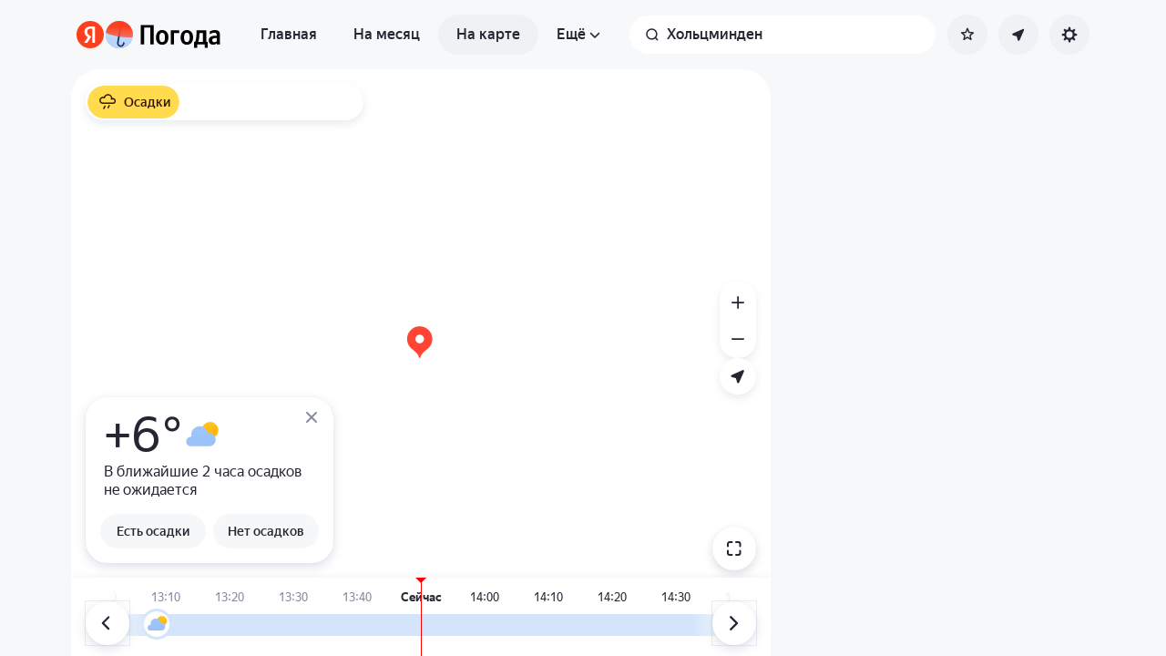

--- FILE ---
content_type: text/html; charset=utf-8
request_url: https://yandex.ru/pogoda/ru/holzminden/maps
body_size: 75012
content:
<!DOCTYPE html><html class="__className_33987e __variable_33987e" data-theme="system" lang="ru" dir="ltr"><head><meta charSet="utf-8"/><meta name="viewport" content="width=device-width, initial-scale=1, maximum-scale=1, viewport-fit=cover, user-scalable=no"/><link rel="stylesheet" href="https://yastatic.net/s3/weather-frontend/front2/_next/static/css/7d3a08775666a43a.css" crossorigin="anonymous" nonce="NDQyOTc3YWQtZjkzOS00MTgyLWEyNTEtNzc3Mjc4YWE5MTQ4" data-precedence="next"/><link rel="stylesheet" href="https://yastatic.net/s3/weather-frontend/front2/_next/static/css/78e26436da5699b4.css" crossorigin="anonymous" nonce="NDQyOTc3YWQtZjkzOS00MTgyLWEyNTEtNzc3Mjc4YWE5MTQ4" data-precedence="next"/><link rel="stylesheet" href="https://yastatic.net/s3/weather-frontend/front2/_next/static/css/fed51962dd0e9f8d.css" crossorigin="anonymous" nonce="NDQyOTc3YWQtZjkzOS00MTgyLWEyNTEtNzc3Mjc4YWE5MTQ4" data-precedence="next"/><link rel="stylesheet" href="https://yastatic.net/s3/weather-frontend/front2/_next/static/css/3ef19175fbc2406b.css" crossorigin="anonymous" nonce="NDQyOTc3YWQtZjkzOS00MTgyLWEyNTEtNzc3Mjc4YWE5MTQ4" data-precedence="next"/><link rel="stylesheet" href="https://yastatic.net/s3/weather-frontend/front2/_next/static/css/b5d68f664b376d16.css" crossorigin="anonymous" nonce="NDQyOTc3YWQtZjkzOS00MTgyLWEyNTEtNzc3Mjc4YWE5MTQ4" data-precedence="next"/><link rel="stylesheet" href="https://yastatic.net/s3/weather-frontend/front2/_next/static/css/5266bfa7c2473da9.css" crossorigin="anonymous" nonce="NDQyOTc3YWQtZjkzOS00MTgyLWEyNTEtNzc3Mjc4YWE5MTQ4" data-precedence="next"/><link rel="stylesheet" href="https://yastatic.net/s3/weather-frontend/front2/_next/static/css/6160a9be96bd0c66.css" crossorigin="anonymous" nonce="NDQyOTc3YWQtZjkzOS00MTgyLWEyNTEtNzc3Mjc4YWE5MTQ4" data-precedence="next"/><link rel="stylesheet" href="https://yastatic.net/s3/weather-frontend/front2/_next/static/css/296a97873b8a10b7.css" crossorigin="anonymous" nonce="NDQyOTc3YWQtZjkzOS00MTgyLWEyNTEtNzc3Mjc4YWE5MTQ4" data-precedence="next"/><link rel="stylesheet" href="https://yastatic.net/s3/weather-frontend/front2/_next/static/css/6b621f0ee838e928.css" crossorigin="anonymous" nonce="NDQyOTc3YWQtZjkzOS00MTgyLWEyNTEtNzc3Mjc4YWE5MTQ4" data-precedence="next"/><link rel="stylesheet" href="https://yastatic.net/s3/weather-frontend/front2/_next/static/css/a760514e3d361076.css" crossorigin="anonymous" nonce="NDQyOTc3YWQtZjkzOS00MTgyLWEyNTEtNzc3Mjc4YWE5MTQ4" data-precedence="next"/><link rel="stylesheet" href="https://yastatic.net/s3/weather-frontend/front2/_next/static/css/cdee7fdef986f393.css" crossorigin="anonymous" nonce="NDQyOTc3YWQtZjkzOS00MTgyLWEyNTEtNzc3Mjc4YWE5MTQ4" data-precedence="next"/><link rel="stylesheet" href="https://yastatic.net/s3/weather-frontend/front2/_next/static/css/8d9e70f804ccf1dc.css" crossorigin="anonymous" nonce="NDQyOTc3YWQtZjkzOS00MTgyLWEyNTEtNzc3Mjc4YWE5MTQ4" data-precedence="next"/><link rel="stylesheet" href="https://yastatic.net/s3/weather-frontend/front2/_next/static/css/6a054c289deafe18.css" crossorigin="anonymous" nonce="NDQyOTc3YWQtZjkzOS00MTgyLWEyNTEtNzc3Mjc4YWE5MTQ4" data-precedence="next"/><link rel="stylesheet" href="https://yastatic.net/s3/weather-frontend/front2/_next/static/css/ba1211c096c6208f.css" crossorigin="anonymous" nonce="NDQyOTc3YWQtZjkzOS00MTgyLWEyNTEtNzc3Mjc4YWE5MTQ4" data-precedence="next"/><link rel="stylesheet" href="https://yastatic.net/s3/weather-frontend/front2/_next/static/css/10e123ad95035ca1.css" crossorigin="anonymous" nonce="NDQyOTc3YWQtZjkzOS00MTgyLWEyNTEtNzc3Mjc4YWE5MTQ4" data-precedence="next"/><link rel="stylesheet" href="https://yastatic.net/s3/weather-frontend/front2/_next/static/css/47b4e74be7584874.css" crossorigin="anonymous" nonce="NDQyOTc3YWQtZjkzOS00MTgyLWEyNTEtNzc3Mjc4YWE5MTQ4" data-precedence="next"/><link rel="preload" as="script" fetchPriority="low" nonce="NDQyOTc3YWQtZjkzOS00MTgyLWEyNTEtNzc3Mjc4YWE5MTQ4" href="https://yastatic.net/s3/weather-frontend/front2/_next/static/chunks/webpack-81401c2f11565527.js" crossorigin=""/><script src="https://yastatic.net/s3/weather-frontend/front2/_next/static/chunks/87c73c54-ae2dbe00dce7f586.js" async="" crossorigin="" nonce="NDQyOTc3YWQtZjkzOS00MTgyLWEyNTEtNzc3Mjc4YWE5MTQ4"></script><script src="https://yastatic.net/s3/weather-frontend/front2/_next/static/chunks/18-93daffa24414e8df.js" async="" crossorigin="" nonce="NDQyOTc3YWQtZjkzOS00MTgyLWEyNTEtNzc3Mjc4YWE5MTQ4"></script><script src="https://yastatic.net/s3/weather-frontend/front2/_next/static/chunks/main-app-292d62ea03040756.js" async="" crossorigin="" nonce="NDQyOTc3YWQtZjkzOS00MTgyLWEyNTEtNzc3Mjc4YWE5MTQ4"></script><script src="https://yastatic.net/s3/weather-frontend/front2/_next/static/chunks/app/global-error-e90f0b08d645ca5f.js" async="" crossorigin="" nonce="NDQyOTc3YWQtZjkzOS00MTgyLWEyNTEtNzc3Mjc4YWE5MTQ4"></script><script src="https://yastatic.net/s3/weather-frontend/front2/_next/static/chunks/4673-32226da5d7ebb814.js" async="" crossorigin="" nonce="NDQyOTc3YWQtZjkzOS00MTgyLWEyNTEtNzc3Mjc4YWE5MTQ4"></script><script src="https://yastatic.net/s3/weather-frontend/front2/_next/static/chunks/6416-95ae04e3f3a6a0ac.js" async="" crossorigin="" nonce="NDQyOTc3YWQtZjkzOS00MTgyLWEyNTEtNzc3Mjc4YWE5MTQ4"></script><script src="https://yastatic.net/s3/weather-frontend/front2/_next/static/chunks/9517-a7ff735bbadee5fb.js" async="" crossorigin="" nonce="NDQyOTc3YWQtZjkzOS00MTgyLWEyNTEtNzc3Mjc4YWE5MTQ4"></script><script src="https://yastatic.net/s3/weather-frontend/front2/_next/static/chunks/950-1bcdf54ced0c2939.js" async="" crossorigin="" nonce="NDQyOTc3YWQtZjkzOS00MTgyLWEyNTEtNzc3Mjc4YWE5MTQ4"></script><script src="https://yastatic.net/s3/weather-frontend/front2/_next/static/chunks/8339-b51c67bffe48daf0.js" async="" crossorigin="" nonce="NDQyOTc3YWQtZjkzOS00MTgyLWEyNTEtNzc3Mjc4YWE5MTQ4"></script><script src="https://yastatic.net/s3/weather-frontend/front2/_next/static/chunks/3590-866c99e490c7a48e.js" async="" crossorigin="" nonce="NDQyOTc3YWQtZjkzOS00MTgyLWEyNTEtNzc3Mjc4YWE5MTQ4"></script><script src="https://yastatic.net/s3/weather-frontend/front2/_next/static/chunks/7479-61998621312a362d.js" async="" crossorigin="" nonce="NDQyOTc3YWQtZjkzOS00MTgyLWEyNTEtNzc3Mjc4YWE5MTQ4"></script><script src="https://yastatic.net/s3/weather-frontend/front2/_next/static/chunks/app/%5BserviceNameRoute%5D/%5BlocaleRoute%5D/layout-aba30731b200a58e.js" async="" crossorigin="" nonce="NDQyOTc3YWQtZjkzOS00MTgyLWEyNTEtNzc3Mjc4YWE5MTQ4"></script><script src="https://yastatic.net/s3/weather-frontend/front2/_next/static/chunks/718-d1eb53005a351d90.js" async="" crossorigin="" nonce="NDQyOTc3YWQtZjkzOS00MTgyLWEyNTEtNzc3Mjc4YWE5MTQ4"></script><script src="https://yastatic.net/s3/weather-frontend/front2/_next/static/chunks/7460-fba17862a35820bc.js" async="" crossorigin="" nonce="NDQyOTc3YWQtZjkzOS00MTgyLWEyNTEtNzc3Mjc4YWE5MTQ4"></script><script src="https://yastatic.net/s3/weather-frontend/front2/_next/static/chunks/app/%5BserviceNameRoute%5D/%5BlocaleRoute%5D/error-ddda22e0e7176a6c.js" async="" crossorigin="" nonce="NDQyOTc3YWQtZjkzOS00MTgyLWEyNTEtNzc3Mjc4YWE5MTQ4"></script><script src="https://yastatic.net/s3/weather-frontend/front2/_next/static/chunks/8150-0866e0c585321c46.js" async="" crossorigin="" nonce="NDQyOTc3YWQtZjkzOS00MTgyLWEyNTEtNzc3Mjc4YWE5MTQ4"></script><script src="https://yastatic.net/s3/weather-frontend/front2/_next/static/chunks/7517-42fbeab2be30d946.js" async="" crossorigin="" nonce="NDQyOTc3YWQtZjkzOS00MTgyLWEyNTEtNzc3Mjc4YWE5MTQ4"></script><script src="https://yastatic.net/s3/weather-frontend/front2/_next/static/chunks/9575-7b2b055ed8101d5a.js" async="" crossorigin="" nonce="NDQyOTc3YWQtZjkzOS00MTgyLWEyNTEtNzc3Mjc4YWE5MTQ4"></script><script src="https://yastatic.net/s3/weather-frontend/front2/_next/static/chunks/2581-aeb6a819db912106.js" async="" crossorigin="" nonce="NDQyOTc3YWQtZjkzOS00MTgyLWEyNTEtNzc3Mjc4YWE5MTQ4"></script><script src="https://yastatic.net/s3/weather-frontend/front2/_next/static/chunks/2546-77144bcdfb374696.js" async="" crossorigin="" nonce="NDQyOTc3YWQtZjkzOS00MTgyLWEyNTEtNzc3Mjc4YWE5MTQ4"></script><script src="https://yastatic.net/s3/weather-frontend/front2/_next/static/chunks/6199-0463ec3a2f44a3a3.js" async="" crossorigin="" nonce="NDQyOTc3YWQtZjkzOS00MTgyLWEyNTEtNzc3Mjc4YWE5MTQ4"></script><script src="https://yastatic.net/s3/weather-frontend/front2/_next/static/chunks/8539-8ed90cee15d06157.js" async="" crossorigin="" nonce="NDQyOTc3YWQtZjkzOS00MTgyLWEyNTEtNzc3Mjc4YWE5MTQ4"></script><script src="https://yastatic.net/s3/weather-frontend/front2/_next/static/chunks/365-59bb1de434d3d4f8.js" async="" crossorigin="" nonce="NDQyOTc3YWQtZjkzOS00MTgyLWEyNTEtNzc3Mjc4YWE5MTQ4"></script><script src="https://yastatic.net/s3/weather-frontend/front2/_next/static/chunks/1527-536bf80a835b7139.js" async="" crossorigin="" nonce="NDQyOTc3YWQtZjkzOS00MTgyLWEyNTEtNzc3Mjc4YWE5MTQ4"></script><script src="https://yastatic.net/s3/weather-frontend/front2/_next/static/chunks/4239-6d405b35bacb7870.js" async="" crossorigin="" nonce="NDQyOTc3YWQtZjkzOS00MTgyLWEyNTEtNzc3Mjc4YWE5MTQ4"></script><script src="https://yastatic.net/s3/weather-frontend/front2/_next/static/chunks/app/%5BserviceNameRoute%5D/%5BlocaleRoute%5D/_geo_/%40children/%5BslugRoute%5D/_main_/page-d44affa339701e56.js" async="" crossorigin="" nonce="NDQyOTc3YWQtZjkzOS00MTgyLWEyNTEtNzc3Mjc4YWE5MTQ4"></script><script src="https://yastatic.net/s3/weather-frontend/front2/_next/static/chunks/891cff7f-2e02fcb517dab636.js" async="" crossorigin="" nonce="NDQyOTc3YWQtZjkzOS00MTgyLWEyNTEtNzc3Mjc4YWE5MTQ4"></script><script src="https://yastatic.net/s3/weather-frontend/front2/_next/static/chunks/7904-9b9d20bface7e3a7.js" async="" crossorigin="" nonce="NDQyOTc3YWQtZjkzOS00MTgyLWEyNTEtNzc3Mjc4YWE5MTQ4"></script><script src="https://yastatic.net/s3/weather-frontend/front2/_next/static/chunks/3457-425d1fe7f4b89b26.js" async="" crossorigin="" nonce="NDQyOTc3YWQtZjkzOS00MTgyLWEyNTEtNzc3Mjc4YWE5MTQ4"></script><script src="https://yastatic.net/s3/weather-frontend/front2/_next/static/chunks/app/%5BserviceNameRoute%5D/%5BlocaleRoute%5D/_maps_/layout-d3f2f15e3a7f463f.js" async="" crossorigin="" nonce="NDQyOTc3YWQtZjkzOS00MTgyLWEyNTEtNzc3Mjc4YWE5MTQ4"></script><script src="https://yastatic.net/s3/weather-frontend/front2/_next/static/chunks/app/%5BserviceNameRoute%5D/%5BlocaleRoute%5D/not-found-98e0b38838a4457d.js" async="" crossorigin="" nonce="NDQyOTc3YWQtZjkzOS00MTgyLWEyNTEtNzc3Mjc4YWE5MTQ4"></script><script src="https://yastatic.net/s3/weather-frontend/front2/_next/static/chunks/app/%5BserviceNameRoute%5D/%5BlocaleRoute%5D/_maps_/_maps_/%5BslugRoute%5D/maps/page-dad5391b5caa96c7.js" async="" crossorigin="" nonce="NDQyOTc3YWQtZjkzOS00MTgyLWEyNTEtNzc3Mjc4YWE5MTQ4"></script><script src="https://yastatic.net/s3/weather-frontend/front2/_next/static/chunks/app/%5BserviceNameRoute%5D/%5BlocaleRoute%5D/_geo_/%40promo/%5BslugRoute%5D/_main_/page-826e9f21449bb451.js" async="" crossorigin="" nonce="NDQyOTc3YWQtZjkzOS00MTgyLWEyNTEtNzc3Mjc4YWE5MTQ4"></script><script src="https://yastatic.net/s3/weather-frontend/front2/_next/static/chunks/app/%5BserviceNameRoute%5D/%5BlocaleRoute%5D/_maps_/error-a7f6b35888280081.js" async="" crossorigin="" nonce="NDQyOTc3YWQtZjkzOS00MTgyLWEyNTEtNzc3Mjc4YWE5MTQ4"></script><link rel="preload" href="https://mc.yandex.ru/metrika/tag.js" as="script" nonce="NDQyOTc3YWQtZjkzOS00MTgyLWEyNTEtNzc3Mjc4YWE5MTQ4"/><link rel="preload" href="https://api-maps.yandex.ru/3.0/?lang=ru_RU&amp;apikey=99bafc0f-ef36-47f7-bc62-3c2b0aa3fa91" as="script" nonce="NDQyOTc3YWQtZjkzOS00MTgyLWEyNTEtNzc3Mjc4YWE5MTQ4"/><meta name="color-scheme" content="light dark"/><meta name="next-size-adjust" content=""/><title>Карта погоды в Хольцминдене, Нижняя Саксония, Германия</title><meta name="description" content="Карта погоды в Хольцминдене, Нижняя Саксония, Германия ☂ с обновлениями в реальном времени по данным с метеорадаров на Яндекс Погоде."/><meta name="robots" content="index, follow"/><link rel="canonical" href="https://yandex.ru/pogoda/ru/holzminden/maps"/><meta property="og:title" content="Карта погоды в Хольцминдене, Нижняя Саксония, Германия"/><meta property="og:description" content="Карта погоды в Хольцминдене, Нижняя Саксония, Германия ☂ с обновлениями в реальном времени по данным с метеорадаров на Яндекс Погоде."/><meta property="og:locale" content="ru"/><meta property="og:type" content="website"/><meta name="twitter:card" content="summary"/><meta name="twitter:title" content="Карта погоды в Хольцминдене, Нижняя Саксония, Германия"/><meta name="twitter:description" content="Карта погоды в Хольцминдене, Нижняя Саксония, Германия ☂ с обновлениями в реальном времени по данным с метеорадаров на Яндекс Погоде."/><link rel="manifest" href="https://yastatic.net/weather/i/pwa/manifest/ru.light.json" media="(prefers-color-scheme: light)"/><link rel="manifest" href="https://yastatic.net/weather/i/pwa/manifest/ru.dark.json" media="(prefers-color-scheme: dark)"/><link rel="icon shortcut" href="https://yandex.ru/weather/favicon.ico"/><link rel="apple-touch-icon" href="https://yandex.ru/weather/favicon-180.png" sizes="180x180"/><script src="https://yastatic.net/s3/weather-frontend/front2/_next/static/chunks/polyfills-42372ed130431b0a.js" crossorigin="anonymous" noModule="" nonce="NDQyOTc3YWQtZjkzOS00MTgyLWEyNTEtNzc3Mjc4YWE5MTQ4"></script></head><body><script id="dvh" nonce="NDQyOTc3YWQtZjkzOS00MTgyLWEyNTEtNzc3Mjc4YWE5MTQ4">if("undefined"!=typeof window&&!window.CSS.supports("height: 1dvh")){let e=window.innerHeight;document.body.style.setProperty("--dvh",e?e+"px":"100vh"),window.addEventListener("resize",(()=>{e=window.innerHeight,document.body.style.setProperty("--dvh",e?e+"px":"100vh")}))}</script><script id="global-this" nonce="NDQyOTc3YWQtZjkzOS00MTgyLWEyNTEtNzc3Mjc4YWE5MTQ4">!function(t){function e(){var e=this||self;e.globalThis=e,delete t.prototype._T_}"object"!=typeof globalThis&&(this?e():(t.defineProperty(t.prototype,"_T_",{configurable:!0,get:e}),_T_))}(Object);</script><script id="queueMicrotask" nonce="NDQyOTc3YWQtZjkzOS00MTgyLWEyNTEtNzc3Mjc4YWE5MTQ4">"undefined"!=typeof window&&"function"!=typeof window.queueMicrotask&&(window.queueMicrotask=function(e){Promise.resolve().then(e).catch((e=>setTimeout((()=>{throw e}))))});</script><script id="customPolyfill" nonce="NDQyOTc3YWQtZjkzOS00MTgyLWEyNTEtNzc3Mjc4YWE5MTQ4">
                        if (typeof window.ResizeObserver === "undefined") {
                            var script = document.createElement('script');
                            script.src = 'https://yastatic.net/s3/weather-frontend/polyfills/ResizeObserver.min.js';
                            document.head.appendChild(script);
                        }
                    </script><script nonce="NDQyOTc3YWQtZjkzOS00MTgyLWEyNTEtNzc3Mjc4YWE5MTQ4">(self.__next_s=self.__next_s||[]).push([0,{"nonce":"NDQyOTc3YWQtZjkzOS00MTgyLWEyNTEtNzc3Mjc4YWE5MTQ4","children":"(function(d,t,u,e,s){\ne=d.createElement(t),s=d.getElementsByTagName(t)[0],e.src=u,s.parentNode.insertBefore(e,s)\n})(document,'script','htt'+'ps:/'+'/yas'+'tati'+'c.net/n'+'earest.j'+'s');\n\n!function(e,t){if(e.Ya=e.Ya||{},Ya.Rum)throw new Error(\"Rum: interface is already defined\");var n=e.performance,i=n&&n.timing&&n.timing.navigationStart||Ya.startPageLoad||+new Date,s=e.requestAnimationFrame,r=function(){},a=Ya.Rum={_defTimes:[],_defRes:[],_countersToExposeAsEvents:[\"2325\",\"2616.85.1928\",\"react.inited\"],enabled:!!n,version:\"6.1.21\",vsStart:document.visibilityState,vsChanged:!1,vsChangeTime:1/0,_deltaMarks:{},_markListeners:{},_onComplete:[],_onInit:[],_unsubscribers:[],_eventLisneters:{},_settings:{},_vars:{},init:function(e,t){a._settings=e,a._vars=t},getTime:n&&n.now?function(){return n.now()}:Date.now?function(){return Date.now()-i}:function(){return new Date-i},time:function(e){a._deltaMarks[e]=[a.getTime()]},timeEnd:function(e,t){var n=a._deltaMarks[e];n&&0!==n.length&&n.push(a.getTime(),t)},sendTimeMark:function(e,t,n,i){void 0===t&&(t=a.getTime()),a.emit({metricName:\"defTimes\",data:[e,t,i]}),a.mark(e,t)},sendDelta:function(e,t,n,i){var s,r=a._deltaMarks;r[e]||void 0===t||(s=i&&i.originalEndTime?i.originalEndTime:a.getTime(),r[e]=[s-t,s,n])},sendResTiming:function(e,t){a.emit({metricName:\"defRes\",data:[e,t]})},sendRaf:function(e){var t=a.getSetting(\"forcePaintTimeSending\");if(s&&(t||a.isTimeAfterPageShow(a.getTime()))){var n=\"2616.\"+e;s((function(){a.getSetting(\"sendFirstRaf\")&&a.sendTimeMark(n+\".205\"),s((function(){a.sendTimeMark(n+\".1928\")}))}))}},isVisibilityChanged:function(){return a.vsStart&&(\"visible\"!==a.vsStart||a.vsChanged)},isTimeAfterPageShow:function(e){return\"visible\"===a.vsStart||a.vsChangeTime<e},mark:n&&n.mark?function(e,t){n.mark(e+(t?\": \"+t:\"\"))}:function(){},getSetting:function(e){var t=a._settings[e];return null===t?null:t||\"\"},on:function(e,t){if(\"function\"==typeof t)return(a._markListeners[e]=a._markListeners[e]||[]).push(t),function(){if(a._markListeners[e]){var n=a._markListeners[e].indexOf(t);n>-1&&a._markListeners[e].splice(n,1)}}},noop:r,sendTrafficData:r,finalizeLayoutShiftScore:r,finalizeLargestContentfulPaint:r,getLCPAdditionalParams:r,getCLSAdditionalParams:r,getINPAdditionalParams:r,getImageGoodnessAdditionalParams:r,_eventListeners:{},_eventsBuffer:{},subscribe:function(e,t){if(!a.getSetting(\"noEvents\"))return this._eventLisneters[e]=this._eventLisneters[e]||new Set,this._eventLisneters[e].add(t),function(){this.unsubscribe(e,t)}.bind(this)},unsubscribe:function(e,t){this._eventLisneters[e].delete(t)},emit:function(e){if(!a.getSetting(\"noEvents\")){var t=a.getSetting(\"eventsLimits\")&&a.getSetting(\"eventsLimits\")[e.metricName]||20;this._eventLisneters[e.metricName]&&this._eventLisneters[e.metricName].forEach((function(t){t(e)})),this._eventsBuffer[e.metricName]=this._eventsBuffer[e.metricName]||[],this._eventsBuffer[e.metricName].push(e),this._eventsBuffer[e.metricName].length>t&&(this._eventsBuffer[e.metricName].length=Math.floor(t/2))}},getBufferedEvents:function(e){var t=this._eventsBuffer,n={};return Object.keys(t).forEach((function(i){-1!==e.indexOf(i)&&(n[i]=t[i])})),n},clearEvents:function(e){this._eventsBuffer[e]&&(this._eventsBuffer[e].length=0)}};function f(){Ya.Rum.vsChanged=!0,Ya.Rum.vsChangeTime=a.getTime(),removeEventListener(\"visibilitychange\",f)}addEventListener(\"visibilitychange\",f),a._onVisibilityChange=f}(window);\n\nYa.Rum.observeDOMNode=window.IntersectionObserver?function(e,i,n){var t=this,o=Ya.Rum.getSetting(\"forcePaintTimeSending\");!function r(){if(o||!t.isVisibilityChanged()){var s=\"string\"==typeof i?document.querySelector(i):i;s?new IntersectionObserver((function(i,n){!o&&t.isVisibilityChanged()||(Ya.Rum.sendTimeMark(e),n.unobserve(s))}),n).observe(s):setTimeout(r,100)}}()}:function(){};\n\n!function(){if(window.PerformanceLongTaskTiming){var e=function(e,n){return(e=e.concat(n)).length>300&&(e=e.slice(e.length-300)),e},n=\"undefined\"!=typeof PerformanceLongAnimationFrameTiming,t=n?[\"longtask\",\"long-animation-frame\"]:[\"longtask\"];function r(){var r=Ya.Rum._tti={events:[],loafEvents:n?[]:void 0,eventsAfterTTI:[],fired:!1,observer:new PerformanceObserver((function(t){var o=t.getEntriesByType(\"longtask\"),s=t.getEntriesByType(\"long-animation-frame\");r.events=e(r.events,o),n&&(r.loafEvents=e(r.loafEvents,s)),r.fired&&(r.eventsAfterTTI=e(r.eventsAfterTTI,o))}))};r.observer.observe({entryTypes:t}),Ya.Rum._unsubscribers&&Ya.Rum._unsubscribers.push((function(){r.observer.disconnect()}))}r(),Ya.Rum._onInit.push(r)}}();\n\n!function(){var e,t,n,i=Ya.Rum,o=42,r=4e4,g=15,a=[],s=\"\\r\\n\",l=i.getSetting(\"countersInitialDelay\")||0;if(l){var c;function u(){removeEventListener(\"visibilitychange\",h),clearTimeout(c),l=0,f()}function h(){document.hidden&&u()}c=setTimeout(u,l),addEventListener(\"visibilitychange\",h)}function f(){if(t&&a.length){for(var n=0,i=0,l=0;i<a.length&&l<=r&&n<o;i++)(l+=(i?s.length:0)+a[i].length)<=r&&n++;var c=a.splice(0,n);d(t,c.join(s)),a.length&&(e=setTimeout(f,g))}else a.length=0}function d(e,t){if(!(navigator.sendBeacon&&n&&navigator.sendBeacon(e,t))){var o=Boolean(i.getSetting(\"sendCookie\")),r=new XMLHttpRequest;r.open(\"POST\",e),r.withCredentials=o,r.send(t)}}i.send=function(c,u,h,d,v,m,S,p){t=i.getSetting(\"clck\"),n=i.getSetting(\"beacon\"),o=i.getSetting(\"maxBatchCounters\")||o,r=i.getSetting(\"maxBatchLength\")||r,g=i.getSetting(\"countersBatchTimeout\")||g,function(t,n,i,c,u,h,d,v,m,S){clearTimeout(e);var p=[t?\"/reqid=\"+t:\"\",n?\"/\"+n.join(\"/\"):\"\",i?\"/path=\"+i:\"\",c?\"/events=\"+c:\"\",u?\"/slots=\"+u.join(\";\"):\"\",h?\"/experiments=\"+h.join(\";\"):\"\",d?\"/vars=\"+d:\"\",\"/cts=\"+(new Date).getTime(),\"\",\"/*\"].join(\"\");p.length>r?\"undefined\"!=typeof console&&console.error&&console.error(\"Counter length \"+p.length+\" is more than allowed \"+r,p):(a.push(p),l||(function(){if(a.length>=o)return!0;for(var e=0,t=0;t<a.length;t++)if((e+=(t?s.length:0)+a[t].length)>=r)return!0;return!1}()?f():e=setTimeout(f,g)))}(i.getSetting(\"reqid\"),S,u,v,i.getSetting(\"slots\"),i.getSetting(\"experiments\"),h)}}();\n\n!function(n){if(!n.Ya||!Ya.Rum)throw new Error(\"Rum: interface is not defined\");var e=Ya.Rum;e.getSetting=function(n){var t=e._settings[n];return null===t?null:t||\"\"}}(\"undefined\"!=typeof self?self:window);\n\n!function(e,r){var n={client:[\"690.2354\",1e3,100,0],uncaught:[\"690.2361\",100,10,0],external:[\"690.2854\",100,10,0],script:[\"690.2609\",100,10,0]},t={};r.ERROR_LEVEL={INFO:\"info\",DEBUG:\"debug\",WARN:\"warn\",ERROR:\"error\",FATAL:\"fatal\"},r._errorSettings={clck:\"https://yandex.ru/clck/click\",beacon:!0,project:\"unknown\",page:\"\",env:\"\",experiments:[],additional:{},platform:\"\",region:\"\",dc:\"\",host:\"\",service:\"\",level:\"\",version:\"\",yandexuid:\"\",loggedin:!1,coordinates_gp:\"\",referrer:!0,preventError:!1,unhandledRejection:!1,traceUnhandledRejection:!1,uncaughtException:!0,debug:!1,limits:{},silent:{},filters:{},pageMaxAge:864e6,initTimestamp:+new Date};var o=!1;function a(e,r){for(var n in r)r.hasOwnProperty(n)&&(e[n]=r[n]);return e}function i(e){return\"boolean\"==typeof e&&(e=+e),\"number\"==typeof e?e+\"\":null}r.initErrors=function(n){var t=a(r._errorSettings,n);o||(t.uncaughtException&&function(){var n=r._errorSettings;if(e.addEventListener)e.addEventListener(\"error\",s),n.resourceFails&&e.addEventListener(\"error\",l,!0),\"Promise\"in e&&n.unhandledRejection&&e.addEventListener(\"unhandledrejection\",function(e){var n,t,o=e.reason,a={};o&&(o.stack&&o.message?(n=o.message,t=o.stack):(n=String(o),t=r._parseTraceablePromiseStack(e.promise),\"[object Event]\"===n?n=\"event.type: \"+o.type:\"[object Object]\"===n&&(a.unhandledObject=o)),o.target&&o.target.src&&(a.src=o.target.src),s({message:\"Unhandled rejection: \"+n,stack:t,additional:a}))});else{var t=e.onerror;e.onerror=function(e,r,n,o,a){s({error:a||new Error(e||\"Empty error\"),message:e,lineno:n,colno:o,filename:r}),t&&t.apply(this,arguments)}}}(),t.unhandledRejection&&t.traceUnhandledRejection&&r._traceUnhandledRejection&&r._traceUnhandledRejection(),o=!0)},r.updateErrors=function(e){a(r._errorSettings,e)},r.updateAdditional=function(e){r._errorSettings.additional=a(r._errorSettings.additional||{},e)},r._handleError=function(e,o,i){var s,l,c=r._errorSettings;if(c.preventError&&e.preventDefault&&e.preventDefault(),o)s=e,l=\"client\";else{s=r._normalizeError(e),l=s.type;var d=c.onError;\"function\"==typeof d&&d(s);var u=c.transform;if(\"function\"==typeof u&&(s=u(s)),!s)return;s.settings&&(i=s.settings)}var g=+new Date,f=c.initTimestamp,p=c.pageMaxAge;if(!(-1!==p&&f&&f+p<g)){var m=n[l][1];\"number\"==typeof c.limits[l]&&(m=c.limits[l]);var v=n[l][2];\"number\"==typeof c.silent[l]&&(v=c.silent[l]);var h=n[l][3];if(h<m||-1===m){s.path=n[l][0];var E=r._getErrorData(s,{silent:h<v||-1===v?\"no\":\"yes\",isCustom:Boolean(o)},a(a({},c),i)),_=function(e){t[s.message]=!1,r._sendError(e.path,e.vars),n[l][3]++}.bind(this,E);if(void 0===c.throttleSend)_();else{if(t[s.message])return;t[s.message]=!0,setTimeout(_,c.throttleSend)}}}},r._getReferrer=function(r){var n=r.referrer,t=typeof n;return\"function\"===t?n():\"string\"===t&&n?n:!1!==n&&e.location?e.location.href:void 0},r.getErrorSetting=function(e){return r._errorSettings[e]},r._buildExperiments=function(e){return e instanceof Array?e.join(\";\"):\"\"},r._buildAdditional=function(e,r){var n=\"\";try{var t=a(a({},e),r);0!==Object.keys(t).length&&(n=JSON.stringify(t))}catch(e){}return n},r._getErrorData=function(n,t,o){t=t||{};var a=r._buildExperiments(o.experiments),s=r._buildAdditional(o.additional,n.additional),l={\"-stack\":n.stack,\"-url\":n.file,\"-line\":n.line,\"-col\":n.col,\"-block\":n.block,\"-method\":n.method,\"-msg\":n.message,\"-env\":o.env,\"-external\":n.external,\"-externalCustom\":n.externalCustom,\"-project\":o.project,\"-service\":n.service||o.service,\"-page\":n.page||o.page,\"-platform\":o.platform,\"-level\":n.level,\"-experiments\":a,\"-version\":o.version,\"-region\":o.region,\"-dc\":o.dc,\"-host\":o.host,\"-yandexuid\":o.yandexuid,\"-loggedin\":o.loggedin,\"-coordinates_gp\":n.coordinates_gp||o.coordinates_gp,\"-referrer\":r._getReferrer(o),\"-source\":n.source,\"-sourceMethod\":n.sourceMethod,\"-type\":t.isCustom?n.type:\"\",\"-additional\":s,\"-adb\":i(Ya.blocker)||i(o.blocker),\"-cdn\":e.YaStaticRegion,\"-ua\":navigator.userAgent,\"-silent\":t.silent,\"-ts\":+new Date,\"-init-ts\":o.initTimestamp};return o.debug&&e.console&&console[console[n.level]?n.level:\"error\"](\"[error-counter] \"+n.message,l,n.stack),{path:n.path,vars:l}},r._baseNormalizeError=function(e){var r=(e=e||{}).error,n=e.filename||e.fileName||\"\",t=r&&r.stack||e.stack||\"\",o=e.message||\"\",a=r&&r.additional||e.additional;return{file:n,line:e.lineno||e.lineNumber,col:e.colno||e.colNumber,stack:t,message:o,additional:a}},r._normalizeError=function(e){var n=r._baseNormalizeError(e),t=\"uncaught\",o=r._isExternalError(n.file,n.message,n.stack),a=\"\",i=\"\";return o.hasExternal?(t=\"external\",a=o.common,i=o.custom):/^Script error\\.?$/.test(n.message)&&(t=\"script\"),n.external=a,n.externalCustom=i,n.type=t,n},r._createVarsString=function(e){var r=[];for(var n in e)e.hasOwnProperty(n)&&(e[n]||0===e[n])&&r.push(n+\"=\"+encodeURIComponent(e[n]).replace(/\\*/g,\"%2A\"));return r.join(\",\")},r._sendError=function(e,n){r.send(null,e,r._createVarsString(n),null,null,null,null)};var s=function(e){r._handleError(e,!1)},l=function(e){var n=e.target;if(n){var t=n.srcset||n.src;if(t||(t=n.href),t){var o=n.tagName||\"UNKNOWN\";r.logError({message:o+\" load error\",additional:{src:t}})}}};r._parseTraceablePromiseStack=function(){}}(\"undefined\"!=typeof self?self:window,Ya.Rum);\n\n!function(e){var r={url:{0:/(miscellaneous|extension)_bindings/,1:/^chrome:/,2:/kaspersky-labs\\.com\\//,3:/^(?:moz|chrome|safari)-extension:\\/\\//,4:/^file:/,5:/^resource:\\/\\//,6:/webnetc\\.top/,7:/local\\.adguard\\.com/},message:{0:/__adgRemoveDirect/,1:/Content Security Policy/,2:/vid_mate_check/,3:/ucapi/,4:/Access is denied/i,5:/^Uncaught SecurityError/i,6:/__ybro/,7:/__show__deepen/,8:/ntp is not defined/,9:/Cannot set property 'install' of undefined/,10:/NS_ERROR/,11:/Error loading script/,12:/^TypeError: undefined is not a function$/,13:/__firefox__\\.(?:favicons|metadata|reader|searchQueryForField|searchLoginField)/},stack:{0:/(?:moz|chrome|safari)-extension:\\/\\//,1:/adguard.*\\.user\\.js/i}};function n(e,r){if(e&&r){var n=[];for(var o in r)if(r.hasOwnProperty(o)){var i=r[o];\"string\"==typeof i&&(i=new RegExp(i)),i instanceof RegExp&&i.test(e)&&n.push(o)}return n.join(\"_\")}}function o(e,o){var i,a=[];for(var t in r)r.hasOwnProperty(t)&&(i=n(e[t],o[t]))&&a.push(t+\"~\"+i);return a.join(\";\")}e._isExternalError=function(n,i,a){var t=e._errorSettings.filters||{},s={url:(n||\"\")+\"\",message:(i||\"\")+\"\",stack:(a||\"\")+\"\"},c=o(s,r),u=o(s,t);return{common:c,custom:u,hasExternal:!(!c&&!u)}}}(Ya.Rum);\n\n!function(){\"use strict\";var e;(e=Ya.Rum).logError=function(r,o,s){r=r||{},\"string\"!=typeof o&&void 0!==o||((o=new Error(o)).justCreated=!0);var a=r.message||\"\",t=e._baseNormalizeError(o);t.message&&!r.ignoreErrorMessage&&(a&&(a+=\"; \"),a+=t.message),t.message=a||\"Empty error\";for(var g=[\"service\",\"source\",\"type\",\"block\",\"additional\",\"level\",\"page\",\"method\",\"sourceMethod\",\"coordinates_gp\"],i=0;i<g.length;i++){var n=g[i];r[n]?t[n]=r[n]:o&&o[n]&&(t[n]=o[n])}e._handleError(t,!0,s)}}();\n\n!function(){\"use strict\";var t;(t=Ya.Rum).logAjaxError=function(a,i,o,n){a.type=\"network\",a.additional=a.additional||{},\"timeout\"===o?a.additional.timeout=1:i.status&&(a.additional.status=i.status),t.logError(a,n)}}();\n\n!function(){\"use strict\";var e;(e=Ya.Rum).logEventString=function(n,t,r){return e._logEvent(\"string\",n,t,r)},e.logEventFloat=function(n,t,r){return e._logEvent(\"float\",n,t,r)},e.logEventInteger=function(n,t,r){return e._logEvent(\"integer\",n,t,r)},e._logEvent=function(n,t,r,i){i=i||{};var l=e._errorSettings,o=e._buildAdditional(l.additional,i.additional),a=e._buildExperiments(l.experiments),g={\"-env\":l.env,\"-project\":l.project,\"-service\":i.service||l.service,\"-page\":i.page||l.page,\"-platform\":l.platform,\"-experiments\":a,\"-version\":l.version,\"-yandexuid\":l.yandexuid,\"-loggedin\":l.loggedin,\"-referrer\":e._getReferrer(l),\"-additional\":o,\"-ts\":+new Date,\"-type\":n,\"-name\":t,\"-value\":r};return e.send(null,\"690.32\",e._createVarsString(g),null,null,null,[\"table=rum_events\"])}}();\n\n!function(){\"use strict\";var t,e;t=Ya.Rum,e=\"__RumTraceablePromise\",t._parseTraceablePromiseStack=function(t){if(t&&t.__stack){for(var r=t.__stack.split(\"\\n\"),n=[],o=0;o<r.length;o++)-1===r[o].indexOf(e)&&n.push(r[o].trim());return n.join(\"\\n\")}},t._traceUnhandledRejection=function(){if(\"Promise\"in window&&window.Promise.name!==e){var t=window.Promise;try{r.prototype=t.prototype,r.prototype.constructor=r,Object.setPrototypeOf(r,t),Object.defineProperty(r,\"name\",{value:e}),window.Promise=r}catch(t){}}function r(r){var n,o,i=new t(function(t,e){n=t,o=e});i.__stack=new Error(e).stack;try{r(n,o)}catch(t){o(t)}return i}}}();\n","id":"metrics_inline"}])</script><script nonce="NDQyOTc3YWQtZjkzOS00MTgyLWEyNTEtNzc3Mjc4YWE5MTQ4">(self.__next_s=self.__next_s||[]).push([0,{"nonce":"NDQyOTc3YWQtZjkzOS00MTgyLWEyNTEtNzc3Mjc4YWE5MTQ4","children":"'Ya' in window && Ya.Rum.init(\n                        {\"beacon\":true,\"periodicStatsIntervalMs\":1000,\"longTaskMetric\":true,\"scrollMetric\":true,\"scrollLatencyMetric\":true,\"sendClientUa\":true,\"sendFirstRaf\":true,\"sendAutoElementTiming\":true,\"clck\":\"https://yandex.ru/clck/click\",\"sendAutoResTiming\":true,\"sendUrlInResTiming\":true,\"sendFPS\":true,\"reqid\":\"1768654719717191-1009229113181643905-balancer-l7leveler-kubr-yp-klg-61-BAL\",\"slots\":[\"1455699,0,20\",\"299071,0,43\",\"299099,0,27\",\"1458220,0,93\"]},\n                        {\"rum_id\":\"ru.pogoda.front2\",\"-project\":\"weather-front2\",\"-env\":\"production\",\"-version\":\"564.2\",\"-platform\":\"desktop\"}\n                    );\n'Ya' in window && Ya.Rum.initErrors({\"platform\":\"desktop\",\"preventError\":true,\"uncaughtException\":true,\"unhandledRejection\":true,\"traceUnhandledRejection\":true,\"reqid\":\"1768654719717191-1009229113181643905-balancer-l7leveler-kubr-yp-klg-61-BAL\",\"filters\":{\"url\":{\"0\":\"https://mc.yandex.ru/metrika/tag.js\"},\"message\":{}},\"project\":\"weather-front2\",\"version\":\"564.2\",\"env\":\"production\"});","id":"metrics_config"}])</script><script nonce="NDQyOTc3YWQtZjkzOS00MTgyLWEyNTEtNzc3Mjc4YWE5MTQ4">(self.__next_s=self.__next_s||[]).push([0,{"nonce":"NDQyOTc3YWQtZjkzOS00MTgyLWEyNTEtNzc3Mjc4YWE5MTQ4","children":"if (window) {\n                    window.yaContextCb = window.yaContextCb || [];\n                    window.yaContext0Gimmeamoney = {};\n                    window.yaContextCb.push(function() { window.yaContext0Gimmeamoney.state = 2; });\n                    var ctxScript = document.createElement('script');\n                    ctxScript.src = 'https://yandex.ru/ads/system/context.js';\n                    ctxScript.async = true;\n                    ctxScript.setAttribute(\"nonce\", \"NDQyOTc3YWQtZjkzOS00MTgyLWEyNTEtNzc3Mjc4YWE5MTQ4\");\n                    ctxScript.onerror = function() { window.yaContext0Gimmeamoney.state = 3;};\n                    if (document.location.origin === 'https://yandex.ru') { ctxScript.crossOrigin = 'use-credentials'; }\n                    document.getElementsByTagName('head')[0].appendChild(ctxScript);\n                }","id":"adv_ya"}])</script><script nonce="NDQyOTc3YWQtZjkzOS00MTgyLWEyNTEtNzc3Mjc4YWE5MTQ4">(()=>{try{let a=document.querySelectorAll("script[src]");["2953","3071.407","3733"].forEach((b,c)=>{let d=a[c];!d||d.getAttribute("data-rcid")||d.setAttribute("data-rcid",b)})}catch(a){}})()</script><img aria-hidden="true" alt="" src="[data-uri]" style="position:fixed;top:5vh;left:5vw;width:90vw;z-index:-1;mix-blend-mode:darken;pointer-events:none;max-width:738px;height:200vh" fetchPriority="high"/><!--$--><!--/$--><noscript><div><img src="https://mc.yandex.ru/watch/115080" style="position:absolute;left:-9999px" alt=""/></div></noscript><script nonce="NDQyOTc3YWQtZjkzOS00MTgyLWEyNTEtNzc3Mjc4YWE5MTQ4">(self.__next_s=self.__next_s||[]).push(["https://api-maps.yandex.ru/3.0/?lang=ru_RU&apikey=99bafc0f-ef36-47f7-bc62-3c2b0aa3fa91",{}])</script><!--$--><!--/$--><div class="AppLayoutCommon_overlay__h5IHD AppLayoutCommon_overlay_withoutMobileHeader__Rdta6"><header class="AppHeader_header__izqv7 AppHeader_header_main__U4Xdq AppHeader_header_mapsNewLayoutExp__YRuW8"><div class="AppHeader_logo__xgCmQ"><a class="AppLink_link___0246 AppLogo_rootLogo__aYkUw" rel="noreferrer" target="_blank" href="https://ya.ru?via=ywhl"><img decoding="async" loading="lazy" alt="Перейти на главную Яндекс" width="19" height="19" class="AppImage_imgLight__5zz7d AppImage_imgLight__5zz7d" src="https://yastatic.net/s3/weather-frontend/front2/_next/static/media/ru_black.6900a042.svg"/><img decoding="async" loading="lazy" alt="Перейти на главную Яндекс" width="19" height="19" class="AppImage_imgLight__5zz7d AppImage_imgDark__bJmH_" src="https://yastatic.net/s3/weather-frontend/front2/_next/static/media/ru_white.6900a042.svg"/></a><a class="AppLink_link___0246 AppLogo_serviceLogo__IBGXz" data-internal="true" href="/pogoda/ru/holzminden?via=hl"><img decoding="async" loading="lazy" alt="Перейти на главную Яндекс.Погода" width="101" height="24" class="AppImage_imgLight__5zz7d AppImage_imgLight__5zz7d" src="https://yastatic.net/s3/weather-frontend/front2/_next/static/media/ru_black.a7a69ab7.svg"/><img decoding="async" loading="lazy" alt="Перейти на главную Яндекс.Погода" width="101" height="24" class="AppImage_imgLight__5zz7d AppImage_imgDark__bJmH_" src="https://yastatic.net/s3/weather-frontend/front2/_next/static/media/ru_white.43698d95.svg"/></a></div><nav class="AppHeaderNavigation_navigation__vjaiG"><ul class="AppHeaderNavigation_row__trWuw" role="menubar"><li><a class="AppLink_link___0246 AppHeaderNavigationItem_list__link__F0wAM" aria-current="false" role="menuitem" title="Прогноз погоды" data-internal="true" href="/pogoda/ru/holzminden?via=hnav">Главная</a></li><li><a class="AppLink_link___0246 AppHeaderNavigationItem_list__link__F0wAM" aria-current="false" role="menuitem" title="Погода на месяц" data-internal="true" href="/pogoda/ru/holzminden/month?via=hnav">На месяц</a></li><li><a class="AppLink_link___0246 AppHeaderNavigationItem_list__link__F0wAM AppHeaderNavigationItem_list__link_active__fugUU" tabindex="-1" aria-current="page" role="menuitem" title="Карта погоды" data-internal="true" href="/pogoda/ru/holzminden/maps?via=hnav">На карте</a></li><div class="AppAccordion_details__2JAOb"><button aria-controls="_R_4mnd9fblh9fivb_" aria-expanded="false" aria-haspopup="true" class="AppAccordion_summary__Rslqu AppHeaderNavigation_more__svR1i" type="button" disabled=""><span>Ещё</span><svg class="style_icon__utnVg AppAccordion_chevron__8ZZcq" role="presentation" stroke="currentColor" stroke-linecap="round" stroke-linejoin="round" xmlns="http://www.w3.org/2000/svg" viewBox="0 0 16 16" fill="none"><path d="M2 2l6 6l-6 6" stroke-width="2"></path></svg></button><!--$!--><template data-dgst="BAILOUT_TO_CLIENT_SIDE_RENDERING"></template><!--/$--><div class="A11Y_visuallyHidden__y0sw0 visuallyHidden"><ul class="AppHeaderNavigation_list__C6krN" role="menu"><li><a class="AppLink_link___0246 AppHeaderNavigationItem_list__link__F0wAM" aria-current="false" role="menuitem" title="Погода на 10 дней" data-internal="true" href="/pogoda/ru/holzminden/details?via=hnav">На 10 дней</a></li><li><a class="AppLink_link___0246 AppHeaderNavigationItem_list__link__F0wAM" aria-current="false" role="menuitem" title="Погода на сегодня" data-internal="true" href="/pogoda/ru/holzminden/details/today?via=hnav">На сегодня</a></li><li><a class="AppLink_link___0246 AppHeaderNavigationItem_list__link__F0wAM" aria-current="false" role="menuitem" title="Погода на завтра" data-internal="true" href="/pogoda/ru/holzminden/details/tomorrow?via=hnav">На завтра</a></li><li><a class="AppLink_link___0246 AppHeaderNavigationItem_list__link__F0wAM" aria-current="false" role="menuitem" title="Погода на 3 дня" data-internal="true" href="/pogoda/ru/holzminden/details/3-day-weather?via=hnav">Прогноз на 3 дня</a></li><li><a class="AppLink_link___0246 AppHeaderNavigationItem_list__link__F0wAM" aria-current="false" role="menuitem" title="Погода на 5 дней" data-internal="true" href="/pogoda/ru/holzminden/details/5-day-weather?via=hnav">Прогноз на 5 дней</a></li><li><a class="AppLink_link___0246 AppHeaderNavigationItem_list__link__F0wAM" aria-current="false" role="menuitem" title="Погода на неделю" data-internal="true" href="/pogoda/ru/holzminden/details/7-day-weather?via=hnav">Прогноз на 7 дней</a></li><li><a class="AppLink_link___0246 AppHeaderNavigationItem_list__link__F0wAM" aria-current="false" role="menuitem" title="Погода на 14 дней" data-internal="true" href="/pogoda/ru/holzminden/details/14-day-weather?via=hnav">Прогноз на 14 дней</a></li><li><a class="AppLink_link___0246 AppHeaderNavigationItem_list__link__F0wAM" aria-current="false" role="menuitem" title="Погода на выходные" data-internal="true" href="/pogoda/ru/holzminden/details/weekend?via=hnav">Прогноз на выходные</a></li><li><a class="AppLink_link___0246 AppHeaderNavigationItem_list__link__F0wAM" aria-current="false" role="menuitem" title="Магнитные бури" data-internal="true" href="/pogoda/ru/holzminden/magnetic-storms?via=hnav">Магнитные бури</a></li><li><a class="AppLink_link___0246 AppHeaderNavigationItem_list__link__F0wAM" aria-current="false" role="menuitem" title="Фазы Луны" data-internal="true" href="/pogoda/ru/holzminden/moon?via=hnav">Фазы Луны</a></li><li><a class="AppLink_link___0246 AppHeaderNavigationItem_list__link__F0wAM" aria-current="false" role="menuitem" title="УФ-индекс" data-internal="true" href="/pogoda/ru/holzminden/uv-index?via=hnav">УФ-индекс</a></li><li><a class="AppLink_link___0246 AppHeaderNavigationItem_list__link__F0wAM" aria-current="false" role="menuitem" title="Атмосферное давление" data-internal="true" href="/pogoda/ru/holzminden/pressure?via=hnav">Атмосферное давление</a></li><li><a class="AppLink_link___0246 AppHeaderNavigationItem_list__link__F0wAM" aria-current="false" role="menuitem" title="Статьи о погоде" data-internal="true" href="/pogoda/ru/blog?via=hnav">Статьи о погоде</a></li></ul></div></div></ul><div class="AppAccordion_details__2JAOb"><button aria-controls="_R_16nd9fblh9fivb_" aria-expanded="false" aria-haspopup="true" class="AppAccordion_summary__Rslqu AppHeaderNavigation_menuButton__EjBvd" type="button" disabled=""><span>Меню</span><svg class="style_icon__utnVg AppAccordion_chevron__8ZZcq" role="presentation" stroke="currentColor" stroke-linecap="round" stroke-linejoin="round" xmlns="http://www.w3.org/2000/svg" viewBox="0 0 16 16" fill="none"><path d="M2 2l6 6l-6 6" stroke-width="2"></path></svg></button><!--$!--><template data-dgst="BAILOUT_TO_CLIENT_SIDE_RENDERING"></template><!--/$--><div class="A11Y_visuallyHidden__y0sw0 visuallyHidden"><ul class="AppHeaderNavigation_list__C6krN" role="menu"><li><a class="AppLink_link___0246 AppHeaderNavigationItem_list__link__F0wAM" aria-current="false" role="menuitem" title="Прогноз погоды" data-internal="true" href="/pogoda/ru/holzminden?via=hnav">Главная</a></li><li><a class="AppLink_link___0246 AppHeaderNavigationItem_list__link__F0wAM AppHeaderNavigationItem_list__link_active__fugUU" tabindex="-1" aria-current="page" role="menuitem" title="Карта осадков" data-internal="true" href="/pogoda/ru/holzminden/maps/nowcast?via=hnav">Карта осадков</a></li><li><a class="AppLink_link___0246 AppHeaderNavigationItem_list__link__F0wAM" aria-current="false" role="menuitem" title="Погода на месяц" data-internal="true" href="/pogoda/ru/holzminden/month?via=hnav">Прогноз на месяц</a></li><li><a class="AppLink_link___0246 AppHeaderNavigationItem_list__link__F0wAM" aria-current="false" role="menuitem" title="Погода на 10 дней" data-internal="true" href="/pogoda/ru/holzminden/details?via=hnav">На 10 дней</a></li><li><a class="AppLink_link___0246 AppHeaderNavigationItem_list__link__F0wAM" aria-current="false" role="menuitem" title="Магнитные бури" data-internal="true" href="/pogoda/ru/holzminden/magnetic-storms?via=hnav">Магнитные бури</a></li><li><a class="AppLink_link___0246 AppHeaderNavigationItem_list__link__F0wAM" aria-current="false" role="menuitem" title="Фазы Луны" data-internal="true" href="/pogoda/ru/holzminden/moon?via=hnav">Фазы Луны</a></li><li><a class="AppLink_link___0246 AppHeaderNavigationItem_list__link__F0wAM" aria-current="false" role="menuitem" title="Атмосферное давление" data-internal="true" href="/pogoda/ru/holzminden/pressure?via=hnav">Атмосферное давление</a></li><li><a class="AppLink_link___0246 AppHeaderNavigationItem_list__link__F0wAM" aria-current="false" role="menuitem" title="УФ-индекс" data-internal="true" href="/pogoda/ru/holzminden/uv-index?via=hnav">УФ-индекс</a></li></ul></div></div></nav><div class="AppFindMeButton_container__uCVWr"><button class="AppFindMeButton_button__I3QXw" tabindex="0" aria-label="Найти меня" type="button" disabled=""><svg class="style_icon__utnVg AppFindMeButton_icon__Qvr5T" role="presentation" stroke="currentColor" stroke-linecap="round" stroke-linejoin="round" xmlns="http://www.w3.org/2000/svg" viewBox="0 0 16 16" fill="none"><path d="m6.33 9.67-3.57-.94a1 1 0 0 1-.15-1.89l9.71-4.29a.85.85 0 0 1 1.12 1.12L9.15 13.4a1 1 0 0 1-1.88-.15l-.94-3.57Z" fill="currentColor" stroke="none"></path></svg><span class="AppFindMeButton_button__text__JcG1X">Найти меня</span></button><!--$!--><template data-dgst="BAILOUT_TO_CLIENT_SIDE_RENDERING"></template><!--/$--></div><!--$?--><template id="B:0"></template><span class="style_placeholder__SSLch AppSuggestSkeleton_skeleton__Dvq8H"></span><!--/$--><div class="FavoriteButton_favorite__7Cn2D"><div class="FavoriteButton_favorite__container__8QxrY"><button disabled="" class="favorite-button FavoriteButton_favorite__button__O5GnZ" aria-label="В избранное" type="button"><svg class="style_icon__utnVg FavoriteButton_favorite__icon__uviOf" role="presentation" stroke="currentColor" stroke-linecap="round" stroke-linejoin="round" xmlns="http://www.w3.org/2000/svg" viewBox="0 0 22 22" fill="none"><path d="M8.6 7.6L11 1.8l2.5 5.8 6.3.6-4.8 4 1.4 6.2-5.4-3.3-5.4 3.3 1.5-6.1-4.8-4.1z" stroke-width="2"></path></svg><span class="FavoriteButton_favorite__texts__B_5SI"><span class="FavoriteButton_favorite__text__0vTbB">В избранном</span><span class="FavoriteButton_favorite__text__0vTbB FavoriteButton_favorite__text_active__a7KmB">В избранное</span></span></button></div><!--$!--><template data-dgst="BAILOUT_TO_CLIENT_SIDE_RENDERING"></template><!--/$--></div><!--$?--><template id="B:1"></template><div class="AppSettings_container__2fk_t"><button class="AppSettings_button__3fvzL"><svg class="style_icon__utnVg AppSettings_icon__FAuoa AppSettings_icon_tablet__9rU1N" role="presentation" stroke="currentColor" stroke-linecap="round" stroke-linejoin="round" xmlns="http://www.w3.org/2000/svg" viewBox="0 0 24 24" fill="none"><path d="m5 5 .5-.6a.6.6 0 0 1 .7 0l1.3 1a1.9 1.9 0 0 0 3-1.3l.2-1.6a.6.6 0 0 1 .6-.5h1.4c.3 0 .6.2.6.5l.1 1.6A1.8 1.8 0 0 0 15.3 6c.4 0 1-.1 1.3-.5l1.2-1a.6.6 0 0 1 .7 0l.6.5.5.6a.6.6 0 0 1 0 .7l-1 1.3a1.9 1.9 0 0 0 1.3 3l1.6.2c.3 0 .5.3.5.6v1.4a.6.6 0 0 1-.5.6l-1.6.1a1.9 1.9 0 0 0-1.3 3.1l1 1.3c.2.2.2.5 0 .7l-.5.6-.6.5a.6.6 0 0 1-.7 0l-1.2-1a1.9 1.9 0 0 0-3.2 1.3v1.6a.6.6 0 0 1-.6.5h-1.6a.6.6 0 0 1-.5-.5l-.1-1.6a1.9 1.9 0 0 0-3.2-1.3l-1.2 1a.6.6 0 0 1-.7 0l-.6-.5-.5-.6a.6.6 0 0 1 0-.7l1-1.3a1.8 1.8 0 0 0 0-2.5c-.3-.4-.8-.6-1.3-.6H2.5a.6.6 0 0 1-.5-.7v-1.4c0-.4.2-.6.5-.6l1.6-.1a1.9 1.9 0 0 0 1.3-3.2l-1-1.2a.6.6 0 0 1 0-.7l.5-.6Zm11.3 7a4.3 4.3 0 1 1-8.6 0 4.3 4.3 0 0 1 8.6 0Z" fill="currentColor" stroke="none" fill-rule="evenodd"></path></svg><svg class="style_icon__utnVg AppSettings_icon__FAuoa AppSettings_icon_mobile__Yu8r2" role="presentation" stroke="currentColor" stroke-linecap="round" stroke-linejoin="round" xmlns="http://www.w3.org/2000/svg" viewBox="0 0 24 24" fill="none"><path d="M2 7C2 6.73478 2.10536 6.48043 2.29289 6.29289C2.48043 6.10536 2.73478 6 3 6H21C21.2652 6 21.5196 6.10536 21.7071 6.29289C21.8946 6.48043 22 6.73478 22 7C22 7.26522 21.8946 7.51957 21.7071 7.70711C21.5196 7.89464 21.2652 8 21 8H3C2.73478 8 2.48043 7.89464 2.29289 7.70711C2.10536 7.51957 2 7.26522 2 7ZM2 12C2 11.7348 2.10536 11.4804 2.29289 11.2929C2.48043 11.1054 2.73478 11 3 11H21C21.2652 11 21.5196 11.1054 21.7071 11.2929C21.8946 11.4804 22 11.7348 22 12C22 12.2652 21.8946 12.5196 21.7071 12.7071C21.5196 12.8946 21.2652 13 21 13H3C2.73478 13 2.48043 12.8946 2.29289 12.7071C2.10536 12.5196 2 12.2652 2 12ZM3 16C2.73478 16 2.48043 16.1054 2.29289 16.2929C2.10536 16.4804 2 16.7348 2 17C2 17.2652 2.10536 17.5196 2.29289 17.7071C2.48043 17.8946 2.73478 18 3 18H21C21.2652 18 21.5196 17.8946 21.7071 17.7071C21.8946 17.5196 22 17.2652 22 17C22 16.7348 21.8946 16.4804 21.7071 16.2929C21.5196 16.1054 21.2652 16 21 16H3Z" fill="currentColor" stroke="none"></path></svg></button></div><!--/$--></header><div class="AppLayoutTypeMain_contentWrapper__mZQ3q"><aside class="AppLayoutTypeMain_right__m6ZTJ AppLayout_aside-base__SC9ps"><div class="AppMoneySidebar_wrap__2qJIK" style="--money-padding:10px"><div class="AppMoneySidebar_container__E5mMO" style="--money-padding:10px"></div></div></aside><div class="AppLayoutTypeMain_center__R9r7_"><main class="AppLayoutTypeMapsInner_main__69gdH AppLayoutTypeMaps_main__HpnIN"><aside class="Sidebar_sidebar__g911H Sidebar_sidebar_nowcast__e5yQm"><section class="Sidebar_info___B5w5"><button class="Sidebar_closeButton__liwTi" aria-label="Закрыть" type="button" disabled=""><svg class="style_icon__utnVg Sidebar_closeButton__icon__Z_7ys" role="presentation" stroke="currentColor" stroke-linecap="round" stroke-linejoin="round" xmlns="http://www.w3.org/2000/svg" viewBox="0 0 16 16" fill="none"><path d="M3 3l10 10m0-10l-10 10" stroke-width="2"></path></svg></button><section class="AppMapsSidebar_fact__SVIkI AppMapsSidebar_fact_compactSidebar__MNIIm"><div class="A11Y_visuallyHidden__y0sw0 visuallyHidden"><h1 class="AppMapsSidebar_fact__title__x4Ibh">Хольцминден</h1><h2 class="AppMapsSidebar_fact__subtitle__3BFT1">Нижняя Саксония</h2></div><section class="AppMapsSidebar_weather__T9QZs AppMapsSidebar_weather_compactSidebar__GYjEU"><span class="AppMapsSidebar_weather__value__wdmMV">+6°</span><div class="style_weatherIcon__OE4YL AppMapsSidebar_weather__icon__tQSe6" style="--icon:23" role="presentation"></div></section><section class="AppMapsSidebar_alert___OYcw">В ближайшие 2 часа осадков не ожидается</section></section><div class="AppMapsReportForm_skeleton__3HNgu FancyProvider_fancy__Uklpo AppMapsReportForm_skeleton_compact__H2IuT"></div></section></aside><section class="AppLayoutTypeMapsInner_map__MwQR5"><div></div><div class="AppMapsAdvertTop_wrapper__EG_Uc roundCorners_round-corners-vars__hdOw_ FancyProvider_fancy__Uklpo"></div><div class="AppMapsControls_top__tal5w AppMapsControls_top_layoutExp__uMNES"><div class="AppLogo_logoIsland__VrY4Z AppLogo_yaCompact__p5uXi AppLogo_yaCompact__ya__O4qUk"><a class="AppLink_link___0246 AppLogo_rootLogo__aYkUw" rel="noreferrer" target="_blank" href="https://ya.ru?via=ywhl"><img decoding="async" loading="lazy" alt="Перейти на главную Яндекс" width="19" height="19" class="AppImage_imgLight__5zz7d AppImage_imgLight__5zz7d" src="https://yastatic.net/s3/weather-frontend/front2/_next/static/media/ru_black.6900a042.svg"/><img decoding="async" loading="lazy" alt="Перейти на главную Яндекс" width="19" height="19" class="AppImage_imgLight__5zz7d AppImage_imgDark__bJmH_" src="https://yastatic.net/s3/weather-frontend/front2/_next/static/media/ru_white.6900a042.svg"/></a><a class="AppLink_link___0246 AppLogo_serviceLogo__IBGXz" data-internal="true" href="/pogoda/ru/holzminden?via=hl"><img decoding="async" loading="lazy" alt="Перейти на главную Яндекс.Погода" width="101" height="24" class="AppImage_imgLight__5zz7d AppImage_imgLight__5zz7d" src="https://yastatic.net/s3/weather-frontend/front2/_next/static/media/ru_black.a7a69ab7.svg"/><img decoding="async" loading="lazy" alt="Перейти на главную Яндекс.Погода" width="101" height="24" class="AppImage_imgLight__5zz7d AppImage_imgDark__bJmH_" src="https://yastatic.net/s3/weather-frontend/front2/_next/static/media/ru_white.43698d95.svg"/></a></div><div class="MapTypeSelector_container__HXZGL FancyProvider_fancy__Uklpo AppMapsControls_top__selectorContainer__dgZjT"><nav class="MapTypeSelector_list__pB3Im MapTypeSelector_extendedExp_wide__Qd9Ri"><a class="AppLink_link___0246 MapTypeSelector_item__jAdW5 MapTypeSelector_selected__Hc72p" data-internal="false" href="/pogoda/ru/holzminden/maps/nowcast"><span role="presentation" class="style_icon__utnVg MapTypeSelector_icon__trrl_"><svg stroke="currentColor" stroke-linecap="round" stroke-linejoin="round" xmlns="http://www.w3.org/2000/svg" viewBox="0 0 24 24" fill="none"><path d="M6.5 13.3a3.2 3.2 0 1 1 2-6 4 4 0 0 1 8 1.5 2.5 2.5 0 1 1 1 4.5zM8 19l1.2-2.4m3.5 1.7l1.2-2.4" stroke-width="1.5"/></svg></span><span class="MapTypeSelector_name__NK_Jf">Осадки</span></a><a class="AppLink_link___0246 MapTypeSelector_item__jAdW5" data-internal="false" href="/pogoda/ru/holzminden/maps/temperature"><span role="presentation" class="style_icon__utnVg MapTypeSelector_icon__trrl_"><svg stroke="currentColor" stroke-linecap="round" stroke-linejoin="round" xmlns="http://www.w3.org/2000/svg" viewBox="0 0 24 24" fill="none"><path d="M14 14a4.3 4.3 0 1 1-5 0v-9.5a1 1 0 0 1 5 0z m-2.5-4v8.7a1.2 1.2 0 1 0-.01 0" stroke-width="1.5"/></svg></span><span class="MapTypeSelector_name__NK_Jf">Температура</span></a><a class="AppLink_link___0246 MapTypeSelector_item__jAdW5" data-internal="false" href="/pogoda/ru/holzminden/maps/wind"><span role="presentation" class="style_icon__utnVg MapTypeSelector_icon__trrl_"><svg stroke="currentColor" stroke-linecap="round" stroke-linejoin="round" xmlns="http://www.w3.org/2000/svg" viewBox="0 0 24 24" fill="none"><path d="M2 14h10a2.4 2.4 0 1 1-1 4.5 m-6-7.5 h6.5 a3 3 0 1 0-1.5-5.5 m7 7h2a2.2 2.2 0 1 0-1-4" stroke-width="1.5"/></svg></span><span class="MapTypeSelector_name__NK_Jf">Ветер</span></a><a class="AppLink_link___0246 MapTypeSelector_item__jAdW5" data-internal="false" href="/pogoda/ru/holzminden/maps/pressure"><span role="presentation" class="style_icon__utnVg MapTypeSelector_icon__trrl_"><svg stroke="currentColor" stroke-linecap="round" stroke-linejoin="round" xmlns="http://www.w3.org/2000/svg" viewBox="0 0 24 24" fill="none"><path d="M14 3a9.2 9.2 0 1 0 7 7m-12 5l1.5-1.5m3-3a2.1 2.1 0 1 0 .01.01l4.5-4.5h-3h3v3" stroke-width="1.5"/></svg></span><span class="MapTypeSelector_name__NK_Jf">Давление</span></a><a class="AppLink_link___0246 MapTypeSelector_item__jAdW5" data-internal="false" href="/pogoda/ru/holzminden/maps/snow"><span role="presentation" class="style_icon__utnVg MapTypeSelector_icon__trrl_"><svg stroke="currentColor" stroke-linecap="round" stroke-linejoin="round" xmlns="http://www.w3.org/2000/svg" viewBox="0 0 16 16" fill="none"><path d="M6.5 2l3 12m4.5-4.5l-12-3m1.5 6l9-9 m-2-.5l.5 2 2 .5m.5 2l-1.5 1.5.5 2m-1.5 1.5l-2-.5-1.5 1.5m-2-.5l-.5-2-2-.5m-.5-2l1.5-1.5-.5-2m1.5-1.5l2 .5 1.5-1.5" stroke-width="1"/></svg></span><span class="MapTypeSelector_name__NK_Jf">Глубина снега</span></a><a class="AppLink_link___0246 MapTypeSelector_item__jAdW5" data-internal="false" href="/pogoda/ru/holzminden/maps/pollen"><span role="presentation" class="style_icon__utnVg MapTypeSelector_icon__trrl_"><svg stroke="currentColor" stroke-linecap="round" stroke-linejoin="round" xmlns="http://www.w3.org/2000/svg" viewBox="0 0 24 24" fill="none"><path d="M9 10q-1.5-3.5-5.5-3.5q2 2.5 2 6a6.5 6.5 0 0 0 13 0q0-3.5 2-6q-4 0-5.5 3.5m0-1l-3-3-3 3m3 10q0 1.5 1 2" stroke-width="1.5"/><path d="M12 1.5h0m-7.5 1.5h0m16 0h0m-12 1.5h0m7 0h0" stroke-width="2.4"/></svg></span><span class="MapTypeSelector_name__NK_Jf">Пыльца</span></a></nav></div></div><div class="AppMapsControls_middle__9q_N_ FancyProvider_fancy__Uklpo AppMapsControls_middle_newLayout__Tngqb"><div class="ZoomController_zoom__x6kgP"><button class="ZoomController_zoom__button__QFak0" disabled="" type="button"><svg class="style_icon__utnVg ZoomController_icon__CsCXv" role="presentation" stroke="currentColor" stroke-linecap="round" stroke-linejoin="round" xmlns="http://www.w3.org/2000/svg" viewBox="0 0 16 16" fill="none"><path d="M1 8H15M8 1V15" stroke-width="2"></path></svg></button><button class="ZoomController_zoom__button__QFak0" disabled="" type="button"><svg class="style_icon__utnVg ZoomController_icon__CsCXv" role="presentation" stroke="currentColor" stroke-linecap="round" stroke-linejoin="round" xmlns="http://www.w3.org/2000/svg" viewBox="0 0 16 16" fill="none"><path d="M1 8H15" stroke-width="2"></path></svg></button></div><div class="GeoController_container__ES5JM GeoController_container_mapsCommonLayoutExp__Wo3sb"><button class="GeoController_geo__8ifeH FancyProvider_fancy__Uklpo" type="button" disabled=""><svg class="style_icon__utnVg" role="presentation" stroke="currentColor" stroke-linecap="round" stroke-linejoin="round" xmlns="http://www.w3.org/2000/svg" viewBox="0 0 16 16" fill="none"><path d="m6.33 9.67-3.57-.94a1 1 0 0 1-.15-1.89l9.71-4.29a.85.85 0 0 1 1.12 1.12L9.15 13.4a1 1 0 0 1-1.88-.15l-.94-3.57Z" fill="currentColor" stroke="none"></path></svg></button><!--$!--><template data-dgst="BAILOUT_TO_CLIENT_SIDE_RENDERING"></template><!--/$--></div></div><div class="Placemark_placemark__IzgdB AppMapsPinWithReport_pin__269W0" style="transform:translate(0px,0px)"><svg xmlns="http://www.w3.org/2000/svg" width="30" height="36" fill="none" viewBox="0 0 30 36" class="Pin_pin__builder__8UH5o Pin_pin__vmzO_"><path fill="#f43" stroke="#fff" stroke-width="2" d="M14.996 1c7.62 0 13.8 6.18 13.8 13.8 0 3.807-1.548 7.258-4.044 9.76l-.001.002c-.62.62-1.435 1.295-2.267 1.982-.847.7-1.733 1.426-2.554 2.186-.823.762-1.549 1.528-2.083 2.29-.537.767-.839 1.47-.898 2.115-.084.925-.802 1.865-1.953 1.865-1.15 0-1.868-.94-1.952-1.865l-.033-.244q-.159-.865-.865-1.87c-.536-.764-1.263-1.532-2.086-2.294s-1.709-1.489-2.557-2.189c-.833-.687-1.648-1.364-2.268-1.983l-.002-.001A13.78 13.78 0 0 1 1.196 14.8c0-7.62 6.181-13.8 13.8-13.8Z"></path><path fill="#fff" fill-rule="evenodd" clip-rule="evenodd" d="M19.397 14.8a4.4 4.4 0 1 1-8.8 0 4.4 4.4 0 0 1 8.8 0"></path></svg></div><button class="button_wrap__Ucios SwitchLayoutButton_wrap__ukybQ SwitchLayoutButton_wrap_nowcast__8olK7" type="button" disabled=""><svg width="16" height="16"><path fill="none" stroke="var(--text-primary)" stroke-width="2" stroke-linecap="round" d="M1,5.5 v-2.5 a2,2 0 0 1 2,-2 h2.5 M10,1 h2.5 a2,2 0 0 1 2,2 v2.5 M14.5,10.5 v2.5 a2,2 0 0 1 -2,2 h-2.5 M5.5,15 h-2.5 a2,2 0 0 1 -2,-2 v-2.5"></path></svg></button><div class="Placemark_placemark__IzgdB" style="transform:translate(0px,0px);z-index:4"><a class="AppLink_link___0246 Balloon_balloon___m19T Balloon_balloon_abovePin__Z78uU Balloon_balloon_link__960NM Balloon_balloon_mobileOnly__0kKHf" data-internal="true" href="/pogoda/ru/holzminden?via=mappu"><div class="style_weatherIcon__OE4YL Balloon_icon__jtsY9" style="--icon:23" role="presentation"></div> <!-- -->+6°<svg class="style_icon__utnVg Balloon_chevron__59p3l" role="presentation" stroke="currentColor" stroke-linecap="round" stroke-linejoin="round" xmlns="http://www.w3.org/2000/svg" viewBox="0 0 16 16" fill="none"><path d="M2 2l6 6l-6 6" stroke-width="2"></path></svg></a></div><div class="CanvasLayer_layer__canvasContainer__XOdf9 CanvasLayer_layer__overlay__bAhEO map-canvas-layer_nowcast-light"></div><div class="CanvasLayer_layer__canvasContainer__XOdf9 CanvasLayer_layer__overlay__bAhEO map-canvas-layer_nowcast-remote-light"></div><div class="CanvasLayer_layer__canvasContainer__XOdf9 CanvasLayer_layer__overlay__bAhEO map-canvas-layer_nowcast-paranja"></div><div class="PointLayer_root__0UAgV"></div><div class="PointLayer_root__0UAgV"></div><div class="AppMapsControls_bottom__lu91s"><div class="GeoController_containerWithGeo__480d2"></div><div class="AppMapMobileAlert_alert__rlggE roundCorners_round-corners__y_9XO roundCorners_round-corners-vars__hdOw_">В ближайшие 2 часа осадков не ожидается</div><div class="Timeline_container__Fvit1 Timeline_container_nowcast__iDpg2 roundCorners_round-corners__y_9XO roundCorners_round-corners-vars__hdOw_"><div class="Timeline_center__G__K4"></div><div class="Timeline_scroll__bBsTg __pannable-centered"><div class="Timeline_button__ZKkG2 Timeline_button_back__p4SYF"><button class="Timeline_button__arrow__Nh1zR Timeline_button__arrow_back__1RmwW" type="button" disabled=""><svg class="style_icon__utnVg" role="presentation" stroke="currentColor" stroke-linecap="round" stroke-linejoin="round" xmlns="http://www.w3.org/2000/svg" viewBox="0 0 16 16" fill="none"><path d="M2 2l6 6l-6 6" stroke-width="2"></path></svg></button><div class="Timeline_button__paranja__7B6hO"></div></div><div class="Timeline_wrapper__l_1GW"><div class="Timeline_centerWeight__bIfUC"><ul class="Timeline_past__lh68R"><li class="Timeline_item__hZekY"><button class="AppMapsTimelineNowcastStep_container__NovlW AppMapsTimelineNowcastStep_container_groupStart__wqGDT AppMapsTimelineNowcastStep_container_category_cloudy__MYSj_ __pannable-centered__item" type="button" disabled=""><span class="AppMapsTimelineNowcastStep_caption__bC2v_">11:40</span><span class="AppMapsTimelineNowcastStep_icon__29Ymc"><div class="style_weatherIcon__OE4YL" style="--icon:23;width:24px;height:24px" role="presentation"></div></span></button></li><li class="Timeline_item__hZekY"><button class="AppMapsTimelineNowcastStep_container__NovlW AppMapsTimelineNowcastStep_container_category_cloudy__MYSj_ __pannable-centered__item" type="button" disabled=""><span class="AppMapsTimelineNowcastStep_caption__bC2v_">11:50</span></button></li><li class="Timeline_item__hZekY"><button class="AppMapsTimelineNowcastStep_container__NovlW AppMapsTimelineNowcastStep_container_category_cloudy__MYSj_ __pannable-centered__item" type="button" disabled=""><span class="AppMapsTimelineNowcastStep_caption__bC2v_">12:00</span></button></li><li class="Timeline_item__hZekY"><button class="AppMapsTimelineNowcastStep_container__NovlW AppMapsTimelineNowcastStep_container_category_cloudy__MYSj_ __pannable-centered__item" type="button" disabled=""><span class="AppMapsTimelineNowcastStep_caption__bC2v_">12:10</span></button></li><li class="Timeline_item__hZekY"><button class="AppMapsTimelineNowcastStep_container__NovlW AppMapsTimelineNowcastStep_container_category_cloudy__MYSj_ __pannable-centered__item" type="button" disabled=""><span class="AppMapsTimelineNowcastStep_caption__bC2v_">12:20</span></button></li><li class="Timeline_item__hZekY"><button class="AppMapsTimelineNowcastStep_container__NovlW AppMapsTimelineNowcastStep_container_category_cloudy__MYSj_ __pannable-centered__item" type="button" disabled=""><span class="AppMapsTimelineNowcastStep_caption__bC2v_">12:30</span></button></li><li class="Timeline_item__hZekY"><button class="AppMapsTimelineNowcastStep_container__NovlW AppMapsTimelineNowcastStep_container_category_cloudy__MYSj_ __pannable-centered__item" type="button" disabled=""><span class="AppMapsTimelineNowcastStep_caption__bC2v_">12:40</span></button></li><li class="Timeline_item__hZekY"><button class="AppMapsTimelineNowcastStep_container__NovlW AppMapsTimelineNowcastStep_container_category_cloudy__MYSj_ __pannable-centered__item" type="button" disabled=""><span class="AppMapsTimelineNowcastStep_caption__bC2v_">12:50</span></button></li><li class="Timeline_item__hZekY"><button class="AppMapsTimelineNowcastStep_container__NovlW AppMapsTimelineNowcastStep_container_category_cloudy__MYSj_ __pannable-centered__item" type="button" disabled=""><span class="AppMapsTimelineNowcastStep_caption__bC2v_">13:00</span></button></li><li class="Timeline_item__hZekY"><button class="AppMapsTimelineNowcastStep_container__NovlW AppMapsTimelineNowcastStep_container_category_cloudy__MYSj_ __pannable-centered__item" type="button" disabled=""><span class="AppMapsTimelineNowcastStep_caption__bC2v_">13:10</span></button></li><li class="Timeline_item__hZekY"><button class="AppMapsTimelineNowcastStep_container__NovlW AppMapsTimelineNowcastStep_container_category_cloudy__MYSj_ __pannable-centered__item" type="button" disabled=""><span class="AppMapsTimelineNowcastStep_caption__bC2v_">13:20</span></button></li><li class="Timeline_item__hZekY"><button class="AppMapsTimelineNowcastStep_container__NovlW AppMapsTimelineNowcastStep_container_category_cloudy__MYSj_ __pannable-centered__item" type="button" disabled=""><span class="AppMapsTimelineNowcastStep_caption__bC2v_">13:30</span></button></li><li class="Timeline_item__hZekY"><button class="AppMapsTimelineNowcastStep_container__NovlW AppMapsTimelineNowcastStep_container_category_cloudy__MYSj_ __pannable-centered__item" type="button" disabled=""><span class="AppMapsTimelineNowcastStep_caption__bC2v_">13:40</span></button></li></ul><span class="Timeline_item__hZekY"><button class="AppMapsTimelineNowcastStep_container__NovlW AppMapsTimelineNowcastStep_container_selected__KUaD9 AppMapsTimelineNowcastStep_container_category_cloudy__MYSj_ __pannable-centered__item Timeline__item_selected" type="button" disabled=""><span class="AppMapsTimelineNowcastStep_caption__bC2v_">Сейчас</span></button></span><ul class="Timeline_future__LuXZA"><li class="Timeline_item__hZekY"><button class="AppMapsTimelineNowcastStep_container__NovlW AppMapsTimelineNowcastStep_container_category_cloudy__MYSj_ __pannable-centered__item" type="button" disabled=""><span class="AppMapsTimelineNowcastStep_caption__bC2v_">14:00</span></button></li><li class="Timeline_item__hZekY"><button class="AppMapsTimelineNowcastStep_container__NovlW AppMapsTimelineNowcastStep_container_category_cloudy__MYSj_ __pannable-centered__item" type="button" disabled=""><span class="AppMapsTimelineNowcastStep_caption__bC2v_">14:10</span></button></li><li class="Timeline_item__hZekY"><button class="AppMapsTimelineNowcastStep_container__NovlW AppMapsTimelineNowcastStep_container_category_cloudy__MYSj_ __pannable-centered__item" type="button" disabled=""><span class="AppMapsTimelineNowcastStep_caption__bC2v_">14:20</span></button></li><li class="Timeline_item__hZekY"><button class="AppMapsTimelineNowcastStep_container__NovlW AppMapsTimelineNowcastStep_container_category_cloudy__MYSj_ __pannable-centered__item" type="button" disabled=""><span class="AppMapsTimelineNowcastStep_caption__bC2v_">14:30</span></button></li><li class="Timeline_item__hZekY"><button class="AppMapsTimelineNowcastStep_container__NovlW AppMapsTimelineNowcastStep_container_category_cloudy__MYSj_ __pannable-centered__item" type="button" disabled=""><span class="AppMapsTimelineNowcastStep_caption__bC2v_">14:40</span></button></li><li class="Timeline_item__hZekY"><button class="AppMapsTimelineNowcastStep_container__NovlW AppMapsTimelineNowcastStep_container_category_cloudy__MYSj_ __pannable-centered__item" type="button" disabled=""><span class="AppMapsTimelineNowcastStep_caption__bC2v_">14:50</span></button></li><li class="Timeline_item__hZekY"><button class="AppMapsTimelineNowcastStep_container__NovlW AppMapsTimelineNowcastStep_container_category_cloudy__MYSj_ __pannable-centered__item" type="button" disabled=""><span class="AppMapsTimelineNowcastStep_caption__bC2v_">15:00</span></button></li><li class="Timeline_item__hZekY"><button class="AppMapsTimelineNowcastStep_container__NovlW AppMapsTimelineNowcastStep_container_category_cloudy__MYSj_ __pannable-centered__item" type="button" disabled=""><span class="AppMapsTimelineNowcastStep_caption__bC2v_">15:10</span></button></li><li class="Timeline_item__hZekY"><button class="AppMapsTimelineNowcastStep_container__NovlW AppMapsTimelineNowcastStep_container_category_cloudy__MYSj_ __pannable-centered__item" type="button" disabled=""><span class="AppMapsTimelineNowcastStep_caption__bC2v_">15:20</span></button></li><li class="Timeline_item__hZekY"><button class="AppMapsTimelineNowcastStep_container__NovlW AppMapsTimelineNowcastStep_container_category_cloudy__MYSj_ __pannable-centered__item" type="button" disabled=""><span class="AppMapsTimelineNowcastStep_caption__bC2v_">15:30</span></button></li><li class="Timeline_item__hZekY"><button class="AppMapsTimelineNowcastStep_container__NovlW AppMapsTimelineNowcastStep_container_lastShortterm__2aVEx AppMapsTimelineNowcastStep_container_groupEnd__TH2kL AppMapsTimelineNowcastStep_container_category_cloudy__MYSj_ __pannable-centered__item" type="button" disabled=""><span class="AppMapsTimelineNowcastStep_caption__bC2v_">15:40</span></button></li><li class="Timeline_item__hZekY"><button class="AppMapsTimelineNowcastStep_container__NovlW AppMapsTimelineNowcastStep_container_longterm__a_o__ AppMapsTimelineNowcastStep_container_firstLongterm__w3w_B AppMapsTimelineNowcastStep_container_groupStart__wqGDT AppMapsTimelineNowcastStep_container_category_cloudy__MYSj_ __pannable-centered__item" type="button" disabled=""><div class="AppMapsTimelineNowcastStep_spacer__0gLqU"></div><span class="AppMapsTimelineNowcastStep_caption__bC2v_">16:00</span><span class="AppMapsTimelineNowcastStep_icon__29Ymc AppMapsTimelineNowcastStep_icon_longterm__ePB7o"><div class="style_weatherIcon__OE4YL" style="--icon:25;width:24px;height:24px" role="presentation"></div></span></button></li><li class="Timeline_item__hZekY"><button class="AppMapsTimelineNowcastStep_container__NovlW AppMapsTimelineNowcastStep_container_longterm__a_o__ AppMapsTimelineNowcastStep_container_category_cloudy__MYSj_ __pannable-centered__item" type="button" disabled=""><span class="AppMapsTimelineNowcastStep_caption__bC2v_">17:00</span></button></li><li class="Timeline_item__hZekY"><button class="AppMapsTimelineNowcastStep_container__NovlW AppMapsTimelineNowcastStep_container_longterm__a_o__ AppMapsTimelineNowcastStep_container_groupEnd__TH2kL AppMapsTimelineNowcastStep_container_category_cloudy__MYSj_ __pannable-centered__item" type="button" disabled=""><span class="AppMapsTimelineNowcastStep_caption__bC2v_">18:00</span></button></li><li class="Timeline_item__hZekY"><button class="AppMapsTimelineNowcastStep_container__NovlW AppMapsTimelineNowcastStep_container_longterm__a_o__ AppMapsTimelineNowcastStep_container_groupStart__wqGDT AppMapsTimelineNowcastStep_container_groupEnd__TH2kL AppMapsTimelineNowcastStep_container_category_cloudy__MYSj_ __pannable-centered__item" type="button" disabled=""><span class="AppMapsTimelineNowcastStep_caption__bC2v_">19:00</span><span class="AppMapsTimelineNowcastStep_icon__29Ymc AppMapsTimelineNowcastStep_icon_longterm__ePB7o"><div class="style_weatherIcon__OE4YL" style="--icon:24;width:24px;height:24px" role="presentation"></div></span></button></li><li class="Timeline_item__hZekY"><button class="AppMapsTimelineNowcastStep_container__NovlW AppMapsTimelineNowcastStep_container_longterm__a_o__ AppMapsTimelineNowcastStep_container_groupStart__wqGDT AppMapsTimelineNowcastStep_container_category_cloudy__MYSj_ __pannable-centered__item" type="button" disabled=""><span class="AppMapsTimelineNowcastStep_caption__bC2v_">20:00</span><span class="AppMapsTimelineNowcastStep_icon__29Ymc AppMapsTimelineNowcastStep_icon_longterm__ePB7o"><div class="style_weatherIcon__OE4YL" style="--icon:25;width:24px;height:24px" role="presentation"></div></span></button></li><li class="Timeline_item__hZekY"><button class="AppMapsTimelineNowcastStep_container__NovlW AppMapsTimelineNowcastStep_container_longterm__a_o__ AppMapsTimelineNowcastStep_container_groupEnd__TH2kL AppMapsTimelineNowcastStep_container_category_cloudy__MYSj_ __pannable-centered__item" type="button" disabled=""><span class="AppMapsTimelineNowcastStep_caption__bC2v_">21:00</span></button></li><li class="Timeline_item__hZekY"><button class="AppMapsTimelineNowcastStep_container__NovlW AppMapsTimelineNowcastStep_container_longterm__a_o__ AppMapsTimelineNowcastStep_container_groupStart__wqGDT AppMapsTimelineNowcastStep_container_groupEnd__TH2kL AppMapsTimelineNowcastStep_container_category_clear__xo8Js __pannable-centered__item" type="button" disabled=""><span class="AppMapsTimelineNowcastStep_caption__bC2v_">22:00</span><span class="AppMapsTimelineNowcastStep_icon__29Ymc AppMapsTimelineNowcastStep_icon_longterm__ePB7o"><div class="style_weatherIcon__OE4YL" style="--icon:27;width:24px;height:24px" role="presentation"></div></span></button></li><li class="Timeline_item__hZekY"><button class="AppMapsTimelineNowcastStep_container__NovlW AppMapsTimelineNowcastStep_container_longterm__a_o__ AppMapsTimelineNowcastStep_container_groupStart__wqGDT AppMapsTimelineNowcastStep_container_groupEnd__TH2kL AppMapsTimelineNowcastStep_container_category_cloudy__MYSj_ __pannable-centered__item" type="button" disabled=""><span class="AppMapsTimelineNowcastStep_caption__bC2v_">23:00</span><span class="AppMapsTimelineNowcastStep_icon__29Ymc AppMapsTimelineNowcastStep_icon_longterm__ePB7o"><div class="style_weatherIcon__OE4YL" style="--icon:24;width:24px;height:24px" role="presentation"></div></span></button></li><li class="Timeline_item__hZekY"><button class="AppMapsTimelineNowcastStep_container__NovlW AppMapsTimelineNowcastStep_container_longterm__a_o__ AppMapsTimelineNowcastStep_container_groupStart__wqGDT AppMapsTimelineNowcastStep_container_groupEnd__TH2kL AppMapsTimelineNowcastStep_container_category_cloudy__MYSj_ __pannable-centered__item" type="button" disabled=""><span class="AppMapsTimelineNowcastStep_caption__bC2v_">00:00</span><span class="AppMapsTimelineNowcastStep_icon__29Ymc AppMapsTimelineNowcastStep_icon_longterm__ePB7o"><div class="style_weatherIcon__OE4YL" style="--icon:25;width:24px;height:24px" role="presentation"></div></span></button></li><li class="Timeline_item__hZekY"><button class="AppMapsTimelineNowcastStep_container__NovlW AppMapsTimelineNowcastStep_container_longterm__a_o__ AppMapsTimelineNowcastStep_container_groupStart__wqGDT AppMapsTimelineNowcastStep_container_category_cloudy__MYSj_ __pannable-centered__item" type="button" disabled=""><span class="AppMapsTimelineNowcastStep_caption__bC2v_">01:00</span><span class="AppMapsTimelineNowcastStep_icon__29Ymc AppMapsTimelineNowcastStep_icon_longterm__ePB7o"><div class="style_weatherIcon__OE4YL" style="--icon:24;width:24px;height:24px" role="presentation"></div></span></button></li><li class="Timeline_item__hZekY"><button class="AppMapsTimelineNowcastStep_container__NovlW AppMapsTimelineNowcastStep_container_longterm__a_o__ AppMapsTimelineNowcastStep_container_groupEnd__TH2kL AppMapsTimelineNowcastStep_container_category_cloudy__MYSj_ __pannable-centered__item" type="button" disabled=""><span class="AppMapsTimelineNowcastStep_caption__bC2v_">02:00</span></button></li><li class="Timeline_item__hZekY"><button class="AppMapsTimelineNowcastStep_container__NovlW AppMapsTimelineNowcastStep_container_longterm__a_o__ AppMapsTimelineNowcastStep_container_groupStart__wqGDT AppMapsTimelineNowcastStep_container_category_cloudy__MYSj_ __pannable-centered__item" type="button" disabled=""><span class="AppMapsTimelineNowcastStep_caption__bC2v_">03:00</span><span class="AppMapsTimelineNowcastStep_icon__29Ymc AppMapsTimelineNowcastStep_icon_longterm__ePB7o"><div class="style_weatherIcon__OE4YL" style="--icon:25;width:24px;height:24px" role="presentation"></div></span></button></li><li class="Timeline_item__hZekY"><button class="AppMapsTimelineNowcastStep_container__NovlW AppMapsTimelineNowcastStep_container_longterm__a_o__ AppMapsTimelineNowcastStep_container_category_cloudy__MYSj_ __pannable-centered__item" type="button" disabled=""><span class="AppMapsTimelineNowcastStep_caption__bC2v_">04:00</span></button></li><li class="Timeline_item__hZekY"><button class="AppMapsTimelineNowcastStep_container__NovlW AppMapsTimelineNowcastStep_container_longterm__a_o__ AppMapsTimelineNowcastStep_container_category_cloudy__MYSj_ __pannable-centered__item" type="button" disabled=""><span class="AppMapsTimelineNowcastStep_caption__bC2v_">05:00</span></button></li><li class="Timeline_item__hZekY"><button class="AppMapsTimelineNowcastStep_container__NovlW AppMapsTimelineNowcastStep_container_longterm__a_o__ AppMapsTimelineNowcastStep_container_category_cloudy__MYSj_ __pannable-centered__item" type="button" disabled=""><span class="AppMapsTimelineNowcastStep_caption__bC2v_">06:00</span></button></li><li class="Timeline_item__hZekY"><button class="AppMapsTimelineNowcastStep_container__NovlW AppMapsTimelineNowcastStep_container_longterm__a_o__ AppMapsTimelineNowcastStep_container_category_cloudy__MYSj_ __pannable-centered__item" type="button" disabled=""><span class="AppMapsTimelineNowcastStep_caption__bC2v_">07:00</span></button></li><li class="Timeline_item__hZekY"><button class="AppMapsTimelineNowcastStep_container__NovlW AppMapsTimelineNowcastStep_container_longterm__a_o__ AppMapsTimelineNowcastStep_container_category_cloudy__MYSj_ __pannable-centered__item" type="button" disabled=""><span class="AppMapsTimelineNowcastStep_caption__bC2v_">08:00</span></button></li><li class="Timeline_item__hZekY"><button class="AppMapsTimelineNowcastStep_container__NovlW AppMapsTimelineNowcastStep_container_longterm__a_o__ AppMapsTimelineNowcastStep_container_category_cloudy__MYSj_ __pannable-centered__item" type="button" disabled=""><span class="AppMapsTimelineNowcastStep_caption__bC2v_">09:00</span></button></li><li class="Timeline_item__hZekY"><button class="AppMapsTimelineNowcastStep_container__NovlW AppMapsTimelineNowcastStep_container_longterm__a_o__ AppMapsTimelineNowcastStep_container_groupEnd__TH2kL AppMapsTimelineNowcastStep_container_category_cloudy__MYSj_ __pannable-centered__item" type="button" disabled=""><span class="AppMapsTimelineNowcastStep_caption__bC2v_">10:00</span></button></li><li class="Timeline_item__hZekY"><button class="AppMapsTimelineNowcastStep_container__NovlW AppMapsTimelineNowcastStep_container_longterm__a_o__ AppMapsTimelineNowcastStep_container_groupStart__wqGDT AppMapsTimelineNowcastStep_container_category_clear__xo8Js __pannable-centered__item" type="button" disabled=""><span class="AppMapsTimelineNowcastStep_caption__bC2v_">11:00</span><span class="AppMapsTimelineNowcastStep_icon__29Ymc AppMapsTimelineNowcastStep_icon_longterm__ePB7o"><div class="style_weatherIcon__OE4YL" style="--icon:26;width:24px;height:24px" role="presentation"></div></span></button></li><li class="Timeline_item__hZekY"><button class="AppMapsTimelineNowcastStep_container__NovlW AppMapsTimelineNowcastStep_container_longterm__a_o__ AppMapsTimelineNowcastStep_container_category_clear__xo8Js __pannable-centered__item" type="button" disabled=""><span class="AppMapsTimelineNowcastStep_caption__bC2v_">12:00</span></button></li><li class="Timeline_item__hZekY"><button class="AppMapsTimelineNowcastStep_container__NovlW AppMapsTimelineNowcastStep_container_longterm__a_o__ AppMapsTimelineNowcastStep_container_last__zMrSh AppMapsTimelineNowcastStep_container_groupEnd__TH2kL AppMapsTimelineNowcastStep_container_category_clear__xo8Js __pannable-centered__item" type="button" disabled=""><span class="AppMapsTimelineNowcastStep_caption__bC2v_">13:00</span></button></li></ul></div></div><div class="Timeline_button__ZKkG2 Timeline_button_forward__D4y_T"><button class="Timeline_button__arrow__Nh1zR Timeline_button__arrow_forward__bm_4p" type="button" disabled=""><svg class="style_icon__utnVg" role="presentation" stroke="currentColor" stroke-linecap="round" stroke-linejoin="round" xmlns="http://www.w3.org/2000/svg" viewBox="0 0 16 16" fill="none"><path d="M2 2l6 6l-6 6" stroke-width="2"></path></svg></button><div class="Timeline_button__paranja__7B6hO"></div></div></div></div></div><script nonce="NDQyOTc3YWQtZjkzOS00MTgyLWEyNTEtNzc3Mjc4YWE5MTQ4">(self.__next_s=self.__next_s||[]).push([0,{"nonce":"NDQyOTc3YWQtZjkzOS00MTgyLWEyNTEtNzc3Mjc4YWE5MTQ4","crossOrigin":"anonymous","children":"[].map(fileName => { fetch(fileName, { cache: 'force-cache' }).catch(() => { }) });","id":"tilePreload"}])</script><span><div class="MultitypeMap_wrapper__98w97"><div class="MultitypeMap_realApiContainer__3TBkW "></div></div></span></section></main></div><aside class="AppLayoutTypeMain_left__fUvzq AppLayout_aside-base__SC9ps"><nav class="AppHeaderNavigation_navigationBlock__1OW18"><ul role="menu"><li><a class="AppLink_link___0246 AppHeaderNavigationItem_list__link__F0wAM" aria-current="false" role="menuitem" title="Прогноз погоды" data-internal="true" href="/pogoda/ru/holzminden?via=lnav">Главная</a></li><li><a class="AppLink_link___0246 AppHeaderNavigationItem_list__link__F0wAM AppHeaderNavigationItem_list__link_active__fugUU" tabindex="-1" aria-current="page" role="menuitem" title="Карта осадков" data-internal="true" href="/pogoda/ru/holzminden/maps/nowcast?via=lnav">Карта осадков</a></li><li><a class="AppLink_link___0246 AppHeaderNavigationItem_list__link__F0wAM" aria-current="false" role="menuitem" title="Погода на месяц" data-internal="true" href="/pogoda/ru/holzminden/month?via=lnav">Прогноз на месяц</a></li><li><a class="AppLink_link___0246 AppHeaderNavigationItem_list__link__F0wAM" aria-current="false" role="menuitem" title="Погода на 10 дней" data-internal="true" href="/pogoda/ru/holzminden/details?via=lnav">На 10 дней</a></li><div class="AppAccordion_details__2JAOb"><button aria-controls="_R_2cvd9fblh9fivb_" aria-expanded="false" aria-haspopup="true" class="AppAccordion_summary__Rslqu AppHeaderNavigation_more__svR1i" type="button" disabled=""><span>Ещё</span><svg class="style_icon__utnVg AppAccordion_chevron__8ZZcq" role="presentation" stroke="currentColor" stroke-linecap="round" stroke-linejoin="round" xmlns="http://www.w3.org/2000/svg" viewBox="0 0 16 16" fill="none"><path d="M2 2l6 6l-6 6" stroke-width="2"></path></svg></button><!--$!--><template data-dgst="BAILOUT_TO_CLIENT_SIDE_RENDERING"></template><!--/$--><div class="A11Y_visuallyHidden__y0sw0 visuallyHidden"><ul class="AppHeaderNavigation_list__C6krN" role="menu"><li><a class="AppLink_link___0246 AppHeaderNavigationItem_list__link__F0wAM" aria-current="false" role="menuitem" title="Погода на сегодня" data-internal="true" href="/pogoda/ru/holzminden/details/today?via=lnav">На сегодня</a></li><li><a class="AppLink_link___0246 AppHeaderNavigationItem_list__link__F0wAM" aria-current="false" role="menuitem" title="Погода на завтра" data-internal="true" href="/pogoda/ru/holzminden/details/tomorrow?via=lnav">На завтра</a></li><li><a class="AppLink_link___0246 AppHeaderNavigationItem_list__link__F0wAM" aria-current="false" role="menuitem" title="Погода на 3 дня" data-internal="true" href="/pogoda/ru/holzminden/details/3-day-weather?via=lnav">Прогноз на 3 дня</a></li><li><a class="AppLink_link___0246 AppHeaderNavigationItem_list__link__F0wAM" aria-current="false" role="menuitem" title="Погода на 5 дней" data-internal="true" href="/pogoda/ru/holzminden/details/5-day-weather?via=lnav">Прогноз на 5 дней</a></li><li><a class="AppLink_link___0246 AppHeaderNavigationItem_list__link__F0wAM" aria-current="false" role="menuitem" title="Погода на неделю" data-internal="true" href="/pogoda/ru/holzminden/details/7-day-weather?via=lnav">Прогноз на 7 дней</a></li><li><a class="AppLink_link___0246 AppHeaderNavigationItem_list__link__F0wAM" aria-current="false" role="menuitem" title="Погода на 14 дней" data-internal="true" href="/pogoda/ru/holzminden/details/14-day-weather?via=lnav">Прогноз на 14 дней</a></li><li><a class="AppLink_link___0246 AppHeaderNavigationItem_list__link__F0wAM" aria-current="false" role="menuitem" title="Погода на выходные" data-internal="true" href="/pogoda/ru/holzminden/details/weekend?via=lnav">Прогноз на выходные</a></li><li><a class="AppLink_link___0246 AppHeaderNavigationItem_list__link__F0wAM" aria-current="false" role="menuitem" title="Магнитные бури" data-internal="true" href="/pogoda/ru/holzminden/magnetic-storms?via=lnav">Магнитные бури</a></li><li><a class="AppLink_link___0246 AppHeaderNavigationItem_list__link__F0wAM" aria-current="false" role="menuitem" title="Фазы Луны" data-internal="true" href="/pogoda/ru/holzminden/moon?via=lnav">Фазы Луны</a></li><li><a class="AppLink_link___0246 AppHeaderNavigationItem_list__link__F0wAM" aria-current="false" role="menuitem" title="УФ-индекс" data-internal="true" href="/pogoda/ru/holzminden/uv-index?via=lnav">УФ-индекс</a></li><li><a class="AppLink_link___0246 AppHeaderNavigationItem_list__link__F0wAM" aria-current="false" role="menuitem" title="Атмосферное давление" data-internal="true" href="/pogoda/ru/holzminden/pressure?via=lnav">Атмосферное давление</a></li><li><a class="AppLink_link___0246 AppHeaderNavigationItem_list__link__F0wAM" aria-current="false" role="menuitem" title="Статьи о погоде" data-internal="true" href="/pogoda/ru/blog?via=lnav">Статьи о погоде</a></li></ul></div></div></ul></nav><div><div class="AppPromoInner_container__mT1cB"><button type="button" disabled=""><div class="AppPromoInner_header__YK1vr" aria-hidden="true"><img decoding="async" loading="lazy" alt="" class="AppPromoInner_logo__QCckU AppPromoApps_logo__GRaEv" src="https://yastatic.net/s3/weather-frontend/front2/_next/static/media/backgroundYa.e4d7d466.png"/></div><div class="AppPromoInner_content__UXgNs" aria-label="Попробуйте новое приложение Яндекс Погоды. Скачать"><div class="AppPromoInner_description__2rLPv">Попробуйте новое приложение Яндекс Погоды</div><div class="AppPromoInner_button__JjOO_ AppPromoInner_buttonStyled__TVUI4">Скачать</div></div></button><button class="AppPromoInner_cross__OFx91 AppPromoInner_buttonCross__onar6" aria-label="Закрыть" type="button" disabled=""><svg class="style_icon__utnVg" role="presentation" stroke="currentColor" stroke-linecap="round" stroke-linejoin="round" xmlns="http://www.w3.org/2000/svg" viewBox="0 0 16 16" fill="none"><path d="M3 3l10 10m0-10l-10 10" stroke-width="2"></path></svg></button></div><!--$!--><template data-dgst="BAILOUT_TO_CLIENT_SIDE_RENDERING"></template><!--/$--><div class="AppLeftPanelPromos_bottomLinks__WtJmk"><a href="https://t.me/yandex_weather" target="_blank" class="AppLeftPanelPromos_bottomLinks__item__plzCV" rel="nofollow">Тепло в нашем ТГ-канале</a><a href="https://yandex.ru/pogoda/technology?utm_source=main_page" target="_blank" class="AppLeftPanelPromos_bottomLinks__item__plzCV" rel="nofollow">О технологии Метеум</a></div></div></aside></div></div><div class="DevTools_container__JFmqz DevTools_container_opened__Jy7Bu" aria-hidden="true"><div id="_S_1_" class="DevTools_tools__Qp39x"></div></div><section id="dialogs" tabindex="-1" class="Dialogs_dialogs__riMqg" style="--animation-duration-in:100ms;--animation-duration-out:250ms"></section><script nonce="NDQyOTc3YWQtZjkzOS00MTgyLWEyNTEtNzc3Mjc4YWE5MTQ4">requestAnimationFrame(function(){$RT=performance.now()});</script><script src="https://yastatic.net/s3/weather-frontend/front2/_next/static/chunks/webpack-81401c2f11565527.js" nonce="NDQyOTc3YWQtZjkzOS00MTgyLWEyNTEtNzc3Mjc4YWE5MTQ4" crossorigin="" id="_R_" async=""></script><div hidden id="S:0"><form class="Suggest_form__UPOBe" autoComplete="off" style="--marginBottom:100px;--suggest-min-width:0"><div class="Suggest_wrapper__rHe0U"><input type="search" aria-label="Найти город или район" autoComplete="off" id="_R_and9fblh9fivb_" class="Suggest_input__29tF1" aria-controls="_R_and9fblh9fivbH1_" value=""/><label for="_R_and9fblh9fivb_" class="Suggest_label__g_Pd_"><p class="Suggest_label__container__fJKa9"><span class="Suggest_placeholder__wgCdr"><svg viewBox="0 0 17 16" width="16" height="16" xmlns="http://www.w3.org/2000/svg" fill="none" role="presentation"><circle cx="7.9" cy="7.4" r="5.8" stroke="currentColor" stroke-width="1.6"></circle><path stroke="currentColor" stroke-linecap="round" stroke-width="1.6" d="m14.5 14-2-2"></path></svg>Хольцминден</span></p><p class="A11Y_visuallyHidden__y0sw0 visuallyHidden"> (Хольцминден, Нижняя Саксония, Германия)</p></label><button title="Очистить" aria-label="Очистить" class="Suggest_clear__G4SUg Suggest_clear_hidden__iFB5F" type="button" disabled=""><svg width="12" height="12" fill="none" xmlns="http://www.w3.org/2000/svg" role="presentation"><path fill-rule="evenodd" clip-rule="evenodd" d="M.8 11.2c.4.4 1 .4 1.4 0L6 7.4l3.8 3.8a1 1 0 0 0 1.4-1.4L7.4 6l3.8-3.8A1 1 0 0 0 9.8.8L6 4.6 2.2.8A1 1 0 0 0 .8 2.2L4.6 6 .8 9.8a1 1 0 0 0 0 1.4Z" fill="currentColor"></path></svg></button><!--$--><!--$!--><template data-dgst="BAILOUT_TO_CLIENT_SIDE_RENDERING"></template><!--/$--><!--/$--></div><button class="Suggest_cancel__kamVJ" type="button" disabled="">Отмена</button></form></div><script nonce="NDQyOTc3YWQtZjkzOS00MTgyLWEyNTEtNzc3Mjc4YWE5MTQ4">$RB=[];$RV=function(a){$RT=performance.now();for(var b=0;b<a.length;b+=2){var c=a[b],e=a[b+1];null!==e.parentNode&&e.parentNode.removeChild(e);var f=c.parentNode;if(f){var g=c.previousSibling,h=0;do{if(c&&8===c.nodeType){var d=c.data;if("/$"===d||"/&"===d)if(0===h)break;else h--;else"$"!==d&&"$?"!==d&&"$~"!==d&&"$!"!==d&&"&"!==d||h++}d=c.nextSibling;f.removeChild(c);c=d}while(c);for(;e.firstChild;)f.insertBefore(e.firstChild,c);g.data="$";g._reactRetry&&requestAnimationFrame(g._reactRetry)}}a.length=0};
$RC=function(a,b){if(b=document.getElementById(b))(a=document.getElementById(a))?(a.previousSibling.data="$~",$RB.push(a,b),2===$RB.length&&("number"!==typeof $RT?requestAnimationFrame($RV.bind(null,$RB)):(a=performance.now(),setTimeout($RV.bind(null,$RB),2300>a&&2E3<a?2300-a:$RT+300-a)))):b.parentNode.removeChild(b)};$RC("B:0","S:0")</script><div hidden id="S:1"><!--$!--><template data-dgst="BAILOUT_TO_CLIENT_SIDE_RENDERING"></template><div class="AppSettings_container__2fk_t"><button class="AppSettings_button__3fvzL"><svg class="style_icon__utnVg AppSettings_icon__FAuoa AppSettings_icon_tablet__9rU1N" role="presentation" stroke="currentColor" stroke-linecap="round" stroke-linejoin="round" xmlns="http://www.w3.org/2000/svg" viewBox="0 0 24 24" fill="none"><path d="m5 5 .5-.6a.6.6 0 0 1 .7 0l1.3 1a1.9 1.9 0 0 0 3-1.3l.2-1.6a.6.6 0 0 1 .6-.5h1.4c.3 0 .6.2.6.5l.1 1.6A1.8 1.8 0 0 0 15.3 6c.4 0 1-.1 1.3-.5l1.2-1a.6.6 0 0 1 .7 0l.6.5.5.6a.6.6 0 0 1 0 .7l-1 1.3a1.9 1.9 0 0 0 1.3 3l1.6.2c.3 0 .5.3.5.6v1.4a.6.6 0 0 1-.5.6l-1.6.1a1.9 1.9 0 0 0-1.3 3.1l1 1.3c.2.2.2.5 0 .7l-.5.6-.6.5a.6.6 0 0 1-.7 0l-1.2-1a1.9 1.9 0 0 0-3.2 1.3v1.6a.6.6 0 0 1-.6.5h-1.6a.6.6 0 0 1-.5-.5l-.1-1.6a1.9 1.9 0 0 0-3.2-1.3l-1.2 1a.6.6 0 0 1-.7 0l-.6-.5-.5-.6a.6.6 0 0 1 0-.7l1-1.3a1.8 1.8 0 0 0 0-2.5c-.3-.4-.8-.6-1.3-.6H2.5a.6.6 0 0 1-.5-.7v-1.4c0-.4.2-.6.5-.6l1.6-.1a1.9 1.9 0 0 0 1.3-3.2l-1-1.2a.6.6 0 0 1 0-.7l.5-.6Zm11.3 7a4.3 4.3 0 1 1-8.6 0 4.3 4.3 0 0 1 8.6 0Z" fill="currentColor" stroke="none" fill-rule="evenodd"></path></svg><svg class="style_icon__utnVg AppSettings_icon__FAuoa AppSettings_icon_mobile__Yu8r2" role="presentation" stroke="currentColor" stroke-linecap="round" stroke-linejoin="round" xmlns="http://www.w3.org/2000/svg" viewBox="0 0 24 24" fill="none"><path d="M2 7C2 6.73478 2.10536 6.48043 2.29289 6.29289C2.48043 6.10536 2.73478 6 3 6H21C21.2652 6 21.5196 6.10536 21.7071 6.29289C21.8946 6.48043 22 6.73478 22 7C22 7.26522 21.8946 7.51957 21.7071 7.70711C21.5196 7.89464 21.2652 8 21 8H3C2.73478 8 2.48043 7.89464 2.29289 7.70711C2.10536 7.51957 2 7.26522 2 7ZM2 12C2 11.7348 2.10536 11.4804 2.29289 11.2929C2.48043 11.1054 2.73478 11 3 11H21C21.2652 11 21.5196 11.1054 21.7071 11.2929C21.8946 11.4804 22 11.7348 22 12C22 12.2652 21.8946 12.5196 21.7071 12.7071C21.5196 12.8946 21.2652 13 21 13H3C2.73478 13 2.48043 12.8946 2.29289 12.7071C2.10536 12.5196 2 12.2652 2 12ZM3 16C2.73478 16 2.48043 16.1054 2.29289 16.2929C2.10536 16.4804 2 16.7348 2 17C2 17.2652 2.10536 17.5196 2.29289 17.7071C2.48043 17.8946 2.73478 18 3 18H21C21.2652 18 21.5196 17.8946 21.7071 17.7071C21.8946 17.5196 22 17.2652 22 17C22 16.7348 21.8946 16.4804 21.7071 16.2929C21.5196 16.1054 21.2652 16 21 16H3Z" fill="currentColor" stroke="none"></path></svg></button></div><!--/$--></div><script nonce="NDQyOTc3YWQtZjkzOS00MTgyLWEyNTEtNzc3Mjc4YWE5MTQ4">$RC("B:1","S:1")</script><script nonce="NDQyOTc3YWQtZjkzOS00MTgyLWEyNTEtNzc3Mjc4YWE5MTQ4">(self.__next_f=self.__next_f||[]).push([0])</script><script nonce="NDQyOTc3YWQtZjkzOS00MTgyLWEyNTEtNzc3Mjc4YWE5MTQ4">self.__next_f.push([1,"1:\"$Sreact.fragment\"\n2:I[85341,[],\"\"]\n3:I[90025,[],\"\"]\nc:I[66636,[\"4219\",\"static/chunks/app/global-error-e90f0b08d645ca5f.js\"],\"default\"]\nf:I[15104,[],\"OutletBoundary\"]\n12:I[15104,[],\"ViewportBoundary\"]\n14:I[15104,[],\"MetadataBoundary\"]\n22:I[5602,[\"4673\",\"static/chunks/4673-32226da5d7ebb814.js\",\"6416\",\"static/chunks/6416-95ae04e3f3a6a0ac.js\",\"9517\",\"static/chunks/9517-a7ff735bbadee5fb.js\",\"950\",\"static/chunks/950-1bcdf54ced0c2939.js\",\"8339\",\"static/chunks/8339-b51c67bffe48daf0.js\",\"3590\",\"static/chunks/3590-866c99e490c7a48e.js\",\"7479\",\"static/chunks/7479-61998621312a362d.js\",\"3583\",\"static/chunks/app/%5BserviceNameRoute%5D/%5BlocaleRoute%5D/layout-aba30731b200a58e.js\"],\"default\"]\n23:I[61382,[\"4673\",\"static/chunks/4673-32226da5d7ebb814.js\",\"718\",\"static/chunks/718-d1eb53005a351d90.js\",\"9517\",\"static/chunks/9517-a7ff735bbadee5fb.js\",\"8339\",\"static/chunks/8339-b51c67bffe48daf0.js\",\"7460\",\"static/chunks/7460-fba17862a35820bc.js\",\"6605\",\"static/chunks/app/%5BserviceNameRoute%5D/%5BlocaleRoute%5D/error-ddda22e0e7176a6c.js\"],\"default\"]\n"])</script><script nonce="NDQyOTc3YWQtZjkzOS00MTgyLWEyNTEtNzc3Mjc4YWE5MTQ4">self.__next_f.push([1,"26:I[57479,[\"4673\",\"static/chunks/4673-32226da5d7ebb814.js\",\"8150\",\"static/chunks/8150-0866e0c585321c46.js\",\"7517\",\"static/chunks/7517-42fbeab2be30d946.js\",\"9517\",\"static/chunks/9517-a7ff735bbadee5fb.js\",\"950\",\"static/chunks/950-1bcdf54ced0c2939.js\",\"8339\",\"static/chunks/8339-b51c67bffe48daf0.js\",\"3590\",\"static/chunks/3590-866c99e490c7a48e.js\",\"9575\",\"static/chunks/9575-7b2b055ed8101d5a.js\",\"7479\",\"static/chunks/7479-61998621312a362d.js\",\"2581\",\"static/chunks/2581-aeb6a819db912106.js\",\"2546\",\"static/chunks/2546-77144bcdfb374696.js\",\"6199\",\"static/chunks/6199-0463ec3a2f44a3a3.js\",\"8539\",\"static/chunks/8539-8ed90cee15d06157.js\",\"365\",\"static/chunks/365-59bb1de434d3d4f8.js\",\"1527\",\"static/chunks/1527-536bf80a835b7139.js\",\"4239\",\"static/chunks/4239-6d405b35bacb7870.js\",\"35\",\"static/chunks/app/%5BserviceNameRoute%5D/%5BlocaleRoute%5D/_geo_/%40children/%5BslugRoute%5D/_main_/page-d44affa339701e56.js\"],\"RootLoaderProvider\"]\n"])</script><script nonce="NDQyOTc3YWQtZjkzOS00MTgyLWEyNTEtNzc3Mjc4YWE5MTQ4">self.__next_f.push([1,"28:I[64596,[\"4673\",\"static/chunks/4673-32226da5d7ebb814.js\",\"6416\",\"static/chunks/6416-95ae04e3f3a6a0ac.js\",\"9517\",\"static/chunks/9517-a7ff735bbadee5fb.js\",\"950\",\"static/chunks/950-1bcdf54ced0c2939.js\",\"8339\",\"static/chunks/8339-b51c67bffe48daf0.js\",\"3590\",\"static/chunks/3590-866c99e490c7a48e.js\",\"7479\",\"static/chunks/7479-61998621312a362d.js\",\"3583\",\"static/chunks/app/%5BserviceNameRoute%5D/%5BlocaleRoute%5D/layout-aba30731b200a58e.js\"],\"default\"]\n2c:I[66252,[\"4673\",\"static/chunks/4673-32226da5d7ebb814.js\",\"6416\",\"static/chunks/6416-95ae04e3f3a6a0ac.js\",\"9517\",\"static/chunks/9517-a7ff735bbadee5fb.js\",\"950\",\"static/chunks/950-1bcdf54ced0c2939.js\",\"8339\",\"static/chunks/8339-b51c67bffe48daf0.js\",\"3590\",\"static/chunks/3590-866c99e490c7a48e.js\",\"7479\",\"static/chunks/7479-61998621312a362d.js\",\"3583\",\"static/chunks/app/%5BserviceNameRoute%5D/%5BlocaleRoute%5D/layout-aba30731b200a58e.js\"],\"default\"]\n2d:I[97414,[\"4673\",\"static/chunks/4673-32226da5d7ebb814.js\",\"6416\",\"static/chunks/6416-95ae04e3f3a6a0ac.js\",\"9517\",\"static/chunks/9517-a7ff735bbadee5fb.js\",\"950\",\"static/chunks/950-1bcdf54ced0c2939.js\",\"8339\",\"static/chunks/8339-b51c67bffe48daf0.js\",\"3590\",\"static/chunks/3590-866c99e490c7a48e.js\",\"7479\",\"static/chunks/7479-61998621312a362d.js\",\"3583\",\"static/chunks/app/%5BserviceNameRoute%5D/%5BlocaleRoute%5D/layout-aba30731b200a58e.js\"],\"default\"]\n2f:I[39877,[\"4673\",\"static/chunks/4673-32226da5d7ebb814.js\",\"6416\",\"static/chunks/6416-95ae04e3f3a6a0ac.js\",\"9517\",\"static/chunks/9517-a7ff735bbadee5fb.js\",\"950\",\"static/chunks/950-1bcdf54ced0c2939.js\",\"8339\",\"static/chunks/8339-b51c67bffe48daf0.js\",\"3590\",\"static/chunks/3590-866c99e490c7a48e.js\",\"7479\",\"static/chunks/7479-61998621312a362d.js\",\"3583\",\"static/chunks/app/%5BserviceNameRoute%5D/%5BlocaleRoute%5D/layout-aba30731b200a58e.js\"],\"default\"]\n31:I[39598,[\"4673\",\"static/chunks/4673-32226da5d7ebb814.js\",\"6416\",\"static/chunks/6416-95ae04e3f3a6a0ac.js\",\"9517\",\"static/chunks/9517-a7ff735bbadee5fb.js\",\"950\",\"static/chunks/950-1bcdf54ced0c2939.js\",\"8339\",\"static/chunks/8339-b51c67b"])</script><script nonce="NDQyOTc3YWQtZjkzOS00MTgyLWEyNTEtNzc3Mjc4YWE5MTQ4">self.__next_f.push([1,"ffe48daf0.js\",\"3590\",\"static/chunks/3590-866c99e490c7a48e.js\",\"7479\",\"static/chunks/7479-61998621312a362d.js\",\"3583\",\"static/chunks/app/%5BserviceNameRoute%5D/%5BlocaleRoute%5D/layout-aba30731b200a58e.js\"],\"default\"]\n32:\"$Sreact.suspense\"\n34:I[52594,[\"4673\",\"static/chunks/4673-32226da5d7ebb814.js\",\"6416\",\"static/chunks/6416-95ae04e3f3a6a0ac.js\",\"9517\",\"static/chunks/9517-a7ff735bbadee5fb.js\",\"950\",\"static/chunks/950-1bcdf54ced0c2939.js\",\"8339\",\"static/chunks/8339-b51c67bffe48daf0.js\",\"3590\",\"static/chunks/3590-866c99e490c7a48e.js\",\"7479\",\"static/chunks/7479-61998621312a362d.js\",\"3583\",\"static/chunks/app/%5BserviceNameRoute%5D/%5BlocaleRoute%5D/layout-aba30731b200a58e.js\"],\"default\"]\n"])</script><script nonce="NDQyOTc3YWQtZjkzOS00MTgyLWEyNTEtNzc3Mjc4YWE5MTQ4">self.__next_f.push([1,"37:I[45165,[\"4673\",\"static/chunks/4673-32226da5d7ebb814.js\",\"8150\",\"static/chunks/8150-0866e0c585321c46.js\",\"7517\",\"static/chunks/7517-42fbeab2be30d946.js\",\"9517\",\"static/chunks/9517-a7ff735bbadee5fb.js\",\"950\",\"static/chunks/950-1bcdf54ced0c2939.js\",\"8339\",\"static/chunks/8339-b51c67bffe48daf0.js\",\"3590\",\"static/chunks/3590-866c99e490c7a48e.js\",\"9575\",\"static/chunks/9575-7b2b055ed8101d5a.js\",\"7479\",\"static/chunks/7479-61998621312a362d.js\",\"2581\",\"static/chunks/2581-aeb6a819db912106.js\",\"2546\",\"static/chunks/2546-77144bcdfb374696.js\",\"6199\",\"static/chunks/6199-0463ec3a2f44a3a3.js\",\"8539\",\"static/chunks/8539-8ed90cee15d06157.js\",\"365\",\"static/chunks/365-59bb1de434d3d4f8.js\",\"1527\",\"static/chunks/1527-536bf80a835b7139.js\",\"4239\",\"static/chunks/4239-6d405b35bacb7870.js\",\"35\",\"static/chunks/app/%5BserviceNameRoute%5D/%5BlocaleRoute%5D/_geo_/%40children/%5BslugRoute%5D/_main_/page-d44affa339701e56.js\"],\"\"]\n"])</script><script nonce="NDQyOTc3YWQtZjkzOS00MTgyLWEyNTEtNzc3Mjc4YWE5MTQ4">self.__next_f.push([1,"3f:I[38667,[\"4673\",\"static/chunks/4673-32226da5d7ebb814.js\",\"6416\",\"static/chunks/6416-95ae04e3f3a6a0ac.js\",\"9517\",\"static/chunks/9517-a7ff735bbadee5fb.js\",\"950\",\"static/chunks/950-1bcdf54ced0c2939.js\",\"8339\",\"static/chunks/8339-b51c67bffe48daf0.js\",\"3590\",\"static/chunks/3590-866c99e490c7a48e.js\",\"7479\",\"static/chunks/7479-61998621312a362d.js\",\"3583\",\"static/chunks/app/%5BserviceNameRoute%5D/%5BlocaleRoute%5D/layout-aba30731b200a58e.js\"],\"default\"]\n40:I[99547,[\"4673\",\"static/chunks/4673-32226da5d7ebb814.js\",\"6416\",\"static/chunks/6416-95ae04e3f3a6a0ac.js\",\"9517\",\"static/chunks/9517-a7ff735bbadee5fb.js\",\"950\",\"static/chunks/950-1bcdf54ced0c2939.js\",\"8339\",\"static/chunks/8339-b51c67bffe48daf0.js\",\"3590\",\"static/chunks/3590-866c99e490c7a48e.js\",\"7479\",\"static/chunks/7479-61998621312a362d.js\",\"3583\",\"static/chunks/app/%5BserviceNameRoute%5D/%5BlocaleRoute%5D/layout-aba30731b200a58e.js\"],\"default\"]\n"])</script><script nonce="NDQyOTc3YWQtZjkzOS00MTgyLWEyNTEtNzc3Mjc4YWE5MTQ4">self.__next_f.push([1,"41:I[74655,[\"3473\",\"static/chunks/891cff7f-2e02fcb517dab636.js\",\"4673\",\"static/chunks/4673-32226da5d7ebb814.js\",\"8150\",\"static/chunks/8150-0866e0c585321c46.js\",\"7517\",\"static/chunks/7517-42fbeab2be30d946.js\",\"7904\",\"static/chunks/7904-9b9d20bface7e3a7.js\",\"9517\",\"static/chunks/9517-a7ff735bbadee5fb.js\",\"950\",\"static/chunks/950-1bcdf54ced0c2939.js\",\"8339\",\"static/chunks/8339-b51c67bffe48daf0.js\",\"3590\",\"static/chunks/3590-866c99e490c7a48e.js\",\"9575\",\"static/chunks/9575-7b2b055ed8101d5a.js\",\"7479\",\"static/chunks/7479-61998621312a362d.js\",\"2581\",\"static/chunks/2581-aeb6a819db912106.js\",\"2546\",\"static/chunks/2546-77144bcdfb374696.js\",\"6199\",\"static/chunks/6199-0463ec3a2f44a3a3.js\",\"8539\",\"static/chunks/8539-8ed90cee15d06157.js\",\"3457\",\"static/chunks/3457-425d1fe7f4b89b26.js\",\"1527\",\"static/chunks/1527-536bf80a835b7139.js\",\"5280\",\"static/chunks/app/%5BserviceNameRoute%5D/%5BlocaleRoute%5D/_maps_/layout-d3f2f15e3a7f463f.js\"],\"default\"]\n"])</script><script nonce="NDQyOTc3YWQtZjkzOS00MTgyLWEyNTEtNzc3Mjc4YWE5MTQ4">self.__next_f.push([1,"43:I[2094,[\"4673\",\"static/chunks/4673-32226da5d7ebb814.js\",\"6416\",\"static/chunks/6416-95ae04e3f3a6a0ac.js\",\"9517\",\"static/chunks/9517-a7ff735bbadee5fb.js\",\"950\",\"static/chunks/950-1bcdf54ced0c2939.js\",\"8339\",\"static/chunks/8339-b51c67bffe48daf0.js\",\"3590\",\"static/chunks/3590-866c99e490c7a48e.js\",\"7479\",\"static/chunks/7479-61998621312a362d.js\",\"3583\",\"static/chunks/app/%5BserviceNameRoute%5D/%5BlocaleRoute%5D/layout-aba30731b200a58e.js\"],\"default\"]\n44:I[96577,[\"4673\",\"static/chunks/4673-32226da5d7ebb814.js\",\"6416\",\"static/chunks/6416-95ae04e3f3a6a0ac.js\",\"9517\",\"static/chunks/9517-a7ff735bbadee5fb.js\",\"950\",\"static/chunks/950-1bcdf54ced0c2939.js\",\"8339\",\"static/chunks/8339-b51c67bffe48daf0.js\",\"3590\",\"static/chunks/3590-866c99e490c7a48e.js\",\"7479\",\"static/chunks/7479-61998621312a362d.js\",\"3583\",\"static/chunks/app/%5BserviceNameRoute%5D/%5BlocaleRoute%5D/layout-aba30731b200a58e.js\"],\"default\"]\n45:I[64874,[\"4673\",\"static/chunks/4673-32226da5d7ebb814.js\",\"6416\",\"static/chunks/6416-95ae04e3f3a6a0ac.js\",\"9517\",\"static/chunks/9517-a7ff735bbadee5fb.js\",\"950\",\"static/chunks/950-1bcdf54ced0c2939.js\",\"8339\",\"static/chunks/8339-b51c67bffe48daf0.js\",\"3590\",\"static/chunks/3590-866c99e490c7a48e.js\",\"7479\",\"static/chunks/7479-61998621312a362d.js\",\"3583\",\"static/chunks/app/%5BserviceNameRoute%5D/%5BlocaleRoute%5D/layout-aba30731b200a58e.js\"],\"default\"]\n46:I[5037,[\"4673\",\"static/chunks/4673-32226da5d7ebb814.js\",\"6416\",\"static/chunks/6416-95ae04e3f3a6a0ac.js\",\"9517\",\"static/chunks/9517-a7ff735bbadee5fb.js\",\"950\",\"static/chunks/950-1bcdf54ced0c2939.js\",\"8339\",\"static/chunks/8339-b51c67bffe48daf0.js\",\"3590\",\"static/chunks/3590-866c99e490c7a48e.js\",\"7479\",\"static/chunks/7479-61998621312a362d.js\",\"3583\",\"static/chunks/app/%5BserviceNameRoute%5D/%5BlocaleRoute%5D/layout-aba30731b200a58e.js\"],\"default\"]\n47:I[62429,[\"4673\",\"static/chunks/4673-32226da5d7ebb814.js\",\"6416\",\"static/chunks/6416-95ae04e3f3a6a0ac.js\",\"9517\",\"static/chunks/9517-a7ff735bbadee5fb.js\",\"950\",\"static/chunks/950-1bcdf54ced0c2939.js\",\"8339\",\"static/chunks/8339-b51c67bff"])</script><script nonce="NDQyOTc3YWQtZjkzOS00MTgyLWEyNTEtNzc3Mjc4YWE5MTQ4">self.__next_f.push([1,"e48daf0.js\",\"3590\",\"static/chunks/3590-866c99e490c7a48e.js\",\"7479\",\"static/chunks/7479-61998621312a362d.js\",\"3583\",\"static/chunks/app/%5BserviceNameRoute%5D/%5BlocaleRoute%5D/layout-aba30731b200a58e.js\"],\"default\"]\n4a:I[61649,[\"4673\",\"static/chunks/4673-32226da5d7ebb814.js\",\"6416\",\"static/chunks/6416-95ae04e3f3a6a0ac.js\",\"9517\",\"static/chunks/9517-a7ff735bbadee5fb.js\",\"950\",\"static/chunks/950-1bcdf54ced0c2939.js\",\"8339\",\"static/chunks/8339-b51c67bffe48daf0.js\",\"3590\",\"static/chunks/3590-866c99e490c7a48e.js\",\"7479\",\"static/chunks/7479-61998621312a362d.js\",\"3583\",\"static/chunks/app/%5BserviceNameRoute%5D/%5BlocaleRoute%5D/layout-aba30731b200a58e.js\"],\"default\"]\n"])</script><script nonce="NDQyOTc3YWQtZjkzOS00MTgyLWEyNTEtNzc3Mjc4YWE5MTQ4">self.__next_f.push([1,"4b:I[58803,[\"4673\",\"static/chunks/4673-32226da5d7ebb814.js\",\"8150\",\"static/chunks/8150-0866e0c585321c46.js\",\"7517\",\"static/chunks/7517-42fbeab2be30d946.js\",\"718\",\"static/chunks/718-d1eb53005a351d90.js\",\"9517\",\"static/chunks/9517-a7ff735bbadee5fb.js\",\"950\",\"static/chunks/950-1bcdf54ced0c2939.js\",\"8339\",\"static/chunks/8339-b51c67bffe48daf0.js\",\"3590\",\"static/chunks/3590-866c99e490c7a48e.js\",\"9575\",\"static/chunks/9575-7b2b055ed8101d5a.js\",\"7479\",\"static/chunks/7479-61998621312a362d.js\",\"2581\",\"static/chunks/2581-aeb6a819db912106.js\",\"2546\",\"static/chunks/2546-77144bcdfb374696.js\",\"6199\",\"static/chunks/6199-0463ec3a2f44a3a3.js\",\"6123\",\"static/chunks/app/%5BserviceNameRoute%5D/%5BlocaleRoute%5D/not-found-98e0b38838a4457d.js\"],\"default\"]\n"])</script><script nonce="NDQyOTc3YWQtZjkzOS00MTgyLWEyNTEtNzc3Mjc4YWE5MTQ4">self.__next_f.push([1,"4e:I[12644,[\"4673\",\"static/chunks/4673-32226da5d7ebb814.js\",\"8150\",\"static/chunks/8150-0866e0c585321c46.js\",\"7517\",\"static/chunks/7517-42fbeab2be30d946.js\",\"9517\",\"static/chunks/9517-a7ff735bbadee5fb.js\",\"950\",\"static/chunks/950-1bcdf54ced0c2939.js\",\"8339\",\"static/chunks/8339-b51c67bffe48daf0.js\",\"3590\",\"static/chunks/3590-866c99e490c7a48e.js\",\"9575\",\"static/chunks/9575-7b2b055ed8101d5a.js\",\"7479\",\"static/chunks/7479-61998621312a362d.js\",\"2581\",\"static/chunks/2581-aeb6a819db912106.js\",\"2546\",\"static/chunks/2546-77144bcdfb374696.js\",\"6199\",\"static/chunks/6199-0463ec3a2f44a3a3.js\",\"8539\",\"static/chunks/8539-8ed90cee15d06157.js\",\"365\",\"static/chunks/365-59bb1de434d3d4f8.js\",\"1527\",\"static/chunks/1527-536bf80a835b7139.js\",\"4239\",\"static/chunks/4239-6d405b35bacb7870.js\",\"35\",\"static/chunks/app/%5BserviceNameRoute%5D/%5BlocaleRoute%5D/_geo_/%40children/%5BslugRoute%5D/_main_/page-d44affa339701e56.js\"],\"default\"]\n"])</script><script nonce="NDQyOTc3YWQtZjkzOS00MTgyLWEyNTEtNzc3Mjc4YWE5MTQ4">self.__next_f.push([1,"50:I[47335,[\"4673\",\"static/chunks/4673-32226da5d7ebb814.js\",\"8150\",\"static/chunks/8150-0866e0c585321c46.js\",\"7517\",\"static/chunks/7517-42fbeab2be30d946.js\",\"9517\",\"static/chunks/9517-a7ff735bbadee5fb.js\",\"950\",\"static/chunks/950-1bcdf54ced0c2939.js\",\"8339\",\"static/chunks/8339-b51c67bffe48daf0.js\",\"3590\",\"static/chunks/3590-866c99e490c7a48e.js\",\"9575\",\"static/chunks/9575-7b2b055ed8101d5a.js\",\"7479\",\"static/chunks/7479-61998621312a362d.js\",\"2581\",\"static/chunks/2581-aeb6a819db912106.js\",\"2546\",\"static/chunks/2546-77144bcdfb374696.js\",\"6199\",\"static/chunks/6199-0463ec3a2f44a3a3.js\",\"8539\",\"static/chunks/8539-8ed90cee15d06157.js\",\"365\",\"static/chunks/365-59bb1de434d3d4f8.js\",\"1527\",\"static/chunks/1527-536bf80a835b7139.js\",\"4239\",\"static/chunks/4239-6d405b35bacb7870.js\",\"35\",\"static/chunks/app/%5BserviceNameRoute%5D/%5BlocaleRoute%5D/_geo_/%40children/%5BslugRoute%5D/_main_/page-d44affa339701e56.js\"],\"default\"]\n"])</script><script nonce="NDQyOTc3YWQtZjkzOS00MTgyLWEyNTEtNzc3Mjc4YWE5MTQ4">self.__next_f.push([1,"55:I[163,[\"4673\",\"static/chunks/4673-32226da5d7ebb814.js\",\"8150\",\"static/chunks/8150-0866e0c585321c46.js\",\"7517\",\"static/chunks/7517-42fbeab2be30d946.js\",\"718\",\"static/chunks/718-d1eb53005a351d90.js\",\"9517\",\"static/chunks/9517-a7ff735bbadee5fb.js\",\"950\",\"static/chunks/950-1bcdf54ced0c2939.js\",\"8339\",\"static/chunks/8339-b51c67bffe48daf0.js\",\"3590\",\"static/chunks/3590-866c99e490c7a48e.js\",\"9575\",\"static/chunks/9575-7b2b055ed8101d5a.js\",\"7479\",\"static/chunks/7479-61998621312a362d.js\",\"2581\",\"static/chunks/2581-aeb6a819db912106.js\",\"2546\",\"static/chunks/2546-77144bcdfb374696.js\",\"6199\",\"static/chunks/6199-0463ec3a2f44a3a3.js\",\"6123\",\"static/chunks/app/%5BserviceNameRoute%5D/%5BlocaleRoute%5D/not-found-98e0b38838a4457d.js\"],\"default\"]\n"])</script><script nonce="NDQyOTc3YWQtZjkzOS00MTgyLWEyNTEtNzc3Mjc4YWE5MTQ4">self.__next_f.push([1,"5a:I[79952,[\"4673\",\"static/chunks/4673-32226da5d7ebb814.js\",\"8150\",\"static/chunks/8150-0866e0c585321c46.js\",\"7517\",\"static/chunks/7517-42fbeab2be30d946.js\",\"9517\",\"static/chunks/9517-a7ff735bbadee5fb.js\",\"950\",\"static/chunks/950-1bcdf54ced0c2939.js\",\"8339\",\"static/chunks/8339-b51c67bffe48daf0.js\",\"3590\",\"static/chunks/3590-866c99e490c7a48e.js\",\"9575\",\"static/chunks/9575-7b2b055ed8101d5a.js\",\"7479\",\"static/chunks/7479-61998621312a362d.js\",\"2581\",\"static/chunks/2581-aeb6a819db912106.js\",\"2546\",\"static/chunks/2546-77144bcdfb374696.js\",\"6199\",\"static/chunks/6199-0463ec3a2f44a3a3.js\",\"8539\",\"static/chunks/8539-8ed90cee15d06157.js\",\"365\",\"static/chunks/365-59bb1de434d3d4f8.js\",\"1527\",\"static/chunks/1527-536bf80a835b7139.js\",\"4239\",\"static/chunks/4239-6d405b35bacb7870.js\",\"35\",\"static/chunks/app/%5BserviceNameRoute%5D/%5BlocaleRoute%5D/_geo_/%40children/%5BslugRoute%5D/_main_/page-d44affa339701e56.js\"],\"default\"]\n"])</script><script nonce="NDQyOTc3YWQtZjkzOS00MTgyLWEyNTEtNzc3Mjc4YWE5MTQ4">self.__next_f.push([1,"63:I[389,[\"4673\",\"static/chunks/4673-32226da5d7ebb814.js\",\"9517\",\"static/chunks/9517-a7ff735bbadee5fb.js\",\"8339\",\"static/chunks/8339-b51c67bffe48daf0.js\",\"5019\",\"static/chunks/app/%5BserviceNameRoute%5D/%5BlocaleRoute%5D/_maps_/_maps_/%5BslugRoute%5D/maps/page-dad5391b5caa96c7.js\"],\"default\"]\n"])</script><script nonce="NDQyOTc3YWQtZjkzOS00MTgyLWEyNTEtNzc3Mjc4YWE5MTQ4">self.__next_f.push([1,"67:I[48350,[\"4673\",\"static/chunks/4673-32226da5d7ebb814.js\",\"8150\",\"static/chunks/8150-0866e0c585321c46.js\",\"7517\",\"static/chunks/7517-42fbeab2be30d946.js\",\"9517\",\"static/chunks/9517-a7ff735bbadee5fb.js\",\"950\",\"static/chunks/950-1bcdf54ced0c2939.js\",\"8339\",\"static/chunks/8339-b51c67bffe48daf0.js\",\"3590\",\"static/chunks/3590-866c99e490c7a48e.js\",\"9575\",\"static/chunks/9575-7b2b055ed8101d5a.js\",\"7479\",\"static/chunks/7479-61998621312a362d.js\",\"2581\",\"static/chunks/2581-aeb6a819db912106.js\",\"2546\",\"static/chunks/2546-77144bcdfb374696.js\",\"6199\",\"static/chunks/6199-0463ec3a2f44a3a3.js\",\"8539\",\"static/chunks/8539-8ed90cee15d06157.js\",\"365\",\"static/chunks/365-59bb1de434d3d4f8.js\",\"1527\",\"static/chunks/1527-536bf80a835b7139.js\",\"4239\",\"static/chunks/4239-6d405b35bacb7870.js\",\"35\",\"static/chunks/app/%5BserviceNameRoute%5D/%5BlocaleRoute%5D/_geo_/%40children/%5BslugRoute%5D/_main_/page-d44affa339701e56.js\"],\"default\"]\n"])</script><script nonce="NDQyOTc3YWQtZjkzOS00MTgyLWEyNTEtNzc3Mjc4YWE5MTQ4">self.__next_f.push([1,"68:I[43415,[\"4673\",\"static/chunks/4673-32226da5d7ebb814.js\",\"8150\",\"static/chunks/8150-0866e0c585321c46.js\",\"7517\",\"static/chunks/7517-42fbeab2be30d946.js\",\"9517\",\"static/chunks/9517-a7ff735bbadee5fb.js\",\"950\",\"static/chunks/950-1bcdf54ced0c2939.js\",\"8339\",\"static/chunks/8339-b51c67bffe48daf0.js\",\"3590\",\"static/chunks/3590-866c99e490c7a48e.js\",\"9575\",\"static/chunks/9575-7b2b055ed8101d5a.js\",\"7479\",\"static/chunks/7479-61998621312a362d.js\",\"2581\",\"static/chunks/2581-aeb6a819db912106.js\",\"2546\",\"static/chunks/2546-77144bcdfb374696.js\",\"6199\",\"static/chunks/6199-0463ec3a2f44a3a3.js\",\"8539\",\"static/chunks/8539-8ed90cee15d06157.js\",\"365\",\"static/chunks/365-59bb1de434d3d4f8.js\",\"1527\",\"static/chunks/1527-536bf80a835b7139.js\",\"4239\",\"static/chunks/4239-6d405b35bacb7870.js\",\"35\",\"static/chunks/app/%5BserviceNameRoute%5D/%5BlocaleRoute%5D/_geo_/%40children/%5BslugRoute%5D/_main_/page-d44affa339701e56.js\"],\"default\"]\n"])</script><script nonce="NDQyOTc3YWQtZjkzOS00MTgyLWEyNTEtNzc3Mjc4YWE5MTQ4">self.__next_f.push([1,"69:I[18305,[\"4673\",\"static/chunks/4673-32226da5d7ebb814.js\",\"8150\",\"static/chunks/8150-0866e0c585321c46.js\",\"7517\",\"static/chunks/7517-42fbeab2be30d946.js\",\"9517\",\"static/chunks/9517-a7ff735bbadee5fb.js\",\"950\",\"static/chunks/950-1bcdf54ced0c2939.js\",\"8339\",\"static/chunks/8339-b51c67bffe48daf0.js\",\"3590\",\"static/chunks/3590-866c99e490c7a48e.js\",\"9575\",\"static/chunks/9575-7b2b055ed8101d5a.js\",\"7479\",\"static/chunks/7479-61998621312a362d.js\",\"2581\",\"static/chunks/2581-aeb6a819db912106.js\",\"2546\",\"static/chunks/2546-77144bcdfb374696.js\",\"6199\",\"static/chunks/6199-0463ec3a2f44a3a3.js\",\"8539\",\"static/chunks/8539-8ed90cee15d06157.js\",\"365\",\"static/chunks/365-59bb1de434d3d4f8.js\",\"1527\",\"static/chunks/1527-536bf80a835b7139.js\",\"4239\",\"static/chunks/4239-6d405b35bacb7870.js\",\"35\",\"static/chunks/app/%5BserviceNameRoute%5D/%5BlocaleRoute%5D/_geo_/%40children/%5BslugRoute%5D/_main_/page-d44affa339701e56.js\"],\"default\"]\n"])</script><script nonce="NDQyOTc3YWQtZjkzOS00MTgyLWEyNTEtNzc3Mjc4YWE5MTQ4">self.__next_f.push([1,"6a:I[11025,[\"4673\",\"static/chunks/4673-32226da5d7ebb814.js\",\"8150\",\"static/chunks/8150-0866e0c585321c46.js\",\"7517\",\"static/chunks/7517-42fbeab2be30d946.js\",\"9517\",\"static/chunks/9517-a7ff735bbadee5fb.js\",\"950\",\"static/chunks/950-1bcdf54ced0c2939.js\",\"8339\",\"static/chunks/8339-b51c67bffe48daf0.js\",\"3590\",\"static/chunks/3590-866c99e490c7a48e.js\",\"9575\",\"static/chunks/9575-7b2b055ed8101d5a.js\",\"7479\",\"static/chunks/7479-61998621312a362d.js\",\"2581\",\"static/chunks/2581-aeb6a819db912106.js\",\"2546\",\"static/chunks/2546-77144bcdfb374696.js\",\"6199\",\"static/chunks/6199-0463ec3a2f44a3a3.js\",\"8539\",\"static/chunks/8539-8ed90cee15d06157.js\",\"365\",\"static/chunks/365-59bb1de434d3d4f8.js\",\"1527\",\"static/chunks/1527-536bf80a835b7139.js\",\"4239\",\"static/chunks/4239-6d405b35bacb7870.js\",\"35\",\"static/chunks/app/%5BserviceNameRoute%5D/%5BlocaleRoute%5D/_geo_/%40children/%5BslugRoute%5D/_main_/page-d44affa339701e56.js\"],\"default\"]\n"])</script><script nonce="NDQyOTc3YWQtZjkzOS00MTgyLWEyNTEtNzc3Mjc4YWE5MTQ4">self.__next_f.push([1,"6b:I[34137,[\"4673\",\"static/chunks/4673-32226da5d7ebb814.js\",\"8150\",\"static/chunks/8150-0866e0c585321c46.js\",\"7517\",\"static/chunks/7517-42fbeab2be30d946.js\",\"9517\",\"static/chunks/9517-a7ff735bbadee5fb.js\",\"950\",\"static/chunks/950-1bcdf54ced0c2939.js\",\"8339\",\"static/chunks/8339-b51c67bffe48daf0.js\",\"3590\",\"static/chunks/3590-866c99e490c7a48e.js\",\"9575\",\"static/chunks/9575-7b2b055ed8101d5a.js\",\"7479\",\"static/chunks/7479-61998621312a362d.js\",\"2581\",\"static/chunks/2581-aeb6a819db912106.js\",\"2546\",\"static/chunks/2546-77144bcdfb374696.js\",\"6199\",\"static/chunks/6199-0463ec3a2f44a3a3.js\",\"8539\",\"static/chunks/8539-8ed90cee15d06157.js\",\"365\",\"static/chunks/365-59bb1de434d3d4f8.js\",\"1527\",\"static/chunks/1527-536bf80a835b7139.js\",\"4239\",\"static/chunks/4239-6d405b35bacb7870.js\",\"35\",\"static/chunks/app/%5BserviceNameRoute%5D/%5BlocaleRoute%5D/_geo_/%40children/%5BslugRoute%5D/_main_/page-d44affa339701e56.js\"],\"default\"]\n"])</script><script nonce="NDQyOTc3YWQtZjkzOS00MTgyLWEyNTEtNzc3Mjc4YWE5MTQ4">self.__next_f.push([1,"6c:I[56452,[\"4673\",\"static/chunks/4673-32226da5d7ebb814.js\",\"9517\",\"static/chunks/9517-a7ff735bbadee5fb.js\",\"950\",\"static/chunks/950-1bcdf54ced0c2939.js\",\"5855\",\"static/chunks/app/%5BserviceNameRoute%5D/%5BlocaleRoute%5D/_geo_/%40promo/%5BslugRoute%5D/_main_/page-826e9f21449bb451.js\"],\"BailoutToCSR\"]\n"])</script><script nonce="NDQyOTc3YWQtZjkzOS00MTgyLWEyNTEtNzc3Mjc4YWE5MTQ4">self.__next_f.push([1,"6d:I[83823,[\"4673\",\"static/chunks/4673-32226da5d7ebb814.js\",\"8150\",\"static/chunks/8150-0866e0c585321c46.js\",\"7517\",\"static/chunks/7517-42fbeab2be30d946.js\",\"9517\",\"static/chunks/9517-a7ff735bbadee5fb.js\",\"950\",\"static/chunks/950-1bcdf54ced0c2939.js\",\"8339\",\"static/chunks/8339-b51c67bffe48daf0.js\",\"3590\",\"static/chunks/3590-866c99e490c7a48e.js\",\"9575\",\"static/chunks/9575-7b2b055ed8101d5a.js\",\"7479\",\"static/chunks/7479-61998621312a362d.js\",\"2581\",\"static/chunks/2581-aeb6a819db912106.js\",\"2546\",\"static/chunks/2546-77144bcdfb374696.js\",\"6199\",\"static/chunks/6199-0463ec3a2f44a3a3.js\",\"8539\",\"static/chunks/8539-8ed90cee15d06157.js\",\"365\",\"static/chunks/365-59bb1de434d3d4f8.js\",\"1527\",\"static/chunks/1527-536bf80a835b7139.js\",\"4239\",\"static/chunks/4239-6d405b35bacb7870.js\",\"35\",\"static/chunks/app/%5BserviceNameRoute%5D/%5BlocaleRoute%5D/_geo_/%40children/%5BslugRoute%5D/_main_/page-d44affa339701e56.js\"],\"default\"]\n"])</script><script nonce="NDQyOTc3YWQtZjkzOS00MTgyLWEyNTEtNzc3Mjc4YWE5MTQ4">self.__next_f.push([1,"73:I[64337,[\"4673\",\"static/chunks/4673-32226da5d7ebb814.js\",\"8150\",\"static/chunks/8150-0866e0c585321c46.js\",\"7517\",\"static/chunks/7517-42fbeab2be30d946.js\",\"9517\",\"static/chunks/9517-a7ff735bbadee5fb.js\",\"950\",\"static/chunks/950-1bcdf54ced0c2939.js\",\"8339\",\"static/chunks/8339-b51c67bffe48daf0.js\",\"3590\",\"static/chunks/3590-866c99e490c7a48e.js\",\"9575\",\"static/chunks/9575-7b2b055ed8101d5a.js\",\"7479\",\"static/chunks/7479-61998621312a362d.js\",\"2581\",\"static/chunks/2581-aeb6a819db912106.js\",\"2546\",\"static/chunks/2546-77144bcdfb374696.js\",\"6199\",\"static/chunks/6199-0463ec3a2f44a3a3.js\",\"8539\",\"static/chunks/8539-8ed90cee15d06157.js\",\"365\",\"static/chunks/365-59bb1de434d3d4f8.js\",\"1527\",\"static/chunks/1527-536bf80a835b7139.js\",\"4239\",\"static/chunks/4239-6d405b35bacb7870.js\",\"35\",\"static/chunks/app/%5BserviceNameRoute%5D/%5BlocaleRoute%5D/_geo_/%40children/%5BslugRoute%5D/_main_/page-d44affa339701e56.js\"],\"default\"]\n"])</script><script nonce="NDQyOTc3YWQtZjkzOS00MTgyLWEyNTEtNzc3Mjc4YWE5MTQ4">self.__next_f.push([1,"74:I[19664,[\"4673\",\"static/chunks/4673-32226da5d7ebb814.js\",\"8150\",\"static/chunks/8150-0866e0c585321c46.js\",\"7517\",\"static/chunks/7517-42fbeab2be30d946.js\",\"9517\",\"static/chunks/9517-a7ff735bbadee5fb.js\",\"950\",\"static/chunks/950-1bcdf54ced0c2939.js\",\"8339\",\"static/chunks/8339-b51c67bffe48daf0.js\",\"3590\",\"static/chunks/3590-866c99e490c7a48e.js\",\"9575\",\"static/chunks/9575-7b2b055ed8101d5a.js\",\"7479\",\"static/chunks/7479-61998621312a362d.js\",\"2581\",\"static/chunks/2581-aeb6a819db912106.js\",\"2546\",\"static/chunks/2546-77144bcdfb374696.js\",\"6199\",\"static/chunks/6199-0463ec3a2f44a3a3.js\",\"8539\",\"static/chunks/8539-8ed90cee15d06157.js\",\"365\",\"static/chunks/365-59bb1de434d3d4f8.js\",\"1527\",\"static/chunks/1527-536bf80a835b7139.js\",\"4239\",\"static/chunks/4239-6d405b35bacb7870.js\",\"35\",\"static/chunks/app/%5BserviceNameRoute%5D/%5BlocaleRoute%5D/_geo_/%40children/%5BslugRoute%5D/_main_/page-d44affa339701e56.js\"],\"\"]\n"])</script><script nonce="NDQyOTc3YWQtZjkzOS00MTgyLWEyNTEtNzc3Mjc4YWE5MTQ4">self.__next_f.push([1,":HL[\"https://yastatic.net/s3/weather-frontend/front2/_next/static/media/0dedb6892e9341a5-s.p.woff2\",\"font\",{\"crossOrigin\":\"\",\"nonce\":\"NDQyOTc3YWQtZjkzOS00MTgyLWEyNTEtNzc3Mjc4YWE5MTQ4\",\"type\":\"font/woff2\"}]\n:HL[\"https://yastatic.net/s3/weather-frontend/front2/_next/static/media/23c16d3b5a6c3749-s.p.woff2\",\"font\",{\"crossOrigin\":\"\",\"nonce\":\"NDQyOTc3YWQtZjkzOS00MTgyLWEyNTEtNzc3Mjc4YWE5MTQ4\",\"type\":\"font/woff2\"}]\n:HL[\"https://yastatic.net/s3/weather-frontend/front2/_next/static/media/4c799c164a25d8ee-s.p.woff2\",\"font\",{\"crossOrigin\":\"\",\"nonce\":\"NDQyOTc3YWQtZjkzOS00MTgyLWEyNTEtNzc3Mjc4YWE5MTQ4\",\"type\":\"font/woff2\"}]\n:HL[\"https://yastatic.net/s3/weather-frontend/front2/_next/static/media/d41f496b816fa320-s.p.woff2\",\"font\",{\"crossOrigin\":\"\",\"nonce\":\"NDQyOTc3YWQtZjkzOS00MTgyLWEyNTEtNzc3Mjc4YWE5MTQ4\",\"type\":\"font/woff2\"}]\n:HL[\"https://yastatic.net/s3/weather-frontend/front2/_next/static/css/7d3a08775666a43a.css\",\"style\",{\"crossOrigin\":\"\",\"nonce\":\"NDQyOTc3YWQtZjkzOS00MTgyLWEyNTEtNzc3Mjc4YWE5MTQ4\"}]\n:HL[\"https://yastatic.net/s3/weather-frontend/front2/_next/static/css/78e26436da5699b4.css\",\"style\",{\"crossOrigin\":\"\",\"nonce\":\"NDQyOTc3YWQtZjkzOS00MTgyLWEyNTEtNzc3Mjc4YWE5MTQ4\"}]\n:HL[\"https://yastatic.net/s3/weather-frontend/front2/_next/static/css/fed51962dd0e9f8d.css\",\"style\",{\"crossOrigin\":\"\",\"nonce\":\"NDQyOTc3YWQtZjkzOS00MTgyLWEyNTEtNzc3Mjc4YWE5MTQ4\"}]\n:HL[\"https://yastatic.net/s3/weather-frontend/front2/_next/static/css/3ef19175fbc2406b.css\",\"style\",{\"crossOrigin\":\"\",\"nonce\":\"NDQyOTc3YWQtZjkzOS00MTgyLWEyNTEtNzc3Mjc4YWE5MTQ4\"}]\n:HL[\"https://yastatic.net/s3/weather-frontend/front2/_next/static/css/b5d68f664b376d16.css\",\"style\",{\"crossOrigin\":\"\",\"nonce\":\"NDQyOTc3YWQtZjkzOS00MTgyLWEyNTEtNzc3Mjc4YWE5MTQ4\"}]\n:HL[\"https://yastatic.net/s3/weather-frontend/front2/_next/static/css/5266bfa7c2473da9.css\",\"style\",{\"crossOrigin\":\"\",\"nonce\":\"NDQyOTc3YWQtZjkzOS00MTgyLWEyNTEtNzc3Mjc4YWE5MTQ4\"}]\n:HL[\"https://yastatic.net/s3/weather-frontend/front2/_next/static/css/6160a9be96bd0c66.css\",\"style\",{\"crossOrigin\":\"\",\"nonce\":\"NDQyOTc3YWQtZjkzOS00MTg"])</script><script nonce="NDQyOTc3YWQtZjkzOS00MTgyLWEyNTEtNzc3Mjc4YWE5MTQ4">self.__next_f.push([1,"yLWEyNTEtNzc3Mjc4YWE5MTQ4\"}]\n:HL[\"https://yastatic.net/s3/weather-frontend/front2/_next/static/css/296a97873b8a10b7.css\",\"style\",{\"crossOrigin\":\"\",\"nonce\":\"NDQyOTc3YWQtZjkzOS00MTgyLWEyNTEtNzc3Mjc4YWE5MTQ4\"}]\n:HL[\"https://yastatic.net/s3/weather-frontend/front2/_next/static/css/6b621f0ee838e928.css\",\"style\",{\"crossOrigin\":\"\",\"nonce\":\"NDQyOTc3YWQtZjkzOS00MTgyLWEyNTEtNzc3Mjc4YWE5MTQ4\"}]\n:HL[\"https://yastatic.net/s3/weather-frontend/front2/_next/static/css/a760514e3d361076.css\",\"style\",{\"crossOrigin\":\"\",\"nonce\":\"NDQyOTc3YWQtZjkzOS00MTgyLWEyNTEtNzc3Mjc4YWE5MTQ4\"}]\n:HL[\"https://yastatic.net/s3/weather-frontend/front2/_next/static/css/cdee7fdef986f393.css\",\"style\",{\"crossOrigin\":\"\",\"nonce\":\"NDQyOTc3YWQtZjkzOS00MTgyLWEyNTEtNzc3Mjc4YWE5MTQ4\"}]\n:HL[\"https://yastatic.net/s3/weather-frontend/front2/_next/static/css/8d9e70f804ccf1dc.css\",\"style\",{\"crossOrigin\":\"\",\"nonce\":\"NDQyOTc3YWQtZjkzOS00MTgyLWEyNTEtNzc3Mjc4YWE5MTQ4\"}]\n:HL[\"https://yastatic.net/s3/weather-frontend/front2/_next/static/css/6a054c289deafe18.css\",\"style\",{\"crossOrigin\":\"\",\"nonce\":\"NDQyOTc3YWQtZjkzOS00MTgyLWEyNTEtNzc3Mjc4YWE5MTQ4\"}]\n:HL[\"https://yastatic.net/s3/weather-frontend/front2/_next/static/css/ba1211c096c6208f.css\",\"style\",{\"crossOrigin\":\"\",\"nonce\":\"NDQyOTc3YWQtZjkzOS00MTgyLWEyNTEtNzc3Mjc4YWE5MTQ4\"}]\n:HL[\"https://yastatic.net/s3/weather-frontend/front2/_next/static/css/10e123ad95035ca1.css\",\"style\",{\"crossOrigin\":\"\",\"nonce\":\"NDQyOTc3YWQtZjkzOS00MTgyLWEyNTEtNzc3Mjc4YWE5MTQ4\"}]\n:HL[\"https://yastatic.net/s3/weather-frontend/front2/_next/static/css/47b4e74be7584874.css\",\"style\",{\"crossOrigin\":\"\",\"nonce\":\"NDQyOTc3YWQtZjkzOS00MTgyLWEyNTEtNzc3Mjc4YWE5MTQ4\"}]\n"])</script><script nonce="NDQyOTc3YWQtZjkzOS00MTgyLWEyNTEtNzc3Mjc4YWE5MTQ4">self.__next_f.push([1,"0:{\"P\":null,\"b\":\"weather-front2-564.2\",\"p\":\"https://yastatic.net/s3/weather-frontend/front2\",\"c\":[\"\",\"pogoda\",\"ru\",\"holzminden\",\"maps\"],\"i\":false,\"f\":[[[\"\",{\"children\":[[\"serviceNameRoute\",\"pogoda\",\"d\"],{\"children\":[[\"localeRoute\",\"ru\",\"d\"],{\"children\":[\"(maps)\",{\"children\":[\"(maps)\",{\"children\":[[\"slugRoute\",\"holzminden\",\"d\"],{\"children\":[\"maps\",{\"children\":[\"__PAGE__\",{}]}]}]}]}]},\"$undefined\",\"$undefined\",true]}]}],[\"\",[\"$\",\"$1\",\"c\",{\"children\":[null,[\"$\",\"$L2\",null,{\"parallelRouterKey\":\"children\",\"error\":\"$undefined\",\"errorStyles\":\"$undefined\",\"errorScripts\":\"$undefined\",\"template\":[\"$\",\"$L3\",null,{}],\"templateStyles\":\"$undefined\",\"templateScripts\":\"$undefined\",\"notFound\":[[[\"$\",\"title\",null,{\"children\":\"404: This page could not be found.\"}],[\"$\",\"div\",null,{\"style\":{\"fontFamily\":\"system-ui,\\\"Segoe UI\\\",Roboto,Helvetica,Arial,sans-serif,\\\"Apple Color Emoji\\\",\\\"Segoe UI Emoji\\\"\",\"height\":\"100vh\",\"textAlign\":\"center\",\"display\":\"flex\",\"flexDirection\":\"column\",\"alignItems\":\"center\",\"justifyContent\":\"center\"},\"children\":[\"$\",\"div\",null,{\"children\":[[\"$\",\"style\",null,{\"dangerouslySetInnerHTML\":{\"__html\":\"body{color:#000;background:#fff;margin:0}.next-error-h1{border-right:1px solid rgba(0,0,0,.3)}@media (prefers-color-scheme:dark){body{color:#fff;background:#000}.next-error-h1{border-right:1px solid rgba(255,255,255,.3)}}\"}}],[\"$\",\"h1\",null,{\"className\":\"next-error-h1\",\"style\":{\"display\":\"inline-block\",\"margin\":\"0 20px 0 0\",\"padding\":\"0 23px 0 0\",\"fontSize\":24,\"fontWeight\":500,\"verticalAlign\":\"top\",\"lineHeight\":\"49px\"},\"children\":404}],[\"$\",\"div\",null,{\"style\":{\"display\":\"inline-block\"},\"children\":[\"$\",\"h2\",null,{\"style\":{\"fontSize\":14,\"fontWeight\":400,\"lineHeight\":\"49px\",\"margin\":0},\"children\":\"This page could not be found.\"}]}]]}]}]],[]],\"forbidden\":\"$undefined\",\"unauthorized\":\"$undefined\"}]]}],{\"children\":[[\"serviceNameRoute\",\"pogoda\",\"d\"],[\"$\",\"$1\",\"c\",{\"children\":[null,[\"$\",\"$L2\",null,{\"parallelRouterKey\":\"children\",\"error\":\"$undefined\",\"errorStyles\":\"$undefined\",\"errorScripts\":\"$undefined\",\"template\":[\"$\",\"$L3\",null,{}],\"templateStyles\":\"$undefined\",\"templateScripts\":\"$undefined\",\"notFound\":\"$undefined\",\"forbidden\":\"$undefined\",\"unauthorized\":\"$undefined\"}]]}],{\"children\":[[\"localeRoute\",\"ru\",\"d\"],[\"$\",\"$1\",\"c\",{\"children\":[[[\"$\",\"link\",\"0\",{\"rel\":\"stylesheet\",\"href\":\"https://yastatic.net/s3/weather-frontend/front2/_next/static/css/7d3a08775666a43a.css\",\"precedence\":\"next\",\"crossOrigin\":\"anonymous\",\"nonce\":\"NDQyOTc3YWQtZjkzOS00MTgyLWEyNTEtNzc3Mjc4YWE5MTQ4\"}],[\"$\",\"link\",\"1\",{\"rel\":\"stylesheet\",\"href\":\"https://yastatic.net/s3/weather-frontend/front2/_next/static/css/78e26436da5699b4.css\",\"precedence\":\"next\",\"crossOrigin\":\"anonymous\",\"nonce\":\"NDQyOTc3YWQtZjkzOS00MTgyLWEyNTEtNzc3Mjc4YWE5MTQ4\"}],[\"$\",\"link\",\"2\",{\"rel\":\"stylesheet\",\"href\":\"https://yastatic.net/s3/weather-frontend/front2/_next/static/css/fed51962dd0e9f8d.css\",\"precedence\":\"next\",\"crossOrigin\":\"anonymous\",\"nonce\":\"NDQyOTc3YWQtZjkzOS00MTgyLWEyNTEtNzc3Mjc4YWE5MTQ4\"}],[\"$\",\"link\",\"3\",{\"rel\":\"stylesheet\",\"href\":\"https://yastatic.net/s3/weather-frontend/front2/_next/static/css/3ef19175fbc2406b.css\",\"precedence\":\"next\",\"crossOrigin\":\"anonymous\",\"nonce\":\"NDQyOTc3YWQtZjkzOS00MTgyLWEyNTEtNzc3Mjc4YWE5MTQ4\"}],[\"$\",\"link\",\"4\",{\"rel\":\"stylesheet\",\"href\":\"https://yastatic.net/s3/weather-frontend/front2/_next/static/css/b5d68f664b376d16.css\",\"precedence\":\"next\",\"crossOrigin\":\"anonymous\",\"nonce\":\"NDQyOTc3YWQtZjkzOS00MTgyLWEyNTEtNzc3Mjc4YWE5MTQ4\"}],[\"$\",\"link\",\"5\",{\"rel\":\"stylesheet\",\"href\":\"https://yastatic.net/s3/weather-frontend/front2/_next/static/css/5266bfa7c2473da9.css\",\"precedence\":\"next\",\"crossOrigin\":\"anonymous\",\"nonce\":\"NDQyOTc3YWQtZjkzOS00MTgyLWEyNTEtNzc3Mjc4YWE5MTQ4\"}],[\"$\",\"link\",\"6\",{\"rel\":\"stylesheet\",\"href\":\"https://yastatic.net/s3/weather-frontend/front2/_next/static/css/6160a9be96bd0c66.css\",\"precedence\":\"next\",\"crossOrigin\":\"anonymous\",\"nonce\":\"NDQyOTc3YWQtZjkzOS00MTgyLWEyNTEtNzc3Mjc4YWE5MTQ4\"}],[\"$\",\"link\",\"7\",{\"rel\":\"stylesheet\",\"href\":\"https://yastatic.net/s3/weather-frontend/front2/_next/static/css/296a97873b8a10b7.css\",\"precedence\":\"next\",\"crossOrigin\":\"anonymous\",\"nonce\":\"NDQyOTc3YWQtZjkzOS00MTgyLWEyNTEtNzc3Mjc4YWE5MTQ4\"}],[\"$\",\"link\",\"8\",{\"rel\":\"stylesheet\",\"href\":\"https://yastatic.net/s3/weather-frontend/front2/_next/static/css/6b621f0ee838e928.css\",\"precedence\":\"next\",\"crossOrigin\":\"anonymous\",\"nonce\":\"NDQyOTc3YWQtZjkzOS00MTgyLWEyNTEtNzc3Mjc4YWE5MTQ4\"}],\"$L4\"],\"$L5\"]}],{\"children\":[\"(maps)\",\"$L6\",{\"children\":[\"(maps)\",\"$L7\",{\"children\":[[\"slugRoute\",\"holzminden\",\"d\"],\"$L8\",{\"children\":[\"maps\",\"$L9\",{\"children\":[\"__PAGE__\",\"$La\",{},null,false]},null,false]},null,false]},null,false]},null,false]},null,false]},null,false]},null,false],\"$Lb\",false]],\"m\":\"$undefined\",\"G\":[\"$c\",[]],\"s\":false,\"S\":false}\n"])</script><script nonce="NDQyOTc3YWQtZjkzOS00MTgyLWEyNTEtNzc3Mjc4YWE5MTQ4">self.__next_f.push([1,"4:[\"$\",\"link\",\"9\",{\"rel\":\"stylesheet\",\"href\":\"https://yastatic.net/s3/weather-frontend/front2/_next/static/css/a760514e3d361076.css\",\"precedence\":\"next\",\"crossOrigin\":\"anonymous\",\"nonce\":\"NDQyOTc3YWQtZjkzOS00MTgyLWEyNTEtNzc3Mjc4YWE5MTQ4\"}]\n"])</script><script nonce="NDQyOTc3YWQtZjkzOS00MTgyLWEyNTEtNzc3Mjc4YWE5MTQ4">self.__next_f.push([1,"6:[\"$\",\"$1\",\"c\",{\"children\":[[[\"$\",\"link\",\"0\",{\"rel\":\"stylesheet\",\"href\":\"https://yastatic.net/s3/weather-frontend/front2/_next/static/css/cdee7fdef986f393.css\",\"precedence\":\"next\",\"crossOrigin\":\"anonymous\",\"nonce\":\"NDQyOTc3YWQtZjkzOS00MTgyLWEyNTEtNzc3Mjc4YWE5MTQ4\"}],[\"$\",\"link\",\"1\",{\"rel\":\"stylesheet\",\"href\":\"https://yastatic.net/s3/weather-frontend/front2/_next/static/css/8d9e70f804ccf1dc.css\",\"precedence\":\"next\",\"crossOrigin\":\"anonymous\",\"nonce\":\"NDQyOTc3YWQtZjkzOS00MTgyLWEyNTEtNzc3Mjc4YWE5MTQ4\"}],[\"$\",\"link\",\"2\",{\"rel\":\"stylesheet\",\"href\":\"https://yastatic.net/s3/weather-frontend/front2/_next/static/css/6a054c289deafe18.css\",\"precedence\":\"next\",\"crossOrigin\":\"anonymous\",\"nonce\":\"NDQyOTc3YWQtZjkzOS00MTgyLWEyNTEtNzc3Mjc4YWE5MTQ4\"}],[\"$\",\"link\",\"3\",{\"rel\":\"stylesheet\",\"href\":\"https://yastatic.net/s3/weather-frontend/front2/_next/static/css/ba1211c096c6208f.css\",\"precedence\":\"next\",\"crossOrigin\":\"anonymous\",\"nonce\":\"NDQyOTc3YWQtZjkzOS00MTgyLWEyNTEtNzc3Mjc4YWE5MTQ4\"}],[\"$\",\"link\",\"4\",{\"rel\":\"stylesheet\",\"href\":\"https://yastatic.net/s3/weather-frontend/front2/_next/static/css/10e123ad95035ca1.css\",\"precedence\":\"next\",\"crossOrigin\":\"anonymous\",\"nonce\":\"NDQyOTc3YWQtZjkzOS00MTgyLWEyNTEtNzc3Mjc4YWE5MTQ4\"}],[\"$\",\"link\",\"5\",{\"rel\":\"stylesheet\",\"href\":\"https://yastatic.net/s3/weather-frontend/front2/_next/static/css/47b4e74be7584874.css\",\"precedence\":\"next\",\"crossOrigin\":\"anonymous\",\"nonce\":\"NDQyOTc3YWQtZjkzOS00MTgyLWEyNTEtNzc3Mjc4YWE5MTQ4\"}]],\"$Ld\"]}]\n"])</script><script nonce="NDQyOTc3YWQtZjkzOS00MTgyLWEyNTEtNzc3Mjc4YWE5MTQ4">self.__next_f.push([1,"7:[\"$\",\"$1\",\"c\",{\"children\":[null,[\"$\",\"$L2\",null,{\"parallelRouterKey\":\"children\",\"error\":\"$undefined\",\"errorStyles\":\"$undefined\",\"errorScripts\":\"$undefined\",\"template\":[\"$\",\"$L3\",null,{}],\"templateStyles\":\"$undefined\",\"templateScripts\":\"$undefined\",\"notFound\":\"$undefined\",\"forbidden\":\"$undefined\",\"unauthorized\":\"$undefined\"}]]}]\n8:[\"$\",\"$1\",\"c\",{\"children\":[null,[\"$\",\"$L2\",null,{\"parallelRouterKey\":\"children\",\"error\":\"$undefined\",\"errorStyles\":\"$undefined\",\"errorScripts\":\"$undefined\",\"template\":[\"$\",\"$L3\",null,{}],\"templateStyles\":\"$undefined\",\"templateScripts\":\"$undefined\",\"notFound\":\"$undefined\",\"forbidden\":\"$undefined\",\"unauthorized\":\"$undefined\"}]]}]\n9:[\"$\",\"$1\",\"c\",{\"children\":[null,[\"$\",\"$L2\",null,{\"parallelRouterKey\":\"children\",\"error\":\"$undefined\",\"errorStyles\":\"$undefined\",\"errorScripts\":\"$undefined\",\"template\":[\"$\",\"$L3\",null,{}],\"templateStyles\":\"$undefined\",\"templateScripts\":\"$undefined\",\"notFound\":\"$undefined\",\"forbidden\":\"$undefined\",\"unauthorized\":\"$undefined\"}]]}]\na:[\"$\",\"$1\",\"c\",{\"children\":[\"$Le\",null,[\"$\",\"$Lf\",null,{\"children\":[\"$L10\",\"$L11\"]}]]}]\nb:[\"$\",\"$1\",\"h\",{\"children\":[null,[[\"$\",\"$L12\",null,{\"children\":\"$L13\"}],[\"$\",\"meta\",null,{\"name\":\"next-size-adjust\",\"content\":\"\"}]],[\"$\",\"$L14\",null,{\"children\":\"$L15\"}]]}]\n13:[[\"$\",\"meta\",\"0\",{\"charSet\":\"utf-8\"}],[\"$\",\"meta\",\"1\",{\"name\":\"viewport\",\"content\":\"width=device-width, initial-scale=1, maximum-scale=1, viewport-fit=cover, user-scalable=no\"}],[\"$\",\"meta\",\"2\",{\"name\":\"color-scheme\",\"content\":\"light dark\"}]]\n1d:T1197,"])</script><script nonce="NDQyOTc3YWQtZjkzOS00MTgyLWEyNTEtNzc3Mjc4YWE5MTQ4">self.__next_f.push([1,"[data-uri]"])</script><script nonce="NDQyOTc3YWQtZjkzOS00MTgyLWEyNTEtNzc3Mjc4YWE5MTQ4">self.__next_f.push([1,"5:[\"$\",\"html\",null,{\"className\":\"__className_33987e __variable_33987e\",\"data-theme\":\"system\",\"lang\":\"ru\",\"dir\":\"ltr\",\"children\":[[\"$\",\"head\",null,{}],[\"$\",\"body\",null,{\"children\":[[\"$L16\",\"$L17\",\"$L18\",\"$L19\"],null,\"$L1a\",\"$L1b\",\"$L1c\",[\"$\",\"img\",null,{\"aria-hidden\":true,\"alt\":\"\",\"src\":\"$1d\",\"style\":{\"position\":\"fixed\",\"top\":\"5vh\",\"left\":\"5vw\",\"width\":\"90vw\",\"zIndex\":-1,\"mixBlendMode\":\"darken\",\"pointerEvents\":\"none\",\"maxWidth\":\"738px\",\"height\":\"200vh\"},\"fetchPriority\":\"high\"}],\"$L1e\",\"$L1f\",\"$L20\",\"$L21\"]}]]}]\n10:null\n"])</script><script nonce="NDQyOTc3YWQtZjkzOS00MTgyLWEyNTEtNzc3Mjc4YWE5MTQ4">self.__next_f.push([1,"1f:[[\"$\",\"$L22\",\"S\",{\"providerName\":\"S\",\"fallback\":[\"$\",\"$L22\",\"RootLayout-1\",{\"providerName\":\"RootLayout-1\",\"fallback\":[\"$\",\"$L22\",\"q\",{\"providerName\":\"q\",\"fallback\":[\"$\",\"$L22\",\"RootLayout-3\",{\"providerName\":\"RootLayout-3\",\"fallback\":[\"$\",\"$L22\",\"RootLayout-4\",{\"providerName\":\"RootLayout-4\",\"fallback\":[\"$\",\"$L22\",\"z\",{\"providerName\":\"z\",\"fallback\":[\"$\",\"$L22\",\"h\",{\"providerName\":\"h\",\"fallback\":[\"$\",\"$L22\",\"w\",{\"providerName\":\"w\",\"fallback\":[\"$\",\"$L22\",\"RootLayout-8\",{\"providerName\":\"RootLayout-8\",\"fallback\":[\"$\",\"$L22\",\"aB\",{\"providerName\":\"aB\",\"fallback\":[\"$\",\"$L22\",\"RootLayout-10\",{\"providerName\":\"RootLayout-10\",\"fallback\":[[\"$\",\"$L2\",null,{\"parallelRouterKey\":\"children\",\"error\":\"$23\",\"errorStyles\":[[\"$\",\"link\",\"0\",{\"rel\":\"stylesheet\",\"href\":\"https://yastatic.net/s3/weather-frontend/front2/_next/static/css/8d9e70f804ccf1dc.css\",\"precedence\":\"next\",\"crossOrigin\":\"anonymous\",\"nonce\":\"NDQyOTc3YWQtZjkzOS00MTgyLWEyNTEtNzc3Mjc4YWE5MTQ4\"}],[\"$\",\"link\",\"1\",{\"rel\":\"stylesheet\",\"href\":\"https://yastatic.net/s3/weather-frontend/front2/_next/static/css/14d3fffe8fdc4db5.css\",\"precedence\":\"next\",\"crossOrigin\":\"anonymous\",\"nonce\":\"NDQyOTc3YWQtZjkzOS00MTgyLWEyNTEtNzc3Mjc4YWE5MTQ4\"}],[\"$\",\"link\",\"2\",{\"rel\":\"stylesheet\",\"href\":\"https://yastatic.net/s3/weather-frontend/front2/_next/static/css/6d3c995c1c787225.css\",\"precedence\":\"next\",\"crossOrigin\":\"anonymous\",\"nonce\":\"NDQyOTc3YWQtZjkzOS00MTgyLWEyNTEtNzc3Mjc4YWE5MTQ4\"}],[\"$\",\"link\",\"3\",{\"rel\":\"stylesheet\",\"href\":\"https://yastatic.net/s3/weather-frontend/front2/_next/static/css/8d1f7d30e16fc414.css\",\"precedence\":\"next\",\"crossOrigin\":\"anonymous\",\"nonce\":\"NDQyOTc3YWQtZjkzOS00MTgyLWEyNTEtNzc3Mjc4YWE5MTQ4\"}]],\"errorScripts\":[],\"template\":[\"$\",\"$L3\",null,{}],\"templateStyles\":\"$undefined\",\"templateScripts\":\"$undefined\",\"notFound\":[\"$L24\",[[\"$\",\"link\",\"0\",{\"rel\":\"stylesheet\",\"href\":\"https://yastatic.net/s3/weather-frontend/front2/_next/static/css/cdee7fdef986f393.css\",\"precedence\":\"next\",\"crossOrigin\":\"anonymous\",\"nonce\":\"NDQyOTc3YWQtZjkzOS00MTgyLWEyNTEtNzc3Mjc4YWE5MTQ4\"}],[\"$\",\"link\",\"1\",{\"rel\":\"stylesheet\",\"href\":\"https://yastatic.net/s3/weather-frontend/front2/_next/static/css/8d9e70f804ccf1dc.css\",\"precedence\":\"next\",\"crossOrigin\":\"anonymous\",\"nonce\":\"NDQyOTc3YWQtZjkzOS00MTgyLWEyNTEtNzc3Mjc4YWE5MTQ4\"}],[\"$\",\"link\",\"2\",{\"rel\":\"stylesheet\",\"href\":\"https://yastatic.net/s3/weather-frontend/front2/_next/static/css/ba1211c096c6208f.css\",\"precedence\":\"next\",\"crossOrigin\":\"anonymous\",\"nonce\":\"NDQyOTc3YWQtZjkzOS00MTgyLWEyNTEtNzc3Mjc4YWE5MTQ4\"}],[\"$\",\"link\",\"3\",{\"rel\":\"stylesheet\",\"href\":\"https://yastatic.net/s3/weather-frontend/front2/_next/static/css/47b4e74be7584874.css\",\"precedence\":\"next\",\"crossOrigin\":\"anonymous\",\"nonce\":\"NDQyOTc3YWQtZjkzOS00MTgyLWEyNTEtNzc3Mjc4YWE5MTQ4\"}],[\"$\",\"link\",\"4\",{\"rel\":\"stylesheet\",\"href\":\"https://yastatic.net/s3/weather-frontend/front2/_next/static/css/14d3fffe8fdc4db5.css\",\"precedence\":\"next\",\"crossOrigin\":\"anonymous\",\"nonce\":\"NDQyOTc3YWQtZjkzOS00MTgyLWEyNTEtNzc3Mjc4YWE5MTQ4\"}],[\"$\",\"link\",\"5\",{\"rel\":\"stylesheet\",\"href\":\"https://yastatic.net/s3/weather-frontend/front2/_next/static/css/6d3c995c1c787225.css\",\"precedence\":\"next\",\"crossOrigin\":\"anonymous\",\"nonce\":\"NDQyOTc3YWQtZjkzOS00MTgyLWEyNTEtNzc3Mjc4YWE5MTQ4\"}],[\"$\",\"link\",\"6\",{\"rel\":\"stylesheet\",\"href\":\"https://yastatic.net/s3/weather-frontend/front2/_next/static/css/10e123ad95035ca1.css\",\"precedence\":\"next\",\"crossOrigin\":\"anonymous\",\"nonce\":\"NDQyOTc3YWQtZjkzOS00MTgyLWEyNTEtNzc3Mjc4YWE5MTQ4\"}]]],\"forbidden\":\"$undefined\",\"unauthorized\":\"$undefined\"}],\"$L25\"],\"provider\":[\"$\",\"$L26\",null,{\"children\":\"$1f:0:props:fallback:props:fallback:props:fallback:props:fallback:props:fallback:props:fallback:props:fallback:props:fallback:props:fallback:props:fallback:props:fallback\"}],\"compositionName\":\"RootLayout\"}],\"provider\":\"$L27\",\"compositionName\":\"RootLayout\"}],\"provider\":[\"$\",\"$L28\",null,{\"children\":\"$1f:0:props:fallback:props:fallback:props:fallback:props:fallback:props:fallback:props:fallback:props:fallback:props:fallback:props:fallback\"}],\"compositionName\":\"RootLayout\"}],\"provider\":\"$L29\",\"compositionName\":\"RootLayout\"}],\"provider\":\"$L2a\",\"compositionName\":\"RootLayout\"}],\"provider\":\"$L2b\",\"compositionName\":\"RootLayout\"}],\"provider\":[\"$\",\"$L2c\",null,{\"children\":\"$1f:0:props:fallback:props:fallback:props:fallback:props:fallback:props:fallback\"}],\"compositionName\":\"RootLayout\"}],\"provider\":[\"$\",\"$L2d\",null,{\"children\":\"$1f:0:props:fallback:props:fallback:props:fallback:props:fallback\"}],\"compositionName\":\"RootLayout\"}],\"provider\":\"$L2e\",\"compositionName\":\"RootLayout\"}],\"provider\":[\"$\",\"$L2f\",null,{\"children\":\"$1f:0:props:fallback:props:fallback\"}],\"compositionName\":\"RootLayout\"}],\"provider\":\"$L30\",\"compositionName\":\"RootLayout\"}]]\n"])</script><script nonce="NDQyOTc3YWQtZjkzOS00MTgyLWEyNTEtNzc3Mjc4YWE5MTQ4">self.__next_f.push([1,"20:[\"$\",\"section\",null,{\"id\":\"dialogs\",\"tabIndex\":-1,\"className\":\"Dialogs_dialogs__riMqg\",\"style\":{\"--animation-duration-in\":\"100ms\",\"--animation-duration-out\":\"250ms\"}}]\n16:[\"$\",\"script\",null,{\"id\":\"dvh\",\"nonce\":\"NDQyOTc3YWQtZjkzOS00MTgyLWEyNTEtNzc3Mjc4YWE5MTQ4\",\"suppressHydrationWarning\":true,\"children\":\"if(\\\"undefined\\\"!=typeof window\u0026\u0026!window.CSS.supports(\\\"height: 1dvh\\\")){let e=window.innerHeight;document.body.style.setProperty(\\\"--dvh\\\",e?e+\\\"px\\\":\\\"100vh\\\"),window.addEventListener(\\\"resize\\\",(()=\u003e{e=window.innerHeight,document.body.style.setProperty(\\\"--dvh\\\",e?e+\\\"px\\\":\\\"100vh\\\")}))}\"}]\n17:[\"$\",\"script\",null,{\"id\":\"global-this\",\"nonce\":\"NDQyOTc3YWQtZjkzOS00MTgyLWEyNTEtNzc3Mjc4YWE5MTQ4\",\"suppressHydrationWarning\":true,\"children\":\"!function(t){function e(){var e=this||self;e.globalThis=e,delete t.prototype._T_}\\\"object\\\"!=typeof globalThis\u0026\u0026(this?e():(t.defineProperty(t.prototype,\\\"_T_\\\",{configurable:!0,get:e}),_T_))}(Object);\"}]\n18:[\"$\",\"script\",null,{\"id\":\"queueMicrotask\",\"nonce\":\"NDQyOTc3YWQtZjkzOS00MTgyLWEyNTEtNzc3Mjc4YWE5MTQ4\",\"suppressHydrationWarning\":true,\"children\":\"\\\"undefined\\\"!=typeof window\u0026\u0026\\\"function\\\"!=typeof window.queueMicrotask\u0026\u0026(window.queueMicrotask=function(e){Promise.resolve().then(e).catch((e=\u003esetTimeout((()=\u003e{throw e}))))});\"}]\n19:[\"$\",\"script\",null,{\"id\":\"customPolyfill\",\"nonce\":\"NDQyOTc3YWQtZjkzOS00MTgyLWEyNTEtNzc3Mjc4YWE5MTQ4\",\"suppressHydrationWarning\":true,\"children\":\"\\n                        if (typeof window.ResizeObserver === \\\"undefined\\\") {\\n                            var script = document.createElement('script');\\n                            script.src = 'https://yastatic.net/s3/weather-frontend/polyfills/ResizeObserver.min.js';\\n                            document.head.appendChild(script);\\n                        }\\n                    \"}]\n1c:[\"$\",\"script\",null,{\"nonce\":\"NDQyOTc3YWQtZjkzOS00MTgyLWEyNTEtNzc3Mjc4YWE5MTQ4\",\"dangerouslySetInnerHTML\":{\"__html\":\"(()=\u003e{try{let a=document.querySelectorAll(\\\"script[src]\\\");[\\\"2953\\\",\\\"3071.407\\\",\\\"3733\\\"].forEach((b,c)=\u003e{le"])</script><script nonce="NDQyOTc3YWQtZjkzOS00MTgyLWEyNTEtNzc3Mjc4YWE5MTQ4">self.__next_f.push([1,"t d=a[c];!d||d.getAttribute(\\\"data-rcid\\\")||d.setAttribute(\\\"data-rcid\\\",b)})}catch(a){}})()\"},\"suppressHydrationWarning\":true}]\n29:[\"$\",\"$L31\",null,{\"children\":\"$1f:0:props:fallback:props:fallback:props:fallback:props:fallback:props:fallback:props:fallback:props:fallback:props:fallback\"}]\n1e:[\"$\",\"$32\",null,{\"name\":\"AppAntiAdblock\",\"children\":\"$L33\"}]\n35:[\"light\",\"dark\",\"system\"]\n30:[\"$\",\"$L34\",null,{\"initialUserTheme\":null,\"initialSystemTheme\":null,\"validThemes\":\"$W35\",\"children\":\"$1f:0:props:fallback\"}]\n21:null\nd:[false,\"$L36\"]\n38:T39b6,"])</script><script nonce="NDQyOTc3YWQtZjkzOS00MTgyLWEyNTEtNzc3Mjc4YWE5MTQ4">self.__next_f.push([1,"(function(d,t,u,e,s){\ne=d.createElement(t),s=d.getElementsByTagName(t)[0],e.src=u,s.parentNode.insertBefore(e,s)\n})(document,'script','htt'+'ps:/'+'/yas'+'tati'+'c.net/n'+'earest.j'+'s');\n\n!function(e,t){if(e.Ya=e.Ya||{},Ya.Rum)throw new Error(\"Rum: interface is already defined\");var n=e.performance,i=n\u0026\u0026n.timing\u0026\u0026n.timing.navigationStart||Ya.startPageLoad||+new Date,s=e.requestAnimationFrame,r=function(){},a=Ya.Rum={_defTimes:[],_defRes:[],_countersToExposeAsEvents:[\"2325\",\"2616.85.1928\",\"react.inited\"],enabled:!!n,version:\"6.1.21\",vsStart:document.visibilityState,vsChanged:!1,vsChangeTime:1/0,_deltaMarks:{},_markListeners:{},_onComplete:[],_onInit:[],_unsubscribers:[],_eventLisneters:{},_settings:{},_vars:{},init:function(e,t){a._settings=e,a._vars=t},getTime:n\u0026\u0026n.now?function(){return n.now()}:Date.now?function(){return Date.now()-i}:function(){return new Date-i},time:function(e){a._deltaMarks[e]=[a.getTime()]},timeEnd:function(e,t){var n=a._deltaMarks[e];n\u0026\u00260!==n.length\u0026\u0026n.push(a.getTime(),t)},sendTimeMark:function(e,t,n,i){void 0===t\u0026\u0026(t=a.getTime()),a.emit({metricName:\"defTimes\",data:[e,t,i]}),a.mark(e,t)},sendDelta:function(e,t,n,i){var s,r=a._deltaMarks;r[e]||void 0===t||(s=i\u0026\u0026i.originalEndTime?i.originalEndTime:a.getTime(),r[e]=[s-t,s,n])},sendResTiming:function(e,t){a.emit({metricName:\"defRes\",data:[e,t]})},sendRaf:function(e){var t=a.getSetting(\"forcePaintTimeSending\");if(s\u0026\u0026(t||a.isTimeAfterPageShow(a.getTime()))){var n=\"2616.\"+e;s((function(){a.getSetting(\"sendFirstRaf\")\u0026\u0026a.sendTimeMark(n+\".205\"),s((function(){a.sendTimeMark(n+\".1928\")}))}))}},isVisibilityChanged:function(){return a.vsStart\u0026\u0026(\"visible\"!==a.vsStart||a.vsChanged)},isTimeAfterPageShow:function(e){return\"visible\"===a.vsStart||a.vsChangeTime\u003ce},mark:n\u0026\u0026n.mark?function(e,t){n.mark(e+(t?\": \"+t:\"\"))}:function(){},getSetting:function(e){var t=a._settings[e];return null===t?null:t||\"\"},on:function(e,t){if(\"function\"==typeof t)return(a._markListeners[e]=a._markListeners[e]||[]).push(t),function(){if(a._markListeners[e]){var n=a._markListeners[e].indexOf(t);n\u003e-1\u0026\u0026a._markListeners[e].splice(n,1)}}},noop:r,sendTrafficData:r,finalizeLayoutShiftScore:r,finalizeLargestContentfulPaint:r,getLCPAdditionalParams:r,getCLSAdditionalParams:r,getINPAdditionalParams:r,getImageGoodnessAdditionalParams:r,_eventListeners:{},_eventsBuffer:{},subscribe:function(e,t){if(!a.getSetting(\"noEvents\"))return this._eventLisneters[e]=this._eventLisneters[e]||new Set,this._eventLisneters[e].add(t),function(){this.unsubscribe(e,t)}.bind(this)},unsubscribe:function(e,t){this._eventLisneters[e].delete(t)},emit:function(e){if(!a.getSetting(\"noEvents\")){var t=a.getSetting(\"eventsLimits\")\u0026\u0026a.getSetting(\"eventsLimits\")[e.metricName]||20;this._eventLisneters[e.metricName]\u0026\u0026this._eventLisneters[e.metricName].forEach((function(t){t(e)})),this._eventsBuffer[e.metricName]=this._eventsBuffer[e.metricName]||[],this._eventsBuffer[e.metricName].push(e),this._eventsBuffer[e.metricName].length\u003et\u0026\u0026(this._eventsBuffer[e.metricName].length=Math.floor(t/2))}},getBufferedEvents:function(e){var t=this._eventsBuffer,n={};return Object.keys(t).forEach((function(i){-1!==e.indexOf(i)\u0026\u0026(n[i]=t[i])})),n},clearEvents:function(e){this._eventsBuffer[e]\u0026\u0026(this._eventsBuffer[e].length=0)}};function f(){Ya.Rum.vsChanged=!0,Ya.Rum.vsChangeTime=a.getTime(),removeEventListener(\"visibilitychange\",f)}addEventListener(\"visibilitychange\",f),a._onVisibilityChange=f}(window);\n\nYa.Rum.observeDOMNode=window.IntersectionObserver?function(e,i,n){var t=this,o=Ya.Rum.getSetting(\"forcePaintTimeSending\");!function r(){if(o||!t.isVisibilityChanged()){var s=\"string\"==typeof i?document.querySelector(i):i;s?new IntersectionObserver((function(i,n){!o\u0026\u0026t.isVisibilityChanged()||(Ya.Rum.sendTimeMark(e),n.unobserve(s))}),n).observe(s):setTimeout(r,100)}}()}:function(){};\n\n!function(){if(window.PerformanceLongTaskTiming){var e=function(e,n){return(e=e.concat(n)).length\u003e300\u0026\u0026(e=e.slice(e.length-300)),e},n=\"undefined\"!=typeof PerformanceLongAnimationFrameTiming,t=n?[\"longtask\",\"long-animation-frame\"]:[\"longtask\"];function r(){var r=Ya.Rum._tti={events:[],loafEvents:n?[]:void 0,eventsAfterTTI:[],fired:!1,observer:new PerformanceObserver((function(t){var o=t.getEntriesByType(\"longtask\"),s=t.getEntriesByType(\"long-animation-frame\");r.events=e(r.events,o),n\u0026\u0026(r.loafEvents=e(r.loafEvents,s)),r.fired\u0026\u0026(r.eventsAfterTTI=e(r.eventsAfterTTI,o))}))};r.observer.observe({entryTypes:t}),Ya.Rum._unsubscribers\u0026\u0026Ya.Rum._unsubscribers.push((function(){r.observer.disconnect()}))}r(),Ya.Rum._onInit.push(r)}}();\n\n!function(){var e,t,n,i=Ya.Rum,o=42,r=4e4,g=15,a=[],s=\"\\r\\n\",l=i.getSetting(\"countersInitialDelay\")||0;if(l){var c;function u(){removeEventListener(\"visibilitychange\",h),clearTimeout(c),l=0,f()}function h(){document.hidden\u0026\u0026u()}c=setTimeout(u,l),addEventListener(\"visibilitychange\",h)}function f(){if(t\u0026\u0026a.length){for(var n=0,i=0,l=0;i\u003ca.length\u0026\u0026l\u003c=r\u0026\u0026n\u003co;i++)(l+=(i?s.length:0)+a[i].length)\u003c=r\u0026\u0026n++;var c=a.splice(0,n);d(t,c.join(s)),a.length\u0026\u0026(e=setTimeout(f,g))}else a.length=0}function d(e,t){if(!(navigator.sendBeacon\u0026\u0026n\u0026\u0026navigator.sendBeacon(e,t))){var o=Boolean(i.getSetting(\"sendCookie\")),r=new XMLHttpRequest;r.open(\"POST\",e),r.withCredentials=o,r.send(t)}}i.send=function(c,u,h,d,v,m,S,p){t=i.getSetting(\"clck\"),n=i.getSetting(\"beacon\"),o=i.getSetting(\"maxBatchCounters\")||o,r=i.getSetting(\"maxBatchLength\")||r,g=i.getSetting(\"countersBatchTimeout\")||g,function(t,n,i,c,u,h,d,v,m,S){clearTimeout(e);var p=[t?\"/reqid=\"+t:\"\",n?\"/\"+n.join(\"/\"):\"\",i?\"/path=\"+i:\"\",c?\"/events=\"+c:\"\",u?\"/slots=\"+u.join(\";\"):\"\",h?\"/experiments=\"+h.join(\";\"):\"\",d?\"/vars=\"+d:\"\",\"/cts=\"+(new Date).getTime(),\"\",\"/*\"].join(\"\");p.length\u003er?\"undefined\"!=typeof console\u0026\u0026console.error\u0026\u0026console.error(\"Counter length \"+p.length+\" is more than allowed \"+r,p):(a.push(p),l||(function(){if(a.length\u003e=o)return!0;for(var e=0,t=0;t\u003ca.length;t++)if((e+=(t?s.length:0)+a[t].length)\u003e=r)return!0;return!1}()?f():e=setTimeout(f,g)))}(i.getSetting(\"reqid\"),S,u,v,i.getSetting(\"slots\"),i.getSetting(\"experiments\"),h)}}();\n\n!function(n){if(!n.Ya||!Ya.Rum)throw new Error(\"Rum: interface is not defined\");var e=Ya.Rum;e.getSetting=function(n){var t=e._settings[n];return null===t?null:t||\"\"}}(\"undefined\"!=typeof self?self:window);\n\n!function(e,r){var n={client:[\"690.2354\",1e3,100,0],uncaught:[\"690.2361\",100,10,0],external:[\"690.2854\",100,10,0],script:[\"690.2609\",100,10,0]},t={};r.ERROR_LEVEL={INFO:\"info\",DEBUG:\"debug\",WARN:\"warn\",ERROR:\"error\",FATAL:\"fatal\"},r._errorSettings={clck:\"https://yandex.ru/clck/click\",beacon:!0,project:\"unknown\",page:\"\",env:\"\",experiments:[],additional:{},platform:\"\",region:\"\",dc:\"\",host:\"\",service:\"\",level:\"\",version:\"\",yandexuid:\"\",loggedin:!1,coordinates_gp:\"\",referrer:!0,preventError:!1,unhandledRejection:!1,traceUnhandledRejection:!1,uncaughtException:!0,debug:!1,limits:{},silent:{},filters:{},pageMaxAge:864e6,initTimestamp:+new Date};var o=!1;function a(e,r){for(var n in r)r.hasOwnProperty(n)\u0026\u0026(e[n]=r[n]);return e}function i(e){return\"boolean\"==typeof e\u0026\u0026(e=+e),\"number\"==typeof e?e+\"\":null}r.initErrors=function(n){var t=a(r._errorSettings,n);o||(t.uncaughtException\u0026\u0026function(){var n=r._errorSettings;if(e.addEventListener)e.addEventListener(\"error\",s),n.resourceFails\u0026\u0026e.addEventListener(\"error\",l,!0),\"Promise\"in e\u0026\u0026n.unhandledRejection\u0026\u0026e.addEventListener(\"unhandledrejection\",function(e){var n,t,o=e.reason,a={};o\u0026\u0026(o.stack\u0026\u0026o.message?(n=o.message,t=o.stack):(n=String(o),t=r._parseTraceablePromiseStack(e.promise),\"[object Event]\"===n?n=\"event.type: \"+o.type:\"[object Object]\"===n\u0026\u0026(a.unhandledObject=o)),o.target\u0026\u0026o.target.src\u0026\u0026(a.src=o.target.src),s({message:\"Unhandled rejection: \"+n,stack:t,additional:a}))});else{var t=e.onerror;e.onerror=function(e,r,n,o,a){s({error:a||new Error(e||\"Empty error\"),message:e,lineno:n,colno:o,filename:r}),t\u0026\u0026t.apply(this,arguments)}}}(),t.unhandledRejection\u0026\u0026t.traceUnhandledRejection\u0026\u0026r._traceUnhandledRejection\u0026\u0026r._traceUnhandledRejection(),o=!0)},r.updateErrors=function(e){a(r._errorSettings,e)},r.updateAdditional=function(e){r._errorSettings.additional=a(r._errorSettings.additional||{},e)},r._handleError=function(e,o,i){var s,l,c=r._errorSettings;if(c.preventError\u0026\u0026e.preventDefault\u0026\u0026e.preventDefault(),o)s=e,l=\"client\";else{s=r._normalizeError(e),l=s.type;var d=c.onError;\"function\"==typeof d\u0026\u0026d(s);var u=c.transform;if(\"function\"==typeof u\u0026\u0026(s=u(s)),!s)return;s.settings\u0026\u0026(i=s.settings)}var g=+new Date,f=c.initTimestamp,p=c.pageMaxAge;if(!(-1!==p\u0026\u0026f\u0026\u0026f+p\u003cg)){var m=n[l][1];\"number\"==typeof c.limits[l]\u0026\u0026(m=c.limits[l]);var v=n[l][2];\"number\"==typeof c.silent[l]\u0026\u0026(v=c.silent[l]);var h=n[l][3];if(h\u003cm||-1===m){s.path=n[l][0];var E=r._getErrorData(s,{silent:h\u003cv||-1===v?\"no\":\"yes\",isCustom:Boolean(o)},a(a({},c),i)),_=function(e){t[s.message]=!1,r._sendError(e.path,e.vars),n[l][3]++}.bind(this,E);if(void 0===c.throttleSend)_();else{if(t[s.message])return;t[s.message]=!0,setTimeout(_,c.throttleSend)}}}},r._getReferrer=function(r){var n=r.referrer,t=typeof n;return\"function\"===t?n():\"string\"===t\u0026\u0026n?n:!1!==n\u0026\u0026e.location?e.location.href:void 0},r.getErrorSetting=function(e){return r._errorSettings[e]},r._buildExperiments=function(e){return e instanceof Array?e.join(\";\"):\"\"},r._buildAdditional=function(e,r){var n=\"\";try{var t=a(a({},e),r);0!==Object.keys(t).length\u0026\u0026(n=JSON.stringify(t))}catch(e){}return n},r._getErrorData=function(n,t,o){t=t||{};var a=r._buildExperiments(o.experiments),s=r._buildAdditional(o.additional,n.additional),l={\"-stack\":n.stack,\"-url\":n.file,\"-line\":n.line,\"-col\":n.col,\"-block\":n.block,\"-method\":n.method,\"-msg\":n.message,\"-env\":o.env,\"-external\":n.external,\"-externalCustom\":n.externalCustom,\"-project\":o.project,\"-service\":n.service||o.service,\"-page\":n.page||o.page,\"-platform\":o.platform,\"-level\":n.level,\"-experiments\":a,\"-version\":o.version,\"-region\":o.region,\"-dc\":o.dc,\"-host\":o.host,\"-yandexuid\":o.yandexuid,\"-loggedin\":o.loggedin,\"-coordinates_gp\":n.coordinates_gp||o.coordinates_gp,\"-referrer\":r._getReferrer(o),\"-source\":n.source,\"-sourceMethod\":n.sourceMethod,\"-type\":t.isCustom?n.type:\"\",\"-additional\":s,\"-adb\":i(Ya.blocker)||i(o.blocker),\"-cdn\":e.YaStaticRegion,\"-ua\":navigator.userAgent,\"-silent\":t.silent,\"-ts\":+new Date,\"-init-ts\":o.initTimestamp};return o.debug\u0026\u0026e.console\u0026\u0026console[console[n.level]?n.level:\"error\"](\"[error-counter] \"+n.message,l,n.stack),{path:n.path,vars:l}},r._baseNormalizeError=function(e){var r=(e=e||{}).error,n=e.filename||e.fileName||\"\",t=r\u0026\u0026r.stack||e.stack||\"\",o=e.message||\"\",a=r\u0026\u0026r.additional||e.additional;return{file:n,line:e.lineno||e.lineNumber,col:e.colno||e.colNumber,stack:t,message:o,additional:a}},r._normalizeError=function(e){var n=r._baseNormalizeError(e),t=\"uncaught\",o=r._isExternalError(n.file,n.message,n.stack),a=\"\",i=\"\";return o.hasExternal?(t=\"external\",a=o.common,i=o.custom):/^Script error\\.?$/.test(n.message)\u0026\u0026(t=\"script\"),n.external=a,n.externalCustom=i,n.type=t,n},r._createVarsString=function(e){var r=[];for(var n in e)e.hasOwnProperty(n)\u0026\u0026(e[n]||0===e[n])\u0026\u0026r.push(n+\"=\"+encodeURIComponent(e[n]).replace(/\\*/g,\"%2A\"));return r.join(\",\")},r._sendError=function(e,n){r.send(null,e,r._createVarsString(n),null,null,null,null)};var s=function(e){r._handleError(e,!1)},l=function(e){var n=e.target;if(n){var t=n.srcset||n.src;if(t||(t=n.href),t){var o=n.tagName||\"UNKNOWN\";r.logError({message:o+\" load error\",additional:{src:t}})}}};r._parseTraceablePromiseStack=function(){}}(\"undefined\"!=typeof self?self:window,Ya.Rum);\n\n!function(e){var r={url:{0:/(miscellaneous|extension)_bindings/,1:/^chrome:/,2:/kaspersky-labs\\.com\\//,3:/^(?:moz|chrome|safari)-extension:\\/\\//,4:/^file:/,5:/^resource:\\/\\//,6:/webnetc\\.top/,7:/local\\.adguard\\.com/},message:{0:/__adgRemoveDirect/,1:/Content Security Policy/,2:/vid_mate_check/,3:/ucapi/,4:/Access is denied/i,5:/^Uncaught SecurityError/i,6:/__ybro/,7:/__show__deepen/,8:/ntp is not defined/,9:/Cannot set property 'install' of undefined/,10:/NS_ERROR/,11:/Error loading script/,12:/^TypeError: undefined is not a function$/,13:/__firefox__\\.(?:favicons|metadata|reader|searchQueryForField|searchLoginField)/},stack:{0:/(?:moz|chrome|safari)-extension:\\/\\//,1:/adguard.*\\.user\\.js/i}};function n(e,r){if(e\u0026\u0026r){var n=[];for(var o in r)if(r.hasOwnProperty(o)){var i=r[o];\"string\"==typeof i\u0026\u0026(i=new RegExp(i)),i instanceof RegExp\u0026\u0026i.test(e)\u0026\u0026n.push(o)}return n.join(\"_\")}}function o(e,o){var i,a=[];for(var t in r)r.hasOwnProperty(t)\u0026\u0026(i=n(e[t],o[t]))\u0026\u0026a.push(t+\"~\"+i);return a.join(\";\")}e._isExternalError=function(n,i,a){var t=e._errorSettings.filters||{},s={url:(n||\"\")+\"\",message:(i||\"\")+\"\",stack:(a||\"\")+\"\"},c=o(s,r),u=o(s,t);return{common:c,custom:u,hasExternal:!(!c\u0026\u0026!u)}}}(Ya.Rum);\n\n!function(){\"use strict\";var e;(e=Ya.Rum).logError=function(r,o,s){r=r||{},\"string\"!=typeof o\u0026\u0026void 0!==o||((o=new Error(o)).justCreated=!0);var a=r.message||\"\",t=e._baseNormalizeError(o);t.message\u0026\u0026!r.ignoreErrorMessage\u0026\u0026(a\u0026\u0026(a+=\"; \"),a+=t.message),t.message=a||\"Empty error\";for(var g=[\"service\",\"source\",\"type\",\"block\",\"additional\",\"level\",\"page\",\"method\",\"sourceMethod\",\"coordinates_gp\"],i=0;i\u003cg.length;i++){var n=g[i];r[n]?t[n]=r[n]:o\u0026\u0026o[n]\u0026\u0026(t[n]=o[n])}e._handleError(t,!0,s)}}();\n\n!function(){\"use strict\";var t;(t=Ya.Rum).logAjaxError=function(a,i,o,n){a.type=\"network\",a.additional=a.additional||{},\"timeout\"===o?a.additional.timeout=1:i.status\u0026\u0026(a.additional.status=i.status),t.logError(a,n)}}();\n\n!function(){\"use strict\";var e;(e=Ya.Rum).logEventString=function(n,t,r){return e._logEvent(\"string\",n,t,r)},e.logEventFloat=function(n,t,r){return e._logEvent(\"float\",n,t,r)},e.logEventInteger=function(n,t,r){return e._logEvent(\"integer\",n,t,r)},e._logEvent=function(n,t,r,i){i=i||{};var l=e._errorSettings,o=e._buildAdditional(l.additional,i.additional),a=e._buildExperiments(l.experiments),g={\"-env\":l.env,\"-project\":l.project,\"-service\":i.service||l.service,\"-page\":i.page||l.page,\"-platform\":l.platform,\"-experiments\":a,\"-version\":l.version,\"-yandexuid\":l.yandexuid,\"-loggedin\":l.loggedin,\"-referrer\":e._getReferrer(l),\"-additional\":o,\"-ts\":+new Date,\"-type\":n,\"-name\":t,\"-value\":r};return e.send(null,\"690.32\",e._createVarsString(g),null,null,null,[\"table=rum_events\"])}}();\n\n!function(){\"use strict\";var t,e;t=Ya.Rum,e=\"__RumTraceablePromise\",t._parseTraceablePromiseStack=function(t){if(t\u0026\u0026t.__stack){for(var r=t.__stack.split(\"\\n\"),n=[],o=0;o\u003cr.length;o++)-1===r[o].indexOf(e)\u0026\u0026n.push(r[o].trim());return n.join(\"\\n\")}},t._traceUnhandledRejection=function(){if(\"Promise\"in window\u0026\u0026window.Promise.name!==e){var t=window.Promise;try{r.prototype=t.prototype,r.prototype.constructor=r,Object.setPrototypeOf(r,t),Object.defineProperty(r,\"name\",{value:e}),window.Promise=r}catch(t){}}function r(r){var n,o,i=new t(function(t,e){n=t,o=e});i.__stack=new Error(e).stack;try{r(n,o)}catch(t){o(t)}return i}}}();\n"])</script><script nonce="NDQyOTc3YWQtZjkzOS00MTgyLWEyNTEtNzc3Mjc4YWE5MTQ4">self.__next_f.push([1,"1a:[[[[\"$\",\"$L37\",null,{\"id\":\"metrics_inline\",\"strategy\":\"beforeInteractive\",\"nonce\":\"NDQyOTc3YWQtZjkzOS00MTgyLWEyNTEtNzc3Mjc4YWE5MTQ4\",\"children\":\"$38\"}],null],\"$L39\",\"$L3a\",\"$L3b\"],\"$L3c\"]\n3d:T41a,"])</script><script nonce="NDQyOTc3YWQtZjkzOS00MTgyLWEyNTEtNzc3Mjc4YWE5MTQ4">self.__next_f.push([1,"'Ya' in window \u0026\u0026 Ya.Rum.init(\n                        {\"beacon\":true,\"periodicStatsIntervalMs\":1000,\"longTaskMetric\":true,\"scrollMetric\":true,\"scrollLatencyMetric\":true,\"sendClientUa\":true,\"sendFirstRaf\":true,\"sendAutoElementTiming\":true,\"clck\":\"https://yandex.ru/clck/click\",\"sendAutoResTiming\":true,\"sendUrlInResTiming\":true,\"sendFPS\":true,\"reqid\":\"1768654719717191-1009229113181643905-balancer-l7leveler-kubr-yp-klg-61-BAL\",\"slots\":[\"1455699,0,20\",\"299071,0,43\",\"299099,0,27\",\"1458220,0,93\"]},\n                        {\"rum_id\":\"ru.pogoda.front2\",\"-project\":\"weather-front2\",\"-env\":\"production\",\"-version\":\"564.2\",\"-platform\":\"desktop\"}\n                    );\n'Ya' in window \u0026\u0026 Ya.Rum.initErrors({\"platform\":\"desktop\",\"preventError\":true,\"uncaughtException\":true,\"unhandledRejection\":true,\"traceUnhandledRejection\":true,\"reqid\":\"1768654719717191-1009229113181643905-balancer-l7leveler-kubr-yp-klg-61-BAL\",\"filters\":{\"url\":{\"0\":\"https://mc.yandex.ru/metrika/tag.js\"},\"message\":{}},\"project\":\"weather-front2\",\"version\":\"564.2\",\"env\":\"production\"});"])</script><script nonce="NDQyOTc3YWQtZjkzOS00MTgyLWEyNTEtNzc3Mjc4YWE5MTQ4">self.__next_f.push([1,"39:[\"$\",\"$L37\",null,{\"id\":\"metrics_config\",\"strategy\":\"beforeInteractive\",\"nonce\":\"NDQyOTc3YWQtZjkzOS00MTgyLWEyNTEtNzc3Mjc4YWE5MTQ4\",\"children\":\"$3d\"}]\n3e:T8d09,"])</script><script nonce="NDQyOTc3YWQtZjkzOS00MTgyLWEyNTEtNzc3Mjc4YWE5MTQ4">self.__next_f.push([1,"!function(){var e=Ya.Rum,n=!window.BigInt||!(\"PerformanceObserver\"in window);function t(n){e._unsubscribers.push(n)}function i(e,i,o){if(!n){var a=o||{};if(e){a.type=e,a.hasOwnProperty(\"buffered\")||(a.buffered=!0);var s=new PerformanceObserver((function(e,n){return i(e.getEntries(),n)}));return r((function(){try{s.observe(a)}catch(e){return void console.error(e.message)}t((function(){s.disconnect()}))}),0),s}throw new Error(\"PO without type field is forbidden\")}}function r(e,n){var i=setTimeout(e,n);return t((function(){clearInterval(i)})),i}function o(e,n,i){addEventListener(e,n,i),t((function(){removeEventListener(e,n,i)}))}function a(e,n,t){o(\"visibilitychange\",(function i(){if(\"hidden\"===document.visibilityState){try{t||(removeEventListener(\"visibilitychange\",i),e.disconnect())}catch(e){}n()}})),o(\"beforeunload\",n)}function s(e,n){return\"string\"==typeof e?encodeURIComponent(e):Math.round(1e3*(e-(n||0)))/1e3}function u(e){if(!e)return\"\";var n=(e.tagName||\"\").toLowerCase(),t=e.className\u0026\u0026void 0!==e.className.baseVal?e.className.baseVal:e.className;return n+(t?(\" \"+t).replace(/\\s+/g,\".\"):\"\")}function c(e){function n(){removeEventListener(\"DOMContentLoaded\",n),removeEventListener(\"load\",n),e()}\"loading\"===document.readyState?(o(\"DOMContentLoaded\",n),o(\"load\",n)):e()}function d(n){e._onComplete.push(n)}function f(){return e._periodicTasks}function l(){var n=e._vars;return Object.keys(n).map((function(e){return e+\"=\"+encodeURIComponent(n[e]).replace(/\\*/g,\"%2A\")}))}var m={connectEnd:2116,connectStart:2114,decodedBodySize:2886,domComplete:2124,domContentLoadedEventEnd:2131,domContentLoadedEventStart:2123,domInteractive:2770,domLoading:2769,domainLookupEnd:2113,domainLookupStart:2112,duration:2136,encodedBodySize:2887,entryType:2888,fetchStart:2111,initiatorType:2889,loadEventEnd:2126,loadEventStart:2125,nextHopProtocol:2890,redirectCount:1385,redirectEnd:2110,redirectStart:2109,requestStart:2117,responseEnd:2120,responseStart:2119,secureConnectionStart:2115,startTime:2322,transferSize:2323,type:76,unloadEventEnd:2128,unloadEventStart:2127,workerStart:2137},v=625;function g(n,t){Object.keys(m).forEach((function(e){if(e in t){var i=t[e];(i||0===i)\u0026\u0026n.push(m[e]+\"=\"+s(i))}})),n.push(\"\".concat(v,\"=\").concat(e.version))}var p,h,y,S,T,b=\"690.2096.2877\",w=\"690.2096.207\",E=\"690.2096.2044\",C=3,k=e.getSetting(\"savedDeltasLimit\")||0,L=document.createElement(\"link\"),P=window.performance||{},M=\"function\"==typeof P.getEntriesByType,_=0;function O(n,t,i,r,o){void 0===t\u0026\u0026(t=e.getTime()),void 0!==i\u0026\u0026!0!==i||e.mark(n,t);var a=I(n);if(a.push(\"207=\"+s(t)),x(a,r)){j(w,a,o\u0026\u0026o.force),p[n]=p[n]||[],p[n].push(t);var u=e._markListeners[n];u\u0026\u0026u.length\u0026\u0026u.forEach((function(e){e(t)})),e.emit({metricName:n,value:t,params:r})}}function I(n){return T.concat([e.isVisibilityChanged()?\"-vsChanged=1\":\"\",\"1701=\"+n,e.ajaxStart\u0026\u0026\"1201.2154=\"+s(e.ajaxStart),e.ajaxComplete\u0026\u0026\"1201.2052=\"+s(e.ajaxComplete)])}function N(){S=l(),e.getSetting(\"sendClientUa\")\u0026\u0026S.push(\"1042=\"+encodeURIComponent(navigator.userAgent))}function R(){var e=window.performance\u0026\u0026window.performance.timing\u0026\u0026window.performance.timing.navigationStart;T=S.concat([\"143.2129=\"+e])}function x(e,n){if(n){if(n.isCanceled\u0026\u0026n.isCanceled())return!1;var t=e.reduce((function(e,n,t){return\"string\"==typeof n\u0026\u0026(e[n.split(\"=\")[0]]=t),e}),{});Object.keys(n).forEach((function(i){if(\"function\"!=typeof n[i]){var r=t[i],o=i+\"=\"+n[i];void 0===r?e.push(o):e[r]=o}}))}return!0}function j(n,t,i){var r=encodeURIComponent(window.YaStaticRegion||\"unknown\");t.push(\"-cdn=\"+r);var o=t.filter(Boolean).join(\",\");e.send(null,n,o,void 0,void 0,void 0,void 0,i)}function z(e,n,t){j(e,F().concat(n),t)}function B(n,t){var i=y[n];i\u0026\u00260!==i.length\u0026\u0026(i.push(e.getTime(),t),A(n))}function A(n,t,i,r){var o,a,u,c=y[n];if(void 0!==t?o=(a=r\u0026\u0026r.originalEndTime?r.originalEndTime:e.getTime())-t:c\u0026\u0026(o=c[0],a=c[1],u=c[2]),void 0!==o\u0026\u0026void 0!==a){var d=I(n);d.push(\"207.2154=\"+s(o),\"207.1428=\"+s(a),\"2877=\"+s(a-o)),x(d,i)\u0026\u0026x(d,u)\u0026\u0026(j(b,d,r\u0026\u0026r.force),_\u003ck\u0026\u0026(h[n]=h[n]||[],h[n].push(a-o),_++),e.emit({metricName:n,value:a-o,params:{start:o,end:a}}),delete y[n])}}function V(e,n){if(!M)return n(null);L.href=e;var t=0,i=100,o=L.href;r((function e(){var a=P.getEntriesByName(o);if(a.length)return n(a);t++\u003cC?(r(e,i),i+=i):n(null)}),0)}function U(e,n,t){V(n,(function(i){i\u0026\u0026D(e,i[i.length-1],n,t)}))}function D(n,t,i,r){var o=I(n);e.getSetting(\"sendUrlInResTiming\")\u0026\u0026o.push(\"13=\"+encodeURIComponent(i)),g(o,t),x(o,r),j(E,o)}function F(){return S}var W={bluetooth:2064,cellular:2065,ethernet:2066,none:1229,wifi:2067,wimax:2068,other:861,unknown:836,0:836,1:2066,2:2067,3:2070,4:2071,5:2768},H=navigator.connection;function Q(e){if(H){var n=W[H.type];e.push(\"2437=\"+(n||2771),void 0!==H.downlinkMax\u0026\u0026\"2439=\"+H.downlinkMax,H.effectiveType\u0026\u0026\"2870=\"+H.effectiveType,void 0!==H.rtt\u0026\u0026\"rtt=\"+H.rtt,void 0!==H.downlink\u0026\u0026\"dwl=\"+H.downlink,!n\u0026\u0026\"rawType=\"+H.type)}}var Y,q,G,J,$,K,X,Z,ee=\"690.2096.4004\",ne=!1,te=1/0,ie=1/0,re=(\"layout-shift\",Boolean(window.PerformanceObserver\u0026\u0026window.PerformanceObserver.supportedEntryTypes\u0026\u0026-1!==window.PerformanceObserver.supportedEntryTypes.indexOf(\"layout-shift\"))?0:null);function oe(){$\u003eq\u0026\u0026(q=$,G=J,e.emit({metricName:\"cls-debug\",value:q,params:{clsEntries:G,target:ae(G)}}))}function ae(e){var n;if(!e)return null;var t=null;if((n=e.reduce((function(e,n){return e\u0026\u0026e.value\u003en.value?e:n})))\u0026\u0026n.sources\u0026\u0026n.sources.length){for(var i=0;i\u003cn.sources.length;i++){var r=n.sources[i];if(r.node\u0026\u00261===r.node.nodeType){t=r;break}}t=t||n.sources[0]}return t}function se(e){null==q\u0026\u0026(q=0);for(var n=0;n\u003ce.length;n++){var t=e[n];t.hadRecentInput||($\u0026\u0026t.startTime-J[J.length-1].startTime\u003cte\u0026\u0026t.startTime-J[0].startTime\u003cie?($+=t.value,J.push(t)):(oe(),$=t.value,J=[t]))}oe()}function ue(){q=re,Y=void 0,G=null,J=null,$=null,ne=!1}function ce(n){if(null!=q\u0026\u0026!ne){var t=Math.round(1e6*q)/1e6;if(Y!==t){Y=t,e.getSetting(\"enableContinuousCollection\")||(ne=!0);var i=ae(G),r=[\"s=\"+t];r.push(\"target=\"+u(i\u0026\u0026i.node));var o=e.getCLSAdditionalParams(i);o\u0026\u0026x(r,o),z(ee,r,n),e.emit({metricName:\"cls-debug\",value:q,params:{clsEntries:J,target:i,isFinalized:ne}})}}}function de(n){var t=n[n.length-1];K=t.renderTime||t.loadTime,X=t,e.emit({metricName:\"largest-contentful-paint-debug\",value:K,params:{entry:t}}),Z||(O(\"largest-loading-elem-paint\",K),Z=!0)}function fe(n){if(null!=K){var t=e.getLCPAdditionalParams(X);O(\"largest-contentful-paint\",K,!1,t,n\u0026\u0026{force:!0}),e.emit({metricName:\"largest-contentful-paint-debug\",value:K,params:{additionalParams:t,entry:X,isFinalized:!0}}),K=null,X=null}}e.getLCPAdditionalParams===e.noop\u0026\u0026(e.getLCPAdditionalParams=function(){var n={},t=X.element;if(t){n[\"-className\"]=e.getSelector(t),n[\"-tagName\"]=t.tagName.toLowerCase();var i=t.getBoundingClientRect();n[\"-width\"]=i.width,n[\"-height\"]=i.height}return X.size\u0026\u0026(n[\"-size\"]=X.size),n});var le={\"first-paint\":2793,\"first-contentful-paint\":2794},me=Object.keys(le).length,ve={},ge=window.performance||{},pe=\"function\"==typeof ge.getEntriesByType,he=0;function ye(){if(pe\u0026\u0026(e.getSetting(\"forcePaintTimeSending\")||!e.isVisibilityChanged()))for(var n=ge.getEntriesByType(\"paint\"),t=0;t\u003cn.length;t++){var i=n[t],r=le[i.name];r\u0026\u0026!ve[i.name]\u0026\u0026(ve[i.name]=!0,he++,O(\"1926.\"+r,i.startTime))}}var Se=3e3,Te=1;function be(){return e._tti.events||[]}function we(){return e._tti.loafEvents}function Ee(){return e._tti}function Ce(n){return n?n===e.getPageUrl()?\"\u003cpage\u003e\":n.replace(/\\?.*$/,\"\"):n}function ke(n,t,i){if(Ee()){var r=e.getTime(),o=\"undefined\"!=typeof PerformanceLongAnimationFrameTiming\u0026\u0026e.getSetting(\"sendLongAnimationFrames\");Le((function(a){var u,c={2796.2797:Pe(be(),t),689.2322:s(r)};if(o){var d=function(e){var n=we();if(n)return e?n.filter((function(n){return n.startTime+n.duration\u003e=e})):n}(t);d\u0026\u0026(c[\"loaf.2797\"]=Pe(d,void 0,{useName:!1}),1===e.getSetting(\"longAnimationFramesMode\")\u0026\u0026(c[\"-additional\"]=encodeURIComponent(JSON.stringify({loaf:(u=d,u.map(Me))}))))}i\u0026\u0026Object.keys(i).forEach((function(e){c[e]=i[e]})),O(n||\"2795\",a,!0,c,{force:Boolean(o)}),e._tti.fired=!0}),t)}}function Le(n,t){var i=(arguments.length\u003e2\u0026\u0026void 0!==arguments[2]?arguments[2]:{}).mode,o=void 0===i?Te:i;Ee()\u0026\u0026(t||(t=e.getTime()),function i(){var a,s=t,u=e.getTime(),c=o===Te?be():we()||[],d=c.length;0!==d\u0026\u0026(a=c[d-1],s=Math.max(s,Math.floor(a.startTime+a.duration))),u-s\u003e=Se?n(s):r(i,1e3)}())}function Pe(e,n){var t=(arguments.length\u003e2\u0026\u0026void 0!==arguments[2]?arguments[2]:{}).useName,i=void 0===t||t;return n=n||0,(e=e||[]).filter((function(e){return n-e.startTime\u003c=50})).map((function(e){var n=Math.floor(e.startTime),t=Math.floor(n+e.duration);return i?(e.name?e.name.split(\"-\").map((function(e){return e[0]})).join(\"\"):\"u\")+\"-\"+n+\"-\"+t:n+\"-\"+t})).join(\".\")}function Me(e){var n=e.blockingDuration,t=e.duration,i=e.firstUIEventTimestamp,r=e.renderStart,o=e.scripts,a=e.startTime,s=e.styleAndLayoutStart;return[Math.round(a),Math.round(t),o.map(Oe),Math.round(n),Math.round(i),Math.round(r),Math.round(s)]}function _e(e){return{\"user-callback\":1,\"event-listener\":2,\"resolve-promise\":3,\"reject-promise\":4,\"classic-script\":5,\"module-script\":6}[e]||0}function Oe(e){var n=e.invoker,t=e.sourceURL,i=e.sourceFunctionName,r=e.sourceCharPosition,o=e.startTime,a=e.duration,s=e.windowAttribution,u=e.executionStart,c=e.forcedStyleAndLayoutDuration,d=e.pauseDuration,f=e.invokerType;return[Ce(n),Ce(t),i,r,Math.round(o),Math.round(a),s,Math.round(u),Math.round(c),Math.round(d),_e(f)]}var Ie=\"690.2096.361\",Ne=document.createElement(\"a\"),Re=0,xe={};function je(e){var n=e.transferSize;if(null!=n){Ne.href=e.name;var t=Ne.pathname;if(0!==t.indexOf(\"/clck\")){var i=t.lastIndexOf(\".\"),r=\"\";return-1!==i\u0026\u0026t.lastIndexOf(\"/\")\u003ci\u0026\u0026t.length-i\u003c=5\u0026\u0026(r=t.slice(i+1)),{size:n,domain:Ne.hostname,extension:r}}}}function ze(){var n=e.getSetting(\"maxTrafficCounters\")||250;if(Re\u003e=n)return!1;for(var t=Object.keys(xe),i=\"\",r=0;r\u003ct.length;r++){var o=t[r],a=xe[o];i+=encodeURIComponent(o)+\"!\"+a.count+\"!\"+a.size+\";\"}return i.length\u0026\u0026(Re++,z(Ie,[\"d=\"+i,\"t=\"+s(e.getTime())])),xe={},Re\u003cn}d(ze);var Be=\"690.1033\",Ae={visible:1,hidden:2,prerender:3},Ve=window.performance||{},Ue=Ve.navigation||{},De=Ve.timing||{},Fe=De.navigationStart;function We(){var n=De.domContentLoadedEventStart,t=De.domContentLoadedEventEnd;if(0!==n||0!==t){var i=0===De.responseStart?Fe:De.responseStart,o=0===De.domainLookupStart?Fe:De.domainLookupStart,a=[\"2129=\"+Fe,\"1036=\"+(o-Fe),\"1037=\"+(De.domainLookupEnd-De.domainLookupStart),\"1038=\"+(De.connectEnd-De.connectStart),De.secureConnectionStart\u0026\u0026\"1383=\"+(De.connectEnd-De.secureConnectionStart),\"1039=\"+(De.responseStart-De.connectEnd),\"1040=\"+(De.responseEnd-i),\"1040.906=\"+(De.responseEnd-o),\"1310.2084=\"+(De.domLoading-i),\"1310.2085=\"+(De.domInteractive-i),\"1310.1309=\"+(t-n),\"1310.1007=\"+(n-i),navigator.deviceMemory\u0026\u0026\"3140=\"+navigator.deviceMemory,navigator.hardwareConcurrency\u0026\u0026\"3141=\"+navigator.hardwareConcurrency];Object.keys(m).forEach((function(e){e in De\u0026\u0026De[e]\u0026\u0026a.push(m[e]+\"=\"+s(De[e],Fe))})),e.vsStart?(a.push(\"1484=\"+(Ae[e.vsStart]||2771)),e.vsChanged\u0026\u0026a.push(\"1484.719=1\")):a.push(\"1484=\"+Ae.visible),Ue\u0026\u0026(Ue.redirectCount\u0026\u0026a.push(\"1384.1385=\"+Ue.redirectCount),1!==Ue.type\u0026\u00262!==Ue.type||a.push(\"770.76=\"+Ue.type)),Q(a),z(Be,a)}else r(We,50)}var He=\"690.2096.2892\",Qe=window.performance||{},Ye=\"function\"==typeof Qe.getEntriesByType;if(!e)throw new Error(\"Rum: interface is not included\");if(e.enabled){function qe(){p={},h={},_=0,y=e._deltaMarks,N(),R(),e.ajaxStart=0,e.ajaxComplete=0,c(Je)}function Ge(){var n;e.sendTimeMark=O,e.sendResTiming=U,e.sendTiming=D,e.timeEnd=B;var t=(e.getBufferedEvents([\"defRes\"]).defRes||[]).map((function(e){return e.data}));for(n=0;n\u003ct.length;n++)U(t[n][0],t[n][1]);e.clearEvents(\"defRes\");var i=(e.getBufferedEvents([\"defTimes\"]).defTimes||[]).map((function(e){return e.data}));for(n=0;n\u003ci.length;n++)O(i[n][0],i[n][1],!1,i[n][2]);e.clearEvents(\"defTimes\"),Object.keys(y).forEach((function(e){A(e)}))}function Je(){var n=window.performance\u0026\u0026window.performance.timing\u0026\u0026window.performance.timing.navigationStart,t=e.getSetting(\"skipTiming\"),a=e.getSetting(\"techParamsByVisible\");n\u0026\u0026(a\u0026\u0026addEventListener(\"visibilitychange\",(function n(){\"visible\"!==e.vsStart?\"visible\"===document.visibilityState\u0026\u0026(e.vsStart=\"visible\",removeEventListener(\"visibilitychange\",n),We()):removeEventListener(\"visibilitychange\",n)})),r((function(){Ge(),(!t\u0026\u0026!a||a\u0026\u0026\"visible\"===e.vsStart)\u0026\u0026We(),e.getSetting(\"disableFCP\")||(ye(),he\u003cme\u0026\u0026i(\"paint\",(function(e,n){ye(),n\u0026\u0026he\u003e=me\u0026\u0026n.disconnect()}),{buffered:!0})),e.getSetting(\"sendAutoElementTiming\")\u0026\u0026(!window.PerformanceObserver||!e.getSetting(\"forcePaintTimeSending\")\u0026\u0026e.isVisibilityChanged()||i(\"element\",(function(e){for(var n=0;n\u003ce.length;n++){var t=e[n];O(\"element-timing.\"+t.identifier,t.startTime)}}))),o(\"pageshow\",Xe),ke(),\"complete\"===document.readyState?$e({skipTimingApi:t}):o(\"load\",$e.bind(void 0,{skipTimingApi:t}))}),0))}function $e(n){var r,s;e.getSetting(\"disableOnLoadTasks\")||(removeEventListener(\"load\",$e),n.skipTimingApi||function(){if(Ye){var e=Qe.getEntriesByType(\"navigation\")[0];if(e){var n=[];g(n,e),Q(n);var t=Qe.getEntriesByName(\"yndxNavigationSource\")[0];t\u0026\u0026n.push(\"2091.186=\"+t.value);var i=Qe.getEntriesByName(\"yndxNavigationToken\",\"yndxEntry\")[0];i\u0026\u0026n.push(\"2091.3649=\"+i.value),z(He,n)}}}(),(s=e.getSetting(\"periodicStatsIntervalMs\"))||null===s||(s=15e3),s\u0026\u0026(r=setInterval(Ze,s),t((function(){clearInterval(r)})),Ke=r),o(\"beforeunload\",Ze),function(){if(window.PerformanceObserver){xe={},Re=0;var e=function(e){!function(e){if(e\u0026\u0026e.length)for(var n=xe,t=0;t\u003ce.length;t++){var i=je(e[t]);if(i){var r=i.domain+\"-\"+i.extension,o=n[r]=n[r]||{count:0,size:0};o.count++,o.size+=i.size}}}(e)};i(\"resource\",e),i(\"navigation\",e),f().push(ze)}}(),e.getSetting(\"disableFID\")||i(\"first-input\",(function(n,t){var i=n[0];if(i){var r=i.processingStart,o={duration:i.duration,js:i.processingEnd-r,name:i.name};i.target\u0026\u0026(o.target=u(i.target));var a=r-i.startTime;A(\"first-input\",a,o),e.emit({metricName:\"first-input-debug\",value:a,params:{entry:i,additionalParams:o}}),t.disconnect()}}),{buffered:!0}),e.getSetting(\"disableCLS\")||window.PerformanceObserver\u0026\u0026(d(ce),d(ue),q=re,G=null,J=null,$=null,te=e.getSetting(\"clsWindowGap\")||te,ie=e.getSetting(\"clsWindowSize\")||ie,a(i(\"layout-shift\",se),(function(){return ce(!0)}),!0)),e.getSetting(\"disableLCP\")||!window.PerformanceObserver||!e.getSetting(\"forcePaintTimeSending\")\u0026\u0026e.isVisibilityChanged()||(d(fe),K=null,X=null,Z=!1,a(i(\"largest-contentful-paint\",de),(function(){return fe(!0)}),!1)))}var Ke;function Xe(e){e.persisted\u0026\u0026O(\"bfcache\")}function Ze(){var e=!1;f().forEach((function(n){n()\u0026\u0026(e=!0)})),e||clearInterval(Ke)}d(Ge),e.destroy=function(n){var t=e._unsubscribers;n.shouldComplete\u0026\u0026e.completeSession(!0),e._onComplete=[];for(var i=0;i\u003ct.length;i++)t[i]();removeEventListener(\"visibilitychange\",e._onVisibilityChange),e._unsubscribers=[],e._periodicTasks=[],e._markListeners={},e._deltaMarks={}},e.restart=function(n,t,i){e.destroy({shouldComplete:i}),e.init(n,t),addEventListener(\"visibilitychange\",e._onVisibilityChange),qe(),function(){for(var n=0;n\u003ce._onInit.length;n++)e._onInit[n]()}()},e.setVars=function(n){Object.keys(n).forEach((function(t){e._vars[t]=n[t]})),N(),R()},e.completeSession=function(n){for(var t=e._onComplete,i=0;i\u003ct.length;i++)t[i](n)},qe(),e._periodicTasks=[],e.sendHeroElement=function(e){O(\"2876\",e)},e.getPageUrl=function(){return window.location.href},e._subpages={},e.makeSubPage=function(n,t){var i=e._subpages[n];e._subpages[n]=void 0===i?i=0:++i;var r=!1;return{689.2322:s(void 0!==t?t:e.getTime()),2924:n,2925:i,isCanceled:function(){return r},cancel:function(){r=!0}}},e.getTimeMarks=function(){return p},e.getDeltas=function(){return h},e.getVarsList=l,e.getResourceTimings=V,e.pushConnectionTypeTo=Q,e.pushTimingTo=g,e.normalize=s,e.sendCounter=j,e.sendDelta=A,e.onReady=c,e.getSelector=u,e.getSetting(\"disableCLS\")||(e.finalizeLayoutShiftScore=ce),e.getSetting(\"disableLCP\")||(e.finalizeLargestContentfulPaint=fe),e.sendTrafficData=ze,e._getCommonVars=F,e._addListener=o,e._observe=i,e._timeout=r,e.sendTTI=ke,e._getLongtasksStringValue=Pe,e.onQuietWindow=Le,e.sendBFCacheTimeMark=Xe}else e.getSetting=function(){return\"\"},e.getVarsList=function(){return[]},e.getResourceTimings=e.completeSession=e.pushConnectionTypeTo=e.pushTimingTo=e.normalize=e.sendCounter=e.destroy=e.restart=e.setVars=e.completeSession=e.sendDelta=e.sendTimeMark=e.sendResTiming=e.sendTiming=e.sendTTI=e.makeSubPage=e.sendHeroElement=e.onReady=e.onQuietWindow=function(){}}();\n\n!function(){\"use strict\";var e=Ya.Rum;function t(t){t=t||{},this._sendTime=t.requestSendTime||e.getTime(),e.ajaxStart=this._ajaxStartTime=t.actionTime||e.getTime(),e.ajaxComplete=0,this._actionTime=t.actionTime,this._xhr=t.xhr,this._url=t.url,this._ttiSent=!1}t.prototype={constructor:t,onResponse:function(e){this._xhr=e},onRequestError:function(t){this._errorTime=e.getTime(),this._errorType=t},onRequestComplete:function(){this._completeTime=e.getTime()},onRenderComplete:function(e){this._renderDuration=e},send:function(){var t=this;if(e.ajaxComplete=t._errorTime||t._completeTime,e.ajaxComplete){var n=t._xhr,r=[n\u0026\u0026\"2772.720=\"+n.status,n\u0026\u0026\"2772.720.232=\"+n.statusText,\"1201.906=\"+e.normalize(e.ajaxComplete,t._ajaxStartTime),t._actionTime\u0026\u0026\"1201.689=\"+e.normalize(t._actionTime),t._ajaxStartTime\u0026\u0026\"1201.2154=\"+e.normalize(t._ajaxStartTime),e.ajaxComplete\u0026\u0026\"1201.3103=\"+e.normalize(e.ajaxComplete),t._actionTime\u0026\u0026\"1201.789=\"+e.normalize(t._sendTime,t._actionTime),t._renderDuration\u0026\u0026\"1201.1310=\"+e.normalize(t._renderDuration),navigator.deviceMemory\u0026\u0026\"3140=\"+navigator.deviceMemory,navigator.hardwareConcurrency\u0026\u0026\"3141=\"+navigator.hardwareConcurrency];e.pushConnectionTypeTo(r),t._errorTime?(r.push(\"1201.1030=1\",t._errorType\u0026\u0026\"1201.1030.1304=\"+t._errorType),i()):t._url?e.getResourceTimings(t._url,(function(t){if(t){var n=t[0];r.push(\"1036=\"+(n.domainLookupStart-n.startTime),\"1037=\"+(n.domainLookupEnd-n.domainLookupStart),\"1038=\"+(n.connectEnd-n.connectStart),\"1039=\"+(n.responseStart-n.connectEnd),\"1040=\"+(n.responseEnd-n.responseStart),\"1040.906=\"+(n.responseEnd-n.domainLookupStart),n.secureConnectionStart\u003e0\u0026\u0026\"1383=\"+(n.connectEnd-n.secureConnectionStart)),e.pushTimingTo(r,n)}i()})):i()}function i(){var n=t._errorTime\u0026\u0026t._url?t._url:null,i=e.getVarsList().concat(\"1042=\"+encodeURIComponent(navigator.userAgent));e.sendCounter(\"690.1201\",i.concat(r),null,n)}},sendTTI:function(t){if(e._tti\u0026\u0026!this._ttiSent){this._ttiSent=!0,t||(t=e.getTime());var n=(i=this._ajaxStartTime,o=t,e._tti.events?e._tti.events.filter((function(e){return e.startTime\u003e=i\u0026\u0026e.startTime\u003c=o})):[]),r={2796.2797:e._getLongtasksStringValue(n)};e.sendTimeMark(\"1201.2795\",t,!0,r)}var i,o}},e.AjaxPerf=t}();\n\n!function(e){function t(){\"complete\"===document.readyState?n():(e._addListener||addEventListener)(\"load\",n)}function n(){if(removeEventListener(\"load\",n),e.sendTimeMark(\"1724\"),e.getSetting(\"sendAutoResTiming\"))for(var t=e.getSetting(\"autoResTimingSelector\")||\"script[data-rCid], div[data-rCid]\",i=document.querySelectorAll(t),d=0,a=i.length;d\u003ca;d++){var r=i[d],o=r.src;if(!o){var u=getComputedStyle(r).backgroundImage;if(u){var l=u.match(/^url\\([\"']?(.*?)[\"']?\\)$/);l\u0026\u0026(o=l[1])}}o\u0026\u0026e.sendResTiming(r.getAttribute(\"data-rCid\"),o)}}e.enabled\u0026\u0026!e._onloadCounterInited\u0026\u0026(e._onloadCounterInited=!0,t(),e._onInit.push(t))}(Ya.Rum);\n\n!function(){function t(t,e){if(!(t instanceof e))throw new TypeError(\"Cannot call a class as a function\")}function e(t,e){for(var n=0;n\u003ce.length;n++){var i=e[n];i.enumerable=i.enumerable||!1,i.configurable=!0,\"value\"in i\u0026\u0026(i.writable=!0),Object.defineProperty(t,(void 0,\"symbol\"==typeof(r=function(t,e){if(\"object\"!=typeof t||null===t)return t;var n=t[Symbol.toPrimitive];if(void 0!==n){var i=n.call(t,\"string\");if(\"object\"!=typeof i)return i;throw new TypeError(\"@@toPrimitive must return a primitive value.\")}return String(t)}(i.key))?r:String(r)),i)}var r}function n(t,n,i){return n\u0026\u0026e(t.prototype,n),i\u0026\u0026e(t,i),Object.defineProperty(t,\"prototype\",{writable:!1}),t}function i(t){return i=Object.setPrototypeOf?Object.getPrototypeOf.bind():function(t){return t.__proto__||Object.getPrototypeOf(t)},i(t)}function r(t,e){return r=Object.setPrototypeOf?Object.setPrototypeOf.bind():function(t,e){return t.__proto__=e,t},r(t,e)}function a(t){var e=function(){if(\"undefined\"==typeof Reflect||!Reflect.construct)return!1;if(Reflect.construct.sham)return!1;if(\"function\"==typeof Proxy)return!0;try{return Boolean.prototype.valueOf.call(Reflect.construct(Boolean,[],(function(){}))),!0}catch(t){return!1}}();return function(){var n,r=i(t);if(e){var a=i(this).constructor;n=Reflect.construct(r,arguments,a)}else n=r.apply(this,arguments);return function(t,e){if(e\u0026\u0026(\"object\"==typeof e||\"function\"==typeof e))return e;if(void 0!==e)throw new TypeError(\"Derived constructors may only return object or undefined\");return function(t){if(void 0===t)throw new ReferenceError(\"this hasn't been initialised - super() hasn't been called\");return t}(t)}(this,n)}}Ya.Rum.getSetting(\"savedDeltasLimit\"),document.createElement(\"link\");var o=function(){function e(n){var i=arguments.length\u003e1\u0026\u0026void 0!==arguments[1]?arguments[1]:{},r=i.src,a=i.callback;t(this,e),this.img=n,this.src=r||this.img.src,this.className=this.img.className,this.callback=a}return n(e,[{key:\"calculateDimensions\",value:function(){return this.w=this.img.offsetWidth,this.h=this.img.offsetHeight,this.nw=this.img.naturalWidth,this.nh=this.img.naturalHeight,this.calculateScale(),Promise.resolve()}},{key:\"calculateScale\",value:function(){this.xScale=this.nw/this.w,this.yScale=this.nh/this.h}},{key:\"checkDimensions\",value:function(){this.shouldIgnoreImageBefore()||this.calculateDimensions().then(function(){var t=this.w,e=this.h,n=this.nw,i=this.nh;if(0!==t\u0026\u00260!==e\u0026\u0026!(n\u003c=t\u0026\u0026i\u003c=e||2===this.xScale\u0026\u00262===this.yScale\u0026\u0026this.src.match(/_2x$/)||this.xScale\u003c3\u0026\u0026this.xScale\u003e1/3\u0026\u0026this.yScale\u003c3\u0026\u0026this.yScale\u003e1/3)){var r=Math.round((n*i-t*e)/1e4);r\u003c4||this.callback({w:t,h:e,nw:n,nh:i,src:this.src,className:this.className,element:this.img,extraTrafficKb:r})}}.bind(this))}},{key:\"shouldIgnoreImageBefore\",value:function(){return!1}}]),e}(),s=function(e){!function(t,e){if(\"function\"!=typeof e\u0026\u0026null!==e)throw new TypeError(\"Super expression must either be null or a function\");t.prototype=Object.create(e\u0026\u0026e.prototype,{constructor:{value:t,writable:!0,configurable:!0}}),Object.defineProperty(t,\"prototype\",{writable:!1}),e\u0026\u0026r(t,e)}(o,e);var i=a(o);function o(){return t(this,o),i.apply(this,arguments)}return n(o,[{key:\"calculateDimensions\",value:function(){return Promise.all([this.calculateImgDimensions(),this.calculateBgDimensions()]).then(function(){this.calculateScale()}.bind(this))}},{key:\"calculateImgDimensions\",value:function(){return new Promise(function(t){var e=new Image;e.onload=function(){e.onload=e.onerror=null,this.nw=e.naturalWidth,this.nh=e.naturalHeight,t()}.bind(this),e.onerror=function(){e.onload=e.onerror=null,this.nw=this.nh=0,t()}.bind(this),e.src=this.src}.bind(this))}},{key:\"calculateBgDimensions\",value:function(){var t=this.img.style.backgroundSize;if(t){var e=t.match(/(\\d+)px (\\d+)px/);if(e)return this.w=parseInt(e[1]),void(this.h=parseInt(e[2]))}this.w=this.img.offsetWidth||0,this.h=this.img.offsetHeight||0}},{key:\"shouldIgnoreImageBefore\",value:function(){var t=this.src;return\"none\"===t||0===t.indexOf(\"https://favicon.yandex.net/favicon/v2/\")||(0===t.indexOf(\"data:image/\")?t.length\u003c1e3:!/^(https?:\\/\\/|\\/\\/)/.test(t))}}]),o}(o);!function(t){if(t.enabled\u0026\u0026window.PerformanceObserver){var e,n,i,r,a,c,l,u,f,h,d,m=\"690.2096.277\",g=10,v=15e3,p=\"data-uri\";y(),t._onInit.push(y),t.getImageGoodnessAdditionalParams=function(t,e){for(var n={},i=k(null==t?void 0:t.target),r=0,a=Object.keys(i);r\u003ca.length;r++){var o=a[r];n[\"-f_\".concat(o)]=i[o]}for(var s=k(null==e?void 0:e.target),c=0,l=Object.keys(s);c\u003cl.length;c++){var u=l[c];n[\"-l_\".concat(u)]=s[u]}return n}}function y(){e=0,n=0,i=!1,r=!1,a=void 0,c=void 0,l=void 0,u=void 0,f=void 0,h=0,d=0,t.onReady(b)}function b(){if(!t.isVisibilityChanged()||t.getSetting(\"forcePaintTimeSending\")){var y=performance.timing;a=y.responseEnd-y.navigationStart;var b=function(){for(var t=document.querySelectorAll('img,[data-rcid],[style*=\"background\"]'),e=[],n=0;n\u003ct.length;n++){var i,r=t[n];\"lazy\"!==r.loading\u0026\u0026(r.src?i=r.src:0===(i=getComputedStyle(r).backgroundImage).indexOf(\"url(\")\u0026\u0026('\"'!==(i=i.slice(4,-1))[0]\u0026\u0026\"'\"!==i[0]||(i=i.slice(1,-1))),i\u0026\u0026\"none\"!==i\u0026\u0026(0===i.indexOf(\"data:\")\u0026\u0026(i=p),e.push({elem:r,url:i})))}return e}();requestAnimationFrame((function(){if(t.getSetting(\"forcePaintTimeSending\")||!t.isVisibilityChanged())try{var y=function(t){for(var e=document.documentElement,n=e.clientWidth,i=e.clientHeight,r=[],a=0;a\u003ct.length;a++){var o=t[a],s=o.elem.getBoundingClientRect();s.width\u003cg||s.height\u003cg||s.bottom\u003c=0||s.top\u003e=i||s.right\u003c=0||s.left\u003e=n||r.push(o)}return r}(b);t.getSetting(\"sendImageMismatch\")\u0026\u0026function(){function e(t){++d,h+=t.extraTrafficKb}for(var n=document.querySelectorAll(\"img[src]\"),i=0;i\u003cn.length;i++)new o(n[i],{callback:e}).checkDimensions();for(var r=document.querySelectorAll(\"*\"),a=0;a\u003cr.length;a++){var c=r[a],l=getComputedStyle(c).backgroundImage;if(0===l.indexOf(\"url(\"))if(-1!==(l=l.replace(/^url\\(\"?|\"?\\)$/g,\"\")).indexOf(\"url(\"))for(var u=l.split(/\"?\\),\\s*url\\(\"?/),f=0;f\u003cu.length;f++)new s(c,{src:u[f],callback:e}).checkDimensions();else new s(c,{src:l,callback:e}).checkDimensions()}t.emit({metricName:m,value:null,params:{totalImageDimensionsMismatchCount:d,totalExtraTrafficKb:h}})}(),function(o){if(o.length){for(var s,h,d=document.createElement(\"link\"),g={},y=0;y\u003co.length;y++){var b=o[y];b.url!==p?(d.href=b.url,g[d.href]=b):(i=!0,s=b.elem)}if(i\u0026\u0026(c=a,l=a,t.getSetting(\"sendExtraImageGoodness\")\u0026\u0026(u=f={target:s})),0===(e=Object.keys(g).length))return w(\"e0\");var k=t._observe(\"resource\",(function(o){for(var s,d,v=0;v\u003co.length;v++){var p=o[v];if(g[p.name]){var y,b,S=p.responseEnd;S||(r=!0,S=a+p.duration),(void 0===c||S\u003cc)\u0026\u0026(c=S,t.getSetting(\"sendExtraImageGoodness\")\u0026\u0026(u={entry:p,target:null===(y=g[p.name])||void 0===y?void 0:y.elem})),(void 0===l||S\u003el)\u0026\u0026(l=S,t.getSetting(\"sendExtraImageGoodness\")\u0026\u0026(f={entry:p,target:null===(b=g[p.name])||void 0===b?void 0:b.elem})),++n===e\u0026\u0026(k.disconnect(),w(\"ok\"),clearTimeout(h))}}var x=t.normalize(c),O=t.normalize(l);t.emit({metricName:m,value:null,params:{firstTime:x,lastTime:O,resourcesExpected:e,resourcesFound:n,hasDataUri:i,hasUnknown:r,firstTarget:null===(s=u)||void 0===s?void 0:s.target,lastTarget:null===(d=f)||void 0===d?void 0:d.target}})}));h=t._timeout((function(){try{k.disconnect(),w(\"tm\")}catch(t){}}),v)}}(y)}catch(t){}}))}}function w(a){var o,s,g,v=null!=c?t.normalize(c):c,p=null!=l?t.normalize(l):l,y=t._getCommonVars().concat([\"ft=\"+v,\"lt=\"+p,\"er=\"+e,\"fr=\"+n,\"t=\"+(a||\"unk\"),i\u0026\u0026\"d=1\",r\u0026\u0026\"u=1\"]);t.getSetting(\"sendImageMismatch\")\u0026\u0026y.push(\"mm=\"+d,\"mmkb=\"+h),t.getSetting(\"sendExtraImageGoodness\")\u0026\u0026(g=t.getImageGoodnessAdditionalParams(u,f))\u0026\u0026function(t,e){if(e){if(e.isCanceled\u0026\u0026e.isCanceled())return!1;var n=t.reduce((function(t,e,n){return\"string\"==typeof e\u0026\u0026(t[e.split(\"=\")[0]]=n),t}),{});Object.keys(e).forEach((function(i){if(\"function\"!=typeof e[i]){var r=n[i],a=i+\"=\"+e[i];void 0===r?t.push(a):t[r]=a}}))}}(y,g),t.emit({metricName:m,value:null,params:{firstTime:v,lastTime:p,resourcesExpected:e,resourcesFound:n,finalizeType:a,hasDataUri:i,hasUnknown:r,additionalParams:g,totalImageDimensionsMismatchCount:d,totalExtraTrafficKb:h,firstTarget:null===(o=u)||void 0===o?void 0:o.target,lastTarget:null===(s=f)||void 0===s?void 0:s.target,isFinalized:!0}}),t.sendCounter(m,y)}function k(t){var e={};if(!t)return e;if(t.closest){var n,i,r=t.closest(\"[data-cid]\"),a=r\u0026\u0026r.getAttribute(\"data-cid\");a\u0026\u0026(e.cid=a);var o=null===(n=t.closest(\"[data-layout-part]\"))||void 0===n||null===(i=n.dataset)||void 0===i?void 0:i.layoutPart;o\u0026\u0026(e.lp=o)}e.className=encodeURIComponent(t.className),e.tagName=t.tagName.toLowerCase();var s=t.getBoundingClientRect();return e.width=s.width,e.height=s.height,e}}(Ya.Rum)}();\n\n!function(t){var e=\"690.2096.2796\",n=\"690.2096.768\",r=\"690.2096.768.2373\",i=0;function o(){if(!t._tti.fired)return!0;var n=t.getSetting(\"maxLongTaskCounters\")||10;if(++i\u003en)return!1;if(t._tti.eventsAfterTTI.length){var r=t._getCommonVars().slice();r.push(\"2796.2797=\"+t._getLongtasksStringValue(t._tti.eventsAfterTTI)),r.push(\"689.2322=\"+t.normalize(t.getTime())),t.sendCounter(e,r),t._tti.eventsAfterTTI=[]}return!0}var a=[];function s(t){for(var e=0,n=0;n\u003ct.length;++n)e+=t[n]*t[n];return Math.sqrt(e/t.length)}function u(){if(a.length){var e=t._getCommonVars().concat([\"d=\"+s(a)]);t.sendCounter(n,e),a=[]}return!0}var c=[];function f(){if(c.length){var e=t._getCommonVars().concat([\"d=\"+s(c)]);t.sendCounter(r,e),c=[]}return!0}function g(){var e,n,r;t.getSetting(\"longTaskMetric\")\u0026\u0026t._tti\u0026\u0026t._periodicTasks.push(o),t.getSetting(\"scrollMetric\")\u0026\u0026(r=!1,t._addListener(\"scroll\",(function(){var i=t.getTime();r?a.push(i-e):r=!0,e=i,clearTimeout(n),n=setTimeout((function(){r=!1}),500)}),{passive:!0}),t._periodicTasks.push(u)),t.getSetting(\"scrollLatencyMetric\")\u0026\u0026function(){try{if(!window.PerformanceScrollUpdateLatency)return!1;t._observe(\"scrollUpdateLatency\",(function(t){t.forEach((function(t){c.push(t.duration)}))}))}catch(t){return!1}return!0}()\u0026\u0026t._periodicTasks.push(f)}t.enabled\u0026\u0026(g(),t._onInit.push(g))}(Ya.Rum);\n\n!function(){var e,n,t=Ya.Rum,r=function(){return\"v3-\".concat(Date.now(),\"-\").concat(Math.floor(8999999999999*Math.random())+1e12)},i=function(){return window.__WEB_VITALS_POLYFILL__?window.performance\u0026\u0026(performance.getEntriesByType\u0026\u0026performance.getEntriesByType(\"navigation\")[0]||function(){var e;if(null!==(e=performance)\u0026\u0026void 0!==e\u0026\u0026e.navigation){var n=performance.timing,t=performance.navigation.type,r={entryType:\"navigation\",startTime:0,type:2==t?\"back_forward\":1===t?\"reload\":\"navigate\"};for(var i in n)\"navigationStart\"!==i\u0026\u0026\"toJSON\"!==i\u0026\u0026(r[i]=Math.max(n[i]-n.navigationStart,0));return r}}()):window.performance\u0026\u0026performance.getEntriesByType\u0026\u0026performance.getEntriesByType(\"navigation\")[0]},a=function(e,n,t){var r=!(arguments.length\u003e3\u0026\u0026void 0!==arguments[3])||arguments[3];try{if(PerformanceObserver.supportedEntryTypes.includes(e)){var i=new PerformanceObserver((function(e){Promise.resolve().then((function(){n(e.getEntries())}))}));return i.observe(Object.assign({type:e,buffered:r},t||{})),i}}catch(e){}},o=0,u=1/0,s=0,c=function(e){e.forEach((function(e){e.interactionId\u0026\u0026(u=Math.min(u,e.interactionId),s=Math.max(s,e.interactionId),o=s?(s-u)/7+1:0)}))},d=function(){var n=window.performance||{};return e?o:n.interactionCount||0},p=function(){\"interactionCount\"in(window.performance||{})||e||(e=a(\"event\",c,{type:\"event\",buffered:!0,durationThreshold:0}))},l=[],f={},v=function(e){var n=l[l.length-1],t=f[e.interactionId];if(t||l.length\u003c10||e.duration\u003en.latency){if(t)t.entries.push(e),t.latency=Math.max(t.latency,e.duration);else{var r={id:e.interactionId,latency:e.duration,entries:[e]};f[r.id]=r,l.push(r)}l.sort((function(e,n){return n.latency-e.latency})),l.splice(10).forEach((function(e){delete f[e.id]}))}},g=function(e,t){var o,u,s=function(){};return t=t||{},u=function(){var u,c,f,g,m;p(),c=\"INP\",g=i(),m=\"navigate\",g\u0026\u0026(document.prerendering||function(){var e=i();return e\u0026\u0026e.activationStart||0}()\u003e0?m=\"prerender\":document.wasDiscarded?m=\"restore\":g.type\u0026\u0026(m=g.type.replace(/_/g,\"-\"))),n={name:c,value:void 0===f?-1:f,rating:\"good\",delta:0,entries:[],id:r(),navigationType:m};var y=a(\"event\",(function(e){e.forEach((function(e){e.interactionId\u0026\u0026v(e),\"first-input\"===e.entryType\u0026\u0026!l.some((function(n){return n.entries.some((function(n){return e.duration===n.duration\u0026\u0026e.startTime===n.startTime}))}))\u0026\u0026v(e)}));var r,i,a=(i=Math.min(l.length-1,Math.floor((d()-0)/50)),l[i]);a\u0026\u0026a.latency!==n.value\u0026\u0026(n.value=a.latency,n.entries=a.entries,null!==(r=t)\u0026\u0026void 0!==r\u0026\u0026r.reportSlowestINP\u0026\u0026l.length\u0026\u0026(n.extra=l[0]),s())}),{durationThreshold:null!==(u=t.durationThreshold)\u0026\u0026void 0!==u?u:40},!0);o=function(e,n,t){var r,i;return{sendReport:function(a){n.value\u003e=0\u0026\u0026(a||t)\u0026\u0026((i=n.value-(r||0))||void 0===r)\u0026\u0026(r=n.value,n.delta=i,e(n))},resetReport:function(){return r=void 0}}}(e,n,t.reportAllChanges),s=o.sendReport,y\u0026\u0026\"PerformanceEventTiming\"in window\u0026\u0026\"interactionId\"in PerformanceEventTiming.prototype\u0026\u0026y.observe({type:\"first-input\",buffered:!0})},document.prerendering?addEventListener(\"prerenderingchange\",(function(){return u()}),!0):u(),function(){return o}};!function(){var e,i,a=void 0,o=t._addListener||addEventListener,u=t.getSetting(\"minInpDuration\")||40,s=g((function(e){if(a={value:e.value,params:{entriesCount:e.entries.length,interactionsCount:d()},opts:{},entry:null},t.getSetting(\"reportSlowestINP\")\u0026\u0026e.extra\u0026\u0026e.extra.entries){a.params.longestValue=e.extra.latency;var n=e.extra.entries.reduce((function(e,n){return n.duration\u003ee.duration?n:e}),{duration:0});a.params.longestSelector=t.getSelector(n.target)}if(e.entries.length){var r=e.entries[0],i=0;e.entries.forEach((function(e){var n=e.processingEnd-e.processingStart;i+=n,(e.duration\u003er.duration||e.duration===r.duration\u0026\u0026n\u003er.processingEnd-r.processingStart)\u0026\u0026(r=e)})),a.params.name=r.name,a.params.js=i,a.params.processTime=r.processingEnd-r.processingStart,a.opts.originalEndTime=r.startTime+r.duration,a.entry=r,r.target\u0026\u0026t.getSelector\u0026\u0026(a.params.target=t.getSelector(r.target));var o=t.getINPAdditionalParams(r);o\u0026\u0026(a.params=Object.assign(a.params,o))}t.emit({metricName:\"inp-debug\",value:a.value,params:{entry:a.entry}})}),{durationThreshold:u,reportAllChanges:!0,reportSlowestINP:t.getSetting(\"reportSlowestINP\")});function c(){s().resetReport(),l=[],f={},n.value=-1,n.delta=0,n.entries=[],n.id=r(),i=void 0,a=void 0,e=!1}function p(n){e||(s().sendReport(!0),void 0!==a\u0026\u0026i!==a.value\u0026\u0026(n\u0026\u0026a.opts\u0026\u0026(a.opts.force=!0),t.getSetting(\"enableContinuousCollection\")||(e=!0),i=a.value,t.sendDelta(\"inp\",a.value,a.params,a.opts),t.emit({metricName:\"inp-debug\",value:a.value,params:{entry:a.entry,isFinalized:e}})))}function v(e){\"pagehide\"!==e.type\u0026\u0026\"beforeunload\"!==e.type\u0026\u0026\"hidden\"!==document.visibilityState||p(!0)}o(\"visibilitychange\",v,!0),o(\"pagehide\",v,!0),o(\"beforeunload\",v,!0),t.finalizeINP=p,t.resetINP=c,t._onComplete.push(p),t._onComplete.push(c)}()}();\n\n!function(){var n=Ya.Rum;function t(t,e,i){addEventListener(t,e,i),function(t){n._unsubscribers.push(t)}((function(){removeEventListener(t,e,i)}))}n.getSetting(\"savedDeltasLimit\"),document.createElement(\"link\");var e=\"690.2096.4102\",i=[],o=!1;function r(t){i.length\u003e=180||(i.push({fps:t.length,startTimestamp:t[0]}),n.emit(\"metric:observed\",{metricName:e,value:i}))}function c(n){n.sort((function(n,t){return n.fps-t.fps}));var t=n[0],e=n[Math.min(n.length-1,Math.floor(n.length/50))],i=n[Math.min(n.length-1,Math.floor(n.length/20))],o=n[Math.min(n.length-1,Math.floor(n.length/4))],r=n.reduce((function(n,t){return n+t.fps}),0)/n.length,c=Math.sqrt(n.reduce((function(n,t){return n+Math.pow(r-t.fps,2)}),0)/(n.length-1));return{avg:r,rmse:c,p98:e.fps,p95:i.fps,p75:o.fps,worst:t.fps,count:n.length}}n.calcFPSStat=c,n.getSetting(\"sendFPS\")\u0026\u0026function(){var u,s,a,f,l,h=(s=r,f=[],{observe:function(){a=requestAnimationFrame((function n(){var t=performance.now();f.length\u003e0\u0026\u0026f[0]\u003c=t-1e3\u0026\u0026(s(f),f=[]),f.push(t),a=requestAnimationFrame(n)}))},disconnect:function(){cancelAnimationFrame(a),f=[],a=null}});function v(){o||(n.emit(\"metric:sent\",{metricName:e,value:i}),function(t){if(0===t.length)return null;var i=c(t),o=n.getVarsList();!function(n,t){if(t){if(t.isCanceled\u0026\u0026t.isCanceled())return!1;var e=n.reduce((function(n,t,e){return\"string\"==typeof t\u0026\u0026(n[t.split(\"=\")[0]]=e),n}),{});Object.keys(t).forEach((function(i){if(\"function\"!=typeof t[i]){var o=e[i],r=i+\"=\"+t[i];void 0===o?n.push(r):n[o]=r}}))}}(o,i),function(t,e,i){var o=encodeURIComponent(window.YaStaticRegion||\"unknown\");e.push(\"-cdn=\"+o);var r=e.filter(Boolean).join(\",\");n.send(null,t,r,void 0,void 0,void 0,void 0,!1)}(e,o.concat([\"v=\".concat(i.p98)]))}(i),i=[],h.disconnect(),o=!0)}null===(u=n._unsubscribers)||void 0===u||u.push((function(){h.disconnect()})),l=function(){v(),o=!1,h.observe()},n._onComplete.push(l),h.observe(),function(n,e,i){t(\"visibilitychange\",(function(){\"hidden\"===document.visibilityState\u0026\u0026e()})),t(\"beforeunload\",e)}(0,v)}()}();\n"])</script><script nonce="NDQyOTc3YWQtZjkzOS00MTgyLWEyNTEtNzc3Mjc4YWE5MTQ4">self.__next_f.push([1,"3a:[\"$\",\"$L37\",null,{\"id\":\"metrics_bundle\",\"strategy\":\"afterInteractive\",\"nonce\":\"NDQyOTc3YWQtZjkzOS00MTgyLWEyNTEtNzc3Mjc4YWE5MTQ4\",\"children\":\"$3e\"}]\n3b:[\"$\",\"$L3f\",null,{}]\n3c:[\"$\",\"$L40\",null,{}]\n36:[\"$\",\"$L41\",null,{\"children\":\"$L42\",\"featuresTurnedOff\":{\"wind\":false,\"isotherm\":true,\"lightning\":false,\"umbrella\":false}}]\n2b:[[\"$\",\"$L22\",\"h\",\"$1f:0:props:fallback:props:fallback:props:fallback:props:fallback:props:fallback:props:fallback:props\"]]\n2e:[\"$\",\"$L43\",null,{\"analyticsProps\":{\"gtmId\":null,\"facebookPixel\":false,\"yaDisableGDPR\":false,\"metrikaId\":115080,\"metrika\":{\"id\":115080,\"disableWebVisor\":false,\"tld\":\"ru\"},\"isAppDir\":true,\"defer\":true,\"nonce\":\"NDQyOTc3YWQtZjkzOS00MTgyLWEyNTEtNzc3Mjc4YWE5MTQ4\"},\"trackCmp\":[[\"$\",\"$L44\",null,{\"expBoxes\":\"1455699,0,20;299071,0,43;299099,0,27;1458220,0,93\"}],[\"$\",\"$L45\",null,{\"counterId\":115080,\"yandexUID\":\"9714810731768654719\"}],[\"$\",\"$L46\",null,{}]],\"children\":\"$1f:0:props:fallback:props:fallback:props:fallback\"}]\n25:[\"$\",\"$L47\",null,{\"isDarkTheme\":false,\"isQaStand\":false,\"id\":\"_S_1_\",\"type\":\"static\",\"children\":[\"$L48\",\"$L49\"]}]\n27:[\"$\",\"$L4a\",null,{\"token\":\"951e8645bf0960199a5dd6f66bd4223534e350dc:1768654719\",\"locale\":\"ru\",\"withAddresses\":true,\"withMapsFavorites\":true,\"children\":\"$1f:0:props:fallback:props:fallback:props:fallback:props:fallback:props:fallback:props:fallback:props:fallback:props:fallback:props:fallback:props:fallback\"}]\n"])</script><script nonce="NDQyOTc3YWQtZjkzOS00MTgyLWEyNTEtNzc3Mjc4YWE5MTQ4">self.__next_f.push([1,"1b:[[\"$\",\"$L37\",null,{\"strategy\":\"beforeInteractive\",\"id\":\"adv_ya\",\"nonce\":\"NDQyOTc3YWQtZjkzOS00MTgyLWEyNTEtNzc3Mjc4YWE5MTQ4\",\"children\":\"if (window) {\\n                    window.yaContextCb = window.yaContextCb || [];\\n                    window.yaContext0Gimmeamoney = {};\\n                    window.yaContextCb.push(function() { window.yaContext0Gimmeamoney.state = 2; });\\n                    var ctxScript = document.createElement('script');\\n                    ctxScript.src = 'https://yandex.ru/ads/system/context.js';\\n                    ctxScript.async = true;\\n                    ctxScript.setAttribute(\\\"nonce\\\", \\\"NDQyOTc3YWQtZjkzOS00MTgyLWEyNTEtNzc3Mjc4YWE5MTQ4\\\");\\n                    ctxScript.onerror = function() { window.yaContext0Gimmeamoney.state = 3;};\\n                    if (document.location.origin === 'https://yandex.ru') { ctxScript.crossOrigin = 'use-credentials'; }\\n                    document.getElementsByTagName('head')[0].appendChild(ctxScript);\\n                }\"}],\"$undefined\"]\n"])</script><script nonce="NDQyOTc3YWQtZjkzOS00MTgyLWEyNTEtNzc3Mjc4YWE5MTQ4">self.__next_f.push([1,"48:null\n49:null\n24:[\"$\",\"$L4b\",null,{\"reportOpinion\":null,\"reportLocation\":null,\"reportTimestamp\":null,\"withSkinsModal\":false,\"userSkin\":{\"rain\":\"$undefined\",\"snow\":\"$undefined\",\"notRain\":\"$undefined\",\"notSnow\":\"$undefined\"},\"skinSlug\":\"$undefined\",\"defaultSkin\":\"$undefined\",\"totalReports\":\"$undefined\",\"children\":\"$L4c\"}]\n4d:T207e,"])</script><script nonce="NDQyOTc3YWQtZjkzOS00MTgyLWEyNTEtNzc3Mjc4YWE5MTQ4">self.__next_f.push([1,"!function(){var x,r,v=\" !\\\"#$%\u0026'()*+,-./0123456789:;\u003c=\u003e?@ABCDEFGHIJKLMNOPQRSTUVWXYZ[\\]^_`abcdefghijklmnopqrstuvwxyz{|}~\",n=[\"ChvZAa==\",\"zxzLBNruExbL\",\"Dg9gAxHLza==\",\"Aw5PDa==\",\"DgLTzw91Da==\",\"weHsigz1BMn0Aw9UCYb3zxjLihjLyxnZAwDUzwq=\",\"DxbKyxrLsgLZDg9YEq==\",\"oYbWyxrOps87igrVBwfPBJ0U\",\"su5msu5f\",\"BwvZC2fNzq==\",\"y29UDgvUDc1Szw5NAhq=\",\"zgv2AwnL\",\"BxnRlNj1\",\"oYbtyw1Lu2L0zt1oB25LoYbZzwn1CMu=\",\"AwmTBw9UlNLHBG==\",\"BhvKy2e=\",\"yKHwA1KYrt0=\",\"y3LJywrH\",\"BgfIzwXZ\",\"zgv0zwn0x0LoteLorq==\",\"weHsievsuKjbq0S=\",\"DMvYC2LVBG==\",\"Dg9vventDhjPBMC=\",\"yMXVy2TLza==\",\"weHsifjfuvvfu1q=\",\"CMvTB3zLrxzLBNrmAxn0zw5LCG==\",\"zNjVBunOyxjdB2rL\",\"AgfZt3DUuhjVCgvYDhK=\",\"rw1WDhKGy29UzMLNlNnYyW==\",\"Bg9HzgLUzW==\",\"C2v0vgLTzw91Da==\",\"y29UDgv4Da==\",\"ywfICM5K\",\"y29VA2LL\",\"oYbLEhbPCMvZpq==\",\"rNvUy3rPB24=\",\"C2vUza==\",\"Ag9ZDg5HBwu=\",\"DMfSDwu=\",\"Aw5KzxHpzG==\",\"we1mshr0CfjLCxvLC3q=\",\"BgvUz3rO\",\"B3bLBG==\",\"y29TlMDL\",\"vw5RBM93BG==\",\"Aw4UDwe=\",\"yMXVy2TLCG==\",\"C3bSAxq=\",\"ywfIx2rLDgvJDa==\",\"yMX0C3i=\",\"ywrKrxzLBNrmAxn0zw5LCG==\",\"y2XLyxjuAw1LB3v0\",\"zxzLBNroyw1L\",\"zgv4lM5LDc9HzhzL\",\"zNvUy3rPB24=\",\"zg9TywLU\",\"ue9tva==\",\"zwXLBwvUDa==\",\"CMvWBgfJzq==\",\"zMXVB3i=\",\"zxzLBNrFzgv0zwn0x0LoteLorq==\",\"sLnptG==\",\"Dw5SB2fK\",\"vu5ltK9xtG==\",\"AhjLzG==\",\"B25LCNjVCG==\",\"weHsiefou1DfuG==\",\"y2fSBa==\",\"C3bIlNj1\",\"B25SB2fK\",\"BMfTzq==\",\"ChjVDg90ExbL\",\"C2vYDMLJzq==\",\"sgvHzgvYigXLBMD0AcbKB2vZBID0ig1HDgnO\",\"C3rHy2S=\",\"Bg9JywXtDg9YywDL\",\"C2v0sxrLBq==\",\"CMvZCg9UC2vuzxH0\",\"Dhj1C3rLza==\",\"AM9PBG==\",\"AgLZDg9YEq==\",\"Ahr0Chm6lY9ZDgf0\",\"mI4XlJa=\",\"re9nieXpqurfra==\",\"zxzLBNq=\",\"y28UAwW=\",\"CgLK\",\"r0vu\",\"veLnru9vva==\",\"C3rYAw5NAwz5\",\"y2HHCKnVzgvbDa==\",\"Dg9W\",\"yNrVyq==\",\"rgf0zq==\",\"yNjVD3nLCG==\",\"DgLTzq==\",\"yMLUza==\",\"CMvHzhLtDgf0zq==\",\"CMfUzg9T\",\"C2XPy2u=\",\"rxjYB3iGD2HPBguGC3vIC2nYAwjPBMCGre9nq29UDgvUDeXVywrLza==\",\"D2L0AenYzwrLBNrPywXZ\",\"z2v0q29TChv0zwrtDhLSzq==\",\"zg9ty3jVBgW=\",\"C2vUzejLywnVBG==\",\"re9nq29UDgvUDeXVywrLza==\",\"BMf2AwDHDg9Y\",\"y29TlMfT\",\"y2fSBgjHy2S=\",\"tK9ux0jmt0nlruq=\",\"Dg9tDhjPBMC=\",\"CNq/CM5Kpte=\",\"u3rHDhvZoIa=\",\"w29IAMvJDcbbCNjHEv0=\",\"twf0Aa==\",\"yMvLCMTH\",\"C3rLChm=\",\"re9difjfqurz\",\"tNvTyMvY\",\"DgLTzxn0yw1W\",\"zg9JDw1LBNrnB2rL\",\"Bg9JyxrPB24=\",\"ywrKAxrPB25HBa==\",\"CgfNzwHPzgu=\",\"zg9JDw1LBNrfBgvTzw50\",\"C3rHDhvZvgv4Da==\",\"AgfZAa==\",\"C3jJ\",\"y29TlNrY\",\"DgfNCW==\",\"yMvMB3jLDw5SB2fK\",\"ic0G\",\"z2v0uMvZCg9UC2vizwfKzxi=\",\"vfjvu1rfrcbysfiGqu5tv0vs\",\"C2vSzG==\",\"y29TCgXLDgu=\",\"u1rbuLq=\",\"zgf0yq==\",\"weHsihjLCxvLC3qGzxjYB3i=\",\"u3rYAw5N\",\"Aw5MCMfTzq==\",\"vgLTzw91Da==\",\"weHsignVBNn0CNvJDg9YigvYCM9Y\",\"zxHWAxjLCW==\",\"CMvWBgfJzvn0yxrL\",\"werVBwfPBLjLCxvLC3q=\"];x=n,r=201,function(r){for(;--r;)x.push(x.shift())}(++r);var f=function(x,r){var a=n[x-=0];if(void 0===f.tVmoUb){f.yEjhLd=function(x){for(var r,n,f=function(x){for(var r,n,f=String(x).replace(/=+$/,\"\"),a=\"\",t=0,L=0;n=f[L++]||\"\";~n\u0026\u0026(r=t%4?64*r+n:n,t++%4)?a+=v[(255\u0026r\u003e\u003e(-2*t\u00266))-32]:0)n=\"abcdefghijklmnopqrstuvwxyzABCDEFGHIJKLMNOPQRSTUVWXYZ0123456789+/=\".indexOf(n);return a}(x),a=[],t=0,L=f.length;t\u003cL;t++)a+=\"%\"+(\"00\"+(r=f,n=t,v.indexOf(r[n])+32).toString(16)).slice(-2);return decodeURIComponent(a)},f.PhJPQz={},f.tVmoUb=!0}var t=f.PhJPQz[x];return void 0===t?(a=f.yEjhLd(a),f.PhJPQz[x]=a):a=t,a};!function(x,r,v){var n=f,a={};for(var t in v)v[n(\"0x76\")](t)\u0026\u0026(a[t]=v[t]);var L=[n(\"0x49\"),n(\"0x86\"),n(\"0x34\"),n(\"0x1e\"),n(\"0x67\"),n(\"0xd\"),n(\"0x88\")],z=x[n(\"0x5a\")]||x[n(\"0x83\")],w=n(\"0x7b\"),e=n(\"0x61\"),u=n(\"0x48\"),i=n(\"0x17\"),c=n(\"0x7c\"),g=n(\"0x28\"),y=n(\"0x7a\"),B=n(\"0x35\"),C=n(\"0x6c\"),o=n(\"0x3c\"),D=n(\"0x6a\"),h=n(\"0x6b\"),M=[n(\"0x1a\"),n(\"0x69\"),n(\"0x90\"),n(\"0x38\")][n(\"0x18\")](\"\");a[c]=a[c]||n(\"0x8c\");try{({})[n(\"0x37\")][n(\"0xc\")](a[c])!==n(\"0x3a\")\u0026\u0026(a[c]=[a[c]])}catch(x){}a[g]=a[g]||336,a[y]=a[y]||{};var A=a[B];if(a[B]=J,a[u]){var b=a[u],j=a[i],q=a[e],N=[],H=V();try{if(!K(x[n(\"0x8d\")])||!K(x[n(\"0x2f\")])||!K(x[n(\"0x7e\")][n(\"0x10\")][n(\"0x29\")])||r[n(\"0x41\")]\u0026\u0026r[n(\"0x41\")]\u003c=10){var U={};return U[n(\"0x72\")]=!1,U[n(\"0x89\")]=n(\"0x36\"),void J(U)}}catch(x){}var d,Y,l,s,G,P=null;a[n(\"0x5f\")]\u0026\u0026(d=function(){var x=n;T(x(\"0x21\")),m(x(\"0x56\"))},Y=2e4,l=V(),s=null,G=!1,function r(){var v=f;G||(V()-l\u003e=Y?d():s=x[v(\"0x79\")]((function(){r()}),100))}(),P=function(){G=!0,x[f(\"0x8e\")](s)}),function(x){var v=n;if(T(v(\"0x51\")),r[v(\"0x2a\")]===v(\"0x50\")||r[v(\"0x2a\")]!==v(\"0x78\")\u0026\u0026!r[v(\"0x45\")][v(\"0x30\")])T(v(\"0x3e\")),x();else try{r[v(\"0x8d\")](v(\"0x32\"),(function n(){var f=v;T(f(\"0x1c\")),r[f(\"0x74\")](f(\"0x32\"),n),x()}))}catch(x){T(v(\"0x2d\")),m(x\u0026\u0026x[v(\"0x13\")])}}((function(){var v=n;try{var f=V();T(v(\"0x73\")),W(b,(function(n){var f=v;try{P\u0026\u0026P(),T(f(\"0xb\"));var t=x[f(\"0x3f\")](n[f(\"0x4d\")](f(\"0x65\"))),L=n[f(\"0x16\")][f(\"0x84\")];if(!t||t\u003c32e3||t!==L)return m(f(\"0x12\"),t+f(\"0x4c\")+L);new(x[f(\"0x7e\")])(n[f(\"0x16\")])[f(\"0xc\")](a[y]),a[y][f(\"0x5e\")](x,r,a)}catch(x){m(x\u0026\u0026x[f(\"0x64\")])}}),(function(x,r){var n=v;try{if(P\u0026\u0026P(),T(n(\"0x6f\")),V()-f\u003c2e3)j?W(j,(function(){T(n(\"0x4e\")),m(x,r)}),(function(){var x=n,r={};r[x(\"0x72\")]=!1,r[x(\"0x89\")]=x(\"0x36\"),J(r)})):m(x,r);else{var a={};a[n(\"0x72\")]=!1,a[n(\"0x89\")]=n(\"0x36\"),J(a)}}catch(x){m(x\u0026\u0026x[n(\"0x64\")])}}))}catch(x){m(x\u0026\u0026x[v(\"0x13\")])}}))}else m(n(\"0x77\"));function T(x){var r=n,v={};v.d=x,v.t=V()-H,N[r(\"0x5b\")](v)}function K(x){return typeof x===n(\"0x91\")}function V(){var r=n;return x[r(\"0x3f\")](new(x[r(\"0x26\")]))}function Z(r,v,f){var a,t,L=n;try{if(x[L(\"0x14\")]){if(f){var z=(a=n,t=24e5,((V()/t)[a(\"0x5d\")]()*t)[a(\"0x37\")](36)[a(\"0x2c\")](0,10));v=x[L(\"0x25\")](z)+h+x[L(\"0x25\")](function(r,v){for(var f=n,a=[],t=0;t\u003cr[f(\"0x84\")];t++){var L=r[f(\"0x23\")](t)^v[f(\"0x23\")](t%v[f(\"0x84\")]);a[f(\"0x5b\")](x[f(\"0x54\")][f(\"0x75\")](L))}return a[f(\"0x18\")](\"\")}(v,z))}x[L(\"0x14\")][L(\"0x15\")](r,v)}}catch(x){}}function J(x){var r=n(\"0x1b\");A\u0026\u0026A(x,r),Z(o,r)}function X(x,r){var v=n;return r?x[v(\"0x8a\")](\".\")[v(\"0x2c\")](-r)[v(\"0x18\")](\".\"):x}function S(){var r=n;if(q){var v=x[r(\"0x42\")][r(\"0x47\")],f=x[r(\"0x42\")][r(\"0x9\")][r(\"0x3\")](v,\"\"),a=-1===f[r(\"0x82\")](\"?\")?\"?\":\"\u0026\",t=x[r(\"0x3b\")][r(\"0x4\")](1e9*x[r(\"0x3b\")][r(\"0x2b\")]()),L=\"\"+f+a+w+\"=\"+t+v;x[r(\"0x19\")][r(\"0x59\")](\"\",\"\",L)}}function m(v,f){var t=n,w=V(),e=new(x[t(\"0x26\")])(w+36e5*a[g])[t(\"0x71\")](),u=[],i=X(x[t(\"0x42\")][t(\"0x80\")],2);function y(){for(var x=t,v=0;v\u003cu[x(\"0x84\")];v++){var n=u[v];r[x(\"0x7c\")]=n[x(\"0xf\")]+\"=\"+n[x(\"0x81\")]+x(\"0x7d\")+n[x(\"0x58\")]+x(\"0x62\")+n[x(\"0x0\")]+x(\"0x68\")}}-1!==L[t(\"0x82\")](i)\u0026\u0026(i=X(x[t(\"0x42\")][t(\"0x80\")],3));for(var B=a[c],o=0;o\u003cB[t(\"0x84\")];o++){var h={};h[t(\"0xf\")]=B[o],h[t(\"0x81\")]=1,h[t(\"0x58\")]=e,h[t(\"0x0\")]=i,u[t(\"0x5b\")](h)}var A,b=function(x){for(var v=n,f=r[v(\"0x7c\")][v(\"0x8a\")](\"; \"),a=0;a\u003cf[v(\"0x84\")];a++){var t=f[a][v(\"0x8a\")](\"=\");if(t[0]===x)return t[v(\"0x2c\")](1)[v(\"0x18\")](\"=\")}return null}(C);if(b){r[t(\"0x7c\")]=C+\"=\"+b+t(\"0x62\")+i+t(\"0x68\");var j={};j[t(\"0xf\")]=C,j[t(\"0x81\")]=b,j[t(\"0x58\")]=new(x[t(\"0x26\")])(0)[t(\"0x71\")](),j[t(\"0x0\")]=i,u[t(\"0x5b\")](j)}try{x[t(\"0x8d\")](t(\"0x4b\"),y),x[t(\"0x8d\")](t(\"0x44\"),y),x[t(\"0x8d\")](t(\"0x7\"),S)}catch(x){y()}try{(function(r,v){var f=n,a={};a[f(\"0x70\")]=f(\"0x1b\"),a[f(\"0x2\")]=r,a[f(\"0x43\")]=v,a[f(\"0x55\")]=x[f(\"0x24\")]!==x[f(\"0x4f\")],a[f(\"0x3d\")]=N;var t={};t[f(\"0x27\")]=f(\"0x87\"),t[f(\"0x66\")]=f(\"0x87\"),t[f(\"0x89\")]=f(\"0x63\"),t[f(\"0x1f\")]=f(\"0x87\"),t[f(\"0x2\")]=\"i0\",t[f(\"0x70\")]=\"1\";var L={};L[f(\"0x5\")]=1;var w={};w[f(\"0x52\")]=a,w[f(\"0x6d\")]=t,w[f(\"0x4a\")]=L,w[f(\"0x42\")]=x[f(\"0x42\")][f(\"0x9\")],w[f(\"0x40\")]=V(),w[f(\"0x11\")]=f(\"0x8b\"),w[f(\"0x8f\")]=f(\"0x6e\"),w[f(\"0x5c\")]=f(\"0x1d\"),w[f(\"0x81\")]=1,w[f(\"0x70\")]=\"1\";var e=w,u=x[f(\"0x6\")][f(\"0x22\")](e);if(K(x[f(\"0x33\")][f(\"0x31\")]))x[f(\"0x33\")][f(\"0x31\")](M,u);else{var i=new z;i[f(\"0x85\")](f(\"0x1\"),M,!0),i[f(\"0x7f\")](u)}})(v,f=f||\"\"),Z(D,[(new(x[t(\"0x26\")]))[t(\"0x71\")](),t(\"0x8\"),v,f,(A=n,x[A(\"0x42\")]?typeof x[A(\"0x42\")][A(\"0x37\")]===A(\"0x91\")?x[A(\"0x42\")][A(\"0x37\")]():x[A(\"0x42\")][A(\"0x9\")]||\"\":\"\")][t(\"0x18\")](\"\\n\"),!0)}catch(x){}var q={};q[t(\"0x72\")]=!0,q[t(\"0x89\")]=t(\"0x8\"),J(q)}function W(x,r,v){var f=n,a=new z;if(0!==a[f(\"0x2a\")])throw new Error(f(\"0x57\"));if(a[f(\"0x85\")](f(\"0x20\"),x,!0),1!==a[f(\"0x2a\")]||a[f(\"0x7f\")]!==z[f(\"0x10\")][f(\"0x7f\")])throw new Error(f(\"0x60\"));a[f(\"0x2e\")]=!0,a[f(\"0xe\")]=function(){r(a)},a[f(\"0xa\")]=function(){var x=f;v(x(\"0x53\"),x(\"0x39\")+a[x(\"0x46\")])},a[f(\"0x7f\")]()}}(window,document,{callback:function(e){window.aadb=e;try{e.blocked?(window.Ya.Rum._vars['-blocker']=1,window.Ya.Rum.updateErrors({blocker:1})):null}catch(e){}},cookie:\"ancQTZw\",src:\"https://stati\"+\"c-mon.yan\"+\"dex.net/static/main.js?pi\"+\"d=yandex_pogoda\"})}();"])</script><script nonce="NDQyOTc3YWQtZjkzOS00MTgyLWEyNTEtNzc3Mjc4YWE5MTQ4">self.__next_f.push([1,"33:[\"$\",\"$L37\",null,{\"id\":\"aadb\",\"nonce\":\"NDQyOTc3YWQtZjkzOS00MTgyLWEyNTEtNzc3Mjc4YWE5MTQ4\",\"children\":\"$4d\"}]\n"])</script><script nonce="NDQyOTc3YWQtZjkzOS00MTgyLWEyNTEtNzc3Mjc4YWE5MTQ4">self.__next_f.push([1,"4c:[\"$\",\"$L4e\",null,{\"location\":null,\"texts\":{\"bandit\":{\"bad_weather_1\":\"Осторожнее, вы так погоду испортите.\",\"bad_weather_2\":\"Становится только хуже.\",\"broken\":\"Поздравляем, вы ручку сломали.\",\"cloud\":\"Пора в \u003ca href=\\\"http://video.yandex.ru/search.xml?text=%D1%82%D0%B8%D0%BB%D0%B8%D0%BC%D0%B8%D0%BB%D0%B8%D1%82%D1%80%D1%8F%D0%BC%D0%B4%D0%B8%D1%8F\\\"\u003eТилимилитрямдию\u003c/a\u003e.\",\"cloud2\":\"У меня уже всё остыло, а они по облакам бегают.\",\"loose10_1\":\"Все идёт по плану.\",\"loose10_2\":\"А у вас молоко убежало.\",\"loose10_3\":\"А некоторые, бывает, выигрывают.\",\"loose3_1\":\"Третий проигрыш подряд — это почти выигрыш. Попробуйте еще раз.\",\"loose3_2\":\"Иногда лучше вовремя остановиться.\",\"loose3_3\":\"Четвертого раза обычно не бывает.\",\"loose5_1\":\"Даже интересно, повезет ли вам в конце концов?\",\"loose5_2\":\"А некоторые, бывает, выигрывают.\",\"loose7_1\":\"Пилите, Шура, пилите. Они золотые.\",\"loose7_2\":\"А некоторые, бывает, выигрывают.\",\"loose_1\":\"Просто продолжайте.\",\"loose_10\":\"Ну еще разок!\",\"loose_2\":\"Снова не повезло — зато разнообразие.\",\"loose_3\":\"Погода и удача непредсказуемы. Продолжайте.\",\"loose_4\":\"А что вы хотите получить-то?\",\"loose_5\":\"Вот такая дёрганая погода.\",\"loose_6\":\"Рычаг — один, а вас много. Еще раз — и до послезавтра.\",\"loose_7\":\"Чем дальше — тем интереснее.\",\"loose_8\":\"Мне повезет!\",\"loose_9\":\"Сложно управлять погодой.\",\"rain_1\":\"Поздравляем. Вы испортили погоду.\",\"rain_2\":\"Вам досталось три дождя. Вот счастье-то.\",\"snow_1\":\"А в Антарктиде так всегда.\",\"snow_2\":\"Вам выпал снег. Поздравляем.\",\"storm_1\":\"Поздравляем. Вы испортили погоду.\",\"storm_2\":\"В континентальной Африке такую погоду считают счастьем.\",\"storm_3\":\"Попробуйте ещё раз — может, выиграете торнадо, смерч, наводнение и всякие\\n          другие хорошие вещи.\\n        \",\"storm_4\":\"Гроза! Побежим домой! Поскорее.\",\"sun_1\":\"Самое время пойти загорать.\",\"sun_2\":\"Вы обыграли погоду на три солнечных дня.\",\"sun_2_1\":\"Скоро будет солнечно.\",\"sun_3\":\"Вы выиграли три дня хорошей погоды. Незаменимый человек в нашем\\n          климате.\\n        \",\"sun_4\":\"Ура! Солнца много не бывает.\",\"sun_5\":\"Вы выиграли три солнца — духовное, интеллектуальное и материальное.\\n        \"},\"error\":{\"404-text\":\"Вы попали на несуществующую страницу.\u003cbr\u003e Вероятно, это произошло из-за опечатки или неправильной раскладки клавиатуры. \",\"5xx-text\":\"Попробуйте перезагрузить страницу\",\"page-doesnt-exist\":\"Такой страницы не существует\",\"page-error\":\"Что-то пошло не так\",\"reload\":\"Перезагрузить\"},\"skin\":{\"title-new-skin-bandit\":\"Ура! Секретный зонтик открыт\"},\"menuItems\":{\"navMain\":\"Главная\"}},\"dayjsLocale\":\"ru\",\"locationExps\":{\"allergy\":false,\"removeBlogLinks\":false},\"reportLocation\":null,\"isLoading\":false,\"children\":\"$L4f\"}]\n"])</script><script nonce="NDQyOTc3YWQtZjkzOS00MTgyLWEyNTEtNzc3Mjc4YWE5MTQ4">self.__next_f.push([1,"4f:[\"$\",\"$L50\",null,{\"withoutGeo\":true,\"isRobotUa\":false,\"searchParams\":{},\"routeParams\":{\"serviceNameRoute\":\"pogoda\",\"localeRoute\":\"ru\",\"slugRoute\":\"holzminden\"},\"page\":\"maps\",\"children\":[\"$\",\"div\",null,{\"className\":\"AppLayoutCommon_overlay__h5IHD\",\"children\":[\"$L51\",[\"$\",\"div\",null,{\"className\":\"AppLayoutTypeMain_contentWrapper__mZQ3q\",\"children\":[[\"$\",\"aside\",null,{\"className\":\"AppLayoutTypeMain_right__m6ZTJ AppLayout_aside-base__SC9ps\",\"children\":\"$L52\"}],[\"$\",\"div\",null,{\"className\":\"AppLayoutTypeMain_center__R9r7_\",\"children\":[\"$L53\",[\"$L54\",[\"$\",\"$L55\",null,{\"canWinEasterSkin\":false,\"isIntranet\":false}],\"$L56\"],\"$L57\"]}],[\"$\",\"aside\",null,{\"className\":\"AppLayoutTypeMain_left__fUvzq AppLayout_aside-base__SC9ps\",\"children\":[\"$L58\",\"$L59\"]}]]}]]}]}]\n"])</script><script nonce="NDQyOTc3YWQtZjkzOS00MTgyLWEyNTEtNzc3Mjc4YWE5MTQ4">self.__next_f.push([1,"51:[\"$\",\"header\",null,{\"className\":\"AppHeader_header__izqv7 AppHeader_header_onlySuggest__xjx_v AppHeader_header_main__U4Xdq AppHeader_header_mapsNewLayoutExp__YRuW8\",\"children\":[[\"$\",\"$L5a\",null,{}],\"$L5b\",\"$L5c\",false,\"$L5d\",false,\"$L5e\"]}]\n57:[\"$\",\"footer\",null,{\"className\":\"AppFooter_footer___1zZP AppLayoutTypeMain_footer__xt_3i\",\"children\":[false,\"$L5f\",\"$L60\",\"$L61\",\"$L62\"]}]\n"])</script><script nonce="NDQyOTc3YWQtZjkzOS00MTgyLWEyNTEtNzc3Mjc4YWE5MTQ4">self.__next_f.push([1,"53:[\"$\",\"$L63\",null,{\"location\":null,\"texts\":{\"bandit\":{\"bad_weather_1\":\"Осторожнее, вы так погоду испортите.\",\"bad_weather_2\":\"Становится только хуже.\",\"broken\":\"Поздравляем, вы ручку сломали.\",\"cloud\":\"Пора в \u003ca href=\\\"http://video.yandex.ru/search.xml?text=%D1%82%D0%B8%D0%BB%D0%B8%D0%BC%D0%B8%D0%BB%D0%B8%D1%82%D1%80%D1%8F%D0%BC%D0%B4%D0%B8%D1%8F\\\"\u003eТилимилитрямдию\u003c/a\u003e.\",\"cloud2\":\"У меня уже всё остыло, а они по облакам бегают.\",\"loose10_1\":\"Все идёт по плану.\",\"loose10_2\":\"А у вас молоко убежало.\",\"loose10_3\":\"А некоторые, бывает, выигрывают.\",\"loose3_1\":\"Третий проигрыш подряд — это почти выигрыш. Попробуйте еще раз.\",\"loose3_2\":\"Иногда лучше вовремя остановиться.\",\"loose3_3\":\"Четвертого раза обычно не бывает.\",\"loose5_1\":\"Даже интересно, повезет ли вам в конце концов?\",\"loose5_2\":\"А некоторые, бывает, выигрывают.\",\"loose7_1\":\"Пилите, Шура, пилите. Они золотые.\",\"loose7_2\":\"А некоторые, бывает, выигрывают.\",\"loose_1\":\"Просто продолжайте.\",\"loose_10\":\"Ну еще разок!\",\"loose_2\":\"Снова не повезло — зато разнообразие.\",\"loose_3\":\"Погода и удача непредсказуемы. Продолжайте.\",\"loose_4\":\"А что вы хотите получить-то?\",\"loose_5\":\"Вот такая дёрганая погода.\",\"loose_6\":\"Рычаг — один, а вас много. Еще раз — и до послезавтра.\",\"loose_7\":\"Чем дальше — тем интереснее.\",\"loose_8\":\"Мне повезет!\",\"loose_9\":\"Сложно управлять погодой.\",\"rain_1\":\"Поздравляем. Вы испортили погоду.\",\"rain_2\":\"Вам досталось три дождя. Вот счастье-то.\",\"snow_1\":\"А в Антарктиде так всегда.\",\"snow_2\":\"Вам выпал снег. Поздравляем.\",\"storm_1\":\"Поздравляем. Вы испортили погоду.\",\"storm_2\":\"В континентальной Африке такую погоду считают счастьем.\",\"storm_3\":\"Попробуйте ещё раз — может, выиграете торнадо, смерч, наводнение и всякие\\n          другие хорошие вещи.\\n        \",\"storm_4\":\"Гроза! Побежим домой! Поскорее.\",\"sun_1\":\"Самое время пойти загорать.\",\"sun_2\":\"Вы обыграли погоду на три солнечных дня.\",\"sun_2_1\":\"Скоро будет солнечно.\",\"sun_3\":\"Вы выиграли три дня хорошей погоды. Незаменимый человек в нашем\\n          климате.\\n        \",\"sun_4\":\"Ура! Солнца много не бывает.\",\"sun_5\":\"Вы выиграли три солнца — духовное, интеллектуальное и материальное.\\n        \"},\"error\":{\"404-text\":\"Вы попали на несуществующую страницу.\u003cbr\u003e Вероятно, это произошло из-за опечатки или неправильной раскладки клавиатуры. \",\"5xx-text\":\"Попробуйте перезагрузить страницу\",\"page-doesnt-exist\":\"Такой страницы не существует\",\"page-error\":\"Что-то пошло не так\",\"reload\":\"Перезагрузить\"},\"skin\":{\"title-new-skin-bandit\":\"Ура! Секретный зонтик открыт\"},\"menuItems\":{\"navMain\":\"Главная\"}},\"dayjsLocale\":\"ru\",\"locationExps\":{\"allergy\":false,\"removeBlogLinks\":false},\"reportLocation\":null,\"isLoading\":false}]\n"])</script><script nonce="NDQyOTc3YWQtZjkzOS00MTgyLWEyNTEtNzc3Mjc4YWE5MTQ4">self.__next_f.push([1,"59:[\"$\",\"div\",null,{\"children\":[false,\"$L64\",[\"$\",\"div\",null,{\"className\":\"AppLeftPanelPromos_bottomLinks__WtJmk\",\"children\":[[\"$\",\"a\",null,{\"href\":\"https://t.me/yandex_weather\",\"target\":\"_blank\",\"className\":\"AppLeftPanelPromos_bottomLinks__item__plzCV\",\"rel\":\"nofollow\",\"children\":\"Тепло в нашем ТГ-канале\"}],[\"$\",\"a\",null,{\"href\":\"https://yandex.ru/pogoda/technology?utm_source=main_page\",\"target\":\"_blank\",\"className\":\"AppLeftPanelPromos_bottomLinks__item__plzCV\",\"rel\":\"nofollow\",\"children\":\"О технологии Метеум\"}]]}]]}]\n5d:[\"$\",\"$32\",null,{\"name\":\"AppSuggest\",\"fallback\":[\"$\",\"span\",null,{\"className\":\"style_placeholder__SSLch AppSuggestSkeleton_skeleton__Dvq8H\",\"children\":\"$undefined\"}],\"children\":\"$L65\"}]\n"])</script><script nonce="NDQyOTc3YWQtZjkzOS00MTgyLWEyNTEtNzc3Mjc4YWE5MTQ4">self.__next_f.push([1,"5e:[\"$\",\"$32\",null,{\"name\":\"AppSettings\",\"fallback\":[\"$\",\"div\",null,{\"className\":\"AppSettings_container__2fk_t\",\"children\":[\"$\",\"button\",null,{\"className\":\"AppSettings_button__3fvzL\",\"children\":[[\"$\",\"svg\",null,{\"className\":\"style_icon__utnVg AppSettings_icon__FAuoa AppSettings_icon_tablet__9rU1N\",\"role\":\"presentation\",\"stroke\":\"currentColor\",\"strokeLinecap\":\"round\",\"strokeLinejoin\":\"round\",\"xmlns\":\"http://www.w3.org/2000/svg\",\"viewBox\":\"0 0 24 24\",\"fill\":\"none\",\"style\":\"$undefined\",\"children\":[[\"$\",\"path\",\"0\",{\"d\":\"m5 5 .5-.6a.6.6 0 0 1 .7 0l1.3 1a1.9 1.9 0 0 0 3-1.3l.2-1.6a.6.6 0 0 1 .6-.5h1.4c.3 0 .6.2.6.5l.1 1.6A1.8 1.8 0 0 0 15.3 6c.4 0 1-.1 1.3-.5l1.2-1a.6.6 0 0 1 .7 0l.6.5.5.6a.6.6 0 0 1 0 .7l-1 1.3a1.9 1.9 0 0 0 1.3 3l1.6.2c.3 0 .5.3.5.6v1.4a.6.6 0 0 1-.5.6l-1.6.1a1.9 1.9 0 0 0-1.3 3.1l1 1.3c.2.2.2.5 0 .7l-.5.6-.6.5a.6.6 0 0 1-.7 0l-1.2-1a1.9 1.9 0 0 0-3.2 1.3v1.6a.6.6 0 0 1-.6.5h-1.6a.6.6 0 0 1-.5-.5l-.1-1.6a1.9 1.9 0 0 0-3.2-1.3l-1.2 1a.6.6 0 0 1-.7 0l-.6-.5-.5-.6a.6.6 0 0 1 0-.7l1-1.3a1.8 1.8 0 0 0 0-2.5c-.3-.4-.8-.6-1.3-.6H2.5a.6.6 0 0 1-.5-.7v-1.4c0-.4.2-.6.5-.6l1.6-.1a1.9 1.9 0 0 0 1.3-3.2l-1-1.2a.6.6 0 0 1 0-.7l.5-.6Zm11.3 7a4.3 4.3 0 1 1-8.6 0 4.3 4.3 0 0 1 8.6 0Z\",\"fill\":\"currentColor\",\"stroke\":\"none\",\"fillRule\":\"evenodd\"}]]}],[\"$\",\"svg\",null,{\"className\":\"style_icon__utnVg AppSettings_icon__FAuoa AppSettings_icon_mobile__Yu8r2\",\"role\":\"presentation\",\"stroke\":\"currentColor\",\"strokeLinecap\":\"round\",\"strokeLinejoin\":\"round\",\"xmlns\":\"http://www.w3.org/2000/svg\",\"viewBox\":\"0 0 24 24\",\"fill\":\"none\",\"style\":\"$undefined\",\"children\":[[\"$\",\"path\",\"0\",{\"d\":\"M2 7C2 6.73478 2.10536 6.48043 2.29289 6.29289C2.48043 6.10536 2.73478 6 3 6H21C21.2652 6 21.5196 6.10536 21.7071 6.29289C21.8946 6.48043 22 6.73478 22 7C22 7.26522 21.8946 7.51957 21.7071 7.70711C21.5196 7.89464 21.2652 8 21 8H3C2.73478 8 2.48043 7.89464 2.29289 7.70711C2.10536 7.51957 2 7.26522 2 7ZM2 12C2 11.7348 2.10536 11.4804 2.29289 11.2929C2.48043 11.1054 2.73478 11 3 11H21C21.2652 11 21.5196 11.1054 21.7071 11.2929C21.8946 11.4804 22 11.7348 22 12C22 12.2652 21.8946 12.5196 21.7071 12.7071C21.5196 12.8946 21.2652 13 21 13H3C2.73478 13 2.48043 12.8946 2.29289 12.7071C2.10536 12.5196 2 12.2652 2 12ZM3 16C2.73478 16 2.48043 16.1054 2.29289 16.2929C2.10536 16.4804 2 16.7348 2 17C2 17.2652 2.10536 17.5196 2.29289 17.7071C2.48043 17.8946 2.73478 18 3 18H21C21.2652 18 21.5196 17.8946 21.7071 17.7071C21.8946 17.5196 22 17.2652 22 17C22 16.7348 21.8946 16.4804 21.7071 16.2929C21.5196 16.1054 21.2652 16 21 16H3Z\",\"fill\":\"currentColor\",\"stroke\":\"none\"}]]}]]}]}],\"children\":\"$L66\"}]\n"])</script><script nonce="NDQyOTc3YWQtZjkzOS00MTgyLWEyNTEtNzc3Mjc4YWE5MTQ4">self.__next_f.push([1,"54:[[\"$\",\"$L37\",null,{\"strategy\":\"afterInteractive\",\"id\":\"adv_ya\",\"nonce\":\"NDQyOTc3YWQtZjkzOS00MTgyLWEyNTEtNzc3Mjc4YWE5MTQ4\",\"children\":\"if (window) {\\n                    window.yaContextCb = window.yaContextCb || [];\\n                    window.yaContext0Gimmeamoney = {};\\n                    window.yaContextCb.push(function() { window.yaContext0Gimmeamoney.state = 2; });\\n                    var ctxScript = document.createElement('script');\\n                    ctxScript.src = 'https://yandex.ru/ads/system/context.js';\\n                    ctxScript.async = true;\\n                    ctxScript.setAttribute(\\\"nonce\\\", \\\"NDQyOTc3YWQtZjkzOS00MTgyLWEyNTEtNzc3Mjc4YWE5MTQ4\\\");\\n                    ctxScript.onerror = function() { window.yaContext0Gimmeamoney.state = 3;};\\n                    if (document.location.origin === 'https://yandex.ru') { ctxScript.crossOrigin = 'use-credentials'; }\\n                    document.getElementsByTagName('head')[0].appendChild(ctxScript);\\n                }\"}],\"$undefined\"]\n"])</script><script nonce="NDQyOTc3YWQtZjkzOS00MTgyLWEyNTEtNzc3Mjc4YWE5MTQ4">self.__next_f.push([1,"60:null\n"])</script><script nonce="NDQyOTc3YWQtZjkzOS00MTgyLWEyNTEtNzc3Mjc4YWE5MTQ4">self.__next_f.push([1,"58:[\"$\",\"$L67\",null,{\"service\":\"yandex\",\"dict\":{\"more\":\"Ещё\",\"menu\":\"Меню\",\"navMain\":\"Главная\",\"navMaps\":\"Карта осадков\",\"navMapsShort\":\"На карте\",\"navMonth\":\"Прогноз на месяц\",\"navMonthShort\":\"На месяц\",\"navToday\":\"На сегодня\",\"navTomorrow\":\"На завтра\",\"navDetails\":{\"3\":{\"navForecastNDays\":\"Прогноз на 3 дня\",\"navForecastNDaysShort\":\"На 3 дня\"},\"5\":{\"navForecastNDays\":\"Прогноз на 5 дней\",\"navForecastNDaysShort\":\"На 5 дней\"},\"7\":{\"navForecastNDays\":\"Прогноз на 7 дней\",\"navForecastNDaysShort\":\"На 7 дней\"},\"10\":{\"navForecastNDays\":\"Прогноз на 10 дней\",\"navForecastNDaysShort\":\"На 10 дней\"},\"14\":{\"navForecastNDays\":\"Прогноз на 14 дней\",\"navForecastNDaysShort\":\"На 14 дней\"}},\"navWeekends\":\"Прогноз на выходные\",\"navBlog\":\"Статьи о погоде\",\"allergies\":\"Активность пыльцы\",\"uvIndex\":\"УФ-индекс\",\"magneticStorms\":\"Магнитные бури\",\"moon\":\"Фазы Луны\",\"pressure\":\"Атмосферное давление\"},\"is404\":true,\"menuLinkTitles\":{\"main\":\"Прогноз погоды\",\"month\":\"Погода на месяц\",\"maps\":\"Карта погоды\",\"nowcast\":\"Карта осадков\",\"magnetic-storms\":\"Магнитные бури\",\"pressure\":\"Атмосферное давление\",\"moon\":\"Фазы Луны\",\"today\":\"Погода на сегодня\",\"tomorrow\":\"Погода на завтра\",\"weekend\":\"Погода на выходные\",\"details-3\":\"Погода на 3 дня\",\"details-5\":\"Погода на 5 дней\",\"details-7\":\"Погода на неделю\",\"details-10\":\"Погода на 10 дней\",\"details-14\":\"Погода на 14 дней\",\"blog\":\"Статьи о погоде\",\"uv-index\":\"УФ-индекс\",\"allergies\":\"Активность пыльцы\"}}]\n"])</script><script nonce="NDQyOTc3YWQtZjkzOS00MTgyLWEyNTEtNzc3Mjc4YWE5MTQ4">self.__next_f.push([1,"5b:[\"$\",\"div\",null,{\"className\":\"AppHeader_logo__xgCmQ\",\"children\":[[\"$\",\"a\",null,{\"ref\":\"$undefined\",\"className\":\"AppLink_link___0246 AppLogo_rootLogo__aYkUw\",\"rel\":\"noreferrer\",\"target\":\"_blank\",\"children\":[\"$undefined\",[\"$\",\"img\",null,{\"decoding\":\"async\",\"loading\":\"lazy\",\"alt\":\"Перейти на главную Яндекс\",\"width\":19,\"height\":19,\"className\":\"AppImage_imgLight__5zz7d AppImage_imgLight__5zz7d\",\"src\":\"https://yastatic.net/s3/weather-frontend/front2/_next/static/media/ru_black.6900a042.svg\"}],[\"$\",\"img\",null,{\"decoding\":\"async\",\"loading\":\"lazy\",\"alt\":\"Перейти на главную Яндекс\",\"width\":19,\"height\":19,\"className\":\"AppImage_imgLight__5zz7d AppImage_imgDark__bJmH_\",\"src\":\"https://yastatic.net/s3/weather-frontend/front2/_next/static/media/ru_white.6900a042.svg\"}]],\"href\":\"https://ya.ru?via=ywhl\"}],[\"$\",\"$L68\",null,{\"withSaveLocation\":1,\"isMeteum\":false,\"type\":\"$undefined\",\"children\":[\"$undefined\",[\"$\",\"img\",null,{\"decoding\":\"async\",\"loading\":\"lazy\",\"alt\":\"Перейти на главную Яндекс.Погода\",\"width\":101,\"height\":24,\"className\":\"AppImage_imgLight__5zz7d AppImage_imgLight__5zz7d\",\"src\":\"https://yastatic.net/s3/weather-frontend/front2/_next/static/media/ru_black.a7a69ab7.svg\"}],[\"$\",\"img\",null,{\"decoding\":\"async\",\"loading\":\"lazy\",\"alt\":\"Перейти на главную Яндекс.Погода\",\"width\":101,\"height\":24,\"className\":\"AppImage_imgLight__5zz7d AppImage_imgDark__bJmH_\",\"src\":\"https://yastatic.net/s3/weather-frontend/front2/_next/static/media/ru_white.43698d95.svg\"}]]}]]}]\n"])</script><script nonce="NDQyOTc3YWQtZjkzOS00MTgyLWEyNTEtNzc3Mjc4YWE5MTQ4">self.__next_f.push([1,"5c:[\"$\",\"$L69\",null,{\"is404\":true,\"isMaps\":false,\"dict\":{\"more\":\"Ещё\",\"menu\":\"Меню\",\"navMain\":\"Главная\",\"navMaps\":\"Карта осадков\",\"navMapsShort\":\"На карте\",\"navMonth\":\"Прогноз на месяц\",\"navMonthShort\":\"На месяц\",\"navToday\":\"На сегодня\",\"navTomorrow\":\"На завтра\",\"navDetails\":{\"3\":{\"navForecastNDays\":\"Прогноз на 3 дня\",\"navForecastNDaysShort\":\"На 3 дня\"},\"5\":{\"navForecastNDays\":\"Прогноз на 5 дней\",\"navForecastNDaysShort\":\"На 5 дней\"},\"7\":{\"navForecastNDays\":\"Прогноз на 7 дней\",\"navForecastNDaysShort\":\"На 7 дней\"},\"10\":{\"navForecastNDays\":\"Прогноз на 10 дней\",\"navForecastNDaysShort\":\"На 10 дней\"},\"14\":{\"navForecastNDays\":\"Прогноз на 14 дней\",\"navForecastNDaysShort\":\"На 14 дней\"}},\"navWeekends\":\"Прогноз на выходные\",\"navBlog\":\"Статьи о погоде\",\"allergies\":\"Активность пыльцы\",\"uvIndex\":\"УФ-индекс\",\"magneticStorms\":\"Магнитные бури\",\"moon\":\"Фазы Луны\",\"pressure\":\"Атмосферное давление\"},\"service\":\"yandex\",\"menuLinkTitles\":\"$58:props:menuLinkTitles\",\"isMapsCommonLayoutExp\":true}]\n"])</script><script nonce="NDQyOTc3YWQtZjkzOS00MTgyLWEyNTEtNzc3Mjc4YWE5MTQ4">self.__next_f.push([1,"52:[\"$\",\"$L6a\",null,{\"advInfo\":{\"first\":{\"slot\":\"main\",\"placeholderInfo\":\"$undefined\",\"infoWithPlatforms\":{\"tablet\":{\"id\":\"R-I-49688-3837\"},\"desktop\":\"$52:props:advInfo:first:infoWithPlatforms:tablet\"},\"fallbackInfoWithPlatforms\":\"$undefined\",\"fallbackSlot\":\"$undefined\",\"showDebugInfo\":false,\"inImageSelector\":\"$undefined\",\"rerenderBy\":\"$undefined\",\"extParams\":{},\"fallbackConfig\":\"$undefined\",\"withLoader\":\"$undefined\",\"loaderCn\":\"$undefined\",\"rerenderYandexExp\":1,\"refreshTimeout\":\"$undefined\",\"serviceName\":\"pogoda\",\"isFloorAdExpForNewbies\":\"$undefined\"},\"second\":{\"slot\":\"main_down\",\"placeholderInfo\":\"$undefined\",\"infoWithPlatforms\":{\"tablet\":{\"id\":\"R-I-49688-4194\"},\"desktop\":\"$52:props:advInfo:second:infoWithPlatforms:tablet\"},\"fallbackInfoWithPlatforms\":\"$undefined\",\"fallbackSlot\":\"$undefined\",\"showDebugInfo\":false,\"inImageSelector\":\"$undefined\",\"rerenderBy\":\"$undefined\",\"extParams\":{},\"fallbackConfig\":\"$undefined\",\"withLoader\":\"$undefined\",\"loaderCn\":\"$undefined\",\"rerenderYandexExp\":1,\"refreshTimeout\":\"$undefined\",\"serviceName\":\"pogoda\",\"isFloorAdExpForNewbies\":\"$undefined\"}},\"flags\":{\"maps_fine\":1,\"app_promo_button_ya\":1,\"allergy_enable\":1,\"allergy_report_main_disable\":1,\"rate_me_sessions\":3,\"rate_me_seconds\":5,\"rate_me_days\":90,\"app_rate_me\":1,\"high_rating_fb\":1,\"adaptive_100\":1,\"main_page_app\":1,\"details_page_app\":1,\"month_page_app\":1,\"sources_page_app\":1,\"maps_page_app\":1,\"new_maps_spa\":1,\"map_lightnings_web\":1,\"map_lightnings_soyuz\":1,\"future_map_nowcast\":1,\"map_umbrellas_soyuz\":1,\"spa_pro_nearest_water\":1,\"uv_index_top_widget\":1,\"future_new_map_nowcast\":1,\"future_new_colorless_config\":1,\"umbrellas_features\":\"filter:0,update:5000,ttl:250000\",\"umbrella_after_report_tooltip\":1,\"umbrella_after_report\":1,\"reports_config_enable\":1,\"umbrellas_features_soyuz\":\"filter:0,update:5000,ttl:250000\",\"adfox_direct_sales_desktop_main\":1,\"params_page_adv_update\":1,\"maps_main_layout_common\":1,\"with_closed_umbrella\":1,\"maps_favorites\":1,\"addresses_enable\":1,\"report_user_saved\":1,\"maps_sidebar_cross_enable\":1,\"rerender_ads_by_tabs\":1,\"error_popup_new\":1,\"with_user_pin\":1,\"presets_order\":\"b.a.r.s.g.f.ws\",\"presets_order_d\":\"b.a.r.s.g.f.ws\",\"logo_save_location\":1,\"new_year_icons_promo_start\":\"2025-12-25\",\"new_year_icons_promo_end\":\"2026-01-08\",\"new_year_text_promo_start\":\"2025-12-29\",\"new_year_text_promo_end\":\"2026-01-02\",\"gamification\":1,\"umbrellas_skins_soyuz\":1,\"weather_api_suffix\":\"experiments=longterm_meteum\"},\"page\":\"maps\"}]\n"])</script><script nonce="NDQyOTc3YWQtZjkzOS00MTgyLWEyNTEtNzc3Mjc4YWE5MTQ4">self.__next_f.push([1,"62:[\"$\",\"p\",null,{\"className\":\"AppFooterCopyright_wrap__8e5_C\",\"children\":[[\"$\",\"span\",null,{\"className\":\"AppFooterCopyright_text__TMO68\",\"children\":[\"Исходные данные: ООО «Яндекс.Пробки»; Росгидромет, ФГБУ «ЦАО»; NOAA\",false]}],[\"$\",\"span\",null,{\"className\":\"AppFooterCopyright_text__TMO68\",\"children\":\"© 2000—2026 ЯНДЕКС\"}]]}]\n5f:[\"$\",\"div\",null,{\"className\":\"AppFooterMeteumAboutText_seoAbout__3SjKB\",\"children\":[\"Локальный прогноз рассчитан с помощью \",[\"$\",\"a\",\"meteum_technology_link\",{\"href\":\"https://yandex.ru/pogoda/technology?utm_source=main_page\",\"target\":\"_blank\",\"rel\":\"nofollow\",\"className\":\"AppFooterMeteumAboutText_seoAbout__link__KltkV\",\"children\":\"собственной технологии Метеум\"}],\"\"]}]\n64:[\"$\",\"$L6b\",null,{\"brand\":\"yandex\",\"texts\":{\"description\":\"Попробуйте новое приложение Яндекс Погоды\",\"getApp\":\"Скачать\",\"qrInstruction\":\"Откройте камеру на телефоне и наведите ее на QR-код выше\",\"qrDescription\":\"Скачайте приложение Яндекс Погоды по ссылке, чтобы быстро узнавать погоду с точностью до улицы\",\"copied\":\"Скопировано\",\"copyLink\":\"Скопировать ссылку\",\"buttonText\":\"Скачать\",\"close\":\"Закрыть\"},\"buttonImageSrc\":\"https://yastatic.net/s3/weather-frontend/front2/_next/static/media/backgroundYa.e4d7d466.png\",\"serviceName\":\"pogoda\",\"shouldShow\":true,\"name\":\"apps-promo\",\"cookieName\":\"app_promo_left\",\"flags\":[\"app_promo_button_ya\",\"app_promo_button\"]}]\n6e:[]\n6f:[]\n70:[]\n71:[]\n72:[\"prj:meteum\"]\n"])</script><script nonce="NDQyOTc3YWQtZjkzOS00MTgyLWEyNTEtNzc3Mjc4YWE5MTQ4">self.__next_f.push([1,"66:[\"$\",\"$32\",null,{\"fallback\":[\"$\",\"div\",null,{\"className\":\"AppSettings_container__2fk_t\",\"children\":[\"$\",\"button\",null,{\"className\":\"AppSettings_button__3fvzL\",\"children\":[[\"$\",\"svg\",null,{\"className\":\"style_icon__utnVg AppSettings_icon__FAuoa AppSettings_icon_tablet__9rU1N\",\"role\":\"presentation\",\"stroke\":\"currentColor\",\"strokeLinecap\":\"round\",\"strokeLinejoin\":\"round\",\"xmlns\":\"http://www.w3.org/2000/svg\",\"viewBox\":\"0 0 24 24\",\"fill\":\"none\",\"style\":\"$undefined\",\"children\":[[\"$\",\"path\",\"0\",{\"d\":\"m5 5 .5-.6a.6.6 0 0 1 .7 0l1.3 1a1.9 1.9 0 0 0 3-1.3l.2-1.6a.6.6 0 0 1 .6-.5h1.4c.3 0 .6.2.6.5l.1 1.6A1.8 1.8 0 0 0 15.3 6c.4 0 1-.1 1.3-.5l1.2-1a.6.6 0 0 1 .7 0l.6.5.5.6a.6.6 0 0 1 0 .7l-1 1.3a1.9 1.9 0 0 0 1.3 3l1.6.2c.3 0 .5.3.5.6v1.4a.6.6 0 0 1-.5.6l-1.6.1a1.9 1.9 0 0 0-1.3 3.1l1 1.3c.2.2.2.5 0 .7l-.5.6-.6.5a.6.6 0 0 1-.7 0l-1.2-1a1.9 1.9 0 0 0-3.2 1.3v1.6a.6.6 0 0 1-.6.5h-1.6a.6.6 0 0 1-.5-.5l-.1-1.6a1.9 1.9 0 0 0-3.2-1.3l-1.2 1a.6.6 0 0 1-.7 0l-.6-.5-.5-.6a.6.6 0 0 1 0-.7l1-1.3a1.8 1.8 0 0 0 0-2.5c-.3-.4-.8-.6-1.3-.6H2.5a.6.6 0 0 1-.5-.7v-1.4c0-.4.2-.6.5-.6l1.6-.1a1.9 1.9 0 0 0 1.3-3.2l-1-1.2a.6.6 0 0 1 0-.7l.5-.6Zm11.3 7a4.3 4.3 0 1 1-8.6 0 4.3 4.3 0 0 1 8.6 0Z\",\"fill\":\"currentColor\",\"stroke\":\"none\",\"fillRule\":\"evenodd\"}]]}],[\"$\",\"svg\",null,{\"className\":\"style_icon__utnVg AppSettings_icon__FAuoa AppSettings_icon_mobile__Yu8r2\",\"role\":\"presentation\",\"stroke\":\"currentColor\",\"strokeLinecap\":\"round\",\"strokeLinejoin\":\"round\",\"xmlns\":\"http://www.w3.org/2000/svg\",\"viewBox\":\"0 0 24 24\",\"fill\":\"none\",\"style\":\"$undefined\",\"children\":[[\"$\",\"path\",\"0\",{\"d\":\"M2 7C2 6.73478 2.10536 6.48043 2.29289 6.29289C2.48043 6.10536 2.73478 6 3 6H21C21.2652 6 21.5196 6.10536 21.7071 6.29289C21.8946 6.48043 22 6.73478 22 7C22 7.26522 21.8946 7.51957 21.7071 7.70711C21.5196 7.89464 21.2652 8 21 8H3C2.73478 8 2.48043 7.89464 2.29289 7.70711C2.10536 7.51957 2 7.26522 2 7ZM2 12C2 11.7348 2.10536 11.4804 2.29289 11.2929C2.48043 11.1054 2.73478 11 3 11H21C21.2652 11 21.5196 11.1054 21.7071 11.2929C21.8946 11.4804 22 11.7348 22 12C22 12.2652 21.8946 12.5196 21.7071 12.7071C21.5196 12.8946 21.2652 13 21 13H3C2.73478 13 2.48043 12.8946 2.29289 12.7071C2.10536 12.5196 2 12.2652 2 12ZM3 16C2.73478 16 2.48043 16.1054 2.29289 16.2929C2.10536 16.4804 2 16.7348 2 17C2 17.2652 2.10536 17.5196 2.29289 17.7071C2.48043 17.8946 2.73478 18 3 18H21C21.2652 18 21.5196 17.8946 21.7071 17.7071C21.8946 17.5196 22 17.2652 22 17C22 16.7348 21.8946 16.4804 21.7071 16.2929C21.5196 16.1054 21.2652 16 21 16H3Z\",\"fill\":\"currentColor\",\"stroke\":\"none\"}]]}]]}]}],\"children\":[\"$\",\"$L6c\",null,{\"reason\":\"next/dynamic\",\"children\":[\"$\",\"$L6d\",null,{\"locales\":[{\"locale\":\"ru\",\"isCurrent\":true,\"lang\":\"ru\",\"name\":\"Русский\",\"tags\":\"$W6e\"},{\"locale\":\"uk\",\"isCurrent\":false,\"lang\":\"uk\",\"name\":\"Українська\",\"tags\":\"$W6f\"},{\"locale\":\"kk\",\"isCurrent\":false,\"lang\":\"kk\",\"name\":\"Қазақша\",\"tags\":\"$W70\"},{\"locale\":\"be\",\"isCurrent\":false,\"lang\":\"be\",\"name\":\"Беларуская\",\"tags\":\"$W71\"},{\"locale\":\"en\",\"isCurrent\":false,\"lang\":\"en\",\"name\":\"English\",\"tags\":\"$W72\"}],\"isMeteum\":false,\"currentInterfaceLang\":\"ru\",\"links\":{\"support\":\"https://yandex.ru/support/weather/troubleshooting.xml\",\"help\":\"https://yandex.ru/support/weather/\",\"telegram\":\"https://t.me/yandex_weather\"},\"texts\":{\"more\":\"Ещё\",\"menu\":\"Меню\",\"navMain\":\"Главная\",\"navMaps\":\"Карта осадков\",\"navMapsShort\":\"На карте\",\"navMonth\":\"Прогноз на месяц\",\"navMonthShort\":\"На месяц\",\"navToday\":\"На сегодня\",\"navTomorrow\":\"На завтра\",\"navDetails\":{\"3\":{\"navForecastNDays\":\"Прогноз на 3 дня\",\"navForecastNDaysShort\":\"На 3 дня\"},\"5\":{\"navForecastNDays\":\"Прогноз на 5 дней\",\"navForecastNDaysShort\":\"На 5 дней\"},\"7\":{\"navForecastNDays\":\"Прогноз на 7 дней\",\"navForecastNDaysShort\":\"На 7 дней\"},\"10\":{\"navForecastNDays\":\"Прогноз на 10 дней\",\"navForecastNDaysShort\":\"На 10 дней\"},\"14\":{\"navForecastNDays\":\"Прогноз на 14 дней\",\"navForecastNDaysShort\":\"На 14 дней\"}},\"navWeekends\":\"Прогноз на выходные\",\"navBlog\":\"Статьи о погоде\",\"allergies\":\"Активность пыльцы\",\"uvIndex\":\"УФ-индекс\",\"magneticStorms\":\"Магнитные бури\",\"moon\":\"Фазы Луны\",\"pressure\":\"Давление\",\"settingsToggleLabel\":\"Меню настроек\",\"settingsMenuLabel\":\"Меню настроек\",\"langChoice\":\"Выбор языка\",\"activeLang\":\"Текущий язык\",\"support\":\"Обратная связь\",\"help\":\"Справка\",\"telegram\":\"Тепло в нашем ТГ-канале\",\"settingsTitle\":\"Настройки\",\"themeToggleTitle\":\"Тема\",\"themes\":{\"light\":\"Светлая\",\"dark\":\"Тёмная\",\"system\":\"Системная\"},\"unitsChoice\":\"Единицы измерений\",\"myAllergens\":\"Мои аллергены\",\"otherAllegense\":\"Другое\",\"unitsSave\":\"Сохранить\",\"units\":{\"C\":\"°C\",\"F\":\"°F\",\"kmph\":\"км/ч\",\"mps\":\"м/с\",\"mph\":\"\",\"kn\":\"\",\"mm\":\"мм рт. ст.\",\"hpa\":\"гПа\",\"mb\":\"мбар\",\"inhg\":\"\"},\"temp\":\"Температура\",\"wind\":\"Ветер\",\"login\":\"Войти\"},\"menuLinkTitles\":\"$58:props:menuLinkTitles\",\"initialUnits\":{\"temp\":\"C\",\"wind\":\"mps\",\"pressure\":\"mm\",\"suppressPlus\":false},\"serviceName\":\"pogoda\",\"allergensList\":[{\"id\":\"birch\",\"name\":\"Берёза\",\"prepositionalName\":\"березы\"},{\"id\":\"ragweed\",\"name\":\"Амброзия\",\"prepositionalName\":\"амброзии\"},{\"id\":\"weedy\",\"name\":\"Сорняки\",\"prepositionalName\":\"сорняков\"},{\"id\":\"alder\",\"name\":\"Ольха\",\"prepositionalName\":\"ольхи\"},{\"id\":\"sagebrush\",\"name\":\"Полынь\",\"prepositionalName\":\"полыни\"},{\"id\":\"cereals\",\"name\":\"Злаки\",\"prepositionalName\":\"злаков\"}],\"service\":\"yandex\",\"is404\":true,\"tld\":\"ru\"}]}]}]\n"])</script><script nonce="NDQyOTc3YWQtZjkzOS00MTgyLWEyNTEtNzc3Mjc4YWE5MTQ4">self.__next_f.push([1,"65:[\"$\",\"$L73\",null,{\"coords\":{\"lat\":39.961263,\"lon\":-82.999643,\"precision\":15000,\"timestamp\":1768654719},\"texts\":{\"cancel\":\"Отмена\",\"clear\":\"Очистить\",\"currentPlace\":\"Текущее: {{place}}\",\"distance\":\"от вас {{distance}}\",\"distanceValue\":\"{{value}} км\",\"sourcesTitle\":\"Источники данных\",\"sourcesSubtitle\":\"Узнайте из чего состоит прогноз погоды\",\"geolocation\":\"Найти меня\",\"cities\":\"Список истории поиска и других городов\",\"suggest\":\"Список предлагаемых локаций\",\"favorites\":\"Список избранных локаций\",\"a11yLabel\":\"Найти город или район\",\"HOME\":\"Дом\",\"WORK\":\"Работа\",\"howToAllowDefault\":\"https://yandex.ru/support/common/browsers-settings/geolocation.html\",\"setLocationManually\":\"Уточнить\",\"whatCanHelp\":\"Помощь\",\"errorDefaultTitle\":\"Ошибка геолокации\",\"errorDefaultDescription\":\"Не удалось автоматически уточнить ваше местоположение\",\"errorDeniedTitle\":\"Геолокация выключена\",\"errorDeniedDescription\":\"Включите её, чтобы мы могли определять, где вы находитесь\",\"errorDeniedEnableButton\":\"Как включить?\",\"errorNetworkTitle\":\"Интернет не работает\",\"errorNetworkDescription\":\"Проверьте настройки соединения, а затем перезагрузите страницу\",\"errorButtonReload\":\"Перезагрузить\",\"errorButtonClose\":\"Не сейчас\",\"errorGpsaveTitle\":\"Связь прервалась\",\"errorGpsaveDescription\":\"Попробуйте перезагрузить страницу\",\"errorReportTitle\":\"Ошибка геолокации\",\"errorReportDescription\":\"Чтобы принять ваше сообщение о погоде, нам нужно знать ваше местоположение\"},\"utmSource\":\"$undefined\",\"isMeteum\":false,\"token\":\"y914b92baa9090f79e0bb783a0c5f6057\",\"lang\":\"ru\",\"tld\":\"ru\",\"isAmPm\":false,\"suggestCities\":\"$undefined\",\"suppressPlus\":false,\"withoutGeo\":true,\"isLayoutCommon\":true,\"isOldPopup\":false,\"findMeIcon\":[\"$\",\"span\",null,{\"children\":[\"$\",\"svg\",null,{\"className\":\"style_icon__utnVg AppFindMeButton_icon_small__ImCF6\",\"role\":\"presentation\",\"stroke\":\"currentColor\",\"strokeLinecap\":\"round\",\"strokeLinejoin\":\"round\",\"xmlns\":\"http://www.w3.org/2000/svg\",\"viewBox\":\"0 0 16 16\",\"fill\":\"none\",\"style\":\"$undefined\",\"children\":[[\"$\",\"path\",\"0\",{\"d\":\"m6.33 9.67-3.57-.94a1 1 0 0 1-.15-1.89l9.71-4.29a.85.85 0 0 1 1.12 1.12L9.15 13.4a1 1 0 0 1-1.88-.15l-.94-3.57Z\",\"fill\":\"currentColor\",\"stroke\":\"none\"}]]}]}],\"style\":{\"--marginBottom\":\"100px\"}}]\n"])</script><script nonce="NDQyOTc3YWQtZjkzOS00MTgyLWEyNTEtNzc3Mjc4YWE5MTQ4">self.__next_f.push([1,"61:[\"$\",\"div\",null,{\"className\":\"AppFooterLinks_links__mhmIy\",\"children\":[[[\"$\",\"div\",\"Ссылки\",{\"className\":\"$undefined\",\"children\":[[\"$\",\"h3\",null,{\"className\":\"AppFooterLinks_linksSection__title__JVGe_\",\"children\":\"Ссылки\"}],[\"$\",\"ul\",null,{\"children\":[[\"$\",\"li\",\"0\",{\"className\":\"AppFooterLinks_linksSection__link__gLlV6\",\"children\":[\"$\",\"a\",null,{\"ref\":\"$undefined\",\"text\":\"Справка\",\"rel\":\"nofollow\",\"className\":\"AppLink_link___0246 AppFooterLinks_linksSection__linkText__2FGTO\",\"children\":\"Справка\",\"href\":\"https://yandex.ru/support/weather/\"}]}],[\"$\",\"li\",\"1\",{\"className\":\"AppFooterLinks_linksSection__link__gLlV6\",\"children\":[\"$\",\"a\",null,{\"ref\":\"$undefined\",\"text\":\"Обратная связь\",\"rel\":\"nofollow\",\"className\":\"AppLink_link___0246 AppFooterLinks_linksSection__linkText__2FGTO\",\"children\":\"Обратная связь\",\"href\":\"https://yandex.ru/support/weather/troubleshooting.xml\"}]}],[\"$\",\"li\",\"2\",{\"className\":\"AppFooterLinks_linksSection__link__gLlV6\",\"children\":[\"$\",\"a\",null,{\"ref\":\"$undefined\",\"text\":\"Для бизнеса\",\"rel\":\"nofollow\",\"className\":\"AppLink_link___0246 AppFooterLinks_linksSection__linkText__2FGTO\",\"children\":\"Для бизнеса\",\"href\":\"https://yandex.ru/pogoda/b2b?utm_source=yandex\u0026utm_medium=referral\u0026utm_content=footer__business_solutions\"}]}],[\"$\",\"li\",\"3\",{\"className\":\"AppFooterLinks_linksSection__link__gLlV6\",\"children\":[\"$\",\"a\",null,{\"ref\":\"$undefined\",\"text\":\"Для умного дома\",\"rel\":\"nofollow\",\"className\":\"AppLink_link___0246 AppFooterLinks_linksSection__linkText__2FGTO\",\"children\":\"Для умного дома\",\"href\":\"https://yandex.ru/pogoda/b2b/smarthome\"}]}],[\"$\",\"li\",\"4\",{\"className\":\"AppFooterLinks_linksSection__link__gLlV6\",\"children\":[\"$\",\"a\",null,{\"ref\":\"$undefined\",\"text\":\"Правила рекомендаций\",\"rel\":\"nofollow\",\"className\":\"AppLink_link___0246 AppFooterLinks_linksSection__linkText__2FGTO\",\"children\":\"Правила рекомендаций\",\"href\":\"https://yandex.ru/legal/recommendations/#index__weather\"}]}],[\"$\",\"li\",\"5\",{\"className\":\"AppFooterLinks_linksSection__link__gLlV6\",\"children\":[\"$\",\"a\",null,{\"ref\":\"$undefined\",\"text\":\"Пользовательское соглашение\",\"rel\":\"nofollow\",\"className\":\"AppLink_link___0246 AppFooterLinks_linksSection__linkText__2FGTO\",\"children\":\"Пользовательское соглашение\",\"href\":\"https://yandex.ru/legal/weather_termsofuse/\"}]}]]}]]}],[\"$\",\"div\",\"Прогнозы\",{\"className\":\"$undefined\",\"children\":[[\"$\",\"h3\",null,{\"className\":\"AppFooterLinks_linksSection__title__JVGe_\",\"children\":\"Прогнозы\"}],[\"$\",\"ul\",null,{\"children\":[[\"$\",\"li\",\"0\",{\"className\":\"AppFooterLinks_linksSection__link__gLlV6\",\"children\":[\"$\",\"$L74\",null,{\"ref\":\"$undefined\",\"href\":\"/pogoda/ru?via=f\",\"text\":\"Прогноз погоды\",\"rel\":\"follow\",\"className\":\"AppLink_link___0246 AppFooterLinks_linksSection__linkText__2FGTO\",\"children\":\"Прогноз погоды\",\"prefetch\":false,\"data-internal\":\"true\"}]}],[\"$\",\"li\",\"1\",{\"className\":\"AppFooterLinks_linksSection__link__gLlV6\",\"children\":[\"$\",\"$L74\",null,{\"ref\":\"$undefined\",\"href\":\"/pogoda/ru/month?via=f\",\"text\":\"Погода на месяц\",\"rel\":\"follow\",\"className\":\"AppLink_link___0246 AppFooterLinks_linksSection__linkText__2FGTO\",\"children\":\"Погода на месяц\",\"prefetch\":false,\"data-internal\":\"true\"}]}],[\"$\",\"li\",\"2\",{\"className\":\"AppFooterLinks_linksSection__link__gLlV6\",\"children\":[\"$\",\"$L74\",null,{\"ref\":\"$undefined\",\"href\":\"/pogoda/ru/maps?via=f\",\"text\":\"Карта погоды\",\"rel\":\"follow\",\"className\":\"AppLink_link___0246 AppFooterLinks_linksSection__linkText__2FGTO\",\"children\":\"Карта погоды\",\"prefetch\":false,\"data-internal\":\"true\"}]}],[\"$\",\"li\",\"3\",{\"className\":\"AppFooterLinks_linksSection__link__gLlV6\",\"children\":[\"$\",\"$L74\",null,{\"ref\":\"$undefined\",\"href\":\"/pogoda/ru/details?via=f\",\"text\":\"Погода на 10 дней\",\"rel\":\"follow\",\"className\":\"AppLink_link___0246 AppFooterLinks_linksSection__linkText__2FGTO\",\"children\":\"Погода на 10 дней\",\"prefetch\":false,\"data-internal\":\"true\"}]}],[\"$\",\"li\",\"4\",{\"className\":\"AppFooterLinks_linksSection__link__gLlV6\",\"children\":[\"$\",\"$L74\",null,{\"ref\":\"$undefined\",\"href\":\"/pogoda/ru/uv-index?via=f\",\"text\":\"УФ-индекс\",\"rel\":\"follow\",\"className\":\"AppLink_link___0246 AppFooterLinks_linksSection__linkText__2FGTO\",\"children\":\"УФ-индекс\",\"prefetch\":false,\"data-internal\":\"true\"}]}],[\"$\",\"li\",\"5\",{\"className\":\"AppFooterLinks_linksSection__link__gLlV6\",\"children\":[\"$\",\"$L74\",null,{\"ref\":\"$undefined\",\"href\":\"/pogoda/ru/magnetic-storms?via=f\",\"text\":\"Магнитные бури\",\"rel\":\"follow\",\"className\":\"AppLink_link___0246 AppFooterLinks_linksSection__linkText__2FGTO\",\"children\":\"Магнитные бури\",\"prefetch\":false,\"data-internal\":\"true\"}]}],\"$L75\",\"$L76\"]}]]}],\"$L77\"],\"$L78\"]}]\n"])</script><script nonce="NDQyOTc3YWQtZjkzOS00MTgyLWEyNTEtNzc3Mjc4YWE5MTQ4">self.__next_f.push([1,"75:[\"$\",\"li\",\"6\",{\"className\":\"AppFooterLinks_linksSection__link__gLlV6\",\"children\":[\"$\",\"$L74\",null,{\"ref\":\"$undefined\",\"href\":\"/pogoda/ru/pressure?via=f\",\"text\":\"Атмосферное давление\",\"rel\":\"follow\",\"className\":\"AppLink_link___0246 AppFooterLinks_linksSection__linkText__2FGTO\",\"children\":\"Атмосферное давление\",\"prefetch\":false,\"data-internal\":\"true\"}]}]\n76:[\"$\",\"li\",\"7\",{\"className\":\"AppFooterLinks_linksSection__link__gLlV6\",\"children\":[\"$\",\"$L74\",null,{\"ref\":\"$undefined\",\"href\":\"/pogoda/ru/moon?via=f\",\"text\":\"Фазы Луны\",\"rel\":\"follow\",\"className\":\"AppLink_link___0246 AppFooterLinks_linksSection__linkText__2FGTO\",\"children\":\"Фазы Луны\",\"prefetch\":false,\"data-internal\":\"true\"}]}]\n"])</script><script nonce="NDQyOTc3YWQtZjkzOS00MTgyLWEyNTEtNzc3Mjc4YWE5MTQ4">self.__next_f.push([1,"77:[\"$\",\"div\",\"Партнёрам\",{\"className\":\"$undefined\",\"children\":[[\"$\",\"h3\",null,{\"className\":\"AppFooterLinks_linksSection__title__JVGe_\",\"children\":\"Партнёрам\"}],[\"$\",\"ul\",null,{\"children\":[[\"$\",\"li\",\"0\",{\"className\":\"AppFooterLinks_linksSection__link__gLlV6\",\"children\":[\"$\",\"a\",null,{\"ref\":\"$undefined\",\"text\":\"Реклама\",\"rel\":\"nofollow\",\"className\":\"AppLink_link___0246 AppFooterLinks_linksSection__linkText__2FGTO\",\"children\":\"Реклама\",\"href\":\"https://yandex.ru/adv/products/context\"}]}],[\"$\",\"li\",\"1\",{\"className\":\"AppFooterLinks_linksSection__link__gLlV6\",\"children\":[\"$\",\"a\",null,{\"ref\":\"$undefined\",\"text\":\"API Яндекс.Погоды\",\"rel\":\"nofollow\",\"className\":\"AppLink_link___0246 AppFooterLinks_linksSection__linkText__2FGTO\",\"children\":\"API Яндекс.Погоды\",\"href\":\"https://yandex.ru/pogoda/b2b?utm_source=footer\"}]}]]}]]}]\n"])</script><script nonce="NDQyOTc3YWQtZjkzOS00MTgyLWEyNTEtNzc3Mjc4YWE5MTQ4">self.__next_f.push([1,"78:[\"$\",\"div\",\"Скачайте приложение\",{\"className\":\"$undefined\",\"children\":[[\"$\",\"h3\",null,{\"className\":\"AppFooterLinks_linksSection__title__JVGe_\",\"children\":\"Скачайте приложение\"}],[\"$\",\"ul\",null,{\"children\":[[\"$\",\"li\",\"0\",{\"className\":\"AppFooterLinks_linksSection__link__gLlV6 AppFooterLinks_imageLink__Ssu_G\",\"children\":[\"$\",\"a\",null,{\"ref\":\"$undefined\",\"target\":\"_blank\",\"title\":\"Скачать приложение Яндекс Погода в Google Play\",\"rel\":\"nofollow\",\"children\":[[\"$\",\"img\",null,{\"decoding\":\"async\",\"loading\":\"lazy\",\"alt\":\"\",\"width\":125,\"height\":37,\"role\":\"presentation\",\"className\":\"AppFooterLinks_linksSection__image__dI3j1\",\"src\":\"https://yastatic.net/s3/weather-frontend/front2/_next/static/media/google-ru.223e5db6.svg\"}],\"$undefined\",\"$undefined\"],\"className\":\"AppLink_link___0246\",\"href\":\"https://redirect.appmetrica.yandex.com/serve/173086637876675342?click_id=a2df7ad0-a814-4233-a39d-0fd0b0e80002\"}]}],[\"$\",\"li\",\"1\",{\"className\":\"AppFooterLinks_linksSection__link__gLlV6 AppFooterLinks_imageLink__Ssu_G\",\"children\":[\"$\",\"a\",null,{\"ref\":\"$undefined\",\"target\":\"_blank\",\"title\":\"Скачать приложение Яндекс Погода в App Store\",\"rel\":\"nofollow\",\"children\":[[\"$\",\"img\",null,{\"decoding\":\"async\",\"loading\":\"lazy\",\"alt\":\"\",\"width\":125,\"height\":37,\"role\":\"presentation\",\"className\":\"AppFooterLinks_linksSection__image__dI3j1\",\"src\":\"https://yastatic.net/s3/weather-frontend/front2/_next/static/media/appstore-ru.eef12368.svg\"}],\"$undefined\",\"$undefined\"],\"className\":\"AppLink_link___0246\",\"href\":\"https://redirect.appmetrica.yandex.com/serve/173086637876675342?click_id=510aeeb2-0247-4532-b61a-6cfbb392194c\"}]}],[\"$\",\"li\",\"2\",{\"className\":\"AppFooterLinks_linksSection__link__gLlV6 AppFooterLinks_imageLink__Ssu_G\",\"children\":[\"$\",\"a\",null,{\"ref\":\"$undefined\",\"target\":\"_blank\",\"title\":\"Скачать приложение Яндекс Погода в App Gallery\",\"rel\":\"nofollow\",\"children\":[[\"$\",\"img\",null,{\"decoding\":\"async\",\"loading\":\"lazy\",\"alt\":\"\",\"width\":125,\"height\":37,\"role\":\"presentation\",\"className\":\"AppFooterLinks_linksSection__image__dI3j1\",\"src\":\"https://yastatic.net/s3/weather-frontend/front2/_next/static/media/huawei-ru.cc042f11.svg\"}],\"$undefined\",\"$undefined\"],\"className\":\"AppLink_link___0246\",\"href\":\"https://redirect.appmetrica.yandex.com/serve/173086637876675342?click_id=4c1f1ab3-e7e4-4f8b-8edb-bb0e5fed572c\"}]}],[\"$\",\"li\",\"3\",{\"className\":\"AppFooterLinks_linksSection__link__gLlV6 AppFooterLinks_imageLink__Ssu_G\",\"children\":[\"$\",\"a\",null,{\"ref\":\"$undefined\",\"target\":\"_blank\",\"title\":\"Скачать приложение Яндекс Погода в RuStore\",\"rel\":\"nofollow\",\"children\":[[\"$\",\"img\",null,{\"decoding\":\"async\",\"loading\":\"lazy\",\"alt\":\"\",\"width\":125,\"height\":37,\"role\":\"presentation\",\"className\":\"AppFooterLinks_linksSection__image__dI3j1\",\"src\":\"https://yastatic.net/s3/weather-frontend/front2/_next/static/media/rustore-ru.947b2fbb.svg\"}],\"$undefined\",\"$undefined\"],\"className\":\"AppLink_link___0246\",\"href\":\"https://redirect.appmetrica.yandex.com/serve/28971487448836535?click_id=97886bdd-2cbb-46c2-8037-7b474532aa65\"}]}]]}]]}]\n"])</script><script nonce="NDQyOTc3YWQtZjkzOS00MTgyLWEyNTEtNzc3Mjc4YWE5MTQ4">self.__next_f.push([1,"56:null\n2a:[\"$\",\"$L4b\",null,{\"reportOpinion\":null,\"reportLocation\":null,\"reportTimestamp\":null,\"withSkinsModal\":false,\"userSkin\":{\"rain\":\"default_umbrella_v6\",\"snow\":\"default_snow_umbrella_v6\",\"notRain\":\"default_closed_umbrella_v6\",\"notSnow\":\"default_closed_umbrella_v6\"},\"skinSlug\":\"skin-name-blue\",\"defaultSkin\":{\"rain\":\"default_umbrella_v6\",\"snow\":\"default_snow_umbrella_v6\",\"notRain\":\"$undefined\",\"notSnow\":\"$undefined\"},\"totalReports\":0,\"children\":\"$1f:0:props:fallback:props:fallback:props:fallback:props:fallback:props:fallback:props:fallback:props:fallback\"}]\n"])</script><script nonce="NDQyOTc3YWQtZjkzOS00MTgyLWEyNTEtNzc3Mjc4YWE5MTQ4">self.__next_f.push([1,"79:I[36505,[],\"IconMark\"]\n11:null\n"])</script><script nonce="NDQyOTc3YWQtZjkzOS00MTgyLWEyNTEtNzc3Mjc4YWE5MTQ4">self.__next_f.push([1,"15:[[\"$\",\"title\",\"0\",{\"children\":\"Карта погоды в Хольцминдене, Нижняя Саксония, Германия\"}],[\"$\",\"meta\",\"1\",{\"name\":\"description\",\"content\":\"Карта погоды в Хольцминдене, Нижняя Саксония, Германия ☂ с обновлениями в реальном времени по данным с метеорадаров на Яндекс Погоде.\"}],[\"$\",\"meta\",\"2\",{\"name\":\"robots\",\"content\":\"index, follow\"}],[\"$\",\"link\",\"3\",{\"rel\":\"canonical\",\"href\":\"https://yandex.ru/pogoda/ru/holzminden/maps\"}],[\"$\",\"meta\",\"4\",{\"property\":\"og:title\",\"content\":\"Карта погоды в Хольцминдене, Нижняя Саксония, Германия\"}],[\"$\",\"meta\",\"5\",{\"property\":\"og:description\",\"content\":\"Карта погоды в Хольцминдене, Нижняя Саксония, Германия ☂ с обновлениями в реальном времени по данным с метеорадаров на Яндекс Погоде.\"}],[\"$\",\"meta\",\"6\",{\"property\":\"og:locale\",\"content\":\"ru\"}],[\"$\",\"meta\",\"7\",{\"property\":\"og:type\",\"content\":\"website\"}],[\"$\",\"meta\",\"8\",{\"name\":\"twitter:card\",\"content\":\"summary\"}],[\"$\",\"meta\",\"9\",{\"name\":\"twitter:title\",\"content\":\"Карта погоды в Хольцминдене, Нижняя Саксония, Германия\"}],[\"$\",\"meta\",\"10\",{\"name\":\"twitter:description\",\"content\":\"Карта погоды в Хольцминдене, Нижняя Саксония, Германия ☂ с обновлениями в реальном времени по данным с метеорадаров на Яндекс Погоде.\"}],[\"$\",\"link\",\"11\",{\"rel\":\"manifest\",\"href\":\"https://yastatic.net/weather/i/pwa/manifest/ru.light.json\",\"media\":\"(prefers-color-scheme: light)\"}],[\"$\",\"link\",\"12\",{\"rel\":\"manifest\",\"href\":\"https://yastatic.net/weather/i/pwa/manifest/ru.dark.json\",\"media\":\"(prefers-color-scheme: dark)\"}],[\"$\",\"link\",\"13\",{\"rel\":\"icon shortcut\",\"href\":\"https://yandex.ru/weather/favicon.ico\"}],[\"$\",\"link\",\"14\",{\"rel\":\"apple-touch-icon\",\"href\":\"https://yandex.ru/weather/favicon-180.png\",\"sizes\":\"180x180\"}],[\"$\",\"$L79\",\"15\",{}]]\n"])</script><script nonce="NDQyOTc3YWQtZjkzOS00MTgyLWEyNTEtNzc3Mjc4YWE5MTQ4">self.__next_f.push([1,"7a:I[60752,[\"4673\",\"static/chunks/4673-32226da5d7ebb814.js\",\"9517\",\"static/chunks/9517-a7ff735bbadee5fb.js\",\"8339\",\"static/chunks/8339-b51c67bffe48daf0.js\",\"5019\",\"static/chunks/app/%5BserviceNameRoute%5D/%5BlocaleRoute%5D/_maps_/_maps_/%5BslugRoute%5D/maps/page-dad5391b5caa96c7.js\"],\"default\"]\n7b:I[34726,[\"4673\",\"static/chunks/4673-32226da5d7ebb814.js\",\"9517\",\"static/chunks/9517-a7ff735bbadee5fb.js\",\"8339\",\"static/chunks/8339-b51c67bffe48daf0.js\",\"5019\",\"static/chunks/app/%5BserviceNameRoute%5D/%5BlocaleRoute%5D/_maps_/_maps_/%5BslugRoute%5D/maps/page-dad5391b5caa96c7.js\"],\"default\"]\n"])</script><script nonce="NDQyOTc3YWQtZjkzOS00MTgyLWEyNTEtNzc3Mjc4YWE5MTQ4">self.__next_f.push([1,"7e:I[56003,[\"3473\",\"static/chunks/891cff7f-2e02fcb517dab636.js\",\"4673\",\"static/chunks/4673-32226da5d7ebb814.js\",\"8150\",\"static/chunks/8150-0866e0c585321c46.js\",\"7517\",\"static/chunks/7517-42fbeab2be30d946.js\",\"7904\",\"static/chunks/7904-9b9d20bface7e3a7.js\",\"9517\",\"static/chunks/9517-a7ff735bbadee5fb.js\",\"950\",\"static/chunks/950-1bcdf54ced0c2939.js\",\"8339\",\"static/chunks/8339-b51c67bffe48daf0.js\",\"3590\",\"static/chunks/3590-866c99e490c7a48e.js\",\"9575\",\"static/chunks/9575-7b2b055ed8101d5a.js\",\"7479\",\"static/chunks/7479-61998621312a362d.js\",\"2581\",\"static/chunks/2581-aeb6a819db912106.js\",\"2546\",\"static/chunks/2546-77144bcdfb374696.js\",\"6199\",\"static/chunks/6199-0463ec3a2f44a3a3.js\",\"8539\",\"static/chunks/8539-8ed90cee15d06157.js\",\"3457\",\"static/chunks/3457-425d1fe7f4b89b26.js\",\"1527\",\"static/chunks/1527-536bf80a835b7139.js\",\"5280\",\"static/chunks/app/%5BserviceNameRoute%5D/%5BlocaleRoute%5D/_maps_/layout-d3f2f15e3a7f463f.js\"],\"default\"]\n"])</script><script nonce="NDQyOTc3YWQtZjkzOS00MTgyLWEyNTEtNzc3Mjc4YWE5MTQ4">self.__next_f.push([1,"e:[[\"$\",\"$L7a\",null,{\"filesToPreload\":[],\"nonce\":\"NDQyOTc3YWQtZjkzOS00MTgyLWEyNTEtNzc3Mjc4YWE5MTQ4\"}],[\"$\",\"$L7b\",null,{\"data\":{\"fact\":{\"temperature\":6,\"temperatureInCelsius\":6,\"windSpeed\":1.7,\"pressure\":756,\"icon\":\"bkn_d\",\"cloudiness\":\"SIGNIFICANT\",\"precStrength\":\"ZERO\",\"precType\":\"NO_TYPE\",\"condition\":\"CLOUDY\",\"phenomCondition\":null,\"daytime\":\"DAY\",\"snowDepth\":1,\"dayTime\":\"DAY\"},\"alert\":\"В ближайшие 2 часа осадков не ожидается\",\"timelines\":{\"nowcast\":[{\"baseUrl\":\"https://api.weather.yandex.ru/frontend/nowcast\",\"ts\":1768646400000,\"time\":\"1768646400\",\"displayTime\":\"11:40\",\"genTime\":\"1768654453\",\"date\":\"2026-01-17\",\"suffix\":\"experiments=longterm_meteum\",\"resolution\":[0.02,0.02],\"dimensions\":[[-25.68,180],[-47.92,71.2]],\"tzOffset\":3600,\"longterm\":false,\"icon\":\"bkn_d\",\"precStrength\":\"$undefined\",\"precType\":0,\"remoteSteps\":[{\"baseUrl\":\"https://api.weather.yandex.ru/frontend/nowcast\",\"ts\":1768646400000,\"time\":\"1768646400\",\"displayTime\":\"05:40\",\"genTime\":\"1768654346\",\"date\":\"2026-01-17\",\"suffix\":\"experiments=longterm_meteum\u0026region=america\",\"resolution\":[0.01,0.01],\"dimensions\":[[-133.12,-34.24],[-56.48,58.08]]}],\"paranja\":\"both\"},{\"baseUrl\":\"https://api.weather.yandex.ru/frontend/nowcast\",\"ts\":1768647000000,\"time\":\"1768647000\",\"displayTime\":\"11:50\",\"genTime\":\"1768654453\",\"date\":\"2026-01-17\",\"suffix\":\"experiments=longterm_meteum\",\"resolution\":[0.02,0.02],\"dimensions\":[[-25.68,180],[-47.92,71.2]],\"tzOffset\":3600,\"longterm\":false,\"icon\":\"bkn_d\",\"precStrength\":\"$undefined\",\"precType\":0,\"remoteSteps\":[{\"baseUrl\":\"https://api.weather.yandex.ru/frontend/nowcast\",\"ts\":1768647000000,\"time\":\"1768647000\",\"displayTime\":\"05:50\",\"genTime\":\"1768654346\",\"date\":\"2026-01-17\",\"suffix\":\"experiments=longterm_meteum\u0026region=america\",\"resolution\":[0.01,0.01],\"dimensions\":[[-133.12,-34.24],[-56.48,58.08]]}],\"paranja\":\"both\"},{\"baseUrl\":\"https://api.weather.yandex.ru/frontend/nowcast\",\"ts\":1768647600000,\"time\":\"1768647600\",\"displayTime\":\"12:00\",\"genTime\":\"1768654453\",\"date\":\"2026-01-17\",\"suffix\":\"experiments=longterm_meteum\",\"resolution\":[0.02,0.02],\"dimensions\":[[-25.68,180],[-47.92,71.2]],\"tzOffset\":3600,\"longterm\":false,\"icon\":\"bkn_d\",\"precStrength\":\"$undefined\",\"precType\":0,\"remoteSteps\":[{\"baseUrl\":\"https://api.weather.yandex.ru/frontend/nowcast\",\"ts\":1768647600000,\"time\":\"1768647600\",\"displayTime\":\"06:00\",\"genTime\":\"1768654346\",\"date\":\"2026-01-17\",\"suffix\":\"experiments=longterm_meteum\u0026region=america\",\"resolution\":[0.01,0.01],\"dimensions\":[[-133.12,-34.24],[-56.48,58.08]]}],\"paranja\":\"both\"},{\"baseUrl\":\"https://api.weather.yandex.ru/frontend/nowcast\",\"ts\":1768648200000,\"time\":\"1768648200\",\"displayTime\":\"12:10\",\"genTime\":\"1768654453\",\"date\":\"2026-01-17\",\"suffix\":\"experiments=longterm_meteum\",\"resolution\":[0.02,0.02],\"dimensions\":[[-25.68,180],[-47.92,71.2]],\"tzOffset\":3600,\"longterm\":false,\"icon\":\"bkn_d\",\"precStrength\":\"$undefined\",\"precType\":0,\"remoteSteps\":[{\"baseUrl\":\"https://api.weather.yandex.ru/frontend/nowcast\",\"ts\":1768648200000,\"time\":\"1768648200\",\"displayTime\":\"06:10\",\"genTime\":\"1768654346\",\"date\":\"2026-01-17\",\"suffix\":\"experiments=longterm_meteum\u0026region=america\",\"resolution\":[0.01,0.01],\"dimensions\":[[-133.12,-34.24],[-56.48,58.08]]}],\"paranja\":\"both\"},{\"baseUrl\":\"https://api.weather.yandex.ru/frontend/nowcast\",\"ts\":1768648800000,\"time\":\"1768648800\",\"displayTime\":\"12:20\",\"genTime\":\"1768654453\",\"date\":\"2026-01-17\",\"suffix\":\"experiments=longterm_meteum\",\"resolution\":[0.02,0.02],\"dimensions\":[[-25.68,180],[-47.92,71.2]],\"tzOffset\":3600,\"longterm\":false,\"icon\":\"bkn_d\",\"precStrength\":\"$undefined\",\"precType\":0,\"remoteSteps\":[{\"baseUrl\":\"https://api.weather.yandex.ru/frontend/nowcast\",\"ts\":1768648800000,\"time\":\"1768648800\",\"displayTime\":\"06:20\",\"genTime\":\"1768654346\",\"date\":\"2026-01-17\",\"suffix\":\"experiments=longterm_meteum\u0026region=america\",\"resolution\":[0.01,0.01],\"dimensions\":[[-133.12,-34.24],[-56.48,58.08]]}],\"paranja\":\"both\"},{\"baseUrl\":\"https://api.weather.yandex.ru/frontend/nowcast\",\"ts\":1768649400000,\"time\":\"1768649400\",\"displayTime\":\"12:30\",\"genTime\":\"1768654453\",\"date\":\"2026-01-17\",\"suffix\":\"experiments=longterm_meteum\",\"resolution\":[0.02,0.02],\"dimensions\":[[-25.68,180],[-47.92,71.2]],\"tzOffset\":3600,\"longterm\":false,\"icon\":\"bkn_d\",\"precStrength\":\"$undefined\",\"precType\":0,\"remoteSteps\":[{\"baseUrl\":\"https://api.weather.yandex.ru/frontend/nowcast\",\"ts\":1768649400000,\"time\":\"1768649400\",\"displayTime\":\"06:30\",\"genTime\":\"1768654346\",\"date\":\"2026-01-17\",\"suffix\":\"experiments=longterm_meteum\u0026region=america\",\"resolution\":[0.01,0.01],\"dimensions\":[[-133.12,-34.24],[-56.48,58.08]]}],\"paranja\":\"both\"},{\"baseUrl\":\"https://api.weather.yandex.ru/frontend/nowcast\",\"ts\":1768650000000,\"time\":\"1768650000\",\"displayTime\":\"12:40\",\"genTime\":\"1768654453\",\"date\":\"2026-01-17\",\"suffix\":\"experiments=longterm_meteum\",\"resolution\":[0.02,0.02],\"dimensions\":[[-25.68,180],[-47.92,71.2]],\"tzOffset\":3600,\"longterm\":false,\"icon\":\"bkn_d\",\"precStrength\":\"$undefined\",\"precType\":0,\"remoteSteps\":[{\"baseUrl\":\"https://api.weather.yandex.ru/frontend/nowcast\",\"ts\":1768650000000,\"time\":\"1768650000\",\"displayTime\":\"06:40\",\"genTime\":\"1768654346\",\"date\":\"2026-01-17\",\"suffix\":\"experiments=longterm_meteum\u0026region=america\",\"resolution\":[0.01,0.01],\"dimensions\":[[-133.12,-34.24],[-56.48,58.08]]}],\"paranja\":\"both\"},{\"baseUrl\":\"https://api.weather.yandex.ru/frontend/nowcast\",\"ts\":1768650600000,\"time\":\"1768650600\",\"displayTime\":\"12:50\",\"genTime\":\"1768654453\",\"date\":\"2026-01-17\",\"suffix\":\"experiments=longterm_meteum\",\"resolution\":[0.02,0.02],\"dimensions\":[[-25.68,180],[-47.92,71.2]],\"tzOffset\":3600,\"longterm\":false,\"icon\":\"bkn_d\",\"precStrength\":\"$undefined\",\"precType\":0,\"remoteSteps\":[{\"baseUrl\":\"https://api.weather.yandex.ru/frontend/nowcast\",\"ts\":1768650600000,\"time\":\"1768650600\",\"displayTime\":\"06:50\",\"genTime\":\"1768654346\",\"date\":\"2026-01-17\",\"suffix\":\"experiments=longterm_meteum\u0026region=america\",\"resolution\":[0.01,0.01],\"dimensions\":[[-133.12,-34.24],[-56.48,58.08]]}],\"paranja\":\"both\"},{\"baseUrl\":\"https://api.weather.yandex.ru/frontend/nowcast\",\"ts\":1768651200000,\"time\":\"1768651200\",\"displayTime\":\"13:00\",\"genTime\":\"1768654453\",\"date\":\"2026-01-17\",\"suffix\":\"experiments=longterm_meteum\",\"resolution\":[0.02,0.02],\"dimensions\":[[-25.68,180],[-47.92,71.2]],\"tzOffset\":3600,\"longterm\":false,\"icon\":\"bkn_d\",\"precStrength\":\"$undefined\",\"precType\":0,\"remoteSteps\":[{\"baseUrl\":\"https://api.weather.yandex.ru/frontend/nowcast\",\"ts\":1768651200000,\"time\":\"1768651200\",\"displayTime\":\"07:00\",\"genTime\":\"1768654346\",\"date\":\"2026-01-17\",\"suffix\":\"experiments=longterm_meteum\u0026region=america\",\"resolution\":[0.01,0.01],\"dimensions\":[[-133.12,-34.24],[-56.48,58.08]]}],\"paranja\":\"both\"},{\"baseUrl\":\"https://api.weather.yandex.ru/frontend/nowcast\",\"ts\":1768651800000,\"time\":\"1768651800\",\"displayTime\":\"13:10\",\"genTime\":\"1768654453\",\"date\":\"2026-01-17\",\"suffix\":\"experiments=longterm_meteum\",\"resolution\":[0.02,0.02],\"dimensions\":[[-25.68,180],[-47.92,71.2]],\"tzOffset\":3600,\"longterm\":false,\"icon\":\"bkn_d\",\"precStrength\":\"$undefined\",\"precType\":0,\"remoteSteps\":[{\"baseUrl\":\"https://api.weather.yandex.ru/frontend/nowcast\",\"ts\":1768651800000,\"time\":\"1768651800\",\"displayTime\":\"07:10\",\"genTime\":\"1768654346\",\"date\":\"2026-01-17\",\"suffix\":\"experiments=longterm_meteum\u0026region=america\",\"resolution\":[0.01,0.01],\"dimensions\":[[-133.12,-34.24],[-56.48,58.08]]}],\"paranja\":\"both\"},{\"baseUrl\":\"https://api.weather.yandex.ru/frontend/nowcast\",\"ts\":1768652400000,\"time\":\"1768652400\",\"displayTime\":\"13:20\",\"genTime\":\"1768654453\",\"date\":\"2026-01-17\",\"suffix\":\"experiments=longterm_meteum\",\"resolution\":[0.02,0.02],\"dimensions\":[[-25.68,180],[-47.92,71.2]],\"tzOffset\":3600,\"longterm\":false,\"icon\":\"bkn_d\",\"precStrength\":\"$undefined\",\"precType\":0,\"remoteSteps\":[{\"baseUrl\":\"https://api.weather.yandex.ru/frontend/nowcast\",\"ts\":1768652400000,\"time\":\"1768652400\",\"displayTime\":\"07:20\",\"genTime\":\"1768654346\",\"date\":\"2026-01-17\",\"suffix\":\"experiments=longterm_meteum\u0026region=america\",\"resolution\":[0.01,0.01],\"dimensions\":[[-133.12,-34.24],[-56.48,58.08]]}],\"paranja\":\"both\"},{\"baseUrl\":\"https://api.weather.yandex.ru/frontend/nowcast\",\"ts\":1768653000000,\"time\":\"1768653000\",\"displayTime\":\"13:30\",\"genTime\":\"1768654453\",\"date\":\"2026-01-17\",\"suffix\":\"experiments=longterm_meteum\",\"resolution\":[0.02,0.02],\"dimensions\":[[-25.68,180],[-47.92,71.2]],\"tzOffset\":3600,\"longterm\":false,\"icon\":\"bkn_d\",\"precStrength\":\"$undefined\",\"precType\":0,\"remoteSteps\":[{\"baseUrl\":\"https://api.weather.yandex.ru/frontend/nowcast\",\"ts\":1768653000000,\"time\":\"1768653000\",\"displayTime\":\"07:30\",\"genTime\":\"1768654346\",\"date\":\"2026-01-17\",\"suffix\":\"experiments=longterm_meteum\u0026region=america\",\"resolution\":[0.01,0.01],\"dimensions\":[[-133.12,-34.24],[-56.48,58.08]]}],\"paranja\":\"both\"},{\"baseUrl\":\"https://api.weather.yandex.ru/frontend/nowcast\",\"ts\":1768653600000,\"time\":\"1768653600\",\"displayTime\":\"13:40\",\"genTime\":\"1768654453\",\"date\":\"2026-01-17\",\"suffix\":\"experiments=longterm_meteum\",\"resolution\":[0.02,0.02],\"dimensions\":[[-25.68,180],[-47.92,71.2]],\"tzOffset\":3600,\"longterm\":false,\"icon\":\"bkn_d\",\"precStrength\":\"$undefined\",\"precType\":0,\"remoteSteps\":[{\"baseUrl\":\"https://api.weather.yandex.ru/frontend/nowcast\",\"ts\":1768653600000,\"time\":\"1768653600\",\"displayTime\":\"07:40\",\"genTime\":\"1768654346\",\"date\":\"2026-01-17\",\"suffix\":\"experiments=longterm_meteum\u0026region=america\",\"resolution\":[0.01,0.01],\"dimensions\":[[-133.12,-34.24],[-56.48,58.08]]}],\"paranja\":\"both\"},{\"baseUrl\":\"https://api.weather.yandex.ru/frontend/nowcast\",\"ts\":1768654200000,\"time\":\"1768654200\",\"displayTime\":\"13:50\",\"genTime\":\"1768654453\",\"date\":\"2026-01-17\",\"suffix\":\"experiments=longterm_meteum\",\"resolution\":[0.02,0.02],\"dimensions\":[[-25.68,180],[-47.92,71.2]],\"tzOffset\":3600,\"longterm\":false,\"icon\":\"bkn_d\",\"precStrength\":\"$undefined\",\"precType\":0,\"remoteSteps\":[{\"baseUrl\":\"https://api.weather.yandex.ru/frontend/nowcast\",\"ts\":1768654200000,\"time\":\"1768654200\",\"displayTime\":\"07:50\",\"genTime\":\"1768654346\",\"date\":\"2026-01-17\",\"suffix\":\"experiments=longterm_meteum\u0026region=america\",\"resolution\":[0.01,0.01],\"dimensions\":[[-133.12,-34.24],[-56.48,58.08]]}],\"paranja\":\"both\"},{\"baseUrl\":\"https://api.weather.yandex.ru/frontend/nowcast\",\"ts\":1768654800000,\"time\":\"1768654800\",\"displayTime\":\"14:00\",\"genTime\":\"1768654453\",\"date\":\"2026-01-17\",\"suffix\":\"experiments=longterm_meteum\",\"resolution\":[0.02,0.02],\"dimensions\":[[-25.68,180],[-47.92,71.2]],\"tzOffset\":3600,\"longterm\":false,\"icon\":\"bkn_d\",\"precStrength\":\"$undefined\",\"precType\":0,\"remoteSteps\":[{\"baseUrl\":\"https://api.weather.yandex.ru/frontend/nowcast\",\"ts\":1768654800000,\"time\":\"1768654800\",\"displayTime\":\"08:00\",\"genTime\":\"1768654346\",\"date\":\"2026-01-17\",\"suffix\":\"experiments=longterm_meteum\u0026region=america\",\"resolution\":[0.01,0.01],\"dimensions\":[[-133.12,-34.24],[-56.48,58.08]]}],\"paranja\":\"both\"},{\"baseUrl\":\"https://api.weather.yandex.ru/frontend/nowcast\",\"ts\":1768655400000,\"time\":\"1768655400\",\"displayTime\":\"14:10\",\"genTime\":\"1768654453\",\"date\":\"2026-01-17\",\"suffix\":\"experiments=longterm_meteum\",\"resolution\":[0.02,0.02],\"dimensions\":[[-25.68,180],[-47.92,71.2]],\"tzOffset\":3600,\"longterm\":false,\"icon\":\"bkn_d\",\"precStrength\":\"$undefined\",\"precType\":0,\"remoteSteps\":[{\"baseUrl\":\"https://api.weather.yandex.ru/frontend/nowcast\",\"ts\":1768655400000,\"time\":\"1768655400\",\"displayTime\":\"08:10\",\"genTime\":\"1768654346\",\"date\":\"2026-01-17\",\"suffix\":\"experiments=longterm_meteum\u0026region=america\",\"resolution\":[0.01,0.01],\"dimensions\":[[-133.12,-34.24],[-56.48,58.08]]}],\"paranja\":\"both\"},{\"baseUrl\":\"https://api.weather.yandex.ru/frontend/nowcast\",\"ts\":1768656000000,\"time\":\"1768656000\",\"displayTime\":\"14:20\",\"genTime\":\"1768654453\",\"date\":\"2026-01-17\",\"suffix\":\"experiments=longterm_meteum\",\"resolution\":[0.02,0.02],\"dimensions\":[[-25.68,180],[-47.92,71.2]],\"tzOffset\":3600,\"longterm\":false,\"icon\":\"bkn_d\",\"precStrength\":\"$undefined\",\"precType\":0,\"remoteSteps\":[{\"baseUrl\":\"https://api.weather.yandex.ru/frontend/nowcast\",\"ts\":1768656000000,\"time\":\"1768656000\",\"displayTime\":\"08:20\",\"genTime\":\"1768654346\",\"date\":\"2026-01-17\",\"suffix\":\"experiments=longterm_meteum\u0026region=america\",\"resolution\":[0.01,0.01],\"dimensions\":[[-133.12,-34.24],[-56.48,58.08]]}],\"paranja\":\"both\"},{\"baseUrl\":\"https://api.weather.yandex.ru/frontend/nowcast\",\"ts\":1768656600000,\"time\":\"1768656600\",\"displayTime\":\"14:30\",\"genTime\":\"1768654453\",\"date\":\"2026-01-17\",\"suffix\":\"experiments=longterm_meteum\",\"resolution\":[0.02,0.02],\"dimensions\":[[-25.68,180],[-47.92,71.2]],\"tzOffset\":3600,\"longterm\":false,\"icon\":\"bkn_d\",\"precStrength\":\"$undefined\",\"precType\":0,\"remoteSteps\":[{\"baseUrl\":\"https://api.weather.yandex.ru/frontend/nowcast\",\"ts\":1768656600000,\"time\":\"1768656600\",\"displayTime\":\"08:30\",\"genTime\":\"1768654346\",\"date\":\"2026-01-17\",\"suffix\":\"experiments=longterm_meteum\u0026region=america\",\"resolution\":[0.01,0.01],\"dimensions\":[[-133.12,-34.24],[-56.48,58.08]]}],\"paranja\":\"both\"},{\"baseUrl\":\"https://api.weather.yandex.ru/frontend/nowcast\",\"ts\":1768657200000,\"time\":\"1768657200\",\"displayTime\":\"14:40\",\"genTime\":\"1768654453\",\"date\":\"2026-01-17\",\"suffix\":\"experiments=longterm_meteum\",\"resolution\":[0.02,0.02],\"dimensions\":[[-25.68,180],[-47.92,71.2]],\"tzOffset\":3600,\"longterm\":false,\"icon\":\"bkn_d\",\"precStrength\":\"$undefined\",\"precType\":0,\"remoteSteps\":[{\"baseUrl\":\"https://api.weather.yandex.ru/frontend/nowcast\",\"ts\":1768657200000,\"time\":\"1768657200\",\"displayTime\":\"08:40\",\"genTime\":\"1768654346\",\"date\":\"2026-01-17\",\"suffix\":\"experiments=longterm_meteum\u0026region=america\",\"resolution\":[0.01,0.01],\"dimensions\":[[-133.12,-34.24],[-56.48,58.08]]}],\"paranja\":\"both\"},{\"baseUrl\":\"https://api.weather.yandex.ru/frontend/nowcast\",\"ts\":1768657800000,\"time\":\"1768657800\",\"displayTime\":\"14:50\",\"genTime\":\"1768654453\",\"date\":\"2026-01-17\",\"suffix\":\"experiments=longterm_meteum\",\"resolution\":[0.02,0.02],\"dimensions\":[[-25.68,180],[-47.92,71.2]],\"tzOffset\":3600,\"longterm\":false,\"icon\":\"bkn_d\",\"precStrength\":\"$undefined\",\"precType\":0,\"remoteSteps\":[{\"baseUrl\":\"https://api.weather.yandex.ru/frontend/nowcast\",\"ts\":1768657800000,\"time\":\"1768657800\",\"displayTime\":\"08:50\",\"genTime\":\"1768654346\",\"date\":\"2026-01-17\",\"suffix\":\"experiments=longterm_meteum\u0026region=america\",\"resolution\":[0.01,0.01],\"dimensions\":[[-133.12,-34.24],[-56.48,58.08]]}],\"paranja\":\"both\"},{\"baseUrl\":\"https://api.weather.yandex.ru/frontend/nowcast\",\"ts\":1768658400000,\"time\":\"1768658400\",\"displayTime\":\"15:00\",\"genTime\":\"1768654453\",\"date\":\"2026-01-17\",\"suffix\":\"experiments=longterm_meteum\",\"resolution\":[0.02,0.02],\"dimensions\":[[-25.68,180],[-47.92,71.2]],\"tzOffset\":3600,\"longterm\":false,\"icon\":\"bkn_d\",\"precStrength\":\"$undefined\",\"precType\":0,\"remoteSteps\":[{\"baseUrl\":\"https://api.weather.yandex.ru/frontend/nowcast\",\"ts\":1768658400000,\"time\":\"1768658400\",\"displayTime\":\"09:00\",\"genTime\":\"1768654346\",\"date\":\"2026-01-17\",\"suffix\":\"experiments=longterm_meteum\u0026region=america\",\"resolution\":[0.01,0.01],\"dimensions\":[[-133.12,-34.24],[-56.48,58.08]]}],\"paranja\":\"both\"},{\"baseUrl\":\"https://api.weather.yandex.ru/frontend/nowcast\",\"ts\":1768659000000,\"time\":\"1768659000\",\"displayTime\":\"15:10\",\"genTime\":\"1768654453\",\"date\":\"2026-01-17\",\"suffix\":\"experiments=longterm_meteum\",\"resolution\":[0.02,0.02],\"dimensions\":[[-25.68,180],[-47.92,71.2]],\"tzOffset\":3600,\"longterm\":false,\"icon\":\"bkn_d\",\"precStrength\":\"$undefined\",\"precType\":0,\"remoteSteps\":[{\"baseUrl\":\"https://api.weather.yandex.ru/frontend/nowcast\",\"ts\":1768659000000,\"time\":\"1768659000\",\"displayTime\":\"09:10\",\"genTime\":\"1768654346\",\"date\":\"2026-01-17\",\"suffix\":\"experiments=longterm_meteum\u0026region=america\",\"resolution\":[0.01,0.01],\"dimensions\":[[-133.12,-34.24],[-56.48,58.08]]}],\"paranja\":\"both\"},{\"baseUrl\":\"https://api.weather.yandex.ru/frontend/nowcast\",\"ts\":1768659600000,\"time\":\"1768659600\",\"displayTime\":\"15:20\",\"genTime\":\"1768654453\",\"date\":\"2026-01-17\",\"suffix\":\"experiments=longterm_meteum\",\"resolution\":[0.02,0.02],\"dimensions\":[[-25.68,180],[-47.92,71.2]],\"tzOffset\":3600,\"longterm\":false,\"icon\":\"bkn_d\",\"precStrength\":\"$undefined\",\"precType\":0,\"remoteSteps\":[{\"baseUrl\":\"https://api.weather.yandex.ru/frontend/nowcast\",\"ts\":1768659600000,\"time\":\"1768659600\",\"displayTime\":\"09:20\",\"genTime\":\"1768654346\",\"date\":\"2026-01-17\",\"suffix\":\"experiments=longterm_meteum\u0026region=america\",\"resolution\":[0.01,0.01],\"dimensions\":[[-133.12,-34.24],[-56.48,58.08]]}],\"paranja\":\"both\"},{\"baseUrl\":\"https://api.weather.yandex.ru/frontend/nowcast\",\"ts\":1768660200000,\"time\":\"1768660200\",\"displayTime\":\"15:30\",\"genTime\":\"1768654453\",\"date\":\"2026-01-17\",\"suffix\":\"experiments=longterm_meteum\",\"resolution\":[0.02,0.02],\"dimensions\":[[-25.68,180],[-47.92,71.2]],\"tzOffset\":3600,\"longterm\":false,\"icon\":\"bkn_d\",\"precStrength\":\"$undefined\",\"precType\":0,\"remoteSteps\":[{\"baseUrl\":\"https://api.weather.yandex.ru/frontend/nowcast\",\"ts\":1768660200000,\"time\":\"1768660200\",\"displayTime\":\"09:30\",\"genTime\":\"1768654346\",\"date\":\"2026-01-17\",\"suffix\":\"experiments=longterm_meteum\u0026region=america\",\"resolution\":[0.01,0.01],\"dimensions\":[[-133.12,-34.24],[-56.48,58.08]]}],\"paranja\":\"both\"},{\"baseUrl\":\"https://api.weather.yandex.ru/frontend/nowcast\",\"ts\":1768660800000,\"time\":\"1768660800\",\"displayTime\":\"15:40\",\"genTime\":\"1768654453\",\"date\":\"2026-01-17\",\"suffix\":\"experiments=longterm_meteum\",\"resolution\":[0.02,0.02],\"dimensions\":[[-25.68,180],[-47.92,71.2]],\"tzOffset\":3600,\"longterm\":false,\"icon\":\"bkn_d\",\"precStrength\":\"$undefined\",\"precType\":0,\"remoteSteps\":[{\"baseUrl\":\"https://api.weather.yandex.ru/frontend/nowcast\",\"ts\":1768660800000,\"time\":\"1768660800\",\"displayTime\":\"09:40\",\"genTime\":\"1768654346\",\"date\":\"2026-01-17\",\"suffix\":\"experiments=longterm_meteum\u0026region=america\",\"resolution\":[0.01,0.01],\"dimensions\":[[-133.12,-34.24],[-56.48,58.08]]}],\"paranja\":\"both\"},{\"baseUrl\":\"https://api.weather.yandex.ru/frontend/nowcast\",\"ts\":1768662000000,\"time\":\"1768662000\",\"displayTime\":\"16:00\",\"genTime\":\"1768654445\",\"date\":\"2026-01-17\",\"suffix\":\"experiments=longterm_meteum%2Clongterm_worldwide\u0026longterm_worldwide=1\",\"resolution\":[0.02,0.02],\"dimensions\":[[-180.06,179.94],[-90.06,90.04]],\"tzOffset\":3600,\"longterm\":true,\"icon\":\"ovc\",\"precStrength\":\"$undefined\",\"precType\":0,\"paranja\":\"both\"},{\"baseUrl\":\"https://api.weather.yandex.ru/frontend/nowcast\",\"ts\":1768665600000,\"time\":\"1768665600\",\"displayTime\":\"17:00\",\"genTime\":\"1768654445\",\"date\":\"2026-01-17\",\"suffix\":\"experiments=longterm_meteum%2Clongterm_worldwide\u0026longterm_worldwide=1\",\"resolution\":[0.02,0.02],\"dimensions\":[[-180.06,179.94],[-90.06,90.04]],\"tzOffset\":3600,\"longterm\":true,\"icon\":\"ovc\",\"precStrength\":\"$undefined\",\"precType\":0,\"paranja\":\"both\"},{\"baseUrl\":\"https://api.weather.yandex.ru/frontend/nowcast\",\"ts\":1768669200000,\"time\":\"1768669200\",\"displayTime\":\"18:00\",\"genTime\":\"1768654445\",\"date\":\"2026-01-17\",\"suffix\":\"experiments=longterm_meteum%2Clongterm_worldwide\u0026longterm_worldwide=1\",\"resolution\":[0.02,0.02],\"dimensions\":[[-180.06,179.94],[-90.06,90.04]],\"tzOffset\":3600,\"longterm\":true,\"icon\":\"ovc\",\"precStrength\":\"$undefined\",\"precType\":0,\"paranja\":\"both\"},{\"baseUrl\":\"https://api.weather.yandex.ru/frontend/nowcast\",\"ts\":1768672800000,\"time\":\"1768672800\",\"displayTime\":\"19:00\",\"genTime\":\"1768654445\",\"date\":\"2026-01-17\",\"suffix\":\"experiments=longterm_meteum%2Clongterm_worldwide\u0026longterm_worldwide=1\",\"resolution\":[0.02,0.02],\"dimensions\":[[-180.06,179.94],[-90.06,90.04]],\"tzOffset\":3600,\"longterm\":true,\"icon\":\"bkn_n\",\"precStrength\":\"$undefined\",\"precType\":0,\"paranja\":\"both\"},{\"baseUrl\":\"https://api.weather.yandex.ru/frontend/nowcast\",\"ts\":1768676400000,\"time\":\"1768676400\",\"displayTime\":\"20:00\",\"genTime\":\"1768654445\",\"date\":\"2026-01-17\",\"suffix\":\"experiments=longterm_meteum%2Clongterm_worldwide\u0026longterm_worldwide=1\",\"resolution\":[0.02,0.02],\"dimensions\":[[-180.06,179.94],[-90.06,90.04]],\"tzOffset\":3600,\"longterm\":true,\"icon\":\"ovc\",\"precStrength\":\"$undefined\",\"precType\":0,\"paranja\":\"both\"},{\"baseUrl\":\"https://api.weather.yandex.ru/frontend/nowcast\",\"ts\":1768680000000,\"time\":\"1768680000\",\"displayTime\":\"21:00\",\"genTime\":\"1768654445\",\"date\":\"2026-01-17\",\"suffix\":\"experiments=longterm_meteum%2Clongterm_worldwide\u0026longterm_worldwide=1\",\"resolution\":[0.02,0.02],\"dimensions\":[[-180.06,179.94],[-90.06,90.04]],\"tzOffset\":3600,\"longterm\":true,\"icon\":\"ovc\",\"precStrength\":\"$undefined\",\"precType\":0,\"paranja\":\"both\"},{\"baseUrl\":\"https://api.weather.yandex.ru/frontend/nowcast\",\"ts\":1768683600000,\"time\":\"1768683600\",\"displayTime\":\"22:00\",\"genTime\":\"1768654445\",\"date\":\"2026-01-17\",\"suffix\":\"experiments=longterm_meteum%2Clongterm_worldwide\u0026longterm_worldwide=1\",\"resolution\":[0.02,0.02],\"dimensions\":[[-180.06,179.94],[-90.06,90.04]],\"tzOffset\":3600,\"longterm\":true,\"icon\":\"skc_n\",\"precStrength\":\"$undefined\",\"precType\":0,\"paranja\":\"both\"},{\"baseUrl\":\"https://api.weather.yandex.ru/frontend/nowcast\",\"ts\":1768687200000,\"time\":\"1768687200\",\"displayTime\":\"23:00\",\"genTime\":\"1768654445\",\"date\":\"2026-01-17\",\"suffix\":\"experiments=longterm_meteum%2Clongterm_worldwide\u0026longterm_worldwide=1\",\"resolution\":[0.02,0.02],\"dimensions\":[[-180.06,179.94],[-90.06,90.04]],\"tzOffset\":3600,\"longterm\":true,\"icon\":\"bkn_n\",\"precStrength\":\"$undefined\",\"precType\":0,\"paranja\":\"both\"},{\"baseUrl\":\"https://api.weather.yandex.ru/frontend/nowcast\",\"ts\":1768690800000,\"time\":\"1768690800\",\"displayTime\":\"00:00\",\"genTime\":\"1768654445\",\"date\":\"2026-01-17\",\"suffix\":\"experiments=longterm_meteum%2Clongterm_worldwide\u0026longterm_worldwide=1\",\"resolution\":[0.02,0.02],\"dimensions\":[[-180.06,179.94],[-90.06,90.04]],\"tzOffset\":3600,\"longterm\":true,\"icon\":\"ovc\",\"precStrength\":\"$undefined\",\"precType\":0,\"paranja\":\"both\"},{\"baseUrl\":\"https://api.weather.yandex.ru/frontend/nowcast\",\"ts\":1768694400000,\"time\":\"1768694400\",\"displayTime\":\"01:00\",\"genTime\":\"1768654445\",\"date\":\"2026-01-18\",\"suffix\":\"experiments=longterm_meteum%2Clongterm_worldwide\u0026longterm_worldwide=1\",\"resolution\":[0.02,0.02],\"dimensions\":[[-180.06,179.94],[-90.06,90.04]],\"tzOffset\":3600,\"longterm\":true,\"icon\":\"bkn_n\",\"precStrength\":\"$undefined\",\"precType\":0,\"paranja\":\"both\"},{\"baseUrl\":\"https://api.weather.yandex.ru/frontend/nowcast\",\"ts\":1768698000000,\"time\":\"1768698000\",\"displayTime\":\"02:00\",\"genTime\":\"1768654445\",\"date\":\"2026-01-18\",\"suffix\":\"experiments=longterm_meteum%2Clongterm_worldwide\u0026longterm_worldwide=1\",\"resolution\":[0.02,0.02],\"dimensions\":[[-180.06,179.94],[-90.06,90.04]],\"tzOffset\":3600,\"longterm\":true,\"icon\":\"bkn_n\",\"precStrength\":\"$undefined\",\"precType\":0,\"paranja\":\"both\"},{\"baseUrl\":\"https://api.weather.yandex.ru/frontend/nowcast\",\"ts\":1768701600000,\"time\":\"1768701600\",\"displayTime\":\"03:00\",\"genTime\":\"1768654445\",\"date\":\"2026-01-18\",\"suffix\":\"experiments=longterm_meteum%2Clongterm_worldwide\u0026longterm_worldwide=1\",\"resolution\":[0.02,0.02],\"dimensions\":[[-180.06,179.94],[-90.06,90.04]],\"tzOffset\":3600,\"longterm\":true,\"icon\":\"ovc\",\"precStrength\":\"$undefined\",\"precType\":0,\"paranja\":\"both\"},{\"baseUrl\":\"https://api.weather.yandex.ru/frontend/nowcast\",\"ts\":1768705200000,\"time\":\"1768705200\",\"displayTime\":\"04:00\",\"genTime\":\"1768654445\",\"date\":\"2026-01-18\",\"suffix\":\"experiments=longterm_meteum%2Clongterm_worldwide\u0026longterm_worldwide=1\",\"resolution\":[0.02,0.02],\"dimensions\":[[-180.06,179.94],[-90.06,90.04]],\"tzOffset\":3600,\"longterm\":true,\"icon\":\"ovc\",\"precStrength\":\"$undefined\",\"precType\":0,\"paranja\":\"both\"},{\"baseUrl\":\"https://api.weather.yandex.ru/frontend/nowcast\",\"ts\":1768708800000,\"time\":\"1768708800\",\"displayTime\":\"05:00\",\"genTime\":\"1768654445\",\"date\":\"2026-01-18\",\"suffix\":\"experiments=longterm_meteum%2Clongterm_worldwide\u0026longterm_worldwide=1\",\"resolution\":[0.02,0.02],\"dimensions\":[[-180.06,179.94],[-90.06,90.04]],\"tzOffset\":3600,\"longterm\":true,\"icon\":\"ovc\",\"precStrength\":\"$undefined\",\"precType\":0,\"paranja\":\"both\"},{\"baseUrl\":\"https://api.weather.yandex.ru/frontend/nowcast\",\"ts\":1768712400000,\"time\":\"1768712400\",\"displayTime\":\"06:00\",\"genTime\":\"1768654445\",\"date\":\"2026-01-18\",\"suffix\":\"experiments=longterm_meteum%2Clongterm_worldwide\u0026longterm_worldwide=1\",\"resolution\":[0.02,0.02],\"dimensions\":[[-180.06,179.94],[-90.06,90.04]],\"tzOffset\":3600,\"longterm\":true,\"icon\":\"ovc\",\"precStrength\":\"$undefined\",\"precType\":0,\"paranja\":\"both\"},{\"baseUrl\":\"https://api.weather.yandex.ru/frontend/nowcast\",\"ts\":1768716000000,\"time\":\"1768716000\",\"displayTime\":\"07:00\",\"genTime\":\"1768654445\",\"date\":\"2026-01-18\",\"suffix\":\"experiments=longterm_meteum%2Clongterm_worldwide\u0026longterm_worldwide=1\",\"resolution\":[0.02,0.02],\"dimensions\":[[-180.06,179.94],[-90.06,90.04]],\"tzOffset\":3600,\"longterm\":true,\"icon\":\"ovc\",\"precStrength\":\"$undefined\",\"precType\":0,\"paranja\":\"both\"},{\"baseUrl\":\"https://api.weather.yandex.ru/frontend/nowcast\",\"ts\":1768719600000,\"time\":\"1768719600\",\"displayTime\":\"08:00\",\"genTime\":\"1768654445\",\"date\":\"2026-01-18\",\"suffix\":\"experiments=longterm_meteum%2Clongterm_worldwide\u0026longterm_worldwide=1\",\"resolution\":[0.02,0.02],\"dimensions\":[[-180.06,179.94],[-90.06,90.04]],\"tzOffset\":3600,\"longterm\":true,\"icon\":\"ovc\",\"precStrength\":\"$undefined\",\"precType\":0,\"paranja\":\"both\"},{\"baseUrl\":\"https://api.weather.yandex.ru/frontend/nowcast\",\"ts\":1768723200000,\"time\":\"1768723200\",\"displayTime\":\"09:00\",\"genTime\":\"1768654445\",\"date\":\"2026-01-18\",\"suffix\":\"experiments=longterm_meteum%2Clongterm_worldwide\u0026longterm_worldwide=1\",\"resolution\":[0.02,0.02],\"dimensions\":[[-180.06,179.94],[-90.06,90.04]],\"tzOffset\":3600,\"longterm\":true,\"icon\":\"ovc\",\"precStrength\":\"$undefined\",\"precType\":0,\"paranja\":\"both\"},{\"baseUrl\":\"https://api.weather.yandex.ru/frontend/nowcast\",\"ts\":1768726800000,\"time\":\"1768726800\",\"displayTime\":\"10:00\",\"genTime\":\"1768654445\",\"date\":\"2026-01-18\",\"suffix\":\"experiments=longterm_meteum%2Clongterm_worldwide\u0026longterm_worldwide=1\",\"resolution\":[0.02,0.02],\"dimensions\":[[-180.06,179.94],[-90.06,90.04]],\"tzOffset\":3600,\"longterm\":true,\"icon\":\"ovc\",\"precStrength\":\"$undefined\",\"precType\":0,\"paranja\":\"both\"},{\"baseUrl\":\"https://api.weather.yandex.ru/frontend/nowcast\",\"ts\":1768730400000,\"time\":\"1768730400\",\"displayTime\":\"11:00\",\"genTime\":\"1768654445\",\"date\":\"2026-01-18\",\"suffix\":\"experiments=longterm_meteum%2Clongterm_worldwide\u0026longterm_worldwide=1\",\"resolution\":[0.02,0.02],\"dimensions\":[[-180.06,179.94],[-90.06,90.04]],\"tzOffset\":3600,\"longterm\":true,\"icon\":\"skc_d\",\"precStrength\":\"$undefined\",\"precType\":0,\"paranja\":\"both\"},{\"baseUrl\":\"https://api.weather.yandex.ru/frontend/nowcast\",\"ts\":1768734000000,\"time\":\"1768734000\",\"displayTime\":\"12:00\",\"genTime\":\"1768654445\",\"date\":\"2026-01-18\",\"suffix\":\"experiments=longterm_meteum%2Clongterm_worldwide\u0026longterm_worldwide=1\",\"resolution\":[0.02,0.02],\"dimensions\":[[-180.06,179.94],[-90.06,90.04]],\"tzOffset\":3600,\"longterm\":true,\"icon\":\"skc_d\",\"precStrength\":\"$undefined\",\"precType\":0,\"paranja\":\"both\"},{\"baseUrl\":\"https://api.weather.yandex.ru/frontend/nowcast\",\"ts\":1768737600000,\"time\":\"1768737600\",\"displayTime\":\"13:00\",\"genTime\":\"1768654445\",\"date\":\"2026-01-18\",\"suffix\":\"experiments=longterm_meteum%2Clongterm_worldwide\u0026longterm_worldwide=1\",\"resolution\":[0.02,0.02],\"dimensions\":[[-180.06,179.94],[-90.06,90.04]],\"tzOffset\":3600,\"longterm\":true,\"icon\":\"skc_d\",\"precStrength\":\"$undefined\",\"precType\":0,\"paranja\":\"both\"}],\"temperature\":[{\"baseUrl\":\"https://api.weather.yandex.ru/frontend/raster-maps/temperature\",\"ts\":1768568400000,\"time\":\"1768568400\",\"displayTime\":\"14:00\",\"genTime\":\"1768646586\",\"date\":\"2026-01-16\",\"suffix\":\"experiments=longterm_meteum\",\"resolution\":[0.02,0.02],\"dimensions\":[[-180,180],[-90,90]]},{\"baseUrl\":\"https://api.weather.yandex.ru/frontend/raster-maps/temperature\",\"ts\":1768572000000,\"time\":\"1768572000\",\"displayTime\":\"15:00\",\"genTime\":\"1768646586\",\"date\":\"2026-01-16\",\"suffix\":\"experiments=longterm_meteum\",\"resolution\":[0.02,0.02],\"dimensions\":[[-180,180],[-90,90]]},{\"baseUrl\":\"https://api.weather.yandex.ru/frontend/raster-maps/temperature\",\"ts\":1768575600000,\"time\":\"1768575600\",\"displayTime\":\"16:00\",\"genTime\":\"1768646586\",\"date\":\"2026-01-16\",\"suffix\":\"experiments=longterm_meteum\",\"resolution\":[0.02,0.02],\"dimensions\":[[-180,180],[-90,90]]},{\"baseUrl\":\"https://api.weather.yandex.ru/frontend/raster-maps/temperature\",\"ts\":1768579200000,\"time\":\"1768579200\",\"displayTime\":\"17:00\",\"genTime\":\"1768646586\",\"date\":\"2026-01-16\",\"suffix\":\"experiments=longterm_meteum\",\"resolution\":[0.02,0.02],\"dimensions\":[[-180,180],[-90,90]]},{\"baseUrl\":\"https://api.weather.yandex.ru/frontend/raster-maps/temperature\",\"ts\":1768582800000,\"time\":\"1768582800\",\"displayTime\":\"18:00\",\"genTime\":\"1768646586\",\"date\":\"2026-01-16\",\"suffix\":\"experiments=longterm_meteum\",\"resolution\":[0.02,0.02],\"dimensions\":[[-180,180],[-90,90]]},{\"baseUrl\":\"https://api.weather.yandex.ru/frontend/raster-maps/temperature\",\"ts\":1768586400000,\"time\":\"1768586400\",\"displayTime\":\"19:00\",\"genTime\":\"1768646586\",\"date\":\"2026-01-16\",\"suffix\":\"experiments=longterm_meteum\",\"resolution\":[0.02,0.02],\"dimensions\":[[-180,180],[-90,90]]},{\"baseUrl\":\"https://api.weather.yandex.ru/frontend/raster-maps/temperature\",\"ts\":1768590000000,\"time\":\"1768590000\",\"displayTime\":\"20:00\",\"genTime\":\"1768646586\",\"date\":\"2026-01-16\",\"suffix\":\"experiments=longterm_meteum\",\"resolution\":[0.02,0.02],\"dimensions\":[[-180,180],[-90,90]]},{\"baseUrl\":\"https://api.weather.yandex.ru/frontend/raster-maps/temperature\",\"ts\":1768593600000,\"time\":\"1768593600\",\"displayTime\":\"21:00\",\"genTime\":\"1768646586\",\"date\":\"2026-01-16\",\"suffix\":\"experiments=longterm_meteum\",\"resolution\":[0.02,0.02],\"dimensions\":[[-180,180],[-90,90]]},{\"baseUrl\":\"https://api.weather.yandex.ru/frontend/raster-maps/temperature\",\"ts\":1768597200000,\"time\":\"1768597200\",\"displayTime\":\"22:00\",\"genTime\":\"1768646586\",\"date\":\"2026-01-16\",\"suffix\":\"experiments=longterm_meteum\",\"resolution\":[0.02,0.02],\"dimensions\":[[-180,180],[-90,90]]},{\"baseUrl\":\"https://api.weather.yandex.ru/frontend/raster-maps/temperature\",\"ts\":1768600800000,\"time\":\"1768600800\",\"displayTime\":\"23:00\",\"genTime\":\"1768646586\",\"date\":\"2026-01-16\",\"suffix\":\"experiments=longterm_meteum\",\"resolution\":[0.02,0.02],\"dimensions\":[[-180,180],[-90,90]]},{\"baseUrl\":\"https://api.weather.yandex.ru/frontend/raster-maps/temperature\",\"ts\":1768604400000,\"time\":\"1768604400\",\"displayTime\":\"00:00\",\"genTime\":\"1768646586\",\"date\":\"2026-01-16\",\"suffix\":\"experiments=longterm_meteum\",\"resolution\":[0.02,0.02],\"dimensions\":[[-180,180],[-90,90]]},{\"baseUrl\":\"https://api.weather.yandex.ru/frontend/raster-maps/temperature\",\"ts\":1768608000000,\"time\":\"1768608000\",\"displayTime\":\"01:00\",\"genTime\":\"1768646586\",\"date\":\"2026-01-17\",\"suffix\":\"experiments=longterm_meteum\",\"resolution\":[0.02,0.02],\"dimensions\":[[-180,180],[-90,90]]},{\"baseUrl\":\"https://api.weather.yandex.ru/frontend/raster-maps/temperature\",\"ts\":1768611600000,\"time\":\"1768611600\",\"displayTime\":\"02:00\",\"genTime\":\"1768646586\",\"date\":\"2026-01-17\",\"suffix\":\"experiments=longterm_meteum\",\"resolution\":[0.02,0.02],\"dimensions\":[[-180,180],[-90,90]]},{\"baseUrl\":\"https://api.weather.yandex.ru/frontend/raster-maps/temperature\",\"ts\":1768615200000,\"time\":\"1768615200\",\"displayTime\":\"03:00\",\"genTime\":\"1768646586\",\"date\":\"2026-01-17\",\"suffix\":\"experiments=longterm_meteum\",\"resolution\":[0.02,0.02],\"dimensions\":[[-180,180],[-90,90]]},{\"baseUrl\":\"https://api.weather.yandex.ru/frontend/raster-maps/temperature\",\"ts\":1768618800000,\"time\":\"1768618800\",\"displayTime\":\"04:00\",\"genTime\":\"1768646586\",\"date\":\"2026-01-17\",\"suffix\":\"experiments=longterm_meteum\",\"resolution\":[0.02,0.02],\"dimensions\":[[-180,180],[-90,90]]},{\"baseUrl\":\"https://api.weather.yandex.ru/frontend/raster-maps/temperature\",\"ts\":1768622400000,\"time\":\"1768622400\",\"displayTime\":\"05:00\",\"genTime\":\"1768646586\",\"date\":\"2026-01-17\",\"suffix\":\"experiments=longterm_meteum\",\"resolution\":[0.02,0.02],\"dimensions\":[[-180,180],[-90,90]]},{\"baseUrl\":\"https://api.weather.yandex.ru/frontend/raster-maps/temperature\",\"ts\":1768626000000,\"time\":\"1768626000\",\"displayTime\":\"06:00\",\"genTime\":\"1768646586\",\"date\":\"2026-01-17\",\"suffix\":\"experiments=longterm_meteum\",\"resolution\":[0.02,0.02],\"dimensions\":[[-180,180],[-90,90]]},{\"baseUrl\":\"https://api.weather.yandex.ru/frontend/raster-maps/temperature\",\"ts\":1768629600000,\"time\":\"1768629600\",\"displayTime\":\"07:00\",\"genTime\":\"1768646586\",\"date\":\"2026-01-17\",\"suffix\":\"experiments=longterm_meteum\",\"resolution\":[0.02,0.02],\"dimensions\":[[-180,180],[-90,90]]},{\"baseUrl\":\"https://api.weather.yandex.ru/frontend/raster-maps/temperature\",\"ts\":1768633200000,\"time\":\"1768633200\",\"displayTime\":\"08:00\",\"genTime\":\"1768646586\",\"date\":\"2026-01-17\",\"suffix\":\"experiments=longterm_meteum\",\"resolution\":[0.02,0.02],\"dimensions\":[[-180,180],[-90,90]]},{\"baseUrl\":\"https://api.weather.yandex.ru/frontend/raster-maps/temperature\",\"ts\":1768636800000,\"time\":\"1768636800\",\"displayTime\":\"09:00\",\"genTime\":\"1768646586\",\"date\":\"2026-01-17\",\"suffix\":\"experiments=longterm_meteum\",\"resolution\":[0.02,0.02],\"dimensions\":[[-180,180],[-90,90]]},{\"baseUrl\":\"https://api.weather.yandex.ru/frontend/raster-maps/temperature\",\"ts\":1768640400000,\"time\":\"1768640400\",\"displayTime\":\"10:00\",\"genTime\":\"1768646586\",\"date\":\"2026-01-17\",\"suffix\":\"experiments=longterm_meteum\",\"resolution\":[0.02,0.02],\"dimensions\":[[-180,180],[-90,90]]},{\"baseUrl\":\"https://api.weather.yandex.ru/frontend/raster-maps/temperature\",\"ts\":1768644000000,\"time\":\"1768644000\",\"displayTime\":\"11:00\",\"genTime\":\"1768646586\",\"date\":\"2026-01-17\",\"suffix\":\"experiments=longterm_meteum\",\"resolution\":[0.02,0.02],\"dimensions\":[[-180,180],[-90,90]]},{\"baseUrl\":\"https://api.weather.yandex.ru/frontend/raster-maps/temperature\",\"ts\":1768647600000,\"time\":\"1768647600\",\"displayTime\":\"12:00\",\"genTime\":\"1768646586\",\"date\":\"2026-01-17\",\"suffix\":\"experiments=longterm_meteum\",\"resolution\":[0.02,0.02],\"dimensions\":[[-180,180],[-90,90]]},{\"baseUrl\":\"https://api.weather.yandex.ru/frontend/raster-maps/temperature\",\"ts\":1768651200000,\"time\":\"1768651200\",\"displayTime\":\"13:00\",\"genTime\":\"1768646586\",\"date\":\"2026-01-17\",\"suffix\":\"experiments=longterm_meteum\",\"resolution\":[0.02,0.02],\"dimensions\":[[-180,180],[-90,90]]},{\"baseUrl\":\"https://api.weather.yandex.ru/frontend/raster-maps/temperature\",\"ts\":1768654800000,\"time\":\"1768654800\",\"displayTime\":\"14:00\",\"genTime\":\"1768646586\",\"date\":\"2026-01-17\",\"suffix\":\"experiments=longterm_meteum\",\"resolution\":[0.02,0.02],\"dimensions\":[[-180,180],[-90,90]]},{\"baseUrl\":\"https://api.weather.yandex.ru/frontend/raster-maps/temperature\",\"ts\":1768658400000,\"time\":\"1768658400\",\"displayTime\":\"15:00\",\"genTime\":\"1768646586\",\"date\":\"2026-01-17\",\"suffix\":\"experiments=longterm_meteum\",\"resolution\":[0.02,0.02],\"dimensions\":[[-180,180],[-90,90]]},{\"baseUrl\":\"https://api.weather.yandex.ru/frontend/raster-maps/temperature\",\"ts\":1768662000000,\"time\":\"1768662000\",\"displayTime\":\"16:00\",\"genTime\":\"1768646586\",\"date\":\"2026-01-17\",\"suffix\":\"experiments=longterm_meteum\",\"resolution\":[0.02,0.02],\"dimensions\":[[-180,180],[-90,90]]},{\"baseUrl\":\"https://api.weather.yandex.ru/frontend/raster-maps/temperature\",\"ts\":1768665600000,\"time\":\"1768665600\",\"displayTime\":\"17:00\",\"genTime\":\"1768646586\",\"date\":\"2026-01-17\",\"suffix\":\"experiments=longterm_meteum\",\"resolution\":[0.02,0.02],\"dimensions\":[[-180,180],[-90,90]]},{\"baseUrl\":\"https://api.weather.yandex.ru/frontend/raster-maps/temperature\",\"ts\":1768669200000,\"time\":\"1768669200\",\"displayTime\":\"18:00\",\"genTime\":\"1768646586\",\"date\":\"2026-01-17\",\"suffix\":\"experiments=longterm_meteum\",\"resolution\":[0.02,0.02],\"dimensions\":[[-180,180],[-90,90]]},{\"baseUrl\":\"https://api.weather.yandex.ru/frontend/raster-maps/temperature\",\"ts\":1768672800000,\"time\":\"1768672800\",\"displayTime\":\"19:00\",\"genTime\":\"1768646586\",\"date\":\"2026-01-17\",\"suffix\":\"experiments=longterm_meteum\",\"resolution\":[0.02,0.02],\"dimensions\":[[-180,180],[-90,90]]},{\"baseUrl\":\"https://api.weather.yandex.ru/frontend/raster-maps/temperature\",\"ts\":1768676400000,\"time\":\"1768676400\",\"displayTime\":\"20:00\",\"genTime\":\"1768646586\",\"date\":\"2026-01-17\",\"suffix\":\"experiments=longterm_meteum\",\"resolution\":[0.02,0.02],\"dimensions\":[[-180,180],[-90,90]]},{\"baseUrl\":\"https://api.weather.yandex.ru/frontend/raster-maps/temperature\",\"ts\":1768680000000,\"time\":\"1768680000\",\"displayTime\":\"21:00\",\"genTime\":\"1768646586\",\"date\":\"2026-01-17\",\"suffix\":\"experiments=longterm_meteum\",\"resolution\":[0.02,0.02],\"dimensions\":[[-180,180],[-90,90]]},{\"baseUrl\":\"https://api.weather.yandex.ru/frontend/raster-maps/temperature\",\"ts\":1768683600000,\"time\":\"1768683600\",\"displayTime\":\"22:00\",\"genTime\":\"1768646586\",\"date\":\"2026-01-17\",\"suffix\":\"experiments=longterm_meteum\",\"resolution\":[0.02,0.02],\"dimensions\":[[-180,180],[-90,90]]},{\"baseUrl\":\"https://api.weather.yandex.ru/frontend/raster-maps/temperature\",\"ts\":1768687200000,\"time\":\"1768687200\",\"displayTime\":\"23:00\",\"genTime\":\"1768646586\",\"date\":\"2026-01-17\",\"suffix\":\"experiments=longterm_meteum\",\"resolution\":[0.02,0.02],\"dimensions\":[[-180,180],[-90,90]]},{\"baseUrl\":\"https://api.weather.yandex.ru/frontend/raster-maps/temperature\",\"ts\":1768690800000,\"time\":\"1768690800\",\"displayTime\":\"00:00\",\"genTime\":\"1768646586\",\"date\":\"2026-01-17\",\"suffix\":\"experiments=longterm_meteum\",\"resolution\":[0.02,0.02],\"dimensions\":[[-180,180],[-90,90]]},{\"baseUrl\":\"https://api.weather.yandex.ru/frontend/raster-maps/temperature\",\"ts\":1768694400000,\"time\":\"1768694400\",\"displayTime\":\"01:00\",\"genTime\":\"1768646586\",\"date\":\"2026-01-18\",\"suffix\":\"experiments=longterm_meteum\",\"resolution\":[0.02,0.02],\"dimensions\":[[-180,180],[-90,90]]},{\"baseUrl\":\"https://api.weather.yandex.ru/frontend/raster-maps/temperature\",\"ts\":1768698000000,\"time\":\"1768698000\",\"displayTime\":\"02:00\",\"genTime\":\"1768646586\",\"date\":\"2026-01-18\",\"suffix\":\"experiments=longterm_meteum\",\"resolution\":[0.02,0.02],\"dimensions\":[[-180,180],[-90,90]]},{\"baseUrl\":\"https://api.weather.yandex.ru/frontend/raster-maps/temperature\",\"ts\":1768701600000,\"time\":\"1768701600\",\"displayTime\":\"03:00\",\"genTime\":\"1768646586\",\"date\":\"2026-01-18\",\"suffix\":\"experiments=longterm_meteum\",\"resolution\":[0.02,0.02],\"dimensions\":[[-180,180],[-90,90]]},{\"baseUrl\":\"https://api.weather.yandex.ru/frontend/raster-maps/temperature\",\"ts\":1768705200000,\"time\":\"1768705200\",\"displayTime\":\"04:00\",\"genTime\":\"1768646586\",\"date\":\"2026-01-18\",\"suffix\":\"experiments=longterm_meteum\",\"resolution\":[0.02,0.02],\"dimensions\":[[-180,180],[-90,90]]},{\"baseUrl\":\"https://api.weather.yandex.ru/frontend/raster-maps/temperature\",\"ts\":1768708800000,\"time\":\"1768708800\",\"displayTime\":\"05:00\",\"genTime\":\"1768646586\",\"date\":\"2026-01-18\",\"suffix\":\"experiments=longterm_meteum\",\"resolution\":[0.02,0.02],\"dimensions\":[[-180,180],[-90,90]]},{\"baseUrl\":\"https://api.weather.yandex.ru/frontend/raster-maps/temperature\",\"ts\":1768712400000,\"time\":\"1768712400\",\"displayTime\":\"06:00\",\"genTime\":\"1768646586\",\"date\":\"2026-01-18\",\"suffix\":\"experiments=longterm_meteum\",\"resolution\":[0.02,0.02],\"dimensions\":[[-180,180],[-90,90]]},{\"baseUrl\":\"https://api.weather.yandex.ru/frontend/raster-maps/temperature\",\"ts\":1768716000000,\"time\":\"1768716000\",\"displayTime\":\"07:00\",\"genTime\":\"1768646586\",\"date\":\"2026-01-18\",\"suffix\":\"experiments=longterm_meteum\",\"resolution\":[0.02,0.02],\"dimensions\":[[-180,180],[-90,90]]},{\"baseUrl\":\"https://api.weather.yandex.ru/frontend/raster-maps/temperature\",\"ts\":1768719600000,\"time\":\"1768719600\",\"displayTime\":\"08:00\",\"genTime\":\"1768646586\",\"date\":\"2026-01-18\",\"suffix\":\"experiments=longterm_meteum\",\"resolution\":[0.02,0.02],\"dimensions\":[[-180,180],[-90,90]]},{\"baseUrl\":\"https://api.weather.yandex.ru/frontend/raster-maps/temperature\",\"ts\":1768723200000,\"time\":\"1768723200\",\"displayTime\":\"09:00\",\"genTime\":\"1768646586\",\"date\":\"2026-01-18\",\"suffix\":\"experiments=longterm_meteum\",\"resolution\":[0.02,0.02],\"dimensions\":[[-180,180],[-90,90]]},{\"baseUrl\":\"https://api.weather.yandex.ru/frontend/raster-maps/temperature\",\"ts\":1768726800000,\"time\":\"1768726800\",\"displayTime\":\"10:00\",\"genTime\":\"1768646586\",\"date\":\"2026-01-18\",\"suffix\":\"experiments=longterm_meteum\",\"resolution\":[0.02,0.02],\"dimensions\":[[-180,180],[-90,90]]},{\"baseUrl\":\"https://api.weather.yandex.ru/frontend/raster-maps/temperature\",\"ts\":1768730400000,\"time\":\"1768730400\",\"displayTime\":\"11:00\",\"genTime\":\"1768646586\",\"date\":\"2026-01-18\",\"suffix\":\"experiments=longterm_meteum\",\"resolution\":[0.02,0.02],\"dimensions\":[[-180,180],[-90,90]]},{\"baseUrl\":\"https://api.weather.yandex.ru/frontend/raster-maps/temperature\",\"ts\":1768734000000,\"time\":\"1768734000\",\"displayTime\":\"12:00\",\"genTime\":\"1768646586\",\"date\":\"2026-01-18\",\"suffix\":\"experiments=longterm_meteum\",\"resolution\":[0.02,0.02],\"dimensions\":[[-180,180],[-90,90]]},{\"baseUrl\":\"https://api.weather.yandex.ru/frontend/raster-maps/temperature\",\"ts\":1768737600000,\"time\":\"1768737600\",\"displayTime\":\"13:00\",\"genTime\":\"1768646586\",\"date\":\"2026-01-18\",\"suffix\":\"experiments=longterm_meteum\",\"resolution\":[0.02,0.02],\"dimensions\":[[-180,180],[-90,90]]},{\"baseUrl\":\"https://api.weather.yandex.ru/frontend/raster-maps/temperature\",\"ts\":1768748400000,\"time\":\"1768748400\",\"displayTime\":\"16:00\",\"genTime\":\"1768646586\",\"date\":\"2026-01-18\",\"suffix\":\"experiments=longterm_meteum\",\"resolution\":[0.02,0.02],\"dimensions\":[[-180,180],[-90,90]]},{\"baseUrl\":\"https://api.weather.yandex.ru/frontend/raster-maps/temperature\",\"ts\":1768759200000,\"time\":\"1768759200\",\"displayTime\":\"19:00\",\"genTime\":\"1768646586\",\"date\":\"2026-01-18\",\"suffix\":\"experiments=longterm_meteum\",\"resolution\":[0.02,0.02],\"dimensions\":[[-180,180],[-90,90]]},{\"baseUrl\":\"https://api.weather.yandex.ru/frontend/raster-maps/temperature\",\"ts\":1768770000000,\"time\":\"1768770000\",\"displayTime\":\"22:00\",\"genTime\":\"1768646586\",\"date\":\"2026-01-18\",\"suffix\":\"experiments=longterm_meteum\",\"resolution\":[0.02,0.02],\"dimensions\":[[-180,180],[-90,90]]},{\"baseUrl\":\"https://api.weather.yandex.ru/frontend/raster-maps/temperature\",\"ts\":1768780800000,\"time\":\"1768780800\",\"displayTime\":\"01:00\",\"genTime\":\"1768646586\",\"date\":\"2026-01-19\",\"suffix\":\"experiments=longterm_meteum\",\"resolution\":[0.02,0.02],\"dimensions\":[[-180,180],[-90,90]]},{\"baseUrl\":\"https://api.weather.yandex.ru/frontend/raster-maps/temperature\",\"ts\":1768791600000,\"time\":\"1768791600\",\"displayTime\":\"04:00\",\"genTime\":\"1768646586\",\"date\":\"2026-01-19\",\"suffix\":\"experiments=longterm_meteum\",\"resolution\":[0.02,0.02],\"dimensions\":[[-180,180],[-90,90]]},{\"baseUrl\":\"https://api.weather.yandex.ru/frontend/raster-maps/temperature\",\"ts\":1768802400000,\"time\":\"1768802400\",\"displayTime\":\"07:00\",\"genTime\":\"1768646586\",\"date\":\"2026-01-19\",\"suffix\":\"experiments=longterm_meteum\",\"resolution\":[0.02,0.02],\"dimensions\":[[-180,180],[-90,90]]},{\"baseUrl\":\"https://api.weather.yandex.ru/frontend/raster-maps/temperature\",\"ts\":1768813200000,\"time\":\"1768813200\",\"displayTime\":\"10:00\",\"genTime\":\"1768646586\",\"date\":\"2026-01-19\",\"suffix\":\"experiments=longterm_meteum\",\"resolution\":[0.02,0.02],\"dimensions\":[[-180,180],[-90,90]]},{\"baseUrl\":\"https://api.weather.yandex.ru/frontend/raster-maps/temperature\",\"ts\":1768824000000,\"time\":\"1768824000\",\"displayTime\":\"13:00\",\"genTime\":\"1768646586\",\"date\":\"2026-01-19\",\"suffix\":\"experiments=longterm_meteum\",\"resolution\":[0.02,0.02],\"dimensions\":[[-180,180],[-90,90]]},{\"baseUrl\":\"https://api.weather.yandex.ru/frontend/raster-maps/temperature\",\"ts\":1768834800000,\"time\":\"1768834800\",\"displayTime\":\"16:00\",\"genTime\":\"1768646586\",\"date\":\"2026-01-19\",\"suffix\":\"experiments=longterm_meteum\",\"resolution\":[0.02,0.02],\"dimensions\":[[-180,180],[-90,90]]},{\"baseUrl\":\"https://api.weather.yandex.ru/frontend/raster-maps/temperature\",\"ts\":1768845600000,\"time\":\"1768845600\",\"displayTime\":\"19:00\",\"genTime\":\"1768646586\",\"date\":\"2026-01-19\",\"suffix\":\"experiments=longterm_meteum\",\"resolution\":[0.02,0.02],\"dimensions\":[[-180,180],[-90,90]]},{\"baseUrl\":\"https://api.weather.yandex.ru/frontend/raster-maps/temperature\",\"ts\":1768856400000,\"time\":\"1768856400\",\"displayTime\":\"22:00\",\"genTime\":\"1768646586\",\"date\":\"2026-01-19\",\"suffix\":\"experiments=longterm_meteum\",\"resolution\":[0.02,0.02],\"dimensions\":[[-180,180],[-90,90]]},{\"baseUrl\":\"https://api.weather.yandex.ru/frontend/raster-maps/temperature\",\"ts\":1768867200000,\"time\":\"1768867200\",\"displayTime\":\"01:00\",\"genTime\":\"1768646586\",\"date\":\"2026-01-20\",\"suffix\":\"experiments=longterm_meteum\",\"resolution\":[0.02,0.02],\"dimensions\":[[-180,180],[-90,90]]},{\"baseUrl\":\"https://api.weather.yandex.ru/frontend/raster-maps/temperature\",\"ts\":1768878000000,\"time\":\"1768878000\",\"displayTime\":\"04:00\",\"genTime\":\"1768646586\",\"date\":\"2026-01-20\",\"suffix\":\"experiments=longterm_meteum\",\"resolution\":[0.02,0.02],\"dimensions\":[[-180,180],[-90,90]]},{\"baseUrl\":\"https://api.weather.yandex.ru/frontend/raster-maps/temperature\",\"ts\":1768888800000,\"time\":\"1768888800\",\"displayTime\":\"07:00\",\"genTime\":\"1768646586\",\"date\":\"2026-01-20\",\"suffix\":\"experiments=longterm_meteum\",\"resolution\":[0.02,0.02],\"dimensions\":[[-180,180],[-90,90]]},{\"baseUrl\":\"https://api.weather.yandex.ru/frontend/raster-maps/temperature\",\"ts\":1768899600000,\"time\":\"1768899600\",\"displayTime\":\"10:00\",\"genTime\":\"1768646586\",\"date\":\"2026-01-20\",\"suffix\":\"experiments=longterm_meteum\",\"resolution\":[0.02,0.02],\"dimensions\":[[-180,180],[-90,90]]},{\"baseUrl\":\"https://api.weather.yandex.ru/frontend/raster-maps/temperature\",\"ts\":1768910400000,\"time\":\"1768910400\",\"displayTime\":\"13:00\",\"genTime\":\"1768646586\",\"date\":\"2026-01-20\",\"suffix\":\"experiments=longterm_meteum\",\"resolution\":[0.02,0.02],\"dimensions\":[[-180,180],[-90,90]]},{\"baseUrl\":\"https://api.weather.yandex.ru/frontend/raster-maps/temperature\",\"ts\":1768921200000,\"time\":\"1768921200\",\"displayTime\":\"16:00\",\"genTime\":\"1768646586\",\"date\":\"2026-01-20\",\"suffix\":\"experiments=longterm_meteum\",\"resolution\":[0.02,0.02],\"dimensions\":[[-180,180],[-90,90]]},{\"baseUrl\":\"https://api.weather.yandex.ru/frontend/raster-maps/temperature\",\"ts\":1768932000000,\"time\":\"1768932000\",\"displayTime\":\"19:00\",\"genTime\":\"1768646586\",\"date\":\"2026-01-20\",\"suffix\":\"experiments=longterm_meteum\",\"resolution\":[0.02,0.02],\"dimensions\":[[-180,180],[-90,90]]},{\"baseUrl\":\"https://api.weather.yandex.ru/frontend/raster-maps/temperature\",\"ts\":1768942800000,\"time\":\"1768942800\",\"displayTime\":\"22:00\",\"genTime\":\"1768646586\",\"date\":\"2026-01-20\",\"suffix\":\"experiments=longterm_meteum\",\"resolution\":[0.02,0.02],\"dimensions\":[[-180,180],[-90,90]]},{\"baseUrl\":\"https://api.weather.yandex.ru/frontend/raster-maps/temperature\",\"ts\":1768953600000,\"time\":\"1768953600\",\"displayTime\":\"01:00\",\"genTime\":\"1768646586\",\"date\":\"2026-01-21\",\"suffix\":\"experiments=longterm_meteum\",\"resolution\":[0.02,0.02],\"dimensions\":[[-180,180],[-90,90]]},{\"baseUrl\":\"https://api.weather.yandex.ru/frontend/raster-maps/temperature\",\"ts\":1768964400000,\"time\":\"1768964400\",\"displayTime\":\"04:00\",\"genTime\":\"1768646586\",\"date\":\"2026-01-21\",\"suffix\":\"experiments=longterm_meteum\",\"resolution\":[0.02,0.02],\"dimensions\":[[-180,180],[-90,90]]},{\"baseUrl\":\"https://api.weather.yandex.ru/frontend/raster-maps/temperature\",\"ts\":1768975200000,\"time\":\"1768975200\",\"displayTime\":\"07:00\",\"genTime\":\"1768646586\",\"date\":\"2026-01-21\",\"suffix\":\"experiments=longterm_meteum\",\"resolution\":[0.02,0.02],\"dimensions\":[[-180,180],[-90,90]]},{\"baseUrl\":\"https://api.weather.yandex.ru/frontend/raster-maps/temperature\",\"ts\":1768986000000,\"time\":\"1768986000\",\"displayTime\":\"10:00\",\"genTime\":\"1768646586\",\"date\":\"2026-01-21\",\"suffix\":\"experiments=longterm_meteum\",\"resolution\":[0.02,0.02],\"dimensions\":[[-180,180],[-90,90]]},{\"baseUrl\":\"https://api.weather.yandex.ru/frontend/raster-maps/temperature\",\"ts\":1768996800000,\"time\":\"1768996800\",\"displayTime\":\"13:00\",\"genTime\":\"1768646586\",\"date\":\"2026-01-21\",\"suffix\":\"experiments=longterm_meteum\",\"resolution\":[0.02,0.02],\"dimensions\":[[-180,180],[-90,90]]},{\"baseUrl\":\"https://api.weather.yandex.ru/frontend/raster-maps/temperature\",\"ts\":1769007600000,\"time\":\"1769007600\",\"displayTime\":\"16:00\",\"genTime\":\"1768646586\",\"date\":\"2026-01-21\",\"suffix\":\"experiments=longterm_meteum\",\"resolution\":[0.02,0.02],\"dimensions\":[[-180,180],[-90,90]]},{\"baseUrl\":\"https://api.weather.yandex.ru/frontend/raster-maps/temperature\",\"ts\":1769018400000,\"time\":\"1769018400\",\"displayTime\":\"19:00\",\"genTime\":\"1768646586\",\"date\":\"2026-01-21\",\"suffix\":\"experiments=longterm_meteum\",\"resolution\":[0.02,0.02],\"dimensions\":[[-180,180],[-90,90]]},{\"baseUrl\":\"https://api.weather.yandex.ru/frontend/raster-maps/temperature\",\"ts\":1769029200000,\"time\":\"1769029200\",\"displayTime\":\"22:00\",\"genTime\":\"1768646586\",\"date\":\"2026-01-21\",\"suffix\":\"experiments=longterm_meteum\",\"resolution\":[0.02,0.02],\"dimensions\":[[-180,180],[-90,90]]},{\"baseUrl\":\"https://api.weather.yandex.ru/frontend/raster-maps/temperature\",\"ts\":1769040000000,\"time\":\"1769040000\",\"displayTime\":\"01:00\",\"genTime\":\"1768646586\",\"date\":\"2026-01-22\",\"suffix\":\"experiments=longterm_meteum\",\"resolution\":[0.02,0.02],\"dimensions\":[[-180,180],[-90,90]]},{\"baseUrl\":\"https://api.weather.yandex.ru/frontend/raster-maps/temperature\",\"ts\":1769050800000,\"time\":\"1769050800\",\"displayTime\":\"04:00\",\"genTime\":\"1768646586\",\"date\":\"2026-01-22\",\"suffix\":\"experiments=longterm_meteum\",\"resolution\":[0.02,0.02],\"dimensions\":[[-180,180],[-90,90]]},{\"baseUrl\":\"https://api.weather.yandex.ru/frontend/raster-maps/temperature\",\"ts\":1769061600000,\"time\":\"1769061600\",\"displayTime\":\"07:00\",\"genTime\":\"1768646586\",\"date\":\"2026-01-22\",\"suffix\":\"experiments=longterm_meteum\",\"resolution\":[0.02,0.02],\"dimensions\":[[-180,180],[-90,90]]},{\"baseUrl\":\"https://api.weather.yandex.ru/frontend/raster-maps/temperature\",\"ts\":1769072400000,\"time\":\"1769072400\",\"displayTime\":\"10:00\",\"genTime\":\"1768646586\",\"date\":\"2026-01-22\",\"suffix\":\"experiments=longterm_meteum\",\"resolution\":[0.02,0.02],\"dimensions\":[[-180,180],[-90,90]]},{\"baseUrl\":\"https://api.weather.yandex.ru/frontend/raster-maps/temperature\",\"ts\":1769083200000,\"time\":\"1769083200\",\"displayTime\":\"13:00\",\"genTime\":\"1768646586\",\"date\":\"2026-01-22\",\"suffix\":\"experiments=longterm_meteum\",\"resolution\":[0.02,0.02],\"dimensions\":[[-180,180],[-90,90]]},{\"baseUrl\":\"https://api.weather.yandex.ru/frontend/raster-maps/temperature\",\"ts\":1769094000000,\"time\":\"1769094000\",\"displayTime\":\"16:00\",\"genTime\":\"1768646586\",\"date\":\"2026-01-22\",\"suffix\":\"experiments=longterm_meteum\",\"resolution\":[0.02,0.02],\"dimensions\":[[-180,180],[-90,90]]},{\"baseUrl\":\"https://api.weather.yandex.ru/frontend/raster-maps/temperature\",\"ts\":1769104800000,\"time\":\"1769104800\",\"displayTime\":\"19:00\",\"genTime\":\"1768646586\",\"date\":\"2026-01-22\",\"suffix\":\"experiments=longterm_meteum\",\"resolution\":[0.02,0.02],\"dimensions\":[[-180,180],[-90,90]]},{\"baseUrl\":\"https://api.weather.yandex.ru/frontend/raster-maps/temperature\",\"ts\":1769115600000,\"time\":\"1769115600\",\"displayTime\":\"22:00\",\"genTime\":\"1768646586\",\"date\":\"2026-01-22\",\"suffix\":\"experiments=longterm_meteum\",\"resolution\":[0.02,0.02],\"dimensions\":[[-180,180],[-90,90]]},{\"baseUrl\":\"https://api.weather.yandex.ru/frontend/raster-maps/temperature\",\"ts\":1769126400000,\"time\":\"1769126400\",\"displayTime\":\"01:00\",\"genTime\":\"1768646586\",\"date\":\"2026-01-23\",\"suffix\":\"experiments=longterm_meteum\",\"resolution\":[0.02,0.02],\"dimensions\":[[-180,180],[-90,90]]},{\"baseUrl\":\"https://api.weather.yandex.ru/frontend/raster-maps/temperature\",\"ts\":1769137200000,\"time\":\"1769137200\",\"displayTime\":\"04:00\",\"genTime\":\"1768646586\",\"date\":\"2026-01-23\",\"suffix\":\"experiments=longterm_meteum\",\"resolution\":[0.02,0.02],\"dimensions\":[[-180,180],[-90,90]]},{\"baseUrl\":\"https://api.weather.yandex.ru/frontend/raster-maps/temperature\",\"ts\":1769148000000,\"time\":\"1769148000\",\"displayTime\":\"07:00\",\"genTime\":\"1768646586\",\"date\":\"2026-01-23\",\"suffix\":\"experiments=longterm_meteum\",\"resolution\":[0.02,0.02],\"dimensions\":[[-180,180],[-90,90]]},{\"baseUrl\":\"https://api.weather.yandex.ru/frontend/raster-maps/temperature\",\"ts\":1769158800000,\"time\":\"1769158800\",\"displayTime\":\"10:00\",\"genTime\":\"1768646586\",\"date\":\"2026-01-23\",\"suffix\":\"experiments=longterm_meteum\",\"resolution\":[0.02,0.02],\"dimensions\":[[-180,180],[-90,90]]},{\"baseUrl\":\"https://api.weather.yandex.ru/frontend/raster-maps/temperature\",\"ts\":1769169600000,\"time\":\"1769169600\",\"displayTime\":\"13:00\",\"genTime\":\"1768646586\",\"date\":\"2026-01-23\",\"suffix\":\"experiments=longterm_meteum\",\"resolution\":[0.02,0.02],\"dimensions\":[[-180,180],[-90,90]]},{\"baseUrl\":\"https://api.weather.yandex.ru/frontend/raster-maps/temperature\",\"ts\":1769180400000,\"time\":\"1769180400\",\"displayTime\":\"16:00\",\"genTime\":\"1768646586\",\"date\":\"2026-01-23\",\"suffix\":\"experiments=longterm_meteum\",\"resolution\":[0.02,0.02],\"dimensions\":[[-180,180],[-90,90]]},{\"baseUrl\":\"https://api.weather.yandex.ru/frontend/raster-maps/temperature\",\"ts\":1769191200000,\"time\":\"1769191200\",\"displayTime\":\"19:00\",\"genTime\":\"1768646586\",\"date\":\"2026-01-23\",\"suffix\":\"experiments=longterm_meteum\",\"resolution\":[0.02,0.02],\"dimensions\":[[-180,180],[-90,90]]},{\"baseUrl\":\"https://api.weather.yandex.ru/frontend/raster-maps/temperature\",\"ts\":1769202000000,\"time\":\"1769202000\",\"displayTime\":\"22:00\",\"genTime\":\"1768646586\",\"date\":\"2026-01-23\",\"suffix\":\"experiments=longterm_meteum\",\"resolution\":[0.02,0.02],\"dimensions\":[[-180,180],[-90,90]]},{\"baseUrl\":\"https://api.weather.yandex.ru/frontend/raster-maps/temperature\",\"ts\":1769212800000,\"time\":\"1769212800\",\"displayTime\":\"01:00\",\"genTime\":\"1768646586\",\"date\":\"2026-01-24\",\"suffix\":\"experiments=longterm_meteum\",\"resolution\":[0.02,0.02],\"dimensions\":[[-180,180],[-90,90]]},{\"baseUrl\":\"https://api.weather.yandex.ru/frontend/raster-maps/temperature\",\"ts\":1769223600000,\"time\":\"1769223600\",\"displayTime\":\"04:00\",\"genTime\":\"1768646586\",\"date\":\"2026-01-24\",\"suffix\":\"experiments=longterm_meteum\",\"resolution\":[0.02,0.02],\"dimensions\":[[-180,180],[-90,90]]},{\"baseUrl\":\"https://api.weather.yandex.ru/frontend/raster-maps/temperature\",\"ts\":1769234400000,\"time\":\"1769234400\",\"displayTime\":\"07:00\",\"genTime\":\"1768646586\",\"date\":\"2026-01-24\",\"suffix\":\"experiments=longterm_meteum\",\"resolution\":[0.02,0.02],\"dimensions\":[[-180,180],[-90,90]]},{\"baseUrl\":\"https://api.weather.yandex.ru/frontend/raster-maps/temperature\",\"ts\":1769245200000,\"time\":\"1769245200\",\"displayTime\":\"10:00\",\"genTime\":\"1768646586\",\"date\":\"2026-01-24\",\"suffix\":\"experiments=longterm_meteum\",\"resolution\":[0.02,0.02],\"dimensions\":[[-180,180],[-90,90]]},{\"baseUrl\":\"https://api.weather.yandex.ru/frontend/raster-maps/temperature\",\"ts\":1769256000000,\"time\":\"1769256000\",\"displayTime\":\"13:00\",\"genTime\":\"1768646586\",\"date\":\"2026-01-24\",\"suffix\":\"experiments=longterm_meteum\",\"resolution\":[0.02,0.02],\"dimensions\":[[-180,180],[-90,90]]},{\"baseUrl\":\"https://api.weather.yandex.ru/frontend/raster-maps/temperature\",\"ts\":1769266800000,\"time\":\"1769266800\",\"displayTime\":\"16:00\",\"genTime\":\"1768646586\",\"date\":\"2026-01-24\",\"suffix\":\"experiments=longterm_meteum\",\"resolution\":[0.02,0.02],\"dimensions\":[[-180,180],[-90,90]]},{\"baseUrl\":\"https://api.weather.yandex.ru/frontend/raster-maps/temperature\",\"ts\":1769277600000,\"time\":\"1769277600\",\"displayTime\":\"19:00\",\"genTime\":\"1768646586\",\"date\":\"2026-01-24\",\"suffix\":\"experiments=longterm_meteum\",\"resolution\":[0.02,0.02],\"dimensions\":[[-180,180],[-90,90]]},{\"baseUrl\":\"https://api.weather.yandex.ru/frontend/raster-maps/temperature\",\"ts\":1769288400000,\"time\":\"1769288400\",\"displayTime\":\"22:00\",\"genTime\":\"1768646586\",\"date\":\"2026-01-24\",\"suffix\":\"experiments=longterm_meteum\",\"resolution\":[0.02,0.02],\"dimensions\":[[-180,180],[-90,90]]},{\"baseUrl\":\"https://api.weather.yandex.ru/frontend/raster-maps/temperature\",\"ts\":1769299200000,\"time\":\"1769299200\",\"displayTime\":\"01:00\",\"genTime\":\"1768646586\",\"date\":\"2026-01-25\",\"suffix\":\"experiments=longterm_meteum\",\"resolution\":[0.02,0.02],\"dimensions\":[[-180,180],[-90,90]]},{\"baseUrl\":\"https://api.weather.yandex.ru/frontend/raster-maps/temperature\",\"ts\":1769310000000,\"time\":\"1769310000\",\"displayTime\":\"04:00\",\"genTime\":\"1768646586\",\"date\":\"2026-01-25\",\"suffix\":\"experiments=longterm_meteum\",\"resolution\":[0.02,0.02],\"dimensions\":[[-180,180],[-90,90]]},{\"baseUrl\":\"https://api.weather.yandex.ru/frontend/raster-maps/temperature\",\"ts\":1769320800000,\"time\":\"1769320800\",\"displayTime\":\"07:00\",\"genTime\":\"1768646586\",\"date\":\"2026-01-25\",\"suffix\":\"experiments=longterm_meteum\",\"resolution\":[0.02,0.02],\"dimensions\":[[-180,180],[-90,90]]},{\"baseUrl\":\"https://api.weather.yandex.ru/frontend/raster-maps/temperature\",\"ts\":1769331600000,\"time\":\"1769331600\",\"displayTime\":\"10:00\",\"genTime\":\"1768646586\",\"date\":\"2026-01-25\",\"suffix\":\"experiments=longterm_meteum\",\"resolution\":[0.02,0.02],\"dimensions\":[[-180,180],[-90,90]]},{\"baseUrl\":\"https://api.weather.yandex.ru/frontend/raster-maps/temperature\",\"ts\":1769342400000,\"time\":\"1769342400\",\"displayTime\":\"13:00\",\"genTime\":\"1768646586\",\"date\":\"2026-01-25\",\"suffix\":\"experiments=longterm_meteum\",\"resolution\":[0.02,0.02],\"dimensions\":[[-180,180],[-90,90]]},{\"baseUrl\":\"https://api.weather.yandex.ru/frontend/raster-maps/temperature\",\"ts\":1769353200000,\"time\":\"1769353200\",\"displayTime\":\"16:00\",\"genTime\":\"1768646586\",\"date\":\"2026-01-25\",\"suffix\":\"experiments=longterm_meteum\",\"resolution\":[0.02,0.02],\"dimensions\":[[-180,180],[-90,90]]},{\"baseUrl\":\"https://api.weather.yandex.ru/frontend/raster-maps/temperature\",\"ts\":1769364000000,\"time\":\"1769364000\",\"displayTime\":\"19:00\",\"genTime\":\"1768646586\",\"date\":\"2026-01-25\",\"suffix\":\"experiments=longterm_meteum\",\"resolution\":[0.02,0.02],\"dimensions\":[[-180,180],[-90,90]]},{\"baseUrl\":\"https://api.weather.yandex.ru/frontend/raster-maps/temperature\",\"ts\":1769374800000,\"time\":\"1769374800\",\"displayTime\":\"22:00\",\"genTime\":\"1768646586\",\"date\":\"2026-01-25\",\"suffix\":\"experiments=longterm_meteum\",\"resolution\":[0.02,0.02],\"dimensions\":[[-180,180],[-90,90]]},{\"baseUrl\":\"https://api.weather.yandex.ru/frontend/raster-maps/temperature\",\"ts\":1769385600000,\"time\":\"1769385600\",\"displayTime\":\"01:00\",\"genTime\":\"1768646586\",\"date\":\"2026-01-26\",\"suffix\":\"experiments=longterm_meteum\",\"resolution\":[0.02,0.02],\"dimensions\":[[-180,180],[-90,90]]},{\"baseUrl\":\"https://api.weather.yandex.ru/frontend/raster-maps/temperature\",\"ts\":1769396400000,\"time\":\"1769396400\",\"displayTime\":\"04:00\",\"genTime\":\"1768646586\",\"date\":\"2026-01-26\",\"suffix\":\"experiments=longterm_meteum\",\"resolution\":[0.02,0.02],\"dimensions\":[[-180,180],[-90,90]]},{\"baseUrl\":\"https://api.weather.yandex.ru/frontend/raster-maps/temperature\",\"ts\":1769407200000,\"time\":\"1769407200\",\"displayTime\":\"07:00\",\"genTime\":\"1768646586\",\"date\":\"2026-01-26\",\"suffix\":\"experiments=longterm_meteum\",\"resolution\":[0.02,0.02],\"dimensions\":[[-180,180],[-90,90]]},{\"baseUrl\":\"https://api.weather.yandex.ru/frontend/raster-maps/temperature\",\"ts\":1769418000000,\"time\":\"1769418000\",\"displayTime\":\"10:00\",\"genTime\":\"1768646586\",\"date\":\"2026-01-26\",\"suffix\":\"experiments=longterm_meteum\",\"resolution\":[0.02,0.02],\"dimensions\":[[-180,180],[-90,90]]},{\"baseUrl\":\"https://api.weather.yandex.ru/frontend/raster-maps/temperature\",\"ts\":1769428800000,\"time\":\"1769428800\",\"displayTime\":\"13:00\",\"genTime\":\"1768646586\",\"date\":\"2026-01-26\",\"suffix\":\"experiments=longterm_meteum\",\"resolution\":[0.02,0.02],\"dimensions\":[[-180,180],[-90,90]]},{\"baseUrl\":\"https://api.weather.yandex.ru/frontend/raster-maps/temperature\",\"ts\":1769439600000,\"time\":\"1769439600\",\"displayTime\":\"16:00\",\"genTime\":\"1768646586\",\"date\":\"2026-01-26\",\"suffix\":\"experiments=longterm_meteum\",\"resolution\":[0.02,0.02],\"dimensions\":[[-180,180],[-90,90]]},{\"baseUrl\":\"https://api.weather.yandex.ru/frontend/raster-maps/temperature\",\"ts\":1769450400000,\"time\":\"1769450400\",\"displayTime\":\"19:00\",\"genTime\":\"1768646586\",\"date\":\"2026-01-26\",\"suffix\":\"experiments=longterm_meteum\",\"resolution\":[0.02,0.02],\"dimensions\":[[-180,180],[-90,90]]},{\"baseUrl\":\"https://api.weather.yandex.ru/frontend/raster-maps/temperature\",\"ts\":1769461200000,\"time\":\"1769461200\",\"displayTime\":\"22:00\",\"genTime\":\"1768646586\",\"date\":\"2026-01-26\",\"suffix\":\"experiments=longterm_meteum\",\"resolution\":[0.02,0.02],\"dimensions\":[[-180,180],[-90,90]]},{\"baseUrl\":\"https://api.weather.yandex.ru/frontend/raster-maps/temperature\",\"ts\":1769472000000,\"time\":\"1769472000\",\"displayTime\":\"01:00\",\"genTime\":\"1768646586\",\"date\":\"2026-01-27\",\"suffix\":\"experiments=longterm_meteum\",\"resolution\":[0.02,0.02],\"dimensions\":[[-180,180],[-90,90]]},{\"baseUrl\":\"https://api.weather.yandex.ru/frontend/raster-maps/temperature\",\"ts\":1769482800000,\"time\":\"1769482800\",\"displayTime\":\"04:00\",\"genTime\":\"1768646586\",\"date\":\"2026-01-27\",\"suffix\":\"experiments=longterm_meteum\",\"resolution\":[0.02,0.02],\"dimensions\":[[-180,180],[-90,90]]},{\"baseUrl\":\"https://api.weather.yandex.ru/frontend/raster-maps/temperature\",\"ts\":1769493600000,\"time\":\"1769493600\",\"displayTime\":\"07:00\",\"genTime\":\"1768646586\",\"date\":\"2026-01-27\",\"suffix\":\"experiments=longterm_meteum\",\"resolution\":[0.02,0.02],\"dimensions\":[[-180,180],[-90,90]]},{\"baseUrl\":\"https://api.weather.yandex.ru/frontend/raster-maps/temperature\",\"ts\":1769504400000,\"time\":\"1769504400\",\"displayTime\":\"10:00\",\"genTime\":\"1768646586\",\"date\":\"2026-01-27\",\"suffix\":\"experiments=longterm_meteum\",\"resolution\":[0.02,0.02],\"dimensions\":[[-180,180],[-90,90]]},{\"baseUrl\":\"https://api.weather.yandex.ru/frontend/raster-maps/temperature\",\"ts\":1769515200000,\"time\":\"1769515200\",\"displayTime\":\"13:00\",\"genTime\":\"1768646586\",\"date\":\"2026-01-27\",\"suffix\":\"experiments=longterm_meteum\",\"resolution\":[0.02,0.02],\"dimensions\":[[-180,180],[-90,90]]}],\"temperatureCities\":[{\"baseUrl\":\"https://api.weather.yandex.ru/frontend/raster-maps/temperature-cities\",\"ts\":1768575600000,\"time\":\"1768575600\",\"displayTime\":\"16:00\",\"genTime\":\"1768654444\",\"date\":\"2026-01-16\",\"suffix\":\"experiments=longterm_meteum\",\"resolution\":[0.005,0.005],\"dimensions\":[[-180,180],[-90,90]]},{\"baseUrl\":\"https://api.weather.yandex.ru/frontend/raster-maps/temperature-cities\",\"ts\":1768579200000,\"time\":\"1768579200\",\"displayTime\":\"17:00\",\"genTime\":\"1768654444\",\"date\":\"2026-01-16\",\"suffix\":\"experiments=longterm_meteum\",\"resolution\":[0.005,0.005],\"dimensions\":[[-180,180],[-90,90]]},{\"baseUrl\":\"https://api.weather.yandex.ru/frontend/raster-maps/temperature-cities\",\"ts\":1768582800000,\"time\":\"1768582800\",\"displayTime\":\"18:00\",\"genTime\":\"1768654444\",\"date\":\"2026-01-16\",\"suffix\":\"experiments=longterm_meteum\",\"resolution\":[0.005,0.005],\"dimensions\":[[-180,180],[-90,90]]},{\"baseUrl\":\"https://api.weather.yandex.ru/frontend/raster-maps/temperature-cities\",\"ts\":1768586400000,\"time\":\"1768586400\",\"displayTime\":\"19:00\",\"genTime\":\"1768654444\",\"date\":\"2026-01-16\",\"suffix\":\"experiments=longterm_meteum\",\"resolution\":[0.005,0.005],\"dimensions\":[[-180,180],[-90,90]]},{\"baseUrl\":\"https://api.weather.yandex.ru/frontend/raster-maps/temperature-cities\",\"ts\":1768590000000,\"time\":\"1768590000\",\"displayTime\":\"20:00\",\"genTime\":\"1768654444\",\"date\":\"2026-01-16\",\"suffix\":\"experiments=longterm_meteum\",\"resolution\":[0.005,0.005],\"dimensions\":[[-180,180],[-90,90]]},{\"baseUrl\":\"https://api.weather.yandex.ru/frontend/raster-maps/temperature-cities\",\"ts\":1768593600000,\"time\":\"1768593600\",\"displayTime\":\"21:00\",\"genTime\":\"1768654444\",\"date\":\"2026-01-16\",\"suffix\":\"experiments=longterm_meteum\",\"resolution\":[0.005,0.005],\"dimensions\":[[-180,180],[-90,90]]},{\"baseUrl\":\"https://api.weather.yandex.ru/frontend/raster-maps/temperature-cities\",\"ts\":1768597200000,\"time\":\"1768597200\",\"displayTime\":\"22:00\",\"genTime\":\"1768654444\",\"date\":\"2026-01-16\",\"suffix\":\"experiments=longterm_meteum\",\"resolution\":[0.005,0.005],\"dimensions\":[[-180,180],[-90,90]]},{\"baseUrl\":\"https://api.weather.yandex.ru/frontend/raster-maps/temperature-cities\",\"ts\":1768600800000,\"time\":\"1768600800\",\"displayTime\":\"23:00\",\"genTime\":\"1768654444\",\"date\":\"2026-01-16\",\"suffix\":\"experiments=longterm_meteum\",\"resolution\":[0.005,0.005],\"dimensions\":[[-180,180],[-90,90]]},{\"baseUrl\":\"https://api.weather.yandex.ru/frontend/raster-maps/temperature-cities\",\"ts\":1768604400000,\"time\":\"1768604400\",\"displayTime\":\"00:00\",\"genTime\":\"1768654444\",\"date\":\"2026-01-16\",\"suffix\":\"experiments=longterm_meteum\",\"resolution\":[0.005,0.005],\"dimensions\":[[-180,180],[-90,90]]},{\"baseUrl\":\"https://api.weather.yandex.ru/frontend/raster-maps/temperature-cities\",\"ts\":1768608000000,\"time\":\"1768608000\",\"displayTime\":\"01:00\",\"genTime\":\"1768654444\",\"date\":\"2026-01-17\",\"suffix\":\"experiments=longterm_meteum\",\"resolution\":[0.005,0.005],\"dimensions\":[[-180,180],[-90,90]]},{\"baseUrl\":\"https://api.weather.yandex.ru/frontend/raster-maps/temperature-cities\",\"ts\":1768611600000,\"time\":\"1768611600\",\"displayTime\":\"02:00\",\"genTime\":\"1768654444\",\"date\":\"2026-01-17\",\"suffix\":\"experiments=longterm_meteum\",\"resolution\":[0.005,0.005],\"dimensions\":[[-180,180],[-90,90]]},{\"baseUrl\":\"https://api.weather.yandex.ru/frontend/raster-maps/temperature-cities\",\"ts\":1768615200000,\"time\":\"1768615200\",\"displayTime\":\"03:00\",\"genTime\":\"1768654444\",\"date\":\"2026-01-17\",\"suffix\":\"experiments=longterm_meteum\",\"resolution\":[0.005,0.005],\"dimensions\":[[-180,180],[-90,90]]},{\"baseUrl\":\"https://api.weather.yandex.ru/frontend/raster-maps/temperature-cities\",\"ts\":1768618800000,\"time\":\"1768618800\",\"displayTime\":\"04:00\",\"genTime\":\"1768654444\",\"date\":\"2026-01-17\",\"suffix\":\"experiments=longterm_meteum\",\"resolution\":[0.005,0.005],\"dimensions\":[[-180,180],[-90,90]]},{\"baseUrl\":\"https://api.weather.yandex.ru/frontend/raster-maps/temperature-cities\",\"ts\":1768622400000,\"time\":\"1768622400\",\"displayTime\":\"05:00\",\"genTime\":\"1768654444\",\"date\":\"2026-01-17\",\"suffix\":\"experiments=longterm_meteum\",\"resolution\":[0.005,0.005],\"dimensions\":[[-180,180],[-90,90]]},{\"baseUrl\":\"https://api.weather.yandex.ru/frontend/raster-maps/temperature-cities\",\"ts\":1768626000000,\"time\":\"1768626000\",\"displayTime\":\"06:00\",\"genTime\":\"1768654444\",\"date\":\"2026-01-17\",\"suffix\":\"experiments=longterm_meteum\",\"resolution\":[0.005,0.005],\"dimensions\":[[-180,180],[-90,90]]},{\"baseUrl\":\"https://api.weather.yandex.ru/frontend/raster-maps/temperature-cities\",\"ts\":1768629600000,\"time\":\"1768629600\",\"displayTime\":\"07:00\",\"genTime\":\"1768654444\",\"date\":\"2026-01-17\",\"suffix\":\"experiments=longterm_meteum\",\"resolution\":[0.005,0.005],\"dimensions\":[[-180,180],[-90,90]]},{\"baseUrl\":\"https://api.weather.yandex.ru/frontend/raster-maps/temperature-cities\",\"ts\":1768633200000,\"time\":\"1768633200\",\"displayTime\":\"08:00\",\"genTime\":\"1768654444\",\"date\":\"2026-01-17\",\"suffix\":\"experiments=longterm_meteum\",\"resolution\":[0.005,0.005],\"dimensions\":[[-180,180],[-90,90]]},{\"baseUrl\":\"https://api.weather.yandex.ru/frontend/raster-maps/temperature-cities\",\"ts\":1768636800000,\"time\":\"1768636800\",\"displayTime\":\"09:00\",\"genTime\":\"1768654444\",\"date\":\"2026-01-17\",\"suffix\":\"experiments=longterm_meteum\",\"resolution\":[0.005,0.005],\"dimensions\":[[-180,180],[-90,90]]},{\"baseUrl\":\"https://api.weather.yandex.ru/frontend/raster-maps/temperature-cities\",\"ts\":1768640400000,\"time\":\"1768640400\",\"displayTime\":\"10:00\",\"genTime\":\"1768654444\",\"date\":\"2026-01-17\",\"suffix\":\"experiments=longterm_meteum\",\"resolution\":[0.005,0.005],\"dimensions\":[[-180,180],[-90,90]]},{\"baseUrl\":\"https://api.weather.yandex.ru/frontend/raster-maps/temperature-cities\",\"ts\":1768644000000,\"time\":\"1768644000\",\"displayTime\":\"11:00\",\"genTime\":\"1768654444\",\"date\":\"2026-01-17\",\"suffix\":\"experiments=longterm_meteum\",\"resolution\":[0.005,0.005],\"dimensions\":[[-180,180],[-90,90]]},{\"baseUrl\":\"https://api.weather.yandex.ru/frontend/raster-maps/temperature-cities\",\"ts\":1768647600000,\"time\":\"1768647600\",\"displayTime\":\"12:00\",\"genTime\":\"1768654444\",\"date\":\"2026-01-17\",\"suffix\":\"experiments=longterm_meteum\",\"resolution\":[0.005,0.005],\"dimensions\":[[-180,180],[-90,90]]},{\"baseUrl\":\"https://api.weather.yandex.ru/frontend/raster-maps/temperature-cities\",\"ts\":1768651200000,\"time\":\"1768651200\",\"displayTime\":\"13:00\",\"genTime\":\"1768654444\",\"date\":\"2026-01-17\",\"suffix\":\"experiments=longterm_meteum\",\"resolution\":[0.005,0.005],\"dimensions\":[[-180,180],[-90,90]]},{\"baseUrl\":\"https://api.weather.yandex.ru/frontend/raster-maps/temperature-cities\",\"ts\":1768654800000,\"time\":\"1768654800\",\"displayTime\":\"14:00\",\"genTime\":\"1768654444\",\"date\":\"2026-01-17\",\"suffix\":\"experiments=longterm_meteum\",\"resolution\":[0.005,0.005],\"dimensions\":[[-180,180],[-90,90]]},{\"baseUrl\":\"https://api.weather.yandex.ru/frontend/raster-maps/temperature-cities\",\"ts\":1768658400000,\"time\":\"1768658400\",\"displayTime\":\"15:00\",\"genTime\":\"1768654444\",\"date\":\"2026-01-17\",\"suffix\":\"experiments=longterm_meteum\",\"resolution\":[0.005,0.005],\"dimensions\":[[-180,180],[-90,90]]},{\"baseUrl\":\"https://api.weather.yandex.ru/frontend/raster-maps/temperature-cities\",\"ts\":1768662000000,\"time\":\"1768662000\",\"displayTime\":\"16:00\",\"genTime\":\"1768654444\",\"date\":\"2026-01-17\",\"suffix\":\"experiments=longterm_meteum\",\"resolution\":[0.005,0.005],\"dimensions\":[[-180,180],[-90,90]]},{\"baseUrl\":\"https://api.weather.yandex.ru/frontend/raster-maps/temperature-cities\",\"ts\":1768665600000,\"time\":\"1768665600\",\"displayTime\":\"17:00\",\"genTime\":\"1768654444\",\"date\":\"2026-01-17\",\"suffix\":\"experiments=longterm_meteum\",\"resolution\":[0.005,0.005],\"dimensions\":[[-180,180],[-90,90]]}],\"snow\":[{\"baseUrl\":\"https://api.weather.yandex.ru/frontend/raster-maps/snow-depth\",\"ts\":1768478400000,\"time\":\"1768478400\",\"displayTime\":\"13:00\",\"genTime\":\"1768640400\",\"date\":\"2026-01-15\",\"suffix\":\"experiments=longterm_meteum\",\"resolution\":[0.1,0.1],\"dimensions\":[[-180.05,179.95],[-90.05,90.05]]},{\"baseUrl\":\"https://api.weather.yandex.ru/frontend/raster-maps/snow-depth\",\"ts\":1768489200000,\"time\":\"1768489200\",\"displayTime\":\"16:00\",\"genTime\":\"1768640400\",\"date\":\"2026-01-15\",\"suffix\":\"experiments=longterm_meteum\",\"resolution\":[0.1,0.1],\"dimensions\":[[-180.05,179.95],[-90.05,90.05]]},{\"baseUrl\":\"https://api.weather.yandex.ru/frontend/raster-maps/snow-depth\",\"ts\":1768500000000,\"time\":\"1768500000\",\"displayTime\":\"19:00\",\"genTime\":\"1768640400\",\"date\":\"2026-01-15\",\"suffix\":\"experiments=longterm_meteum\",\"resolution\":[0.1,0.1],\"dimensions\":[[-180.05,179.95],[-90.05,90.05]]},{\"baseUrl\":\"https://api.weather.yandex.ru/frontend/raster-maps/snow-depth\",\"ts\":1768510800000,\"time\":\"1768510800\",\"displayTime\":\"22:00\",\"genTime\":\"1768640400\",\"date\":\"2026-01-15\",\"suffix\":\"experiments=longterm_meteum\",\"resolution\":[0.1,0.1],\"dimensions\":[[-180.05,179.95],[-90.05,90.05]]},{\"baseUrl\":\"https://api.weather.yandex.ru/frontend/raster-maps/snow-depth\",\"ts\":1768521600000,\"time\":\"1768521600\",\"displayTime\":\"01:00\",\"genTime\":\"1768640400\",\"date\":\"2026-01-16\",\"suffix\":\"experiments=longterm_meteum\",\"resolution\":[0.1,0.1],\"dimensions\":[[-180.05,179.95],[-90.05,90.05]]},{\"baseUrl\":\"https://api.weather.yandex.ru/frontend/raster-maps/snow-depth\",\"ts\":1768532400000,\"time\":\"1768532400\",\"displayTime\":\"04:00\",\"genTime\":\"1768640400\",\"date\":\"2026-01-16\",\"suffix\":\"experiments=longterm_meteum\",\"resolution\":[0.1,0.1],\"dimensions\":[[-180.05,179.95],[-90.05,90.05]]},{\"baseUrl\":\"https://api.weather.yandex.ru/frontend/raster-maps/snow-depth\",\"ts\":1768543200000,\"time\":\"1768543200\",\"displayTime\":\"07:00\",\"genTime\":\"1768640400\",\"date\":\"2026-01-16\",\"suffix\":\"experiments=longterm_meteum\",\"resolution\":[0.1,0.1],\"dimensions\":[[-180.05,179.95],[-90.05,90.05]]},{\"baseUrl\":\"https://api.weather.yandex.ru/frontend/raster-maps/snow-depth\",\"ts\":1768554000000,\"time\":\"1768554000\",\"displayTime\":\"10:00\",\"genTime\":\"1768640400\",\"date\":\"2026-01-16\",\"suffix\":\"experiments=longterm_meteum\",\"resolution\":[0.1,0.1],\"dimensions\":[[-180.05,179.95],[-90.05,90.05]]},{\"baseUrl\":\"https://api.weather.yandex.ru/frontend/raster-maps/snow-depth\",\"ts\":1768564800000,\"time\":\"1768564800\",\"displayTime\":\"13:00\",\"genTime\":\"1768640400\",\"date\":\"2026-01-16\",\"suffix\":\"experiments=longterm_meteum\",\"resolution\":[0.1,0.1],\"dimensions\":[[-180.05,179.95],[-90.05,90.05]]},{\"baseUrl\":\"https://api.weather.yandex.ru/frontend/raster-maps/snow-depth\",\"ts\":1768575600000,\"time\":\"1768575600\",\"displayTime\":\"16:00\",\"genTime\":\"1768640400\",\"date\":\"2026-01-16\",\"suffix\":\"experiments=longterm_meteum\",\"resolution\":[0.1,0.1],\"dimensions\":[[-180.05,179.95],[-90.05,90.05]]},{\"baseUrl\":\"https://api.weather.yandex.ru/frontend/raster-maps/snow-depth\",\"ts\":1768586400000,\"time\":\"1768586400\",\"displayTime\":\"19:00\",\"genTime\":\"1768640400\",\"date\":\"2026-01-16\",\"suffix\":\"experiments=longterm_meteum\",\"resolution\":[0.1,0.1],\"dimensions\":[[-180.05,179.95],[-90.05,90.05]]},{\"baseUrl\":\"https://api.weather.yandex.ru/frontend/raster-maps/snow-depth\",\"ts\":1768597200000,\"time\":\"1768597200\",\"displayTime\":\"22:00\",\"genTime\":\"1768640400\",\"date\":\"2026-01-16\",\"suffix\":\"experiments=longterm_meteum\",\"resolution\":[0.1,0.1],\"dimensions\":[[-180.05,179.95],[-90.05,90.05]]},{\"baseUrl\":\"https://api.weather.yandex.ru/frontend/raster-maps/snow-depth\",\"ts\":1768608000000,\"time\":\"1768608000\",\"displayTime\":\"01:00\",\"genTime\":\"1768640400\",\"date\":\"2026-01-17\",\"suffix\":\"experiments=longterm_meteum\",\"resolution\":[0.1,0.1],\"dimensions\":[[-180.05,179.95],[-90.05,90.05]]},{\"baseUrl\":\"https://api.weather.yandex.ru/frontend/raster-maps/snow-depth\",\"ts\":1768618800000,\"time\":\"1768618800\",\"displayTime\":\"04:00\",\"genTime\":\"1768640400\",\"date\":\"2026-01-17\",\"suffix\":\"experiments=longterm_meteum\",\"resolution\":[0.1,0.1],\"dimensions\":[[-180.05,179.95],[-90.05,90.05]]},{\"baseUrl\":\"https://api.weather.yandex.ru/frontend/raster-maps/snow-depth\",\"ts\":1768629600000,\"time\":\"1768629600\",\"displayTime\":\"07:00\",\"genTime\":\"1768640400\",\"date\":\"2026-01-17\",\"suffix\":\"experiments=longterm_meteum\",\"resolution\":[0.1,0.1],\"dimensions\":[[-180.05,179.95],[-90.05,90.05]]},{\"baseUrl\":\"https://api.weather.yandex.ru/frontend/raster-maps/snow-depth\",\"ts\":1768640400000,\"time\":\"1768640400\",\"displayTime\":\"10:00\",\"genTime\":\"1768640400\",\"date\":\"2026-01-17\",\"suffix\":\"experiments=longterm_meteum\",\"resolution\":[0.1,0.1],\"dimensions\":[[-180.05,179.95],[-90.05,90.05]]},{\"baseUrl\":\"https://api.weather.yandex.ru/frontend/raster-maps/snow-depth\",\"ts\":1768651200000,\"time\":\"1768651200\",\"displayTime\":\"13:00\",\"genTime\":\"1768640400\",\"date\":\"2026-01-17\",\"suffix\":\"experiments=longterm_meteum\",\"resolution\":[0.1,0.1],\"dimensions\":[[-180.05,179.95],[-90.05,90.05]]},{\"baseUrl\":\"https://api.weather.yandex.ru/frontend/raster-maps/snow-depth\",\"ts\":1768662000000,\"time\":\"1768662000\",\"displayTime\":\"16:00\",\"genTime\":\"1768640400\",\"date\":\"2026-01-17\",\"suffix\":\"experiments=longterm_meteum\",\"resolution\":[0.1,0.1],\"dimensions\":[[-180.05,179.95],[-90.05,90.05]]},{\"baseUrl\":\"https://api.weather.yandex.ru/frontend/raster-maps/snow-depth\",\"ts\":1768672800000,\"time\":\"1768672800\",\"displayTime\":\"19:00\",\"genTime\":\"1768640400\",\"date\":\"2026-01-17\",\"suffix\":\"experiments=longterm_meteum\",\"resolution\":[0.1,0.1],\"dimensions\":[[-180.05,179.95],[-90.05,90.05]]},{\"baseUrl\":\"https://api.weather.yandex.ru/frontend/raster-maps/snow-depth\",\"ts\":1768683600000,\"time\":\"1768683600\",\"displayTime\":\"22:00\",\"genTime\":\"1768640400\",\"date\":\"2026-01-17\",\"suffix\":\"experiments=longterm_meteum\",\"resolution\":[0.1,0.1],\"dimensions\":[[-180.05,179.95],[-90.05,90.05]]},{\"baseUrl\":\"https://api.weather.yandex.ru/frontend/raster-maps/snow-depth\",\"ts\":1768694400000,\"time\":\"1768694400\",\"displayTime\":\"01:00\",\"genTime\":\"1768640400\",\"date\":\"2026-01-18\",\"suffix\":\"experiments=longterm_meteum\",\"resolution\":[0.1,0.1],\"dimensions\":[[-180.05,179.95],[-90.05,90.05]]},{\"baseUrl\":\"https://api.weather.yandex.ru/frontend/raster-maps/snow-depth\",\"ts\":1768705200000,\"time\":\"1768705200\",\"displayTime\":\"04:00\",\"genTime\":\"1768640400\",\"date\":\"2026-01-18\",\"suffix\":\"experiments=longterm_meteum\",\"resolution\":[0.1,0.1],\"dimensions\":[[-180.05,179.95],[-90.05,90.05]]},{\"baseUrl\":\"https://api.weather.yandex.ru/frontend/raster-maps/snow-depth\",\"ts\":1768716000000,\"time\":\"1768716000\",\"displayTime\":\"07:00\",\"genTime\":\"1768640400\",\"date\":\"2026-01-18\",\"suffix\":\"experiments=longterm_meteum\",\"resolution\":[0.1,0.1],\"dimensions\":[[-180.05,179.95],[-90.05,90.05]]},{\"baseUrl\":\"https://api.weather.yandex.ru/frontend/raster-maps/snow-depth\",\"ts\":1768726800000,\"time\":\"1768726800\",\"displayTime\":\"10:00\",\"genTime\":\"1768640400\",\"date\":\"2026-01-18\",\"suffix\":\"experiments=longterm_meteum\",\"resolution\":[0.1,0.1],\"dimensions\":[[-180.05,179.95],[-90.05,90.05]]},{\"baseUrl\":\"https://api.weather.yandex.ru/frontend/raster-maps/snow-depth\",\"ts\":1768737600000,\"time\":\"1768737600\",\"displayTime\":\"13:00\",\"genTime\":\"1768640400\",\"date\":\"2026-01-18\",\"suffix\":\"experiments=longterm_meteum\",\"resolution\":[0.1,0.1],\"dimensions\":[[-180.05,179.95],[-90.05,90.05]]},{\"baseUrl\":\"https://api.weather.yandex.ru/frontend/raster-maps/snow-depth\",\"ts\":1768748400000,\"time\":\"1768748400\",\"displayTime\":\"16:00\",\"genTime\":\"1768640400\",\"date\":\"2026-01-18\",\"suffix\":\"experiments=longterm_meteum\",\"resolution\":[0.1,0.1],\"dimensions\":[[-180.05,179.95],[-90.05,90.05]]},{\"baseUrl\":\"https://api.weather.yandex.ru/frontend/raster-maps/snow-depth\",\"ts\":1768759200000,\"time\":\"1768759200\",\"displayTime\":\"19:00\",\"genTime\":\"1768640400\",\"date\":\"2026-01-18\",\"suffix\":\"experiments=longterm_meteum\",\"resolution\":[0.1,0.1],\"dimensions\":[[-180.05,179.95],[-90.05,90.05]]},{\"baseUrl\":\"https://api.weather.yandex.ru/frontend/raster-maps/snow-depth\",\"ts\":1768770000000,\"time\":\"1768770000\",\"displayTime\":\"22:00\",\"genTime\":\"1768640400\",\"date\":\"2026-01-18\",\"suffix\":\"experiments=longterm_meteum\",\"resolution\":[0.1,0.1],\"dimensions\":[[-180.05,179.95],[-90.05,90.05]]},{\"baseUrl\":\"https://api.weather.yandex.ru/frontend/raster-maps/snow-depth\",\"ts\":1768780800000,\"time\":\"1768780800\",\"displayTime\":\"01:00\",\"genTime\":\"1768640400\",\"date\":\"2026-01-19\",\"suffix\":\"experiments=longterm_meteum\",\"resolution\":[0.1,0.1],\"dimensions\":[[-180.05,179.95],[-90.05,90.05]]},{\"baseUrl\":\"https://api.weather.yandex.ru/frontend/raster-maps/snow-depth\",\"ts\":1768791600000,\"time\":\"1768791600\",\"displayTime\":\"04:00\",\"genTime\":\"1768640400\",\"date\":\"2026-01-19\",\"suffix\":\"experiments=longterm_meteum\",\"resolution\":[0.1,0.1],\"dimensions\":[[-180.05,179.95],[-90.05,90.05]]},{\"baseUrl\":\"https://api.weather.yandex.ru/frontend/raster-maps/snow-depth\",\"ts\":1768802400000,\"time\":\"1768802400\",\"displayTime\":\"07:00\",\"genTime\":\"1768640400\",\"date\":\"2026-01-19\",\"suffix\":\"experiments=longterm_meteum\",\"resolution\":[0.1,0.1],\"dimensions\":[[-180.05,179.95],[-90.05,90.05]]},{\"baseUrl\":\"https://api.weather.yandex.ru/frontend/raster-maps/snow-depth\",\"ts\":1768813200000,\"time\":\"1768813200\",\"displayTime\":\"10:00\",\"genTime\":\"1768640400\",\"date\":\"2026-01-19\",\"suffix\":\"experiments=longterm_meteum\",\"resolution\":[0.1,0.1],\"dimensions\":[[-180.05,179.95],[-90.05,90.05]]},{\"baseUrl\":\"https://api.weather.yandex.ru/frontend/raster-maps/snow-depth\",\"ts\":1768824000000,\"time\":\"1768824000\",\"displayTime\":\"13:00\",\"genTime\":\"1768640400\",\"date\":\"2026-01-19\",\"suffix\":\"experiments=longterm_meteum\",\"resolution\":[0.1,0.1],\"dimensions\":[[-180.05,179.95],[-90.05,90.05]]},{\"baseUrl\":\"https://api.weather.yandex.ru/frontend/raster-maps/snow-depth\",\"ts\":1768834800000,\"time\":\"1768834800\",\"displayTime\":\"16:00\",\"genTime\":\"1768640400\",\"date\":\"2026-01-19\",\"suffix\":\"experiments=longterm_meteum\",\"resolution\":[0.1,0.1],\"dimensions\":[[-180.05,179.95],[-90.05,90.05]]},{\"baseUrl\":\"https://api.weather.yandex.ru/frontend/raster-maps/snow-depth\",\"ts\":1768845600000,\"time\":\"1768845600\",\"displayTime\":\"19:00\",\"genTime\":\"1768640400\",\"date\":\"2026-01-19\",\"suffix\":\"experiments=longterm_meteum\",\"resolution\":[0.1,0.1],\"dimensions\":[[-180.05,179.95],[-90.05,90.05]]},{\"baseUrl\":\"https://api.weather.yandex.ru/frontend/raster-maps/snow-depth\",\"ts\":1768856400000,\"time\":\"1768856400\",\"displayTime\":\"22:00\",\"genTime\":\"1768640400\",\"date\":\"2026-01-19\",\"suffix\":\"experiments=longterm_meteum\",\"resolution\":[0.1,0.1],\"dimensions\":[[-180.05,179.95],[-90.05,90.05]]},{\"baseUrl\":\"https://api.weather.yandex.ru/frontend/raster-maps/snow-depth\",\"ts\":1768867200000,\"time\":\"1768867200\",\"displayTime\":\"01:00\",\"genTime\":\"1768640400\",\"date\":\"2026-01-20\",\"suffix\":\"experiments=longterm_meteum\",\"resolution\":[0.1,0.1],\"dimensions\":[[-180.05,179.95],[-90.05,90.05]]},{\"baseUrl\":\"https://api.weather.yandex.ru/frontend/raster-maps/snow-depth\",\"ts\":1768878000000,\"time\":\"1768878000\",\"displayTime\":\"04:00\",\"genTime\":\"1768640400\",\"date\":\"2026-01-20\",\"suffix\":\"experiments=longterm_meteum\",\"resolution\":[0.1,0.1],\"dimensions\":[[-180.05,179.95],[-90.05,90.05]]},{\"baseUrl\":\"https://api.weather.yandex.ru/frontend/raster-maps/snow-depth\",\"ts\":1768888800000,\"time\":\"1768888800\",\"displayTime\":\"07:00\",\"genTime\":\"1768640400\",\"date\":\"2026-01-20\",\"suffix\":\"experiments=longterm_meteum\",\"resolution\":[0.1,0.1],\"dimensions\":[[-180.05,179.95],[-90.05,90.05]]},{\"baseUrl\":\"https://api.weather.yandex.ru/frontend/raster-maps/snow-depth\",\"ts\":1768899600000,\"time\":\"1768899600\",\"displayTime\":\"10:00\",\"genTime\":\"1768640400\",\"date\":\"2026-01-20\",\"suffix\":\"experiments=longterm_meteum\",\"resolution\":[0.1,0.1],\"dimensions\":[[-180.05,179.95],[-90.05,90.05]]},{\"baseUrl\":\"https://api.weather.yandex.ru/frontend/raster-maps/snow-depth\",\"ts\":1768910400000,\"time\":\"1768910400\",\"displayTime\":\"13:00\",\"genTime\":\"1768640400\",\"date\":\"2026-01-20\",\"suffix\":\"experiments=longterm_meteum\",\"resolution\":[0.1,0.1],\"dimensions\":[[-180.05,179.95],[-90.05,90.05]]},{\"baseUrl\":\"https://api.weather.yandex.ru/frontend/raster-maps/snow-depth\",\"ts\":1768921200000,\"time\":\"1768921200\",\"displayTime\":\"16:00\",\"genTime\":\"1768640400\",\"date\":\"2026-01-20\",\"suffix\":\"experiments=longterm_meteum\",\"resolution\":[0.1,0.1],\"dimensions\":[[-180.05,179.95],[-90.05,90.05]]},{\"baseUrl\":\"https://api.weather.yandex.ru/frontend/raster-maps/snow-depth\",\"ts\":1768932000000,\"time\":\"1768932000\",\"displayTime\":\"19:00\",\"genTime\":\"1768640400\",\"date\":\"2026-01-20\",\"suffix\":\"experiments=longterm_meteum\",\"resolution\":[0.1,0.1],\"dimensions\":[[-180.05,179.95],[-90.05,90.05]]},{\"baseUrl\":\"https://api.weather.yandex.ru/frontend/raster-maps/snow-depth\",\"ts\":1768942800000,\"time\":\"1768942800\",\"displayTime\":\"22:00\",\"genTime\":\"1768640400\",\"date\":\"2026-01-20\",\"suffix\":\"experiments=longterm_meteum\",\"resolution\":[0.1,0.1],\"dimensions\":[[-180.05,179.95],[-90.05,90.05]]},{\"baseUrl\":\"https://api.weather.yandex.ru/frontend/raster-maps/snow-depth\",\"ts\":1768953600000,\"time\":\"1768953600\",\"displayTime\":\"01:00\",\"genTime\":\"1768640400\",\"date\":\"2026-01-21\",\"suffix\":\"experiments=longterm_meteum\",\"resolution\":[0.1,0.1],\"dimensions\":[[-180.05,179.95],[-90.05,90.05]]},{\"baseUrl\":\"https://api.weather.yandex.ru/frontend/raster-maps/snow-depth\",\"ts\":1768964400000,\"time\":\"1768964400\",\"displayTime\":\"04:00\",\"genTime\":\"1768640400\",\"date\":\"2026-01-21\",\"suffix\":\"experiments=longterm_meteum\",\"resolution\":[0.1,0.1],\"dimensions\":[[-180.05,179.95],[-90.05,90.05]]},{\"baseUrl\":\"https://api.weather.yandex.ru/frontend/raster-maps/snow-depth\",\"ts\":1768975200000,\"time\":\"1768975200\",\"displayTime\":\"07:00\",\"genTime\":\"1768640400\",\"date\":\"2026-01-21\",\"suffix\":\"experiments=longterm_meteum\",\"resolution\":[0.1,0.1],\"dimensions\":[[-180.05,179.95],[-90.05,90.05]]},{\"baseUrl\":\"https://api.weather.yandex.ru/frontend/raster-maps/snow-depth\",\"ts\":1768986000000,\"time\":\"1768986000\",\"displayTime\":\"10:00\",\"genTime\":\"1768640400\",\"date\":\"2026-01-21\",\"suffix\":\"experiments=longterm_meteum\",\"resolution\":[0.1,0.1],\"dimensions\":[[-180.05,179.95],[-90.05,90.05]]},{\"baseUrl\":\"https://api.weather.yandex.ru/frontend/raster-maps/snow-depth\",\"ts\":1768996800000,\"time\":\"1768996800\",\"displayTime\":\"13:00\",\"genTime\":\"1768640400\",\"date\":\"2026-01-21\",\"suffix\":\"experiments=longterm_meteum\",\"resolution\":[0.1,0.1],\"dimensions\":[[-180.05,179.95],[-90.05,90.05]]},{\"baseUrl\":\"https://api.weather.yandex.ru/frontend/raster-maps/snow-depth\",\"ts\":1769007600000,\"time\":\"1769007600\",\"displayTime\":\"16:00\",\"genTime\":\"1768640400\",\"date\":\"2026-01-21\",\"suffix\":\"experiments=longterm_meteum\",\"resolution\":[0.1,0.1],\"dimensions\":[[-180.05,179.95],[-90.05,90.05]]},{\"baseUrl\":\"https://api.weather.yandex.ru/frontend/raster-maps/snow-depth\",\"ts\":1769018400000,\"time\":\"1769018400\",\"displayTime\":\"19:00\",\"genTime\":\"1768640400\",\"date\":\"2026-01-21\",\"suffix\":\"experiments=longterm_meteum\",\"resolution\":[0.1,0.1],\"dimensions\":[[-180.05,179.95],[-90.05,90.05]]},{\"baseUrl\":\"https://api.weather.yandex.ru/frontend/raster-maps/snow-depth\",\"ts\":1769029200000,\"time\":\"1769029200\",\"displayTime\":\"22:00\",\"genTime\":\"1768640400\",\"date\":\"2026-01-21\",\"suffix\":\"experiments=longterm_meteum\",\"resolution\":[0.1,0.1],\"dimensions\":[[-180.05,179.95],[-90.05,90.05]]},{\"baseUrl\":\"https://api.weather.yandex.ru/frontend/raster-maps/snow-depth\",\"ts\":1769040000000,\"time\":\"1769040000\",\"displayTime\":\"01:00\",\"genTime\":\"1768640400\",\"date\":\"2026-01-22\",\"suffix\":\"experiments=longterm_meteum\",\"resolution\":[0.1,0.1],\"dimensions\":[[-180.05,179.95],[-90.05,90.05]]},{\"baseUrl\":\"https://api.weather.yandex.ru/frontend/raster-maps/snow-depth\",\"ts\":1769050800000,\"time\":\"1769050800\",\"displayTime\":\"04:00\",\"genTime\":\"1768640400\",\"date\":\"2026-01-22\",\"suffix\":\"experiments=longterm_meteum\",\"resolution\":[0.1,0.1],\"dimensions\":[[-180.05,179.95],[-90.05,90.05]]},{\"baseUrl\":\"https://api.weather.yandex.ru/frontend/raster-maps/snow-depth\",\"ts\":1769061600000,\"time\":\"1769061600\",\"displayTime\":\"07:00\",\"genTime\":\"1768640400\",\"date\":\"2026-01-22\",\"suffix\":\"experiments=longterm_meteum\",\"resolution\":[0.1,0.1],\"dimensions\":[[-180.05,179.95],[-90.05,90.05]]},{\"baseUrl\":\"https://api.weather.yandex.ru/frontend/raster-maps/snow-depth\",\"ts\":1769072400000,\"time\":\"1769072400\",\"displayTime\":\"10:00\",\"genTime\":\"1768640400\",\"date\":\"2026-01-22\",\"suffix\":\"experiments=longterm_meteum\",\"resolution\":[0.1,0.1],\"dimensions\":[[-180.05,179.95],[-90.05,90.05]]},{\"baseUrl\":\"https://api.weather.yandex.ru/frontend/raster-maps/snow-depth\",\"ts\":1769083200000,\"time\":\"1769083200\",\"displayTime\":\"13:00\",\"genTime\":\"1768640400\",\"date\":\"2026-01-22\",\"suffix\":\"experiments=longterm_meteum\",\"resolution\":[0.1,0.1],\"dimensions\":[[-180.05,179.95],[-90.05,90.05]]},{\"baseUrl\":\"https://api.weather.yandex.ru/frontend/raster-maps/snow-depth\",\"ts\":1769094000000,\"time\":\"1769094000\",\"displayTime\":\"16:00\",\"genTime\":\"1768640400\",\"date\":\"2026-01-22\",\"suffix\":\"experiments=longterm_meteum\",\"resolution\":[0.1,0.1],\"dimensions\":[[-180.05,179.95],[-90.05,90.05]]},{\"baseUrl\":\"https://api.weather.yandex.ru/frontend/raster-maps/snow-depth\",\"ts\":1769104800000,\"time\":\"1769104800\",\"displayTime\":\"19:00\",\"genTime\":\"1768640400\",\"date\":\"2026-01-22\",\"suffix\":\"experiments=longterm_meteum\",\"resolution\":[0.1,0.1],\"dimensions\":[[-180.05,179.95],[-90.05,90.05]]},{\"baseUrl\":\"https://api.weather.yandex.ru/frontend/raster-maps/snow-depth\",\"ts\":1769115600000,\"time\":\"1769115600\",\"displayTime\":\"22:00\",\"genTime\":\"1768640400\",\"date\":\"2026-01-22\",\"suffix\":\"experiments=longterm_meteum\",\"resolution\":[0.1,0.1],\"dimensions\":[[-180.05,179.95],[-90.05,90.05]]},{\"baseUrl\":\"https://api.weather.yandex.ru/frontend/raster-maps/snow-depth\",\"ts\":1769126400000,\"time\":\"1769126400\",\"displayTime\":\"01:00\",\"genTime\":\"1768640400\",\"date\":\"2026-01-23\",\"suffix\":\"experiments=longterm_meteum\",\"resolution\":[0.1,0.1],\"dimensions\":[[-180.05,179.95],[-90.05,90.05]]},{\"baseUrl\":\"https://api.weather.yandex.ru/frontend/raster-maps/snow-depth\",\"ts\":1769137200000,\"time\":\"1769137200\",\"displayTime\":\"04:00\",\"genTime\":\"1768640400\",\"date\":\"2026-01-23\",\"suffix\":\"experiments=longterm_meteum\",\"resolution\":[0.1,0.1],\"dimensions\":[[-180.05,179.95],[-90.05,90.05]]},{\"baseUrl\":\"https://api.weather.yandex.ru/frontend/raster-maps/snow-depth\",\"ts\":1769148000000,\"time\":\"1769148000\",\"displayTime\":\"07:00\",\"genTime\":\"1768640400\",\"date\":\"2026-01-23\",\"suffix\":\"experiments=longterm_meteum\",\"resolution\":[0.1,0.1],\"dimensions\":[[-180.05,179.95],[-90.05,90.05]]},{\"baseUrl\":\"https://api.weather.yandex.ru/frontend/raster-maps/snow-depth\",\"ts\":1769158800000,\"time\":\"1769158800\",\"displayTime\":\"10:00\",\"genTime\":\"1768640400\",\"date\":\"2026-01-23\",\"suffix\":\"experiments=longterm_meteum\",\"resolution\":[0.1,0.1],\"dimensions\":[[-180.05,179.95],[-90.05,90.05]]},{\"baseUrl\":\"https://api.weather.yandex.ru/frontend/raster-maps/snow-depth\",\"ts\":1769169600000,\"time\":\"1769169600\",\"displayTime\":\"13:00\",\"genTime\":\"1768640400\",\"date\":\"2026-01-23\",\"suffix\":\"experiments=longterm_meteum\",\"resolution\":[0.1,0.1],\"dimensions\":[[-180.05,179.95],[-90.05,90.05]]},{\"baseUrl\":\"https://api.weather.yandex.ru/frontend/raster-maps/snow-depth\",\"ts\":1769180400000,\"time\":\"1769180400\",\"displayTime\":\"16:00\",\"genTime\":\"1768640400\",\"date\":\"2026-01-23\",\"suffix\":\"experiments=longterm_meteum\",\"resolution\":[0.1,0.1],\"dimensions\":[[-180.05,179.95],[-90.05,90.05]]},{\"baseUrl\":\"https://api.weather.yandex.ru/frontend/raster-maps/snow-depth\",\"ts\":1769191200000,\"time\":\"1769191200\",\"displayTime\":\"19:00\",\"genTime\":\"1768640400\",\"date\":\"2026-01-23\",\"suffix\":\"experiments=longterm_meteum\",\"resolution\":[0.1,0.1],\"dimensions\":[[-180.05,179.95],[-90.05,90.05]]},{\"baseUrl\":\"https://api.weather.yandex.ru/frontend/raster-maps/snow-depth\",\"ts\":1769202000000,\"time\":\"1769202000\",\"displayTime\":\"22:00\",\"genTime\":\"1768640400\",\"date\":\"2026-01-23\",\"suffix\":\"experiments=longterm_meteum\",\"resolution\":[0.1,0.1],\"dimensions\":[[-180.05,179.95],[-90.05,90.05]]},{\"baseUrl\":\"https://api.weather.yandex.ru/frontend/raster-maps/snow-depth\",\"ts\":1769212800000,\"time\":\"1769212800\",\"displayTime\":\"01:00\",\"genTime\":\"1768640400\",\"date\":\"2026-01-24\",\"suffix\":\"experiments=longterm_meteum\",\"resolution\":[0.1,0.1],\"dimensions\":[[-180.05,179.95],[-90.05,90.05]]},{\"baseUrl\":\"https://api.weather.yandex.ru/frontend/raster-maps/snow-depth\",\"ts\":1769223600000,\"time\":\"1769223600\",\"displayTime\":\"04:00\",\"genTime\":\"1768640400\",\"date\":\"2026-01-24\",\"suffix\":\"experiments=longterm_meteum\",\"resolution\":[0.1,0.1],\"dimensions\":[[-180.05,179.95],[-90.05,90.05]]},{\"baseUrl\":\"https://api.weather.yandex.ru/frontend/raster-maps/snow-depth\",\"ts\":1769234400000,\"time\":\"1769234400\",\"displayTime\":\"07:00\",\"genTime\":\"1768640400\",\"date\":\"2026-01-24\",\"suffix\":\"experiments=longterm_meteum\",\"resolution\":[0.1,0.1],\"dimensions\":[[-180.05,179.95],[-90.05,90.05]]},{\"baseUrl\":\"https://api.weather.yandex.ru/frontend/raster-maps/snow-depth\",\"ts\":1769245200000,\"time\":\"1769245200\",\"displayTime\":\"10:00\",\"genTime\":\"1768640400\",\"date\":\"2026-01-24\",\"suffix\":\"experiments=longterm_meteum\",\"resolution\":[0.1,0.1],\"dimensions\":[[-180.05,179.95],[-90.05,90.05]]},{\"baseUrl\":\"https://api.weather.yandex.ru/frontend/raster-maps/snow-depth\",\"ts\":1769256000000,\"time\":\"1769256000\",\"displayTime\":\"13:00\",\"genTime\":\"1768640400\",\"date\":\"2026-01-24\",\"suffix\":\"experiments=longterm_meteum\",\"resolution\":[0.1,0.1],\"dimensions\":[[-180.05,179.95],[-90.05,90.05]]},{\"baseUrl\":\"https://api.weather.yandex.ru/frontend/raster-maps/snow-depth\",\"ts\":1769266800000,\"time\":\"1769266800\",\"displayTime\":\"16:00\",\"genTime\":\"1768640400\",\"date\":\"2026-01-24\",\"suffix\":\"experiments=longterm_meteum\",\"resolution\":[0.1,0.1],\"dimensions\":[[-180.05,179.95],[-90.05,90.05]]},{\"baseUrl\":\"https://api.weather.yandex.ru/frontend/raster-maps/snow-depth\",\"ts\":1769277600000,\"time\":\"1769277600\",\"displayTime\":\"19:00\",\"genTime\":\"1768640400\",\"date\":\"2026-01-24\",\"suffix\":\"experiments=longterm_meteum\",\"resolution\":[0.1,0.1],\"dimensions\":[[-180.05,179.95],[-90.05,90.05]]},{\"baseUrl\":\"https://api.weather.yandex.ru/frontend/raster-maps/snow-depth\",\"ts\":1769288400000,\"time\":\"1769288400\",\"displayTime\":\"22:00\",\"genTime\":\"1768640400\",\"date\":\"2026-01-24\",\"suffix\":\"experiments=longterm_meteum\",\"resolution\":[0.1,0.1],\"dimensions\":[[-180.05,179.95],[-90.05,90.05]]},{\"baseUrl\":\"https://api.weather.yandex.ru/frontend/raster-maps/snow-depth\",\"ts\":1769299200000,\"time\":\"1769299200\",\"displayTime\":\"01:00\",\"genTime\":\"1768640400\",\"date\":\"2026-01-25\",\"suffix\":\"experiments=longterm_meteum\",\"resolution\":[0.1,0.1],\"dimensions\":[[-180.05,179.95],[-90.05,90.05]]},{\"baseUrl\":\"https://api.weather.yandex.ru/frontend/raster-maps/snow-depth\",\"ts\":1769310000000,\"time\":\"1769310000\",\"displayTime\":\"04:00\",\"genTime\":\"1768640400\",\"date\":\"2026-01-25\",\"suffix\":\"experiments=longterm_meteum\",\"resolution\":[0.1,0.1],\"dimensions\":[[-180.05,179.95],[-90.05,90.05]]},{\"baseUrl\":\"https://api.weather.yandex.ru/frontend/raster-maps/snow-depth\",\"ts\":1769320800000,\"time\":\"1769320800\",\"displayTime\":\"07:00\",\"genTime\":\"1768640400\",\"date\":\"2026-01-25\",\"suffix\":\"experiments=longterm_meteum\",\"resolution\":[0.1,0.1],\"dimensions\":[[-180.05,179.95],[-90.05,90.05]]},{\"baseUrl\":\"https://api.weather.yandex.ru/frontend/raster-maps/snow-depth\",\"ts\":1769331600000,\"time\":\"1769331600\",\"displayTime\":\"10:00\",\"genTime\":\"1768640400\",\"date\":\"2026-01-25\",\"suffix\":\"experiments=longterm_meteum\",\"resolution\":[0.1,0.1],\"dimensions\":[[-180.05,179.95],[-90.05,90.05]]},{\"baseUrl\":\"https://api.weather.yandex.ru/frontend/raster-maps/snow-depth\",\"ts\":1769342400000,\"time\":\"1769342400\",\"displayTime\":\"13:00\",\"genTime\":\"1768640400\",\"date\":\"2026-01-25\",\"suffix\":\"experiments=longterm_meteum\",\"resolution\":[0.1,0.1],\"dimensions\":[[-180.05,179.95],[-90.05,90.05]]},{\"baseUrl\":\"https://api.weather.yandex.ru/frontend/raster-maps/snow-depth\",\"ts\":1769353200000,\"time\":\"1769353200\",\"displayTime\":\"16:00\",\"genTime\":\"1768640400\",\"date\":\"2026-01-25\",\"suffix\":\"experiments=longterm_meteum\",\"resolution\":[0.1,0.1],\"dimensions\":[[-180.05,179.95],[-90.05,90.05]]},{\"baseUrl\":\"https://api.weather.yandex.ru/frontend/raster-maps/snow-depth\",\"ts\":1769364000000,\"time\":\"1769364000\",\"displayTime\":\"19:00\",\"genTime\":\"1768640400\",\"date\":\"2026-01-25\",\"suffix\":\"experiments=longterm_meteum\",\"resolution\":[0.1,0.1],\"dimensions\":[[-180.05,179.95],[-90.05,90.05]]},{\"baseUrl\":\"https://api.weather.yandex.ru/frontend/raster-maps/snow-depth\",\"ts\":1769374800000,\"time\":\"1769374800\",\"displayTime\":\"22:00\",\"genTime\":\"1768640400\",\"date\":\"2026-01-25\",\"suffix\":\"experiments=longterm_meteum\",\"resolution\":[0.1,0.1],\"dimensions\":[[-180.05,179.95],[-90.05,90.05]]},{\"baseUrl\":\"https://api.weather.yandex.ru/frontend/raster-maps/snow-depth\",\"ts\":1769385600000,\"time\":\"1769385600\",\"displayTime\":\"01:00\",\"genTime\":\"1768640400\",\"date\":\"2026-01-26\",\"suffix\":\"experiments=longterm_meteum\",\"resolution\":[0.1,0.1],\"dimensions\":[[-180.05,179.95],[-90.05,90.05]]},{\"baseUrl\":\"https://api.weather.yandex.ru/frontend/raster-maps/snow-depth\",\"ts\":1769396400000,\"time\":\"1769396400\",\"displayTime\":\"04:00\",\"genTime\":\"1768640400\",\"date\":\"2026-01-26\",\"suffix\":\"experiments=longterm_meteum\",\"resolution\":[0.1,0.1],\"dimensions\":[[-180.05,179.95],[-90.05,90.05]]},{\"baseUrl\":\"https://api.weather.yandex.ru/frontend/raster-maps/snow-depth\",\"ts\":1769407200000,\"time\":\"1769407200\",\"displayTime\":\"07:00\",\"genTime\":\"1768640400\",\"date\":\"2026-01-26\",\"suffix\":\"experiments=longterm_meteum\",\"resolution\":[0.1,0.1],\"dimensions\":[[-180.05,179.95],[-90.05,90.05]]},{\"baseUrl\":\"https://api.weather.yandex.ru/frontend/raster-maps/snow-depth\",\"ts\":1769418000000,\"time\":\"1769418000\",\"displayTime\":\"10:00\",\"genTime\":\"1768640400\",\"date\":\"2026-01-26\",\"suffix\":\"experiments=longterm_meteum\",\"resolution\":[0.1,0.1],\"dimensions\":[[-180.05,179.95],[-90.05,90.05]]},{\"baseUrl\":\"https://api.weather.yandex.ru/frontend/raster-maps/snow-depth\",\"ts\":1769428800000,\"time\":\"1769428800\",\"displayTime\":\"13:00\",\"genTime\":\"1768640400\",\"date\":\"2026-01-26\",\"suffix\":\"experiments=longterm_meteum\",\"resolution\":[0.1,0.1],\"dimensions\":[[-180.05,179.95],[-90.05,90.05]]}],\"wind\":[{\"baseUrl\":\"https://api.weather.yandex.ru/frontend/raster-maps/union-wind\",\"ts\":1768478400000,\"time\":\"1768478400\",\"displayTime\":\"13:00\",\"genTime\":\"1768646586\",\"date\":\"2026-01-15\",\"suffix\":\"experiments=longterm_meteum\",\"resolution\":[0.04,0.04],\"dimensions\":[[-180,180],[-90,90]]},{\"baseUrl\":\"https://api.weather.yandex.ru/frontend/raster-maps/union-wind\",\"ts\":1768489200000,\"time\":\"1768489200\",\"displayTime\":\"16:00\",\"genTime\":\"1768646586\",\"date\":\"2026-01-15\",\"suffix\":\"experiments=longterm_meteum\",\"resolution\":[0.04,0.04],\"dimensions\":[[-180,180],[-90,90]]},{\"baseUrl\":\"https://api.weather.yandex.ru/frontend/raster-maps/union-wind\",\"ts\":1768500000000,\"time\":\"1768500000\",\"displayTime\":\"19:00\",\"genTime\":\"1768646586\",\"date\":\"2026-01-15\",\"suffix\":\"experiments=longterm_meteum\",\"resolution\":[0.04,0.04],\"dimensions\":[[-180,180],[-90,90]]},{\"baseUrl\":\"https://api.weather.yandex.ru/frontend/raster-maps/union-wind\",\"ts\":1768510800000,\"time\":\"1768510800\",\"displayTime\":\"22:00\",\"genTime\":\"1768646586\",\"date\":\"2026-01-15\",\"suffix\":\"experiments=longterm_meteum\",\"resolution\":[0.04,0.04],\"dimensions\":[[-180,180],[-90,90]]},{\"baseUrl\":\"https://api.weather.yandex.ru/frontend/raster-maps/union-wind\",\"ts\":1768521600000,\"time\":\"1768521600\",\"displayTime\":\"01:00\",\"genTime\":\"1768646586\",\"date\":\"2026-01-16\",\"suffix\":\"experiments=longterm_meteum\",\"resolution\":[0.04,0.04],\"dimensions\":[[-180,180],[-90,90]]},{\"baseUrl\":\"https://api.weather.yandex.ru/frontend/raster-maps/union-wind\",\"ts\":1768532400000,\"time\":\"1768532400\",\"displayTime\":\"04:00\",\"genTime\":\"1768646586\",\"date\":\"2026-01-16\",\"suffix\":\"experiments=longterm_meteum\",\"resolution\":[0.04,0.04],\"dimensions\":[[-180,180],[-90,90]]},{\"baseUrl\":\"https://api.weather.yandex.ru/frontend/raster-maps/union-wind\",\"ts\":1768543200000,\"time\":\"1768543200\",\"displayTime\":\"07:00\",\"genTime\":\"1768646586\",\"date\":\"2026-01-16\",\"suffix\":\"experiments=longterm_meteum\",\"resolution\":[0.04,0.04],\"dimensions\":[[-180,180],[-90,90]]},{\"baseUrl\":\"https://api.weather.yandex.ru/frontend/raster-maps/union-wind\",\"ts\":1768554000000,\"time\":\"1768554000\",\"displayTime\":\"10:00\",\"genTime\":\"1768646586\",\"date\":\"2026-01-16\",\"suffix\":\"experiments=longterm_meteum\",\"resolution\":[0.04,0.04],\"dimensions\":[[-180,180],[-90,90]]},{\"baseUrl\":\"https://api.weather.yandex.ru/frontend/raster-maps/union-wind\",\"ts\":1768564800000,\"time\":\"1768564800\",\"displayTime\":\"13:00\",\"genTime\":\"1768646586\",\"date\":\"2026-01-16\",\"suffix\":\"experiments=longterm_meteum\",\"resolution\":[0.04,0.04],\"dimensions\":[[-180,180],[-90,90]]},{\"baseUrl\":\"https://api.weather.yandex.ru/frontend/raster-maps/union-wind\",\"ts\":1768575600000,\"time\":\"1768575600\",\"displayTime\":\"16:00\",\"genTime\":\"1768646586\",\"date\":\"2026-01-16\",\"suffix\":\"experiments=longterm_meteum\",\"resolution\":[0.04,0.04],\"dimensions\":[[-180,180],[-90,90]]},{\"baseUrl\":\"https://api.weather.yandex.ru/frontend/raster-maps/union-wind\",\"ts\":1768586400000,\"time\":\"1768586400\",\"displayTime\":\"19:00\",\"genTime\":\"1768646586\",\"date\":\"2026-01-16\",\"suffix\":\"experiments=longterm_meteum\",\"resolution\":[0.04,0.04],\"dimensions\":[[-180,180],[-90,90]]},{\"baseUrl\":\"https://api.weather.yandex.ru/frontend/raster-maps/union-wind\",\"ts\":1768597200000,\"time\":\"1768597200\",\"displayTime\":\"22:00\",\"genTime\":\"1768646586\",\"date\":\"2026-01-16\",\"suffix\":\"experiments=longterm_meteum\",\"resolution\":[0.04,0.04],\"dimensions\":[[-180,180],[-90,90]]},{\"baseUrl\":\"https://api.weather.yandex.ru/frontend/raster-maps/union-wind\",\"ts\":1768608000000,\"time\":\"1768608000\",\"displayTime\":\"01:00\",\"genTime\":\"1768646586\",\"date\":\"2026-01-17\",\"suffix\":\"experiments=longterm_meteum\",\"resolution\":[0.04,0.04],\"dimensions\":[[-180,180],[-90,90]]},{\"baseUrl\":\"https://api.weather.yandex.ru/frontend/raster-maps/union-wind\",\"ts\":1768618800000,\"time\":\"1768618800\",\"displayTime\":\"04:00\",\"genTime\":\"1768646586\",\"date\":\"2026-01-17\",\"suffix\":\"experiments=longterm_meteum\",\"resolution\":[0.04,0.04],\"dimensions\":[[-180,180],[-90,90]]},{\"baseUrl\":\"https://api.weather.yandex.ru/frontend/raster-maps/union-wind\",\"ts\":1768629600000,\"time\":\"1768629600\",\"displayTime\":\"07:00\",\"genTime\":\"1768646586\",\"date\":\"2026-01-17\",\"suffix\":\"experiments=longterm_meteum\",\"resolution\":[0.04,0.04],\"dimensions\":[[-180,180],[-90,90]]},{\"baseUrl\":\"https://api.weather.yandex.ru/frontend/raster-maps/union-wind\",\"ts\":1768640400000,\"time\":\"1768640400\",\"displayTime\":\"10:00\",\"genTime\":\"1768646586\",\"date\":\"2026-01-17\",\"suffix\":\"experiments=longterm_meteum\",\"resolution\":[0.04,0.04],\"dimensions\":[[-180,180],[-90,90]]},{\"baseUrl\":\"https://api.weather.yandex.ru/frontend/raster-maps/union-wind\",\"ts\":1768651200000,\"time\":\"1768651200\",\"displayTime\":\"13:00\",\"genTime\":\"1768646586\",\"date\":\"2026-01-17\",\"suffix\":\"experiments=longterm_meteum\",\"resolution\":[0.04,0.04],\"dimensions\":[[-180,180],[-90,90]]},{\"baseUrl\":\"https://api.weather.yandex.ru/frontend/raster-maps/union-wind\",\"ts\":1768662000000,\"time\":\"1768662000\",\"displayTime\":\"16:00\",\"genTime\":\"1768646586\",\"date\":\"2026-01-17\",\"suffix\":\"experiments=longterm_meteum\",\"resolution\":[0.04,0.04],\"dimensions\":[[-180,180],[-90,90]]},{\"baseUrl\":\"https://api.weather.yandex.ru/frontend/raster-maps/union-wind\",\"ts\":1768672800000,\"time\":\"1768672800\",\"displayTime\":\"19:00\",\"genTime\":\"1768646586\",\"date\":\"2026-01-17\",\"suffix\":\"experiments=longterm_meteum\",\"resolution\":[0.04,0.04],\"dimensions\":[[-180,180],[-90,90]]},{\"baseUrl\":\"https://api.weather.yandex.ru/frontend/raster-maps/union-wind\",\"ts\":1768683600000,\"time\":\"1768683600\",\"displayTime\":\"22:00\",\"genTime\":\"1768646586\",\"date\":\"2026-01-17\",\"suffix\":\"experiments=longterm_meteum\",\"resolution\":[0.04,0.04],\"dimensions\":[[-180,180],[-90,90]]},{\"baseUrl\":\"https://api.weather.yandex.ru/frontend/raster-maps/union-wind\",\"ts\":1768694400000,\"time\":\"1768694400\",\"displayTime\":\"01:00\",\"genTime\":\"1768646586\",\"date\":\"2026-01-18\",\"suffix\":\"experiments=longterm_meteum\",\"resolution\":[0.04,0.04],\"dimensions\":[[-180,180],[-90,90]]},{\"baseUrl\":\"https://api.weather.yandex.ru/frontend/raster-maps/union-wind\",\"ts\":1768705200000,\"time\":\"1768705200\",\"displayTime\":\"04:00\",\"genTime\":\"1768646586\",\"date\":\"2026-01-18\",\"suffix\":\"experiments=longterm_meteum\",\"resolution\":[0.04,0.04],\"dimensions\":[[-180,180],[-90,90]]},{\"baseUrl\":\"https://api.weather.yandex.ru/frontend/raster-maps/union-wind\",\"ts\":1768716000000,\"time\":\"1768716000\",\"displayTime\":\"07:00\",\"genTime\":\"1768646586\",\"date\":\"2026-01-18\",\"suffix\":\"experiments=longterm_meteum\",\"resolution\":[0.04,0.04],\"dimensions\":[[-180,180],[-90,90]]},{\"baseUrl\":\"https://api.weather.yandex.ru/frontend/raster-maps/union-wind\",\"ts\":1768726800000,\"time\":\"1768726800\",\"displayTime\":\"10:00\",\"genTime\":\"1768646586\",\"date\":\"2026-01-18\",\"suffix\":\"experiments=longterm_meteum\",\"resolution\":[0.04,0.04],\"dimensions\":[[-180,180],[-90,90]]},{\"baseUrl\":\"https://api.weather.yandex.ru/frontend/raster-maps/union-wind\",\"ts\":1768737600000,\"time\":\"1768737600\",\"displayTime\":\"13:00\",\"genTime\":\"1768646586\",\"date\":\"2026-01-18\",\"suffix\":\"experiments=longterm_meteum\",\"resolution\":[0.04,0.04],\"dimensions\":[[-180,180],[-90,90]]},{\"baseUrl\":\"https://api.weather.yandex.ru/frontend/raster-maps/union-wind\",\"ts\":1768748400000,\"time\":\"1768748400\",\"displayTime\":\"16:00\",\"genTime\":\"1768646586\",\"date\":\"2026-01-18\",\"suffix\":\"experiments=longterm_meteum\",\"resolution\":[0.04,0.04],\"dimensions\":[[-180,180],[-90,90]]},{\"baseUrl\":\"https://api.weather.yandex.ru/frontend/raster-maps/union-wind\",\"ts\":1768759200000,\"time\":\"1768759200\",\"displayTime\":\"19:00\",\"genTime\":\"1768646586\",\"date\":\"2026-01-18\",\"suffix\":\"experiments=longterm_meteum\",\"resolution\":[0.04,0.04],\"dimensions\":[[-180,180],[-90,90]]},{\"baseUrl\":\"https://api.weather.yandex.ru/frontend/raster-maps/union-wind\",\"ts\":1768770000000,\"time\":\"1768770000\",\"displayTime\":\"22:00\",\"genTime\":\"1768646586\",\"date\":\"2026-01-18\",\"suffix\":\"experiments=longterm_meteum\",\"resolution\":[0.04,0.04],\"dimensions\":[[-180,180],[-90,90]]},{\"baseUrl\":\"https://api.weather.yandex.ru/frontend/raster-maps/union-wind\",\"ts\":1768780800000,\"time\":\"1768780800\",\"displayTime\":\"01:00\",\"genTime\":\"1768646586\",\"date\":\"2026-01-19\",\"suffix\":\"experiments=longterm_meteum\",\"resolution\":[0.04,0.04],\"dimensions\":[[-180,180],[-90,90]]},{\"baseUrl\":\"https://api.weather.yandex.ru/frontend/raster-maps/union-wind\",\"ts\":1768791600000,\"time\":\"1768791600\",\"displayTime\":\"04:00\",\"genTime\":\"1768646586\",\"date\":\"2026-01-19\",\"suffix\":\"experiments=longterm_meteum\",\"resolution\":[0.04,0.04],\"dimensions\":[[-180,180],[-90,90]]},{\"baseUrl\":\"https://api.weather.yandex.ru/frontend/raster-maps/union-wind\",\"ts\":1768802400000,\"time\":\"1768802400\",\"displayTime\":\"07:00\",\"genTime\":\"1768646586\",\"date\":\"2026-01-19\",\"suffix\":\"experiments=longterm_meteum\",\"resolution\":[0.04,0.04],\"dimensions\":[[-180,180],[-90,90]]},{\"baseUrl\":\"https://api.weather.yandex.ru/frontend/raster-maps/union-wind\",\"ts\":1768813200000,\"time\":\"1768813200\",\"displayTime\":\"10:00\",\"genTime\":\"1768646586\",\"date\":\"2026-01-19\",\"suffix\":\"experiments=longterm_meteum\",\"resolution\":[0.04,0.04],\"dimensions\":[[-180,180],[-90,90]]},{\"baseUrl\":\"https://api.weather.yandex.ru/frontend/raster-maps/union-wind\",\"ts\":1768824000000,\"time\":\"1768824000\",\"displayTime\":\"13:00\",\"genTime\":\"1768646586\",\"date\":\"2026-01-19\",\"suffix\":\"experiments=longterm_meteum\",\"resolution\":[0.04,0.04],\"dimensions\":[[-180,180],[-90,90]]},{\"baseUrl\":\"https://api.weather.yandex.ru/frontend/raster-maps/union-wind\",\"ts\":1768834800000,\"time\":\"1768834800\",\"displayTime\":\"16:00\",\"genTime\":\"1768646586\",\"date\":\"2026-01-19\",\"suffix\":\"experiments=longterm_meteum\",\"resolution\":[0.04,0.04],\"dimensions\":[[-180,180],[-90,90]]},{\"baseUrl\":\"https://api.weather.yandex.ru/frontend/raster-maps/union-wind\",\"ts\":1768845600000,\"time\":\"1768845600\",\"displayTime\":\"19:00\",\"genTime\":\"1768646586\",\"date\":\"2026-01-19\",\"suffix\":\"experiments=longterm_meteum\",\"resolution\":[0.04,0.04],\"dimensions\":[[-180,180],[-90,90]]},{\"baseUrl\":\"https://api.weather.yandex.ru/frontend/raster-maps/union-wind\",\"ts\":1768856400000,\"time\":\"1768856400\",\"displayTime\":\"22:00\",\"genTime\":\"1768646586\",\"date\":\"2026-01-19\",\"suffix\":\"experiments=longterm_meteum\",\"resolution\":[0.04,0.04],\"dimensions\":[[-180,180],[-90,90]]},{\"baseUrl\":\"https://api.weather.yandex.ru/frontend/raster-maps/union-wind\",\"ts\":1768867200000,\"time\":\"1768867200\",\"displayTime\":\"01:00\",\"genTime\":\"1768646586\",\"date\":\"2026-01-20\",\"suffix\":\"experiments=longterm_meteum\",\"resolution\":[0.04,0.04],\"dimensions\":[[-180,180],[-90,90]]},{\"baseUrl\":\"https://api.weather.yandex.ru/frontend/raster-maps/union-wind\",\"ts\":1768878000000,\"time\":\"1768878000\",\"displayTime\":\"04:00\",\"genTime\":\"1768646586\",\"date\":\"2026-01-20\",\"suffix\":\"experiments=longterm_meteum\",\"resolution\":[0.04,0.04],\"dimensions\":[[-180,180],[-90,90]]},{\"baseUrl\":\"https://api.weather.yandex.ru/frontend/raster-maps/union-wind\",\"ts\":1768888800000,\"time\":\"1768888800\",\"displayTime\":\"07:00\",\"genTime\":\"1768646586\",\"date\":\"2026-01-20\",\"suffix\":\"experiments=longterm_meteum\",\"resolution\":[0.04,0.04],\"dimensions\":[[-180,180],[-90,90]]},{\"baseUrl\":\"https://api.weather.yandex.ru/frontend/raster-maps/union-wind\",\"ts\":1768899600000,\"time\":\"1768899600\",\"displayTime\":\"10:00\",\"genTime\":\"1768646586\",\"date\":\"2026-01-20\",\"suffix\":\"experiments=longterm_meteum\",\"resolution\":[0.04,0.04],\"dimensions\":[[-180,180],[-90,90]]},{\"baseUrl\":\"https://api.weather.yandex.ru/frontend/raster-maps/union-wind\",\"ts\":1768910400000,\"time\":\"1768910400\",\"displayTime\":\"13:00\",\"genTime\":\"1768646586\",\"date\":\"2026-01-20\",\"suffix\":\"experiments=longterm_meteum\",\"resolution\":[0.04,0.04],\"dimensions\":[[-180,180],[-90,90]]},{\"baseUrl\":\"https://api.weather.yandex.ru/frontend/raster-maps/union-wind\",\"ts\":1768921200000,\"time\":\"1768921200\",\"displayTime\":\"16:00\",\"genTime\":\"1768646586\",\"date\":\"2026-01-20\",\"suffix\":\"experiments=longterm_meteum\",\"resolution\":[0.04,0.04],\"dimensions\":[[-180,180],[-90,90]]},{\"baseUrl\":\"https://api.weather.yandex.ru/frontend/raster-maps/union-wind\",\"ts\":1768932000000,\"time\":\"1768932000\",\"displayTime\":\"19:00\",\"genTime\":\"1768646586\",\"date\":\"2026-01-20\",\"suffix\":\"experiments=longterm_meteum\",\"resolution\":[0.04,0.04],\"dimensions\":[[-180,180],[-90,90]]},{\"baseUrl\":\"https://api.weather.yandex.ru/frontend/raster-maps/union-wind\",\"ts\":1768942800000,\"time\":\"1768942800\",\"displayTime\":\"22:00\",\"genTime\":\"1768646586\",\"date\":\"2026-01-20\",\"suffix\":\"experiments=longterm_meteum\",\"resolution\":[0.04,0.04],\"dimensions\":[[-180,180],[-90,90]]},{\"baseUrl\":\"https://api.weather.yandex.ru/frontend/raster-maps/union-wind\",\"ts\":1768953600000,\"time\":\"1768953600\",\"displayTime\":\"01:00\",\"genTime\":\"1768646586\",\"date\":\"2026-01-21\",\"suffix\":\"experiments=longterm_meteum\",\"resolution\":[0.04,0.04],\"dimensions\":[[-180,180],[-90,90]]},{\"baseUrl\":\"https://api.weather.yandex.ru/frontend/raster-maps/union-wind\",\"ts\":1768964400000,\"time\":\"1768964400\",\"displayTime\":\"04:00\",\"genTime\":\"1768646586\",\"date\":\"2026-01-21\",\"suffix\":\"experiments=longterm_meteum\",\"resolution\":[0.04,0.04],\"dimensions\":[[-180,180],[-90,90]]},{\"baseUrl\":\"https://api.weather.yandex.ru/frontend/raster-maps/union-wind\",\"ts\":1768975200000,\"time\":\"1768975200\",\"displayTime\":\"07:00\",\"genTime\":\"1768646586\",\"date\":\"2026-01-21\",\"suffix\":\"experiments=longterm_meteum\",\"resolution\":[0.04,0.04],\"dimensions\":[[-180,180],[-90,90]]},{\"baseUrl\":\"https://api.weather.yandex.ru/frontend/raster-maps/union-wind\",\"ts\":1768986000000,\"time\":\"1768986000\",\"displayTime\":\"10:00\",\"genTime\":\"1768646586\",\"date\":\"2026-01-21\",\"suffix\":\"experiments=longterm_meteum\",\"resolution\":[0.04,0.04],\"dimensions\":[[-180,180],[-90,90]]},{\"baseUrl\":\"https://api.weather.yandex.ru/frontend/raster-maps/union-wind\",\"ts\":1768996800000,\"time\":\"1768996800\",\"displayTime\":\"13:00\",\"genTime\":\"1768646586\",\"date\":\"2026-01-21\",\"suffix\":\"experiments=longterm_meteum\",\"resolution\":[0.04,0.04],\"dimensions\":[[-180,180],[-90,90]]},{\"baseUrl\":\"https://api.weather.yandex.ru/frontend/raster-maps/union-wind\",\"ts\":1769007600000,\"time\":\"1769007600\",\"displayTime\":\"16:00\",\"genTime\":\"1768646586\",\"date\":\"2026-01-21\",\"suffix\":\"experiments=longterm_meteum\",\"resolution\":[0.04,0.04],\"dimensions\":[[-180,180],[-90,90]]},{\"baseUrl\":\"https://api.weather.yandex.ru/frontend/raster-maps/union-wind\",\"ts\":1769018400000,\"time\":\"1769018400\",\"displayTime\":\"19:00\",\"genTime\":\"1768646586\",\"date\":\"2026-01-21\",\"suffix\":\"experiments=longterm_meteum\",\"resolution\":[0.04,0.04],\"dimensions\":[[-180,180],[-90,90]]},{\"baseUrl\":\"https://api.weather.yandex.ru/frontend/raster-maps/union-wind\",\"ts\":1769029200000,\"time\":\"1769029200\",\"displayTime\":\"22:00\",\"genTime\":\"1768646586\",\"date\":\"2026-01-21\",\"suffix\":\"experiments=longterm_meteum\",\"resolution\":[0.04,0.04],\"dimensions\":[[-180,180],[-90,90]]},{\"baseUrl\":\"https://api.weather.yandex.ru/frontend/raster-maps/union-wind\",\"ts\":1769040000000,\"time\":\"1769040000\",\"displayTime\":\"01:00\",\"genTime\":\"1768646586\",\"date\":\"2026-01-22\",\"suffix\":\"experiments=longterm_meteum\",\"resolution\":[0.04,0.04],\"dimensions\":[[-180,180],[-90,90]]},{\"baseUrl\":\"https://api.weather.yandex.ru/frontend/raster-maps/union-wind\",\"ts\":1769050800000,\"time\":\"1769050800\",\"displayTime\":\"04:00\",\"genTime\":\"1768646586\",\"date\":\"2026-01-22\",\"suffix\":\"experiments=longterm_meteum\",\"resolution\":[0.04,0.04],\"dimensions\":[[-180,180],[-90,90]]},{\"baseUrl\":\"https://api.weather.yandex.ru/frontend/raster-maps/union-wind\",\"ts\":1769061600000,\"time\":\"1769061600\",\"displayTime\":\"07:00\",\"genTime\":\"1768646586\",\"date\":\"2026-01-22\",\"suffix\":\"experiments=longterm_meteum\",\"resolution\":[0.04,0.04],\"dimensions\":[[-180,180],[-90,90]]},{\"baseUrl\":\"https://api.weather.yandex.ru/frontend/raster-maps/union-wind\",\"ts\":1769072400000,\"time\":\"1769072400\",\"displayTime\":\"10:00\",\"genTime\":\"1768646586\",\"date\":\"2026-01-22\",\"suffix\":\"experiments=longterm_meteum\",\"resolution\":[0.04,0.04],\"dimensions\":[[-180,180],[-90,90]]},{\"baseUrl\":\"https://api.weather.yandex.ru/frontend/raster-maps/union-wind\",\"ts\":1769083200000,\"time\":\"1769083200\",\"displayTime\":\"13:00\",\"genTime\":\"1768646586\",\"date\":\"2026-01-22\",\"suffix\":\"experiments=longterm_meteum\",\"resolution\":[0.04,0.04],\"dimensions\":[[-180,180],[-90,90]]},{\"baseUrl\":\"https://api.weather.yandex.ru/frontend/raster-maps/union-wind\",\"ts\":1769094000000,\"time\":\"1769094000\",\"displayTime\":\"16:00\",\"genTime\":\"1768646586\",\"date\":\"2026-01-22\",\"suffix\":\"experiments=longterm_meteum\",\"resolution\":[0.04,0.04],\"dimensions\":[[-180,180],[-90,90]]},{\"baseUrl\":\"https://api.weather.yandex.ru/frontend/raster-maps/union-wind\",\"ts\":1769104800000,\"time\":\"1769104800\",\"displayTime\":\"19:00\",\"genTime\":\"1768646586\",\"date\":\"2026-01-22\",\"suffix\":\"experiments=longterm_meteum\",\"resolution\":[0.04,0.04],\"dimensions\":[[-180,180],[-90,90]]},{\"baseUrl\":\"https://api.weather.yandex.ru/frontend/raster-maps/union-wind\",\"ts\":1769115600000,\"time\":\"1769115600\",\"displayTime\":\"22:00\",\"genTime\":\"1768646586\",\"date\":\"2026-01-22\",\"suffix\":\"experiments=longterm_meteum\",\"resolution\":[0.04,0.04],\"dimensions\":[[-180,180],[-90,90]]},{\"baseUrl\":\"https://api.weather.yandex.ru/frontend/raster-maps/union-wind\",\"ts\":1769126400000,\"time\":\"1769126400\",\"displayTime\":\"01:00\",\"genTime\":\"1768646586\",\"date\":\"2026-01-23\",\"suffix\":\"experiments=longterm_meteum\",\"resolution\":[0.04,0.04],\"dimensions\":[[-180,180],[-90,90]]},{\"baseUrl\":\"https://api.weather.yandex.ru/frontend/raster-maps/union-wind\",\"ts\":1769137200000,\"time\":\"1769137200\",\"displayTime\":\"04:00\",\"genTime\":\"1768646586\",\"date\":\"2026-01-23\",\"suffix\":\"experiments=longterm_meteum\",\"resolution\":[0.04,0.04],\"dimensions\":[[-180,180],[-90,90]]},{\"baseUrl\":\"https://api.weather.yandex.ru/frontend/raster-maps/union-wind\",\"ts\":1769148000000,\"time\":\"1769148000\",\"displayTime\":\"07:00\",\"genTime\":\"1768646586\",\"date\":\"2026-01-23\",\"suffix\":\"experiments=longterm_meteum\",\"resolution\":[0.04,0.04],\"dimensions\":[[-180,180],[-90,90]]},{\"baseUrl\":\"https://api.weather.yandex.ru/frontend/raster-maps/union-wind\",\"ts\":1769158800000,\"time\":\"1769158800\",\"displayTime\":\"10:00\",\"genTime\":\"1768646586\",\"date\":\"2026-01-23\",\"suffix\":\"experiments=longterm_meteum\",\"resolution\":[0.04,0.04],\"dimensions\":[[-180,180],[-90,90]]},{\"baseUrl\":\"https://api.weather.yandex.ru/frontend/raster-maps/union-wind\",\"ts\":1769169600000,\"time\":\"1769169600\",\"displayTime\":\"13:00\",\"genTime\":\"1768646586\",\"date\":\"2026-01-23\",\"suffix\":\"experiments=longterm_meteum\",\"resolution\":[0.04,0.04],\"dimensions\":[[-180,180],[-90,90]]},{\"baseUrl\":\"https://api.weather.yandex.ru/frontend/raster-maps/union-wind\",\"ts\":1769180400000,\"time\":\"1769180400\",\"displayTime\":\"16:00\",\"genTime\":\"1768646586\",\"date\":\"2026-01-23\",\"suffix\":\"experiments=longterm_meteum\",\"resolution\":[0.04,0.04],\"dimensions\":[[-180,180],[-90,90]]},{\"baseUrl\":\"https://api.weather.yandex.ru/frontend/raster-maps/union-wind\",\"ts\":1769191200000,\"time\":\"1769191200\",\"displayTime\":\"19:00\",\"genTime\":\"1768646586\",\"date\":\"2026-01-23\",\"suffix\":\"experiments=longterm_meteum\",\"resolution\":[0.04,0.04],\"dimensions\":[[-180,180],[-90,90]]},{\"baseUrl\":\"https://api.weather.yandex.ru/frontend/raster-maps/union-wind\",\"ts\":1769202000000,\"time\":\"1769202000\",\"displayTime\":\"22:00\",\"genTime\":\"1768646586\",\"date\":\"2026-01-23\",\"suffix\":\"experiments=longterm_meteum\",\"resolution\":[0.04,0.04],\"dimensions\":[[-180,180],[-90,90]]},{\"baseUrl\":\"https://api.weather.yandex.ru/frontend/raster-maps/union-wind\",\"ts\":1769212800000,\"time\":\"1769212800\",\"displayTime\":\"01:00\",\"genTime\":\"1768646586\",\"date\":\"2026-01-24\",\"suffix\":\"experiments=longterm_meteum\",\"resolution\":[0.04,0.04],\"dimensions\":[[-180,180],[-90,90]]},{\"baseUrl\":\"https://api.weather.yandex.ru/frontend/raster-maps/union-wind\",\"ts\":1769223600000,\"time\":\"1769223600\",\"displayTime\":\"04:00\",\"genTime\":\"1768646586\",\"date\":\"2026-01-24\",\"suffix\":\"experiments=longterm_meteum\",\"resolution\":[0.04,0.04],\"dimensions\":[[-180,180],[-90,90]]},{\"baseUrl\":\"https://api.weather.yandex.ru/frontend/raster-maps/union-wind\",\"ts\":1769234400000,\"time\":\"1769234400\",\"displayTime\":\"07:00\",\"genTime\":\"1768646586\",\"date\":\"2026-01-24\",\"suffix\":\"experiments=longterm_meteum\",\"resolution\":[0.04,0.04],\"dimensions\":[[-180,180],[-90,90]]},{\"baseUrl\":\"https://api.weather.yandex.ru/frontend/raster-maps/union-wind\",\"ts\":1769245200000,\"time\":\"1769245200\",\"displayTime\":\"10:00\",\"genTime\":\"1768646586\",\"date\":\"2026-01-24\",\"suffix\":\"experiments=longterm_meteum\",\"resolution\":[0.04,0.04],\"dimensions\":[[-180,180],[-90,90]]},{\"baseUrl\":\"https://api.weather.yandex.ru/frontend/raster-maps/union-wind\",\"ts\":1769256000000,\"time\":\"1769256000\",\"displayTime\":\"13:00\",\"genTime\":\"1768646586\",\"date\":\"2026-01-24\",\"suffix\":\"experiments=longterm_meteum\",\"resolution\":[0.04,0.04],\"dimensions\":[[-180,180],[-90,90]]},{\"baseUrl\":\"https://api.weather.yandex.ru/frontend/raster-maps/union-wind\",\"ts\":1769266800000,\"time\":\"1769266800\",\"displayTime\":\"16:00\",\"genTime\":\"1768646586\",\"date\":\"2026-01-24\",\"suffix\":\"experiments=longterm_meteum\",\"resolution\":[0.04,0.04],\"dimensions\":[[-180,180],[-90,90]]},{\"baseUrl\":\"https://api.weather.yandex.ru/frontend/raster-maps/union-wind\",\"ts\":1769277600000,\"time\":\"1769277600\",\"displayTime\":\"19:00\",\"genTime\":\"1768646586\",\"date\":\"2026-01-24\",\"suffix\":\"experiments=longterm_meteum\",\"resolution\":[0.04,0.04],\"dimensions\":[[-180,180],[-90,90]]},{\"baseUrl\":\"https://api.weather.yandex.ru/frontend/raster-maps/union-wind\",\"ts\":1769288400000,\"time\":\"1769288400\",\"displayTime\":\"22:00\",\"genTime\":\"1768646586\",\"date\":\"2026-01-24\",\"suffix\":\"experiments=longterm_meteum\",\"resolution\":[0.04,0.04],\"dimensions\":[[-180,180],[-90,90]]},{\"baseUrl\":\"https://api.weather.yandex.ru/frontend/raster-maps/union-wind\",\"ts\":1769299200000,\"time\":\"1769299200\",\"displayTime\":\"01:00\",\"genTime\":\"1768646586\",\"date\":\"2026-01-25\",\"suffix\":\"experiments=longterm_meteum\",\"resolution\":[0.04,0.04],\"dimensions\":[[-180,180],[-90,90]]},{\"baseUrl\":\"https://api.weather.yandex.ru/frontend/raster-maps/union-wind\",\"ts\":1769310000000,\"time\":\"1769310000\",\"displayTime\":\"04:00\",\"genTime\":\"1768646586\",\"date\":\"2026-01-25\",\"suffix\":\"experiments=longterm_meteum\",\"resolution\":[0.04,0.04],\"dimensions\":[[-180,180],[-90,90]]},{\"baseUrl\":\"https://api.weather.yandex.ru/frontend/raster-maps/union-wind\",\"ts\":1769320800000,\"time\":\"1769320800\",\"displayTime\":\"07:00\",\"genTime\":\"1768646586\",\"date\":\"2026-01-25\",\"suffix\":\"experiments=longterm_meteum\",\"resolution\":[0.04,0.04],\"dimensions\":[[-180,180],[-90,90]]},{\"baseUrl\":\"https://api.weather.yandex.ru/frontend/raster-maps/union-wind\",\"ts\":1769331600000,\"time\":\"1769331600\",\"displayTime\":\"10:00\",\"genTime\":\"1768646586\",\"date\":\"2026-01-25\",\"suffix\":\"experiments=longterm_meteum\",\"resolution\":[0.04,0.04],\"dimensions\":[[-180,180],[-90,90]]},{\"baseUrl\":\"https://api.weather.yandex.ru/frontend/raster-maps/union-wind\",\"ts\":1769342400000,\"time\":\"1769342400\",\"displayTime\":\"13:00\",\"genTime\":\"1768646586\",\"date\":\"2026-01-25\",\"suffix\":\"experiments=longterm_meteum\",\"resolution\":[0.04,0.04],\"dimensions\":[[-180,180],[-90,90]]},{\"baseUrl\":\"https://api.weather.yandex.ru/frontend/raster-maps/union-wind\",\"ts\":1769353200000,\"time\":\"1769353200\",\"displayTime\":\"16:00\",\"genTime\":\"1768646586\",\"date\":\"2026-01-25\",\"suffix\":\"experiments=longterm_meteum\",\"resolution\":[0.04,0.04],\"dimensions\":[[-180,180],[-90,90]]},{\"baseUrl\":\"https://api.weather.yandex.ru/frontend/raster-maps/union-wind\",\"ts\":1769364000000,\"time\":\"1769364000\",\"displayTime\":\"19:00\",\"genTime\":\"1768646586\",\"date\":\"2026-01-25\",\"suffix\":\"experiments=longterm_meteum\",\"resolution\":[0.04,0.04],\"dimensions\":[[-180,180],[-90,90]]},{\"baseUrl\":\"https://api.weather.yandex.ru/frontend/raster-maps/union-wind\",\"ts\":1769374800000,\"time\":\"1769374800\",\"displayTime\":\"22:00\",\"genTime\":\"1768646586\",\"date\":\"2026-01-25\",\"suffix\":\"experiments=longterm_meteum\",\"resolution\":[0.04,0.04],\"dimensions\":[[-180,180],[-90,90]]},{\"baseUrl\":\"https://api.weather.yandex.ru/frontend/raster-maps/union-wind\",\"ts\":1769385600000,\"time\":\"1769385600\",\"displayTime\":\"01:00\",\"genTime\":\"1768646586\",\"date\":\"2026-01-26\",\"suffix\":\"experiments=longterm_meteum\",\"resolution\":[0.04,0.04],\"dimensions\":[[-180,180],[-90,90]]},{\"baseUrl\":\"https://api.weather.yandex.ru/frontend/raster-maps/union-wind\",\"ts\":1769396400000,\"time\":\"1769396400\",\"displayTime\":\"04:00\",\"genTime\":\"1768646586\",\"date\":\"2026-01-26\",\"suffix\":\"experiments=longterm_meteum\",\"resolution\":[0.04,0.04],\"dimensions\":[[-180,180],[-90,90]]},{\"baseUrl\":\"https://api.weather.yandex.ru/frontend/raster-maps/union-wind\",\"ts\":1769407200000,\"time\":\"1769407200\",\"displayTime\":\"07:00\",\"genTime\":\"1768646586\",\"date\":\"2026-01-26\",\"suffix\":\"experiments=longterm_meteum\",\"resolution\":[0.04,0.04],\"dimensions\":[[-180,180],[-90,90]]},{\"baseUrl\":\"https://api.weather.yandex.ru/frontend/raster-maps/union-wind\",\"ts\":1769418000000,\"time\":\"1769418000\",\"displayTime\":\"10:00\",\"genTime\":\"1768646586\",\"date\":\"2026-01-26\",\"suffix\":\"experiments=longterm_meteum\",\"resolution\":[0.04,0.04],\"dimensions\":[[-180,180],[-90,90]]},{\"baseUrl\":\"https://api.weather.yandex.ru/frontend/raster-maps/union-wind\",\"ts\":1769428800000,\"time\":\"1769428800\",\"displayTime\":\"13:00\",\"genTime\":\"1768646586\",\"date\":\"2026-01-26\",\"suffix\":\"experiments=longterm_meteum\",\"resolution\":[0.04,0.04],\"dimensions\":[[-180,180],[-90,90]]},{\"baseUrl\":\"https://api.weather.yandex.ru/frontend/raster-maps/union-wind\",\"ts\":1769439600000,\"time\":\"1769439600\",\"displayTime\":\"16:00\",\"genTime\":\"1768646586\",\"date\":\"2026-01-26\",\"suffix\":\"experiments=longterm_meteum\",\"resolution\":[0.04,0.04],\"dimensions\":[[-180,180],[-90,90]]},{\"baseUrl\":\"https://api.weather.yandex.ru/frontend/raster-maps/union-wind\",\"ts\":1769450400000,\"time\":\"1769450400\",\"displayTime\":\"19:00\",\"genTime\":\"1768646586\",\"date\":\"2026-01-26\",\"suffix\":\"experiments=longterm_meteum\",\"resolution\":[0.04,0.04],\"dimensions\":[[-180,180],[-90,90]]},{\"baseUrl\":\"https://api.weather.yandex.ru/frontend/raster-maps/union-wind\",\"ts\":1769461200000,\"time\":\"1769461200\",\"displayTime\":\"22:00\",\"genTime\":\"1768646586\",\"date\":\"2026-01-26\",\"suffix\":\"experiments=longterm_meteum\",\"resolution\":[0.04,0.04],\"dimensions\":[[-180,180],[-90,90]]},{\"baseUrl\":\"https://api.weather.yandex.ru/frontend/raster-maps/union-wind\",\"ts\":1769472000000,\"time\":\"1769472000\",\"displayTime\":\"01:00\",\"genTime\":\"1768646586\",\"date\":\"2026-01-27\",\"suffix\":\"experiments=longterm_meteum\",\"resolution\":[0.04,0.04],\"dimensions\":[[-180,180],[-90,90]]},{\"baseUrl\":\"https://api.weather.yandex.ru/frontend/raster-maps/union-wind\",\"ts\":1769482800000,\"time\":\"1769482800\",\"displayTime\":\"04:00\",\"genTime\":\"1768646586\",\"date\":\"2026-01-27\",\"suffix\":\"experiments=longterm_meteum\",\"resolution\":[0.04,0.04],\"dimensions\":[[-180,180],[-90,90]]},{\"baseUrl\":\"https://api.weather.yandex.ru/frontend/raster-maps/union-wind\",\"ts\":1769493600000,\"time\":\"1769493600\",\"displayTime\":\"07:00\",\"genTime\":\"1768646586\",\"date\":\"2026-01-27\",\"suffix\":\"experiments=longterm_meteum\",\"resolution\":[0.04,0.04],\"dimensions\":[[-180,180],[-90,90]]},{\"baseUrl\":\"https://api.weather.yandex.ru/frontend/raster-maps/union-wind\",\"ts\":1769504400000,\"time\":\"1769504400\",\"displayTime\":\"10:00\",\"genTime\":\"1768646586\",\"date\":\"2026-01-27\",\"suffix\":\"experiments=longterm_meteum\",\"resolution\":[0.04,0.04],\"dimensions\":[[-180,180],[-90,90]]},{\"baseUrl\":\"https://api.weather.yandex.ru/frontend/raster-maps/union-wind\",\"ts\":1769515200000,\"time\":\"1769515200\",\"displayTime\":\"13:00\",\"genTime\":\"1768646586\",\"date\":\"2026-01-27\",\"suffix\":\"experiments=longterm_meteum\",\"resolution\":[0.04,0.04],\"dimensions\":[[-180,180],[-90,90]]}],\"pressure\":[{\"baseUrl\":\"https://api.weather.yandex.ru/frontend/raster-maps/pressure-mm\",\"ts\":1768478400000,\"time\":\"1768478400\",\"displayTime\":\"13:00\",\"genTime\":\"1768646586\",\"date\":\"2026-01-15\",\"suffix\":\"experiments=longterm_meteum\",\"resolution\":[0.02,0.02],\"dimensions\":[[-180,180],[-90,90]]},{\"baseUrl\":\"https://api.weather.yandex.ru/frontend/raster-maps/pressure-mm\",\"ts\":1768489200000,\"time\":\"1768489200\",\"displayTime\":\"16:00\",\"genTime\":\"1768646586\",\"date\":\"2026-01-15\",\"suffix\":\"experiments=longterm_meteum\",\"resolution\":[0.02,0.02],\"dimensions\":[[-180,180],[-90,90]]},{\"baseUrl\":\"https://api.weather.yandex.ru/frontend/raster-maps/pressure-mm\",\"ts\":1768500000000,\"time\":\"1768500000\",\"displayTime\":\"19:00\",\"genTime\":\"1768646586\",\"date\":\"2026-01-15\",\"suffix\":\"experiments=longterm_meteum\",\"resolution\":[0.02,0.02],\"dimensions\":[[-180,180],[-90,90]]},{\"baseUrl\":\"https://api.weather.yandex.ru/frontend/raster-maps/pressure-mm\",\"ts\":1768510800000,\"time\":\"1768510800\",\"displayTime\":\"22:00\",\"genTime\":\"1768646586\",\"date\":\"2026-01-15\",\"suffix\":\"experiments=longterm_meteum\",\"resolution\":[0.02,0.02],\"dimensions\":[[-180,180],[-90,90]]},{\"baseUrl\":\"https://api.weather.yandex.ru/frontend/raster-maps/pressure-mm\",\"ts\":1768521600000,\"time\":\"1768521600\",\"displayTime\":\"01:00\",\"genTime\":\"1768646586\",\"date\":\"2026-01-16\",\"suffix\":\"experiments=longterm_meteum\",\"resolution\":[0.02,0.02],\"dimensions\":[[-180,180],[-90,90]]},{\"baseUrl\":\"https://api.weather.yandex.ru/frontend/raster-maps/pressure-mm\",\"ts\":1768532400000,\"time\":\"1768532400\",\"displayTime\":\"04:00\",\"genTime\":\"1768646586\",\"date\":\"2026-01-16\",\"suffix\":\"experiments=longterm_meteum\",\"resolution\":[0.02,0.02],\"dimensions\":[[-180,180],[-90,90]]},{\"baseUrl\":\"https://api.weather.yandex.ru/frontend/raster-maps/pressure-mm\",\"ts\":1768543200000,\"time\":\"1768543200\",\"displayTime\":\"07:00\",\"genTime\":\"1768646586\",\"date\":\"2026-01-16\",\"suffix\":\"experiments=longterm_meteum\",\"resolution\":[0.02,0.02],\"dimensions\":[[-180,180],[-90,90]]},{\"baseUrl\":\"https://api.weather.yandex.ru/frontend/raster-maps/pressure-mm\",\"ts\":1768554000000,\"time\":\"1768554000\",\"displayTime\":\"10:00\",\"genTime\":\"1768646586\",\"date\":\"2026-01-16\",\"suffix\":\"experiments=longterm_meteum\",\"resolution\":[0.02,0.02],\"dimensions\":[[-180,180],[-90,90]]},{\"baseUrl\":\"https://api.weather.yandex.ru/frontend/raster-maps/pressure-mm\",\"ts\":1768564800000,\"time\":\"1768564800\",\"displayTime\":\"13:00\",\"genTime\":\"1768646586\",\"date\":\"2026-01-16\",\"suffix\":\"experiments=longterm_meteum\",\"resolution\":[0.02,0.02],\"dimensions\":[[-180,180],[-90,90]]},{\"baseUrl\":\"https://api.weather.yandex.ru/frontend/raster-maps/pressure-mm\",\"ts\":1768575600000,\"time\":\"1768575600\",\"displayTime\":\"16:00\",\"genTime\":\"1768646586\",\"date\":\"2026-01-16\",\"suffix\":\"experiments=longterm_meteum\",\"resolution\":[0.02,0.02],\"dimensions\":[[-180,180],[-90,90]]},{\"baseUrl\":\"https://api.weather.yandex.ru/frontend/raster-maps/pressure-mm\",\"ts\":1768586400000,\"time\":\"1768586400\",\"displayTime\":\"19:00\",\"genTime\":\"1768646586\",\"date\":\"2026-01-16\",\"suffix\":\"experiments=longterm_meteum\",\"resolution\":[0.02,0.02],\"dimensions\":[[-180,180],[-90,90]]},{\"baseUrl\":\"https://api.weather.yandex.ru/frontend/raster-maps/pressure-mm\",\"ts\":1768597200000,\"time\":\"1768597200\",\"displayTime\":\"22:00\",\"genTime\":\"1768646586\",\"date\":\"2026-01-16\",\"suffix\":\"experiments=longterm_meteum\",\"resolution\":[0.02,0.02],\"dimensions\":[[-180,180],[-90,90]]},{\"baseUrl\":\"https://api.weather.yandex.ru/frontend/raster-maps/pressure-mm\",\"ts\":1768608000000,\"time\":\"1768608000\",\"displayTime\":\"01:00\",\"genTime\":\"1768646586\",\"date\":\"2026-01-17\",\"suffix\":\"experiments=longterm_meteum\",\"resolution\":[0.02,0.02],\"dimensions\":[[-180,180],[-90,90]]},{\"baseUrl\":\"https://api.weather.yandex.ru/frontend/raster-maps/pressure-mm\",\"ts\":1768618800000,\"time\":\"1768618800\",\"displayTime\":\"04:00\",\"genTime\":\"1768646586\",\"date\":\"2026-01-17\",\"suffix\":\"experiments=longterm_meteum\",\"resolution\":[0.02,0.02],\"dimensions\":[[-180,180],[-90,90]]},{\"baseUrl\":\"https://api.weather.yandex.ru/frontend/raster-maps/pressure-mm\",\"ts\":1768629600000,\"time\":\"1768629600\",\"displayTime\":\"07:00\",\"genTime\":\"1768646586\",\"date\":\"2026-01-17\",\"suffix\":\"experiments=longterm_meteum\",\"resolution\":[0.02,0.02],\"dimensions\":[[-180,180],[-90,90]]},{\"baseUrl\":\"https://api.weather.yandex.ru/frontend/raster-maps/pressure-mm\",\"ts\":1768640400000,\"time\":\"1768640400\",\"displayTime\":\"10:00\",\"genTime\":\"1768646586\",\"date\":\"2026-01-17\",\"suffix\":\"experiments=longterm_meteum\",\"resolution\":[0.02,0.02],\"dimensions\":[[-180,180],[-90,90]]},{\"baseUrl\":\"https://api.weather.yandex.ru/frontend/raster-maps/pressure-mm\",\"ts\":1768651200000,\"time\":\"1768651200\",\"displayTime\":\"13:00\",\"genTime\":\"1768646586\",\"date\":\"2026-01-17\",\"suffix\":\"experiments=longterm_meteum\",\"resolution\":[0.02,0.02],\"dimensions\":[[-180,180],[-90,90]]},{\"baseUrl\":\"https://api.weather.yandex.ru/frontend/raster-maps/pressure-mm\",\"ts\":1768662000000,\"time\":\"1768662000\",\"displayTime\":\"16:00\",\"genTime\":\"1768646586\",\"date\":\"2026-01-17\",\"suffix\":\"experiments=longterm_meteum\",\"resolution\":[0.02,0.02],\"dimensions\":[[-180,180],[-90,90]]},{\"baseUrl\":\"https://api.weather.yandex.ru/frontend/raster-maps/pressure-mm\",\"ts\":1768672800000,\"time\":\"1768672800\",\"displayTime\":\"19:00\",\"genTime\":\"1768646586\",\"date\":\"2026-01-17\",\"suffix\":\"experiments=longterm_meteum\",\"resolution\":[0.02,0.02],\"dimensions\":[[-180,180],[-90,90]]},{\"baseUrl\":\"https://api.weather.yandex.ru/frontend/raster-maps/pressure-mm\",\"ts\":1768683600000,\"time\":\"1768683600\",\"displayTime\":\"22:00\",\"genTime\":\"1768646586\",\"date\":\"2026-01-17\",\"suffix\":\"experiments=longterm_meteum\",\"resolution\":[0.02,0.02],\"dimensions\":[[-180,180],[-90,90]]},{\"baseUrl\":\"https://api.weather.yandex.ru/frontend/raster-maps/pressure-mm\",\"ts\":1768694400000,\"time\":\"1768694400\",\"displayTime\":\"01:00\",\"genTime\":\"1768646586\",\"date\":\"2026-01-18\",\"suffix\":\"experiments=longterm_meteum\",\"resolution\":[0.02,0.02],\"dimensions\":[[-180,180],[-90,90]]},{\"baseUrl\":\"https://api.weather.yandex.ru/frontend/raster-maps/pressure-mm\",\"ts\":1768705200000,\"time\":\"1768705200\",\"displayTime\":\"04:00\",\"genTime\":\"1768646586\",\"date\":\"2026-01-18\",\"suffix\":\"experiments=longterm_meteum\",\"resolution\":[0.02,0.02],\"dimensions\":[[-180,180],[-90,90]]},{\"baseUrl\":\"https://api.weather.yandex.ru/frontend/raster-maps/pressure-mm\",\"ts\":1768716000000,\"time\":\"1768716000\",\"displayTime\":\"07:00\",\"genTime\":\"1768646586\",\"date\":\"2026-01-18\",\"suffix\":\"experiments=longterm_meteum\",\"resolution\":[0.02,0.02],\"dimensions\":[[-180,180],[-90,90]]},{\"baseUrl\":\"https://api.weather.yandex.ru/frontend/raster-maps/pressure-mm\",\"ts\":1768726800000,\"time\":\"1768726800\",\"displayTime\":\"10:00\",\"genTime\":\"1768646586\",\"date\":\"2026-01-18\",\"suffix\":\"experiments=longterm_meteum\",\"resolution\":[0.02,0.02],\"dimensions\":[[-180,180],[-90,90]]},{\"baseUrl\":\"https://api.weather.yandex.ru/frontend/raster-maps/pressure-mm\",\"ts\":1768737600000,\"time\":\"1768737600\",\"displayTime\":\"13:00\",\"genTime\":\"1768646586\",\"date\":\"2026-01-18\",\"suffix\":\"experiments=longterm_meteum\",\"resolution\":[0.02,0.02],\"dimensions\":[[-180,180],[-90,90]]},{\"baseUrl\":\"https://api.weather.yandex.ru/frontend/raster-maps/pressure-mm\",\"ts\":1768748400000,\"time\":\"1768748400\",\"displayTime\":\"16:00\",\"genTime\":\"1768646586\",\"date\":\"2026-01-18\",\"suffix\":\"experiments=longterm_meteum\",\"resolution\":[0.02,0.02],\"dimensions\":[[-180,180],[-90,90]]},{\"baseUrl\":\"https://api.weather.yandex.ru/frontend/raster-maps/pressure-mm\",\"ts\":1768759200000,\"time\":\"1768759200\",\"displayTime\":\"19:00\",\"genTime\":\"1768646586\",\"date\":\"2026-01-18\",\"suffix\":\"experiments=longterm_meteum\",\"resolution\":[0.02,0.02],\"dimensions\":[[-180,180],[-90,90]]},{\"baseUrl\":\"https://api.weather.yandex.ru/frontend/raster-maps/pressure-mm\",\"ts\":1768770000000,\"time\":\"1768770000\",\"displayTime\":\"22:00\",\"genTime\":\"1768646586\",\"date\":\"2026-01-18\",\"suffix\":\"experiments=longterm_meteum\",\"resolution\":[0.02,0.02],\"dimensions\":[[-180,180],[-90,90]]},{\"baseUrl\":\"https://api.weather.yandex.ru/frontend/raster-maps/pressure-mm\",\"ts\":1768780800000,\"time\":\"1768780800\",\"displayTime\":\"01:00\",\"genTime\":\"1768646586\",\"date\":\"2026-01-19\",\"suffix\":\"experiments=longterm_meteum\",\"resolution\":[0.02,0.02],\"dimensions\":[[-180,180],[-90,90]]},{\"baseUrl\":\"https://api.weather.yandex.ru/frontend/raster-maps/pressure-mm\",\"ts\":1768791600000,\"time\":\"1768791600\",\"displayTime\":\"04:00\",\"genTime\":\"1768646586\",\"date\":\"2026-01-19\",\"suffix\":\"experiments=longterm_meteum\",\"resolution\":[0.02,0.02],\"dimensions\":[[-180,180],[-90,90]]},{\"baseUrl\":\"https://api.weather.yandex.ru/frontend/raster-maps/pressure-mm\",\"ts\":1768802400000,\"time\":\"1768802400\",\"displayTime\":\"07:00\",\"genTime\":\"1768646586\",\"date\":\"2026-01-19\",\"suffix\":\"experiments=longterm_meteum\",\"resolution\":[0.02,0.02],\"dimensions\":[[-180,180],[-90,90]]},{\"baseUrl\":\"https://api.weather.yandex.ru/frontend/raster-maps/pressure-mm\",\"ts\":1768813200000,\"time\":\"1768813200\",\"displayTime\":\"10:00\",\"genTime\":\"1768646586\",\"date\":\"2026-01-19\",\"suffix\":\"experiments=longterm_meteum\",\"resolution\":[0.02,0.02],\"dimensions\":[[-180,180],[-90,90]]},{\"baseUrl\":\"https://api.weather.yandex.ru/frontend/raster-maps/pressure-mm\",\"ts\":1768824000000,\"time\":\"1768824000\",\"displayTime\":\"13:00\",\"genTime\":\"1768646586\",\"date\":\"2026-01-19\",\"suffix\":\"experiments=longterm_meteum\",\"resolution\":[0.02,0.02],\"dimensions\":[[-180,180],[-90,90]]},{\"baseUrl\":\"https://api.weather.yandex.ru/frontend/raster-maps/pressure-mm\",\"ts\":1768834800000,\"time\":\"1768834800\",\"displayTime\":\"16:00\",\"genTime\":\"1768646586\",\"date\":\"2026-01-19\",\"suffix\":\"experiments=longterm_meteum\",\"resolution\":[0.02,0.02],\"dimensions\":[[-180,180],[-90,90]]},{\"baseUrl\":\"https://api.weather.yandex.ru/frontend/raster-maps/pressure-mm\",\"ts\":1768845600000,\"time\":\"1768845600\",\"displayTime\":\"19:00\",\"genTime\":\"1768646586\",\"date\":\"2026-01-19\",\"suffix\":\"experiments=longterm_meteum\",\"resolution\":[0.02,0.02],\"dimensions\":[[-180,180],[-90,90]]},{\"baseUrl\":\"https://api.weather.yandex.ru/frontend/raster-maps/pressure-mm\",\"ts\":1768856400000,\"time\":\"1768856400\",\"displayTime\":\"22:00\",\"genTime\":\"1768646586\",\"date\":\"2026-01-19\",\"suffix\":\"experiments=longterm_meteum\",\"resolution\":[0.02,0.02],\"dimensions\":[[-180,180],[-90,90]]},{\"baseUrl\":\"https://api.weather.yandex.ru/frontend/raster-maps/pressure-mm\",\"ts\":1768867200000,\"time\":\"1768867200\",\"displayTime\":\"01:00\",\"genTime\":\"1768646586\",\"date\":\"2026-01-20\",\"suffix\":\"experiments=longterm_meteum\",\"resolution\":[0.02,0.02],\"dimensions\":[[-180,180],[-90,90]]},{\"baseUrl\":\"https://api.weather.yandex.ru/frontend/raster-maps/pressure-mm\",\"ts\":1768878000000,\"time\":\"1768878000\",\"displayTime\":\"04:00\",\"genTime\":\"1768646586\",\"date\":\"2026-01-20\",\"suffix\":\"experiments=longterm_meteum\",\"resolution\":[0.02,0.02],\"dimensions\":[[-180,180],[-90,90]]},{\"baseUrl\":\"https://api.weather.yandex.ru/frontend/raster-maps/pressure-mm\",\"ts\":1768888800000,\"time\":\"1768888800\",\"displayTime\":\"07:00\",\"genTime\":\"1768646586\",\"date\":\"2026-01-20\",\"suffix\":\"experiments=longterm_meteum\",\"resolution\":[0.02,0.02],\"dimensions\":[[-180,180],[-90,90]]},{\"baseUrl\":\"https://api.weather.yandex.ru/frontend/raster-maps/pressure-mm\",\"ts\":1768899600000,\"time\":\"1768899600\",\"displayTime\":\"10:00\",\"genTime\":\"1768646586\",\"date\":\"2026-01-20\",\"suffix\":\"experiments=longterm_meteum\",\"resolution\":[0.02,0.02],\"dimensions\":[[-180,180],[-90,90]]},{\"baseUrl\":\"https://api.weather.yandex.ru/frontend/raster-maps/pressure-mm\",\"ts\":1768910400000,\"time\":\"1768910400\",\"displayTime\":\"13:00\",\"genTime\":\"1768646586\",\"date\":\"2026-01-20\",\"suffix\":\"experiments=longterm_meteum\",\"resolution\":[0.02,0.02],\"dimensions\":[[-180,180],[-90,90]]},{\"baseUrl\":\"https://api.weather.yandex.ru/frontend/raster-maps/pressure-mm\",\"ts\":1768921200000,\"time\":\"1768921200\",\"displayTime\":\"16:00\",\"genTime\":\"1768646586\",\"date\":\"2026-01-20\",\"suffix\":\"experiments=longterm_meteum\",\"resolution\":[0.02,0.02],\"dimensions\":[[-180,180],[-90,90]]},{\"baseUrl\":\"https://api.weather.yandex.ru/frontend/raster-maps/pressure-mm\",\"ts\":1768932000000,\"time\":\"1768932000\",\"displayTime\":\"19:00\",\"genTime\":\"1768646586\",\"date\":\"2026-01-20\",\"suffix\":\"experiments=longterm_meteum\",\"resolution\":[0.02,0.02],\"dimensions\":[[-180,180],[-90,90]]},{\"baseUrl\":\"https://api.weather.yandex.ru/frontend/raster-maps/pressure-mm\",\"ts\":1768942800000,\"time\":\"1768942800\",\"displayTime\":\"22:00\",\"genTime\":\"1768646586\",\"date\":\"2026-01-20\",\"suffix\":\"experiments=longterm_meteum\",\"resolution\":[0.02,0.02],\"dimensions\":[[-180,180],[-90,90]]},{\"baseUrl\":\"https://api.weather.yandex.ru/frontend/raster-maps/pressure-mm\",\"ts\":1768953600000,\"time\":\"1768953600\",\"displayTime\":\"01:00\",\"genTime\":\"1768646586\",\"date\":\"2026-01-21\",\"suffix\":\"experiments=longterm_meteum\",\"resolution\":[0.02,0.02],\"dimensions\":[[-180,180],[-90,90]]},{\"baseUrl\":\"https://api.weather.yandex.ru/frontend/raster-maps/pressure-mm\",\"ts\":1768964400000,\"time\":\"1768964400\",\"displayTime\":\"04:00\",\"genTime\":\"1768646586\",\"date\":\"2026-01-21\",\"suffix\":\"experiments=longterm_meteum\",\"resolution\":[0.02,0.02],\"dimensions\":[[-180,180],[-90,90]]},{\"baseUrl\":\"https://api.weather.yandex.ru/frontend/raster-maps/pressure-mm\",\"ts\":1768975200000,\"time\":\"1768975200\",\"displayTime\":\"07:00\",\"genTime\":\"1768646586\",\"date\":\"2026-01-21\",\"suffix\":\"experiments=longterm_meteum\",\"resolution\":[0.02,0.02],\"dimensions\":[[-180,180],[-90,90]]},{\"baseUrl\":\"https://api.weather.yandex.ru/frontend/raster-maps/pressure-mm\",\"ts\":1768986000000,\"time\":\"1768986000\",\"displayTime\":\"10:00\",\"genTime\":\"1768646586\",\"date\":\"2026-01-21\",\"suffix\":\"experiments=longterm_meteum\",\"resolution\":[0.02,0.02],\"dimensions\":[[-180,180],[-90,90]]},{\"baseUrl\":\"https://api.weather.yandex.ru/frontend/raster-maps/pressure-mm\",\"ts\":1768996800000,\"time\":\"1768996800\",\"displayTime\":\"13:00\",\"genTime\":\"1768646586\",\"date\":\"2026-01-21\",\"suffix\":\"experiments=longterm_meteum\",\"resolution\":[0.02,0.02],\"dimensions\":[[-180,180],[-90,90]]},{\"baseUrl\":\"https://api.weather.yandex.ru/frontend/raster-maps/pressure-mm\",\"ts\":1769007600000,\"time\":\"1769007600\",\"displayTime\":\"16:00\",\"genTime\":\"1768646586\",\"date\":\"2026-01-21\",\"suffix\":\"experiments=longterm_meteum\",\"resolution\":[0.02,0.02],\"dimensions\":[[-180,180],[-90,90]]},{\"baseUrl\":\"https://api.weather.yandex.ru/frontend/raster-maps/pressure-mm\",\"ts\":1769018400000,\"time\":\"1769018400\",\"displayTime\":\"19:00\",\"genTime\":\"1768646586\",\"date\":\"2026-01-21\",\"suffix\":\"experiments=longterm_meteum\",\"resolution\":[0.02,0.02],\"dimensions\":[[-180,180],[-90,90]]},{\"baseUrl\":\"https://api.weather.yandex.ru/frontend/raster-maps/pressure-mm\",\"ts\":1769029200000,\"time\":\"1769029200\",\"displayTime\":\"22:00\",\"genTime\":\"1768646586\",\"date\":\"2026-01-21\",\"suffix\":\"experiments=longterm_meteum\",\"resolution\":[0.02,0.02],\"dimensions\":[[-180,180],[-90,90]]},{\"baseUrl\":\"https://api.weather.yandex.ru/frontend/raster-maps/pressure-mm\",\"ts\":1769040000000,\"time\":\"1769040000\",\"displayTime\":\"01:00\",\"genTime\":\"1768646586\",\"date\":\"2026-01-22\",\"suffix\":\"experiments=longterm_meteum\",\"resolution\":[0.02,0.02],\"dimensions\":[[-180,180],[-90,90]]},{\"baseUrl\":\"https://api.weather.yandex.ru/frontend/raster-maps/pressure-mm\",\"ts\":1769050800000,\"time\":\"1769050800\",\"displayTime\":\"04:00\",\"genTime\":\"1768646586\",\"date\":\"2026-01-22\",\"suffix\":\"experiments=longterm_meteum\",\"resolution\":[0.02,0.02],\"dimensions\":[[-180,180],[-90,90]]},{\"baseUrl\":\"https://api.weather.yandex.ru/frontend/raster-maps/pressure-mm\",\"ts\":1769061600000,\"time\":\"1769061600\",\"displayTime\":\"07:00\",\"genTime\":\"1768646586\",\"date\":\"2026-01-22\",\"suffix\":\"experiments=longterm_meteum\",\"resolution\":[0.02,0.02],\"dimensions\":[[-180,180],[-90,90]]},{\"baseUrl\":\"https://api.weather.yandex.ru/frontend/raster-maps/pressure-mm\",\"ts\":1769072400000,\"time\":\"1769072400\",\"displayTime\":\"10:00\",\"genTime\":\"1768646586\",\"date\":\"2026-01-22\",\"suffix\":\"experiments=longterm_meteum\",\"resolution\":[0.02,0.02],\"dimensions\":[[-180,180],[-90,90]]},{\"baseUrl\":\"https://api.weather.yandex.ru/frontend/raster-maps/pressure-mm\",\"ts\":1769083200000,\"time\":\"1769083200\",\"displayTime\":\"13:00\",\"genTime\":\"1768646586\",\"date\":\"2026-01-22\",\"suffix\":\"experiments=longterm_meteum\",\"resolution\":[0.02,0.02],\"dimensions\":[[-180,180],[-90,90]]},{\"baseUrl\":\"https://api.weather.yandex.ru/frontend/raster-maps/pressure-mm\",\"ts\":1769094000000,\"time\":\"1769094000\",\"displayTime\":\"16:00\",\"genTime\":\"1768646586\",\"date\":\"2026-01-22\",\"suffix\":\"experiments=longterm_meteum\",\"resolution\":[0.02,0.02],\"dimensions\":[[-180,180],[-90,90]]},{\"baseUrl\":\"https://api.weather.yandex.ru/frontend/raster-maps/pressure-mm\",\"ts\":1769104800000,\"time\":\"1769104800\",\"displayTime\":\"19:00\",\"genTime\":\"1768646586\",\"date\":\"2026-01-22\",\"suffix\":\"experiments=longterm_meteum\",\"resolution\":[0.02,0.02],\"dimensions\":[[-180,180],[-90,90]]},{\"baseUrl\":\"https://api.weather.yandex.ru/frontend/raster-maps/pressure-mm\",\"ts\":1769115600000,\"time\":\"1769115600\",\"displayTime\":\"22:00\",\"genTime\":\"1768646586\",\"date\":\"2026-01-22\",\"suffix\":\"experiments=longterm_meteum\",\"resolution\":[0.02,0.02],\"dimensions\":[[-180,180],[-90,90]]},{\"baseUrl\":\"https://api.weather.yandex.ru/frontend/raster-maps/pressure-mm\",\"ts\":1769126400000,\"time\":\"1769126400\",\"displayTime\":\"01:00\",\"genTime\":\"1768646586\",\"date\":\"2026-01-23\",\"suffix\":\"experiments=longterm_meteum\",\"resolution\":[0.02,0.02],\"dimensions\":[[-180,180],[-90,90]]},{\"baseUrl\":\"https://api.weather.yandex.ru/frontend/raster-maps/pressure-mm\",\"ts\":1769137200000,\"time\":\"1769137200\",\"displayTime\":\"04:00\",\"genTime\":\"1768646586\",\"date\":\"2026-01-23\",\"suffix\":\"experiments=longterm_meteum\",\"resolution\":[0.02,0.02],\"dimensions\":[[-180,180],[-90,90]]},{\"baseUrl\":\"https://api.weather.yandex.ru/frontend/raster-maps/pressure-mm\",\"ts\":1769148000000,\"time\":\"1769148000\",\"displayTime\":\"07:00\",\"genTime\":\"1768646586\",\"date\":\"2026-01-23\",\"suffix\":\"experiments=longterm_meteum\",\"resolution\":[0.02,0.02],\"dimensions\":[[-180,180],[-90,90]]},{\"baseUrl\":\"https://api.weather.yandex.ru/frontend/raster-maps/pressure-mm\",\"ts\":1769158800000,\"time\":\"1769158800\",\"displayTime\":\"10:00\",\"genTime\":\"1768646586\",\"date\":\"2026-01-23\",\"suffix\":\"experiments=longterm_meteum\",\"resolution\":[0.02,0.02],\"dimensions\":[[-180,180],[-90,90]]},{\"baseUrl\":\"https://api.weather.yandex.ru/frontend/raster-maps/pressure-mm\",\"ts\":1769169600000,\"time\":\"1769169600\",\"displayTime\":\"13:00\",\"genTime\":\"1768646586\",\"date\":\"2026-01-23\",\"suffix\":\"experiments=longterm_meteum\",\"resolution\":[0.02,0.02],\"dimensions\":[[-180,180],[-90,90]]},{\"baseUrl\":\"https://api.weather.yandex.ru/frontend/raster-maps/pressure-mm\",\"ts\":1769180400000,\"time\":\"1769180400\",\"displayTime\":\"16:00\",\"genTime\":\"1768646586\",\"date\":\"2026-01-23\",\"suffix\":\"experiments=longterm_meteum\",\"resolution\":[0.02,0.02],\"dimensions\":[[-180,180],[-90,90]]},{\"baseUrl\":\"https://api.weather.yandex.ru/frontend/raster-maps/pressure-mm\",\"ts\":1769191200000,\"time\":\"1769191200\",\"displayTime\":\"19:00\",\"genTime\":\"1768646586\",\"date\":\"2026-01-23\",\"suffix\":\"experiments=longterm_meteum\",\"resolution\":[0.02,0.02],\"dimensions\":[[-180,180],[-90,90]]},{\"baseUrl\":\"https://api.weather.yandex.ru/frontend/raster-maps/pressure-mm\",\"ts\":1769202000000,\"time\":\"1769202000\",\"displayTime\":\"22:00\",\"genTime\":\"1768646586\",\"date\":\"2026-01-23\",\"suffix\":\"experiments=longterm_meteum\",\"resolution\":[0.02,0.02],\"dimensions\":[[-180,180],[-90,90]]},{\"baseUrl\":\"https://api.weather.yandex.ru/frontend/raster-maps/pressure-mm\",\"ts\":1769212800000,\"time\":\"1769212800\",\"displayTime\":\"01:00\",\"genTime\":\"1768646586\",\"date\":\"2026-01-24\",\"suffix\":\"experiments=longterm_meteum\",\"resolution\":[0.02,0.02],\"dimensions\":[[-180,180],[-90,90]]},{\"baseUrl\":\"https://api.weather.yandex.ru/frontend/raster-maps/pressure-mm\",\"ts\":1769223600000,\"time\":\"1769223600\",\"displayTime\":\"04:00\",\"genTime\":\"1768646586\",\"date\":\"2026-01-24\",\"suffix\":\"experiments=longterm_meteum\",\"resolution\":[0.02,0.02],\"dimensions\":[[-180,180],[-90,90]]},{\"baseUrl\":\"https://api.weather.yandex.ru/frontend/raster-maps/pressure-mm\",\"ts\":1769234400000,\"time\":\"1769234400\",\"displayTime\":\"07:00\",\"genTime\":\"1768646586\",\"date\":\"2026-01-24\",\"suffix\":\"experiments=longterm_meteum\",\"resolution\":[0.02,0.02],\"dimensions\":[[-180,180],[-90,90]]},{\"baseUrl\":\"https://api.weather.yandex.ru/frontend/raster-maps/pressure-mm\",\"ts\":1769245200000,\"time\":\"1769245200\",\"displayTime\":\"10:00\",\"genTime\":\"1768646586\",\"date\":\"2026-01-24\",\"suffix\":\"experiments=longterm_meteum\",\"resolution\":[0.02,0.02],\"dimensions\":[[-180,180],[-90,90]]},{\"baseUrl\":\"https://api.weather.yandex.ru/frontend/raster-maps/pressure-mm\",\"ts\":1769256000000,\"time\":\"1769256000\",\"displayTime\":\"13:00\",\"genTime\":\"1768646586\",\"date\":\"2026-01-24\",\"suffix\":\"experiments=longterm_meteum\",\"resolution\":[0.02,0.02],\"dimensions\":[[-180,180],[-90,90]]},{\"baseUrl\":\"https://api.weather.yandex.ru/frontend/raster-maps/pressure-mm\",\"ts\":1769266800000,\"time\":\"1769266800\",\"displayTime\":\"16:00\",\"genTime\":\"1768646586\",\"date\":\"2026-01-24\",\"suffix\":\"experiments=longterm_meteum\",\"resolution\":[0.02,0.02],\"dimensions\":[[-180,180],[-90,90]]},{\"baseUrl\":\"https://api.weather.yandex.ru/frontend/raster-maps/pressure-mm\",\"ts\":1769277600000,\"time\":\"1769277600\",\"displayTime\":\"19:00\",\"genTime\":\"1768646586\",\"date\":\"2026-01-24\",\"suffix\":\"experiments=longterm_meteum\",\"resolution\":[0.02,0.02],\"dimensions\":[[-180,180],[-90,90]]},{\"baseUrl\":\"https://api.weather.yandex.ru/frontend/raster-maps/pressure-mm\",\"ts\":1769288400000,\"time\":\"1769288400\",\"displayTime\":\"22:00\",\"genTime\":\"1768646586\",\"date\":\"2026-01-24\",\"suffix\":\"experiments=longterm_meteum\",\"resolution\":[0.02,0.02],\"dimensions\":[[-180,180],[-90,90]]},{\"baseUrl\":\"https://api.weather.yandex.ru/frontend/raster-maps/pressure-mm\",\"ts\":1769299200000,\"time\":\"1769299200\",\"displayTime\":\"01:00\",\"genTime\":\"1768646586\",\"date\":\"2026-01-25\",\"suffix\":\"experiments=longterm_meteum\",\"resolution\":[0.02,0.02],\"dimensions\":[[-180,180],[-90,90]]},{\"baseUrl\":\"https://api.weather.yandex.ru/frontend/raster-maps/pressure-mm\",\"ts\":1769310000000,\"time\":\"1769310000\",\"displayTime\":\"04:00\",\"genTime\":\"1768646586\",\"date\":\"2026-01-25\",\"suffix\":\"experiments=longterm_meteum\",\"resolution\":[0.02,0.02],\"dimensions\":[[-180,180],[-90,90]]},{\"baseUrl\":\"https://api.weather.yandex.ru/frontend/raster-maps/pressure-mm\",\"ts\":1769320800000,\"time\":\"1769320800\",\"displayTime\":\"07:00\",\"genTime\":\"1768646586\",\"date\":\"2026-01-25\",\"suffix\":\"experiments=longterm_meteum\",\"resolution\":[0.02,0.02],\"dimensions\":[[-180,180],[-90,90]]},{\"baseUrl\":\"https://api.weather.yandex.ru/frontend/raster-maps/pressure-mm\",\"ts\":1769331600000,\"time\":\"1769331600\",\"displayTime\":\"10:00\",\"genTime\":\"1768646586\",\"date\":\"2026-01-25\",\"suffix\":\"experiments=longterm_meteum\",\"resolution\":[0.02,0.02],\"dimensions\":[[-180,180],[-90,90]]},{\"baseUrl\":\"https://api.weather.yandex.ru/frontend/raster-maps/pressure-mm\",\"ts\":1769342400000,\"time\":\"1769342400\",\"displayTime\":\"13:00\",\"genTime\":\"1768646586\",\"date\":\"2026-01-25\",\"suffix\":\"experiments=longterm_meteum\",\"resolution\":[0.02,0.02],\"dimensions\":[[-180,180],[-90,90]]},{\"baseUrl\":\"https://api.weather.yandex.ru/frontend/raster-maps/pressure-mm\",\"ts\":1769353200000,\"time\":\"1769353200\",\"displayTime\":\"16:00\",\"genTime\":\"1768646586\",\"date\":\"2026-01-25\",\"suffix\":\"experiments=longterm_meteum\",\"resolution\":[0.02,0.02],\"dimensions\":[[-180,180],[-90,90]]},{\"baseUrl\":\"https://api.weather.yandex.ru/frontend/raster-maps/pressure-mm\",\"ts\":1769364000000,\"time\":\"1769364000\",\"displayTime\":\"19:00\",\"genTime\":\"1768646586\",\"date\":\"2026-01-25\",\"suffix\":\"experiments=longterm_meteum\",\"resolution\":[0.02,0.02],\"dimensions\":[[-180,180],[-90,90]]},{\"baseUrl\":\"https://api.weather.yandex.ru/frontend/raster-maps/pressure-mm\",\"ts\":1769374800000,\"time\":\"1769374800\",\"displayTime\":\"22:00\",\"genTime\":\"1768646586\",\"date\":\"2026-01-25\",\"suffix\":\"experiments=longterm_meteum\",\"resolution\":[0.02,0.02],\"dimensions\":[[-180,180],[-90,90]]},{\"baseUrl\":\"https://api.weather.yandex.ru/frontend/raster-maps/pressure-mm\",\"ts\":1769385600000,\"time\":\"1769385600\",\"displayTime\":\"01:00\",\"genTime\":\"1768646586\",\"date\":\"2026-01-26\",\"suffix\":\"experiments=longterm_meteum\",\"resolution\":[0.02,0.02],\"dimensions\":[[-180,180],[-90,90]]},{\"baseUrl\":\"https://api.weather.yandex.ru/frontend/raster-maps/pressure-mm\",\"ts\":1769396400000,\"time\":\"1769396400\",\"displayTime\":\"04:00\",\"genTime\":\"1768646586\",\"date\":\"2026-01-26\",\"suffix\":\"experiments=longterm_meteum\",\"resolution\":[0.02,0.02],\"dimensions\":[[-180,180],[-90,90]]},{\"baseUrl\":\"https://api.weather.yandex.ru/frontend/raster-maps/pressure-mm\",\"ts\":1769407200000,\"time\":\"1769407200\",\"displayTime\":\"07:00\",\"genTime\":\"1768646586\",\"date\":\"2026-01-26\",\"suffix\":\"experiments=longterm_meteum\",\"resolution\":[0.02,0.02],\"dimensions\":[[-180,180],[-90,90]]},{\"baseUrl\":\"https://api.weather.yandex.ru/frontend/raster-maps/pressure-mm\",\"ts\":1769418000000,\"time\":\"1769418000\",\"displayTime\":\"10:00\",\"genTime\":\"1768646586\",\"date\":\"2026-01-26\",\"suffix\":\"experiments=longterm_meteum\",\"resolution\":[0.02,0.02],\"dimensions\":[[-180,180],[-90,90]]},{\"baseUrl\":\"https://api.weather.yandex.ru/frontend/raster-maps/pressure-mm\",\"ts\":1769428800000,\"time\":\"1769428800\",\"displayTime\":\"13:00\",\"genTime\":\"1768646586\",\"date\":\"2026-01-26\",\"suffix\":\"experiments=longterm_meteum\",\"resolution\":[0.02,0.02],\"dimensions\":[[-180,180],[-90,90]]},{\"baseUrl\":\"https://api.weather.yandex.ru/frontend/raster-maps/pressure-mm\",\"ts\":1769439600000,\"time\":\"1769439600\",\"displayTime\":\"16:00\",\"genTime\":\"1768646586\",\"date\":\"2026-01-26\",\"suffix\":\"experiments=longterm_meteum\",\"resolution\":[0.02,0.02],\"dimensions\":[[-180,180],[-90,90]]},{\"baseUrl\":\"https://api.weather.yandex.ru/frontend/raster-maps/pressure-mm\",\"ts\":1769450400000,\"time\":\"1769450400\",\"displayTime\":\"19:00\",\"genTime\":\"1768646586\",\"date\":\"2026-01-26\",\"suffix\":\"experiments=longterm_meteum\",\"resolution\":[0.02,0.02],\"dimensions\":[[-180,180],[-90,90]]},{\"baseUrl\":\"https://api.weather.yandex.ru/frontend/raster-maps/pressure-mm\",\"ts\":1769461200000,\"time\":\"1769461200\",\"displayTime\":\"22:00\",\"genTime\":\"1768646586\",\"date\":\"2026-01-26\",\"suffix\":\"experiments=longterm_meteum\",\"resolution\":[0.02,0.02],\"dimensions\":[[-180,180],[-90,90]]},{\"baseUrl\":\"https://api.weather.yandex.ru/frontend/raster-maps/pressure-mm\",\"ts\":1769472000000,\"time\":\"1769472000\",\"displayTime\":\"01:00\",\"genTime\":\"1768646586\",\"date\":\"2026-01-27\",\"suffix\":\"experiments=longterm_meteum\",\"resolution\":[0.02,0.02],\"dimensions\":[[-180,180],[-90,90]]},{\"baseUrl\":\"https://api.weather.yandex.ru/frontend/raster-maps/pressure-mm\",\"ts\":1769482800000,\"time\":\"1769482800\",\"displayTime\":\"04:00\",\"genTime\":\"1768646586\",\"date\":\"2026-01-27\",\"suffix\":\"experiments=longterm_meteum\",\"resolution\":[0.02,0.02],\"dimensions\":[[-180,180],[-90,90]]},{\"baseUrl\":\"https://api.weather.yandex.ru/frontend/raster-maps/pressure-mm\",\"ts\":1769493600000,\"time\":\"1769493600\",\"displayTime\":\"07:00\",\"genTime\":\"1768646586\",\"date\":\"2026-01-27\",\"suffix\":\"experiments=longterm_meteum\",\"resolution\":[0.02,0.02],\"dimensions\":[[-180,180],[-90,90]]},{\"baseUrl\":\"https://api.weather.yandex.ru/frontend/raster-maps/pressure-mm\",\"ts\":1769504400000,\"time\":\"1769504400\",\"displayTime\":\"10:00\",\"genTime\":\"1768646586\",\"date\":\"2026-01-27\",\"suffix\":\"experiments=longterm_meteum\",\"resolution\":[0.02,0.02],\"dimensions\":[[-180,180],[-90,90]]},{\"baseUrl\":\"https://api.weather.yandex.ru/frontend/raster-maps/pressure-mm\",\"ts\":1769515200000,\"time\":\"1769515200\",\"displayTime\":\"13:00\",\"genTime\":\"1768646586\",\"date\":\"2026-01-27\",\"suffix\":\"experiments=longterm_meteum\",\"resolution\":[0.02,0.02],\"dimensions\":[[-180,180],[-90,90]]}],\"pollen\":[{\"baseUrl\":\"https://api.weather.yandex.ru/frontend/raster-maps/(allergen)\",\"ts\":1767744000000,\"time\":\"1767744000\",\"displayTime\":\"00:00\",\"genTime\":\"1768651200\",\"date\":\"2026-01-07\",\"suffix\":\"experiments=longterm_meteum\",\"resolution\":[0.1,0.1],\"dimensions\":[[-180.05,179.95001],[-90.05,90.05]]},{\"baseUrl\":\"https://api.weather.yandex.ru/frontend/raster-maps/(allergen)\",\"ts\":1767830400000,\"time\":\"1767830400\",\"displayTime\":\"00:00\",\"genTime\":\"1768651200\",\"date\":\"2026-01-08\",\"suffix\":\"experiments=longterm_meteum\",\"resolution\":[0.1,0.1],\"dimensions\":[[-180.05,179.95001],[-90.05,90.05]]},{\"baseUrl\":\"https://api.weather.yandex.ru/frontend/raster-maps/(allergen)\",\"ts\":1767916800000,\"time\":\"1767916800\",\"displayTime\":\"00:00\",\"genTime\":\"1768651200\",\"date\":\"2026-01-09\",\"suffix\":\"experiments=longterm_meteum\",\"resolution\":[0.1,0.1],\"dimensions\":[[-180.05,179.95001],[-90.05,90.05]]},{\"baseUrl\":\"https://api.weather.yandex.ru/frontend/raster-maps/(allergen)\",\"ts\":1768003200000,\"time\":\"1768003200\",\"displayTime\":\"00:00\",\"genTime\":\"1768651200\",\"date\":\"2026-01-10\",\"suffix\":\"experiments=longterm_meteum\",\"resolution\":[0.1,0.1],\"dimensions\":[[-180.05,179.95001],[-90.05,90.05]]},{\"baseUrl\":\"https://api.weather.yandex.ru/frontend/raster-maps/(allergen)\",\"ts\":1768089600000,\"time\":\"1768089600\",\"displayTime\":\"00:00\",\"genTime\":\"1768651200\",\"date\":\"2026-01-11\",\"suffix\":\"experiments=longterm_meteum\",\"resolution\":[0.1,0.1],\"dimensions\":[[-180.05,179.95001],[-90.05,90.05]]},{\"baseUrl\":\"https://api.weather.yandex.ru/frontend/raster-maps/(allergen)\",\"ts\":1768176000000,\"time\":\"1768176000\",\"displayTime\":\"00:00\",\"genTime\":\"1768651200\",\"date\":\"2026-01-12\",\"suffix\":\"experiments=longterm_meteum\",\"resolution\":[0.1,0.1],\"dimensions\":[[-180.05,179.95001],[-90.05,90.05]]},{\"baseUrl\":\"https://api.weather.yandex.ru/frontend/raster-maps/(allergen)\",\"ts\":1768262400000,\"time\":\"1768262400\",\"displayTime\":\"00:00\",\"genTime\":\"1768651200\",\"date\":\"2026-01-13\",\"suffix\":\"experiments=longterm_meteum\",\"resolution\":[0.1,0.1],\"dimensions\":[[-180.05,179.95001],[-90.05,90.05]]},{\"baseUrl\":\"https://api.weather.yandex.ru/frontend/raster-maps/(allergen)\",\"ts\":1768348800000,\"time\":\"1768348800\",\"displayTime\":\"00:00\",\"genTime\":\"1768651200\",\"date\":\"2026-01-14\",\"suffix\":\"experiments=longterm_meteum\",\"resolution\":[0.1,0.1],\"dimensions\":[[-180.05,179.95001],[-90.05,90.05]]},{\"baseUrl\":\"https://api.weather.yandex.ru/frontend/raster-maps/(allergen)\",\"ts\":1768435200000,\"time\":\"1768435200\",\"displayTime\":\"00:00\",\"genTime\":\"1768651200\",\"date\":\"2026-01-15\",\"suffix\":\"experiments=longterm_meteum\",\"resolution\":[0.1,0.1],\"dimensions\":[[-180.05,179.95001],[-90.05,90.05]]},{\"baseUrl\":\"https://api.weather.yandex.ru/frontend/raster-maps/(allergen)\",\"ts\":1768521600000,\"time\":\"1768521600\",\"displayTime\":\"00:00\",\"genTime\":\"1768651200\",\"date\":\"2026-01-16\",\"suffix\":\"experiments=longterm_meteum\",\"resolution\":[0.1,0.1],\"dimensions\":[[-180.05,179.95001],[-90.05,90.05]]},{\"baseUrl\":\"https://api.weather.yandex.ru/frontend/raster-maps/(allergen)\",\"ts\":1768608000000,\"time\":\"1768608000\",\"displayTime\":\"00:00\",\"genTime\":\"1768651200\",\"date\":\"2026-01-17\",\"suffix\":\"experiments=longterm_meteum\",\"resolution\":[0.1,0.1],\"dimensions\":[[-180.05,179.95001],[-90.05,90.05]]},{\"baseUrl\":\"https://api.weather.yandex.ru/frontend/raster-maps/(allergen)\",\"ts\":1768694400000,\"time\":\"1768694400\",\"displayTime\":\"00:00\",\"genTime\":\"1768651200\",\"date\":\"2026-01-18\",\"suffix\":\"experiments=longterm_meteum\",\"resolution\":[0.1,0.1],\"dimensions\":[[-180.05,179.95001],[-90.05,90.05]]},{\"baseUrl\":\"https://api.weather.yandex.ru/frontend/raster-maps/(allergen)\",\"ts\":1768780800000,\"time\":\"1768780800\",\"displayTime\":\"00:00\",\"genTime\":\"1768651200\",\"date\":\"2026-01-19\",\"suffix\":\"experiments=longterm_meteum\",\"resolution\":[0.1,0.1],\"dimensions\":[[-180.05,179.95001],[-90.05,90.05]]},{\"baseUrl\":\"https://api.weather.yandex.ru/frontend/raster-maps/(allergen)\",\"ts\":1768867200000,\"time\":\"1768867200\",\"displayTime\":\"00:00\",\"genTime\":\"1768651200\",\"date\":\"2026-01-20\",\"suffix\":\"experiments=longterm_meteum\",\"resolution\":[0.1,0.1],\"dimensions\":[[-180.05,179.95001],[-90.05,90.05]]},{\"baseUrl\":\"https://api.weather.yandex.ru/frontend/raster-maps/(allergen)\",\"ts\":1768953600000,\"time\":\"1768953600\",\"displayTime\":\"00:00\",\"genTime\":\"1768651200\",\"date\":\"2026-01-21\",\"suffix\":\"experiments=longterm_meteum\",\"resolution\":[0.1,0.1],\"dimensions\":[[-180.05,179.95001],[-90.05,90.05]]},{\"baseUrl\":\"https://api.weather.yandex.ru/frontend/raster-maps/(allergen)\",\"ts\":1769040000000,\"time\":\"1769040000\",\"displayTime\":\"00:00\",\"genTime\":\"1768651200\",\"date\":\"2026-01-22\",\"suffix\":\"experiments=longterm_meteum\",\"resolution\":[0.1,0.1],\"dimensions\":[[-180.05,179.95001],[-90.05,90.05]]},{\"baseUrl\":\"https://api.weather.yandex.ru/frontend/raster-maps/(allergen)\",\"ts\":1769126400000,\"time\":\"1769126400\",\"displayTime\":\"00:00\",\"genTime\":\"1768651200\",\"date\":\"2026-01-23\",\"suffix\":\"experiments=longterm_meteum\",\"resolution\":[0.1,0.1],\"dimensions\":[[-180.05,179.95001],[-90.05,90.05]]},{\"baseUrl\":\"https://api.weather.yandex.ru/frontend/raster-maps/(allergen)\",\"ts\":1769212800000,\"time\":\"1769212800\",\"displayTime\":\"00:00\",\"genTime\":\"1768651200\",\"date\":\"2026-01-24\",\"suffix\":\"experiments=longterm_meteum\",\"resolution\":[0.1,0.1],\"dimensions\":[[-180.05,179.95001],[-90.05,90.05]]},{\"baseUrl\":\"https://api.weather.yandex.ru/frontend/raster-maps/(allergen)\",\"ts\":1769299200000,\"time\":\"1769299200\",\"displayTime\":\"00:00\",\"genTime\":\"1768651200\",\"date\":\"2026-01-25\",\"suffix\":\"experiments=longterm_meteum\",\"resolution\":[0.1,0.1],\"dimensions\":[[-180.05,179.95001],[-90.05,90.05]]},{\"baseUrl\":\"https://api.weather.yandex.ru/frontend/raster-maps/(allergen)\",\"ts\":1769385600000,\"time\":\"1769385600\",\"displayTime\":\"00:00\",\"genTime\":\"1768651200\",\"date\":\"2026-01-26\",\"suffix\":\"experiments=longterm_meteum\",\"resolution\":[0.1,0.1],\"dimensions\":[[-180.05,179.95001],[-90.05,90.05]]}]},\"serverTimestamp\":1768654719000,\"tzOffset\":3600,\"isAmPm\":false,\"location\":{\"shortName\":\"Хольцминден\",\"shortNameRest\":\"Нижняя Саксония\"},\"hours\":[{\"temperature\":3,\"windSpeed\":1.7,\"pressure\":754,\"icon\":\"skc_n\",\"snowDepth\":1,\"timestamp\":\"1768604400\"},{\"temperature\":2,\"windSpeed\":1.6,\"pressure\":754,\"icon\":\"bkn_n\",\"snowDepth\":1,\"timestamp\":\"1768608000\"},{\"temperature\":2,\"windSpeed\":1.7,\"pressure\":755,\"icon\":\"bkn_n\",\"snowDepth\":1,\"timestamp\":\"1768611600\"},{\"temperature\":2,\"windSpeed\":1.7,\"pressure\":754,\"icon\":\"ovc\",\"snowDepth\":1,\"timestamp\":\"1768615200\"},{\"temperature\":2,\"windSpeed\":1.6,\"pressure\":755,\"icon\":\"ovc\",\"snowDepth\":1,\"timestamp\":\"1768618800\"},{\"temperature\":1,\"windSpeed\":1.6,\"pressure\":754,\"icon\":\"ovc\",\"snowDepth\":1,\"timestamp\":\"1768622400\"},{\"temperature\":1,\"windSpeed\":1.5,\"pressure\":755,\"icon\":\"ovc\",\"snowDepth\":1,\"timestamp\":\"1768626000\"},{\"temperature\":0,\"windSpeed\":1.3,\"pressure\":755,\"icon\":\"ovc\",\"snowDepth\":1,\"timestamp\":\"1768629600\"},{\"temperature\":0,\"windSpeed\":1.3,\"pressure\":756,\"icon\":\"bkn_n\",\"snowDepth\":1,\"timestamp\":\"1768633200\"},{\"temperature\":0,\"windSpeed\":1.3,\"pressure\":756,\"icon\":\"bkn_d\",\"snowDepth\":1,\"timestamp\":\"1768636800\"},{\"temperature\":2,\"windSpeed\":1.5,\"pressure\":756,\"icon\":\"ovc\",\"snowDepth\":1,\"timestamp\":\"1768640400\"},{\"temperature\":3,\"windSpeed\":1.5,\"pressure\":756,\"icon\":\"ovc\",\"snowDepth\":1,\"timestamp\":\"1768644000\"},{\"temperature\":5,\"windSpeed\":1.6,\"pressure\":756,\"icon\":\"bkn_d\",\"snowDepth\":1,\"timestamp\":\"1768647600\"},{\"temperature\":6,\"windSpeed\":1.7,\"pressure\":756,\"icon\":\"bkn_d\",\"snowDepth\":1,\"timestamp\":\"1768651200\"},{\"temperature\":6,\"windSpeed\":1.7,\"pressure\":756,\"icon\":\"bkn_d\",\"snowDepth\":1,\"timestamp\":\"1768654800\"},{\"temperature\":6,\"windSpeed\":1.5,\"pressure\":756,\"icon\":\"bkn_d\",\"snowDepth\":1,\"timestamp\":\"1768658400\"},{\"temperature\":4,\"windSpeed\":1.3,\"pressure\":756,\"icon\":\"ovc\",\"snowDepth\":1,\"timestamp\":\"1768662000\"},{\"temperature\":2,\"windSpeed\":1.5,\"pressure\":756,\"icon\":\"ovc\",\"snowDepth\":1,\"timestamp\":\"1768665600\"},{\"temperature\":2,\"windSpeed\":1.7,\"pressure\":757,\"icon\":\"ovc\",\"snowDepth\":1,\"timestamp\":\"1768669200\"},{\"temperature\":2,\"windSpeed\":1.7,\"pressure\":757,\"icon\":\"bkn_n\",\"snowDepth\":1,\"timestamp\":\"1768672800\"},{\"temperature\":2,\"windSpeed\":2,\"pressure\":757,\"icon\":\"ovc\",\"snowDepth\":1,\"timestamp\":\"1768676400\"},{\"temperature\":2,\"windSpeed\":2,\"pressure\":757,\"icon\":\"ovc\",\"snowDepth\":1,\"timestamp\":\"1768680000\"},{\"temperature\":1,\"windSpeed\":1.8,\"pressure\":757,\"icon\":\"skc_n\",\"snowDepth\":1,\"timestamp\":\"1768683600\"},{\"temperature\":1,\"windSpeed\":2,\"pressure\":757,\"icon\":\"bkn_n\",\"snowDepth\":1,\"timestamp\":\"1768687200\"},{\"temperature\":0,\"windSpeed\":2,\"pressure\":757,\"icon\":\"ovc\",\"snowDepth\":1,\"timestamp\":\"1768690800\"},{\"temperature\":0,\"windSpeed\":2,\"pressure\":757,\"icon\":\"bkn_n\",\"snowDepth\":1,\"timestamp\":\"1768694400\"},{\"temperature\":0,\"windSpeed\":2.2,\"pressure\":757,\"icon\":\"bkn_n\",\"snowDepth\":1,\"timestamp\":\"1768698000\"},{\"temperature\":1,\"windSpeed\":2.2,\"pressure\":757,\"icon\":\"ovc\",\"snowDepth\":1,\"timestamp\":\"1768701600\"},{\"temperature\":1,\"windSpeed\":2,\"pressure\":757,\"icon\":\"ovc\",\"snowDepth\":1,\"timestamp\":\"1768705200\"},{\"temperature\":1,\"windSpeed\":2.4,\"pressure\":757,\"icon\":\"ovc\",\"snowDepth\":1,\"timestamp\":\"1768708800\"},{\"temperature\":1,\"windSpeed\":2.5,\"pressure\":757,\"icon\":\"ovc\",\"snowDepth\":1,\"timestamp\":\"1768712400\"},{\"temperature\":1,\"windSpeed\":2.4,\"pressure\":757,\"icon\":\"ovc\",\"snowDepth\":1,\"timestamp\":\"1768716000\"},{\"temperature\":1,\"windSpeed\":2.9,\"pressure\":757,\"icon\":\"ovc\",\"snowDepth\":1,\"timestamp\":\"1768719600\"},{\"temperature\":2,\"windSpeed\":3,\"pressure\":757,\"icon\":\"ovc\",\"snowDepth\":1,\"timestamp\":\"1768723200\"},{\"temperature\":2,\"windSpeed\":3.4,\"pressure\":757,\"icon\":\"ovc\",\"snowDepth\":1,\"timestamp\":\"1768726800\"},{\"temperature\":3,\"windSpeed\":4,\"pressure\":757,\"icon\":\"skc_d\",\"snowDepth\":1,\"timestamp\":\"1768730400\"},{\"temperature\":3,\"windSpeed\":4.1,\"pressure\":757,\"icon\":\"skc_d\",\"snowDepth\":1,\"timestamp\":\"1768734000\"},{\"temperature\":4,\"windSpeed\":3.7,\"pressure\":756,\"icon\":\"skc_d\",\"snowDepth\":1,\"timestamp\":\"1768737600\"},{\"temperature\":4,\"windSpeed\":3.9,\"pressure\":756,\"icon\":\"skc_d\",\"snowDepth\":1,\"timestamp\":\"1768741200\"},{\"temperature\":4,\"windSpeed\":3.4,\"pressure\":756,\"icon\":\"skc_d\",\"snowDepth\":1,\"timestamp\":\"1768744800\"},{\"temperature\":4,\"windSpeed\":2.7,\"pressure\":756,\"icon\":\"skc_d\",\"snowDepth\":1,\"timestamp\":\"1768748400\"},{\"temperature\":2,\"windSpeed\":2.7,\"pressure\":756,\"icon\":\"skc_n\",\"snowDepth\":1,\"timestamp\":\"1768752000\"},{\"temperature\":2,\"windSpeed\":2.5,\"pressure\":756,\"icon\":\"skc_n\",\"snowDepth\":1,\"timestamp\":\"1768755600\"},{\"temperature\":1,\"windSpeed\":2.2,\"pressure\":756,\"icon\":\"skc_n\",\"snowDepth\":1,\"timestamp\":\"1768759200\"},{\"temperature\":0,\"windSpeed\":2.5,\"pressure\":756,\"icon\":\"skc_n\",\"snowDepth\":1,\"timestamp\":\"1768762800\"},{\"temperature\":0,\"windSpeed\":2.5,\"pressure\":756,\"icon\":\"skc_n\",\"snowDepth\":1,\"timestamp\":\"1768766400\"},{\"temperature\":0,\"windSpeed\":2.5,\"pressure\":756,\"icon\":\"skc_n\",\"snowDepth\":1,\"timestamp\":\"1768770000\"},{\"temperature\":0,\"windSpeed\":2.5,\"pressure\":756,\"icon\":\"skc_n\",\"snowDepth\":1,\"timestamp\":\"1768773600\"},{\"temperature\":0,\"windSpeed\":2.5,\"pressure\":756,\"icon\":\"skc_n\",\"snowDepth\":1,\"timestamp\":\"1768777200\"},{\"temperature\":-1,\"windSpeed\":2.4,\"pressure\":756,\"icon\":\"skc_n\",\"snowDepth\":1,\"timestamp\":\"1768780800\"},{\"temperature\":-1,\"windSpeed\":2.7,\"pressure\":756,\"icon\":\"skc_n\",\"snowDepth\":1,\"timestamp\":\"1768784400\"},{\"temperature\":-1,\"windSpeed\":2.9,\"pressure\":756,\"icon\":\"skc_n\",\"snowDepth\":1,\"timestamp\":\"1768788000\"},{\"temperature\":-1,\"windSpeed\":2.9,\"pressure\":755,\"icon\":\"skc_n\",\"snowDepth\":1,\"timestamp\":\"1768791600\"},{\"temperature\":-1,\"windSpeed\":3.2,\"pressure\":755,\"icon\":\"skc_n\",\"snowDepth\":1,\"timestamp\":\"1768795200\"},{\"temperature\":0,\"windSpeed\":3.4,\"pressure\":755,\"icon\":\"skc_n\",\"snowDepth\":1,\"timestamp\":\"1768798800\"},{\"temperature\":-1,\"windSpeed\":3,\"pressure\":755,\"icon\":\"skc_n\",\"snowDepth\":1,\"timestamp\":\"1768802400\"},{\"temperature\":-1,\"windSpeed\":3.2,\"pressure\":755,\"icon\":\"skc_n\",\"snowDepth\":1,\"timestamp\":\"1768806000\"},{\"temperature\":0,\"windSpeed\":3.4,\"pressure\":756,\"icon\":\"skc_d\",\"snowDepth\":1,\"timestamp\":\"1768809600\"},{\"temperature\":1,\"windSpeed\":3.4,\"pressure\":756,\"icon\":\"skc_d\",\"snowDepth\":1,\"timestamp\":\"1768813200\"},{\"temperature\":2,\"windSpeed\":4,\"pressure\":756,\"icon\":\"skc_d\",\"snowDepth\":1,\"timestamp\":\"1768816800\"},{\"temperature\":4,\"windSpeed\":4.1,\"pressure\":755,\"icon\":\"skc_d\",\"snowDepth\":1,\"timestamp\":\"1768820400\"},{\"temperature\":5,\"windSpeed\":4,\"pressure\":755,\"icon\":\"skc_d\",\"snowDepth\":1,\"timestamp\":\"1768824000\"},{\"temperature\":6,\"windSpeed\":4,\"pressure\":755,\"icon\":\"skc_d\",\"snowDepth\":1,\"timestamp\":\"1768827600\"},{\"temperature\":5,\"windSpeed\":3.5,\"pressure\":755,\"icon\":\"skc_d\",\"snowDepth\":1,\"timestamp\":\"1768831200\"},{\"temperature\":4,\"windSpeed\":2.7,\"pressure\":756,\"icon\":\"skc_d\",\"snowDepth\":1,\"timestamp\":\"1768834800\"},{\"temperature\":2,\"windSpeed\":2.5,\"pressure\":756,\"icon\":\"skc_n\",\"snowDepth\":1,\"timestamp\":\"1768838400\"},{\"temperature\":0,\"windSpeed\":2.5,\"pressure\":756,\"icon\":\"skc_n\",\"snowDepth\":1,\"timestamp\":\"1768842000\"},{\"temperature\":0,\"windSpeed\":2.4,\"pressure\":757,\"icon\":\"skc_n\",\"snowDepth\":1,\"timestamp\":\"1768845600\"},{\"temperature\":0,\"windSpeed\":2.5,\"pressure\":757,\"icon\":\"skc_n\",\"snowDepth\":1,\"timestamp\":\"1768849200\"},{\"temperature\":-1,\"windSpeed\":2.5,\"pressure\":756,\"icon\":\"skc_n\",\"snowDepth\":1,\"timestamp\":\"1768852800\"},{\"temperature\":-1,\"windSpeed\":2.2,\"pressure\":757,\"icon\":\"skc_n\",\"snowDepth\":1,\"timestamp\":\"1768856400\"},{\"temperature\":-1,\"windSpeed\":2.2,\"pressure\":757,\"icon\":\"skc_n\",\"snowDepth\":1,\"timestamp\":\"1768860000\"},{\"temperature\":-2,\"windSpeed\":2.2,\"pressure\":757,\"icon\":\"skc_n\",\"snowDepth\":1,\"timestamp\":\"1768863600\"},{\"temperature\":-2,\"windSpeed\":1.7,\"pressure\":757,\"icon\":\"skc_n\",\"snowDepth\":1,\"timestamp\":\"1768867200\"},{\"temperature\":-2,\"windSpeed\":1.8,\"pressure\":757,\"icon\":\"skc_n\",\"snowDepth\":1,\"timestamp\":\"1768870800\"},{\"temperature\":-2,\"windSpeed\":2,\"pressure\":757,\"icon\":\"skc_n\",\"snowDepth\":1,\"timestamp\":\"1768874400\"},{\"temperature\":-3,\"windSpeed\":1.7,\"pressure\":757,\"icon\":\"skc_n\",\"snowDepth\":1,\"timestamp\":\"1768878000\"},{\"temperature\":-3,\"windSpeed\":1.7,\"pressure\":756,\"icon\":\"skc_n\",\"snowDepth\":1,\"timestamp\":\"1768881600\"},{\"temperature\":-3,\"windSpeed\":1.7,\"pressure\":757,\"icon\":\"skc_n\",\"snowDepth\":1,\"timestamp\":\"1768885200\"},{\"temperature\":-4,\"windSpeed\":1.5,\"pressure\":756,\"icon\":\"skc_n\",\"snowDepth\":1,\"timestamp\":\"1768888800\"},{\"temperature\":-4,\"windSpeed\":1.7,\"pressure\":756,\"icon\":\"skc_n\",\"snowDepth\":1,\"timestamp\":\"1768892400\"},{\"temperature\":-3,\"windSpeed\":1.7,\"pressure\":756,\"icon\":\"skc_d\",\"snowDepth\":1,\"timestamp\":\"1768896000\"},{\"temperature\":-2,\"windSpeed\":1.7,\"pressure\":756,\"icon\":\"skc_d\",\"snowDepth\":1,\"timestamp\":\"1768899600\"},{\"temperature\":-1,\"windSpeed\":1.7,\"pressure\":756,\"icon\":\"skc_d\",\"snowDepth\":1,\"timestamp\":\"1768903200\"},{\"temperature\":2,\"windSpeed\":2,\"pressure\":756,\"icon\":\"skc_d\",\"snowDepth\":1,\"timestamp\":\"1768906800\"},{\"temperature\":3,\"windSpeed\":2.2,\"pressure\":754,\"icon\":\"skc_d\",\"snowDepth\":1,\"timestamp\":\"1768910400\"},{\"temperature\":1,\"windSpeed\":1.7,\"pressure\":754,\"icon\":\"skc_d\",\"snowDepth\":1,\"timestamp\":\"1768921200\"},{\"temperature\":-2,\"windSpeed\":1.7,\"pressure\":753,\"icon\":\"skc_n\",\"snowDepth\":1,\"timestamp\":\"1768932000\"},{\"temperature\":-3,\"windSpeed\":2,\"pressure\":752,\"icon\":\"skc_n\",\"snowDepth\":1,\"timestamp\":\"1768942800\"},{\"temperature\":-4,\"windSpeed\":2,\"pressure\":751,\"icon\":\"skc_n\",\"snowDepth\":1,\"timestamp\":\"1768953600\"},{\"temperature\":-4,\"windSpeed\":2.2,\"pressure\":750,\"icon\":\"skc_n\",\"snowDepth\":1,\"timestamp\":\"1768964400\"},{\"temperature\":-4,\"windSpeed\":2,\"pressure\":747,\"icon\":\"skc_n\",\"snowDepth\":1,\"timestamp\":\"1768975200\"},{\"temperature\":-2,\"windSpeed\":2.5,\"pressure\":746,\"icon\":\"skc_d\",\"snowDepth\":1,\"timestamp\":\"1768986000\"},{\"temperature\":3,\"windSpeed\":3,\"pressure\":745,\"icon\":\"skc_d\",\"snowDepth\":1,\"timestamp\":\"1768996800\"},{\"temperature\":2,\"windSpeed\":2.2,\"pressure\":744,\"icon\":\"skc_d\",\"snowDepth\":1,\"timestamp\":\"1769007600\"},{\"temperature\":-1,\"windSpeed\":2.2,\"pressure\":744,\"icon\":\"skc_n\",\"snowDepth\":1,\"timestamp\":\"1769018400\"},{\"temperature\":-2,\"windSpeed\":2.5,\"pressure\":744,\"icon\":\"skc_n\",\"snowDepth\":1,\"timestamp\":\"1769029200\"},{\"temperature\":-2,\"windSpeed\":2.2,\"pressure\":743,\"icon\":\"skc_n\",\"snowDepth\":1,\"timestamp\":\"1769040000\"},{\"temperature\":-3,\"windSpeed\":2.4,\"pressure\":742,\"icon\":\"ovc\",\"snowDepth\":1,\"timestamp\":\"1769050800\"},{\"temperature\":-3,\"windSpeed\":2.2,\"pressure\":741,\"icon\":\"ovc\",\"snowDepth\":1,\"timestamp\":\"1769061600\"},{\"temperature\":-1,\"windSpeed\":2.5,\"pressure\":742,\"icon\":\"ovc\",\"snowDepth\":1,\"timestamp\":\"1769072400\"},{\"temperature\":3,\"windSpeed\":3.2,\"pressure\":742,\"icon\":\"ovc\",\"snowDepth\":1,\"timestamp\":\"1769083200\"},{\"temperature\":2,\"windSpeed\":2.9,\"pressure\":742,\"icon\":\"ovc\",\"snowDepth\":1,\"timestamp\":\"1769094000\"},{\"temperature\":0,\"windSpeed\":2.5,\"pressure\":742,\"icon\":\"ovc\",\"snowDepth\":1,\"timestamp\":\"1769104800\"},{\"temperature\":0,\"windSpeed\":2.7,\"pressure\":742,\"icon\":\"ovc\",\"snowDepth\":1,\"timestamp\":\"1769115600\"},{\"temperature\":-1,\"windSpeed\":2.4,\"pressure\":742,\"icon\":\"ovc\",\"snowDepth\":1,\"timestamp\":\"1769126400\"},{\"temperature\":-1,\"windSpeed\":2.4,\"pressure\":742,\"icon\":\"ovc\",\"snowDepth\":1,\"timestamp\":\"1769137200\"},{\"temperature\":-2,\"windSpeed\":2.5,\"pressure\":742,\"icon\":\"skc_n\",\"snowDepth\":1,\"timestamp\":\"1769148000\"},{\"temperature\":-1,\"windSpeed\":2.9,\"pressure\":742,\"icon\":\"skc_d\",\"snowDepth\":1,\"timestamp\":\"1769158800\"},{\"temperature\":1,\"windSpeed\":3.7,\"pressure\":741,\"icon\":\"skc_d\",\"snowDepth\":1,\"timestamp\":\"1769169600\"},{\"temperature\":0,\"windSpeed\":3.7,\"pressure\":741,\"icon\":\"bkn_d\",\"snowDepth\":1,\"timestamp\":\"1769180400\"},{\"temperature\":-1,\"windSpeed\":3.9,\"pressure\":741,\"icon\":\"bkn_n\",\"snowDepth\":1,\"timestamp\":\"1769191200\"},{\"temperature\":-2,\"windSpeed\":4,\"pressure\":741,\"icon\":\"ovc\",\"snowDepth\":1,\"timestamp\":\"1769202000\"},{\"temperature\":-2,\"windSpeed\":3.7,\"pressure\":742,\"icon\":\"ovc\",\"snowDepth\":1,\"timestamp\":\"1769212800\"},{\"temperature\":-3,\"windSpeed\":3.9,\"pressure\":742,\"icon\":\"bkn_n\",\"snowDepth\":0,\"timestamp\":\"1769223600\"},{\"temperature\":-4,\"windSpeed\":3.7,\"pressure\":742,\"icon\":\"ovc\",\"snowDepth\":0,\"timestamp\":\"1769234400\"},{\"temperature\":-3,\"windSpeed\":4.1,\"pressure\":742,\"icon\":\"ovc\",\"snowDepth\":0,\"timestamp\":\"1769245200\"},{\"temperature\":-1,\"windSpeed\":4.3,\"pressure\":744,\"icon\":\"bkn_d\",\"snowDepth\":0,\"timestamp\":\"1769256000\"},{\"temperature\":-1,\"windSpeed\":4,\"pressure\":744,\"icon\":\"bkn_d\",\"snowDepth\":0,\"timestamp\":\"1769266800\"},{\"temperature\":-1,\"windSpeed\":2.9,\"pressure\":745,\"icon\":\"bkn_n\",\"snowDepth\":1,\"timestamp\":\"1769277600\"},{\"temperature\":-2,\"windSpeed\":2.9,\"pressure\":745,\"icon\":\"bkn_n\",\"snowDepth\":1,\"timestamp\":\"1769288400\"},{\"temperature\":-2,\"windSpeed\":2.7,\"pressure\":746,\"icon\":\"bkn_n\",\"snowDepth\":1,\"timestamp\":\"1769299200\"},{\"temperature\":-2,\"windSpeed\":2.7,\"pressure\":746,\"icon\":\"ovc\",\"snowDepth\":1,\"timestamp\":\"1769310000\"},{\"temperature\":-2,\"windSpeed\":2.7,\"pressure\":746,\"icon\":\"ovc\",\"snowDepth\":1,\"timestamp\":\"1769320800\"},{\"temperature\":-4,\"windSpeed\":3.5,\"pressure\":745,\"icon\":\"ovc\",\"snowDepth\":1,\"timestamp\":\"1769331600\"},{\"temperature\":-2,\"windSpeed\":4.5,\"pressure\":745,\"icon\":\"ovc\",\"snowDepth\":1,\"timestamp\":\"1769342400\"},{\"temperature\":-2,\"windSpeed\":4.1,\"pressure\":745,\"icon\":\"ovc\",\"snowDepth\":1,\"timestamp\":\"1769353200\"},{\"temperature\":-1,\"windSpeed\":3,\"pressure\":746,\"icon\":\"ovc\",\"snowDepth\":1,\"timestamp\":\"1769364000\"},{\"temperature\":-4,\"windSpeed\":3.5,\"pressure\":746,\"icon\":\"ovc\",\"snowDepth\":1,\"timestamp\":\"1769374800\"},{\"temperature\":-5,\"windSpeed\":3.5,\"pressure\":746,\"icon\":\"ovc\",\"snowDepth\":1,\"timestamp\":\"1769385600\"},{\"temperature\":-5,\"windSpeed\":3.5,\"pressure\":746,\"icon\":\"ovc\",\"snowDepth\":1,\"timestamp\":\"1769396400\"},{\"temperature\":-6,\"windSpeed\":3.5,\"pressure\":746,\"icon\":\"ovc\",\"snowDepth\":1,\"timestamp\":\"1769407200\"},{\"temperature\":-4,\"windSpeed\":3.9,\"pressure\":746,\"icon\":\"ovc\",\"snowDepth\":1,\"timestamp\":\"1769418000\"},{\"temperature\":-2,\"windSpeed\":4.5,\"pressure\":747,\"icon\":\"ovc\",\"snowDepth\":1,\"timestamp\":\"1769428800\"},{\"temperature\":-2,\"windSpeed\":4,\"pressure\":747,\"icon\":\"ovc\",\"snowDepth\":null,\"timestamp\":\"1769439600\"},{\"temperature\":-3,\"windSpeed\":3.7,\"pressure\":747,\"icon\":\"ovc\",\"snowDepth\":null,\"timestamp\":\"1769450400\"},{\"temperature\":-4,\"windSpeed\":3.7,\"pressure\":748,\"icon\":\"ovc\",\"snowDepth\":null,\"timestamp\":\"1769461200\"}],\"mapType\":\"nowcast\",\"mapSubType\":\"$undefined\",\"mapTypeRoute\":\"$undefined\",\"initialMapType\":\"nowcast\",\"coords\":{\"lat\":51.827635,\"lon\":9.450492},\"mapPosition\":{\"zoom\":9,\"mapLat\":51.827635,\"mapLon\":9.450492},\"staticUrl\":\"$undefined\",\"filesToPreload\":\"$e:0:props:filesToPreload\",\"hasNowcastData\":true,\"withAllergy\":true,\"pollenForecast\":{\"alder\":[{\"date\":\"2026-01-17\",\"level\":null},{\"date\":\"2026-01-18\",\"level\":null},{\"date\":\"2026-01-19\",\"level\":null},{\"date\":\"2026-01-20\",\"level\":null},{\"date\":\"2026-01-21\",\"level\":null},{\"date\":\"2026-01-22\",\"level\":null},{\"date\":\"2026-01-23\",\"level\":null},{\"date\":\"2026-01-24\",\"level\":null},{\"date\":\"2026-01-25\",\"level\":null},{\"date\":\"2026-01-26\",\"level\":null}],\"ash\":[{\"date\":\"2026-01-17\",\"level\":null},{\"date\":\"2026-01-18\",\"level\":null},{\"date\":\"2026-01-19\",\"level\":null},{\"date\":\"2026-01-20\",\"level\":null},{\"date\":\"2026-01-21\",\"level\":null},{\"date\":\"2026-01-22\",\"level\":null},{\"date\":\"2026-01-23\",\"level\":null},{\"date\":\"2026-01-24\",\"level\":null},{\"date\":\"2026-01-25\",\"level\":null},{\"date\":\"2026-01-26\",\"level\":null}],\"birch\":[{\"date\":\"2026-01-17\",\"level\":null},{\"date\":\"2026-01-18\",\"level\":null},{\"date\":\"2026-01-19\",\"level\":null},{\"date\":\"2026-01-20\",\"level\":null},{\"date\":\"2026-01-21\",\"level\":null},{\"date\":\"2026-01-22\",\"level\":null},{\"date\":\"2026-01-23\",\"level\":null},{\"date\":\"2026-01-24\",\"level\":null},{\"date\":\"2026-01-25\",\"level\":null},{\"date\":\"2026-01-26\",\"level\":null}],\"cereals\":[{\"date\":\"2026-01-17\",\"level\":null},{\"date\":\"2026-01-18\",\"level\":null},{\"date\":\"2026-01-19\",\"level\":null},{\"date\":\"2026-01-20\",\"level\":null},{\"date\":\"2026-01-21\",\"level\":null},{\"date\":\"2026-01-22\",\"level\":null},{\"date\":\"2026-01-23\",\"level\":null},{\"date\":\"2026-01-24\",\"level\":null},{\"date\":\"2026-01-25\",\"level\":null},{\"date\":\"2026-01-26\",\"level\":null}],\"elm\":[{\"date\":\"2026-01-17\",\"level\":null},{\"date\":\"2026-01-18\",\"level\":null},{\"date\":\"2026-01-19\",\"level\":null},{\"date\":\"2026-01-20\",\"level\":null},{\"date\":\"2026-01-21\",\"level\":null},{\"date\":\"2026-01-22\",\"level\":null},{\"date\":\"2026-01-23\",\"level\":null},{\"date\":\"2026-01-24\",\"level\":null},{\"date\":\"2026-01-25\",\"level\":null},{\"date\":\"2026-01-26\",\"level\":null}],\"hazel\":[{\"date\":\"2026-01-17\",\"level\":null},{\"date\":\"2026-01-18\",\"level\":null},{\"date\":\"2026-01-19\",\"level\":null},{\"date\":\"2026-01-20\",\"level\":null},{\"date\":\"2026-01-21\",\"level\":null},{\"date\":\"2026-01-22\",\"level\":null},{\"date\":\"2026-01-23\",\"level\":null},{\"date\":\"2026-01-24\",\"level\":null},{\"date\":\"2026-01-25\",\"level\":null},{\"date\":\"2026-01-26\",\"level\":null}],\"maple\":[{\"date\":\"2026-01-17\",\"level\":null},{\"date\":\"2026-01-18\",\"level\":null},{\"date\":\"2026-01-19\",\"level\":null},{\"date\":\"2026-01-20\",\"level\":null},{\"date\":\"2026-01-21\",\"level\":null},{\"date\":\"2026-01-22\",\"level\":null},{\"date\":\"2026-01-23\",\"level\":null},{\"date\":\"2026-01-24\",\"level\":null},{\"date\":\"2026-01-25\",\"level\":null},{\"date\":\"2026-01-26\",\"level\":null}],\"oak\":[{\"date\":\"2026-01-17\",\"level\":null},{\"date\":\"2026-01-18\",\"level\":null},{\"date\":\"2026-01-19\",\"level\":null},{\"date\":\"2026-01-20\",\"level\":null},{\"date\":\"2026-01-21\",\"level\":null},{\"date\":\"2026-01-22\",\"level\":null},{\"date\":\"2026-01-23\",\"level\":null},{\"date\":\"2026-01-24\",\"level\":null},{\"date\":\"2026-01-25\",\"level\":null},{\"date\":\"2026-01-26\",\"level\":null}],\"ragweed\":[{\"date\":\"2026-01-17\",\"level\":null},{\"date\":\"2026-01-18\",\"level\":null},{\"date\":\"2026-01-19\",\"level\":null},{\"date\":\"2026-01-20\",\"level\":null},{\"date\":\"2026-01-21\",\"level\":null},{\"date\":\"2026-01-22\",\"level\":null},{\"date\":\"2026-01-23\",\"level\":null},{\"date\":\"2026-01-24\",\"level\":null},{\"date\":\"2026-01-25\",\"level\":null},{\"date\":\"2026-01-26\",\"level\":null}],\"sagebrush\":[{\"date\":\"2026-01-17\",\"level\":null},{\"date\":\"2026-01-18\",\"level\":null},{\"date\":\"2026-01-19\",\"level\":null},{\"date\":\"2026-01-20\",\"level\":null},{\"date\":\"2026-01-21\",\"level\":null},{\"date\":\"2026-01-22\",\"level\":null},{\"date\":\"2026-01-23\",\"level\":null},{\"date\":\"2026-01-24\",\"level\":null},{\"date\":\"2026-01-25\",\"level\":null},{\"date\":\"2026-01-26\",\"level\":null}],\"weedy\":[{\"date\":\"2026-01-17\",\"level\":null},{\"date\":\"2026-01-18\",\"level\":null},{\"date\":\"2026-01-19\",\"level\":null},{\"date\":\"2026-01-20\",\"level\":null},{\"date\":\"2026-01-21\",\"level\":null},{\"date\":\"2026-01-22\",\"level\":null},{\"date\":\"2026-01-23\",\"level\":null},{\"date\":\"2026-01-24\",\"level\":null},{\"date\":\"2026-01-25\",\"level\":null},{\"date\":\"2026-01-26\",\"level\":null}],\"willow\":[{\"date\":\"2026-01-17\",\"level\":null},{\"date\":\"2026-01-18\",\"level\":null},{\"date\":\"2026-01-19\",\"level\":null},{\"date\":\"2026-01-20\",\"level\":null},{\"date\":\"2026-01-21\",\"level\":null},{\"date\":\"2026-01-22\",\"level\":null},{\"date\":\"2026-01-23\",\"level\":null},{\"date\":\"2026-01-24\",\"level\":null},{\"date\":\"2026-01-25\",\"level\":null},{\"date\":\"2026-01-26\",\"level\":null}]},\"hasPollenForecast\":false,\"breadcrumbs\":\"$L7c\"}}],\"$L7d\"]\n"])</script><script nonce="NDQyOTc3YWQtZjkzOS00MTgyLWEyNTEtNzc3Mjc4YWE5MTQ4">self.__next_f.push([1,"42:[\"$\",\"$L7e\",null,{\"data\":\"$e:1:props:data\",\"locale\":\"ru\",\"featuresTurnedOff\":{\"wind\":false,\"lightning\":false,\"umbrella\":false,\"isotherm\":false},\"routeParams\":\"$4f:props:routeParams\",\"isFahrenheit\":false,\"children\":\"$L7f\"}]\n"])</script><script nonce="NDQyOTc3YWQtZjkzOS00MTgyLWEyNTEtNzc3Mjc4YWE5MTQ4">self.__next_f.push([1,"80:I[14977,[\"4673\",\"static/chunks/4673-32226da5d7ebb814.js\",\"9517\",\"static/chunks/9517-a7ff735bbadee5fb.js\",\"8339\",\"static/chunks/8339-b51c67bffe48daf0.js\",\"5019\",\"static/chunks/app/%5BserviceNameRoute%5D/%5BlocaleRoute%5D/_maps_/_maps_/%5BslugRoute%5D/maps/page-dad5391b5caa96c7.js\"],\"default\"]\n"])</script><script nonce="NDQyOTc3YWQtZjkzOS00MTgyLWEyNTEtNzc3Mjc4YWE5MTQ4">self.__next_f.push([1,"7c:[\"$\",\"nav\",null,{\"className\":\"AppBreadcrumbs_nav__yV7KF AppBreadcrumbs_multiline__m80fO\",\"aria-hidden\":true,\"children\":[[\"$\",\"ul\",null,{\"className\":\"AppBreadcrumbs_nav__list__g4sf6\",\"children\":[[[\"$\",\"li\",\"Германия\",{\"className\":\"AppBreadcrumbs_nav__item__hTb4X\",\"children\":[\"$\",\"$L80\",null,{\"routeName\":\"region\",\"routeParams\":{\"cleanGeo\":true,\"cleanParams\":true,\"region\":\"germany\"},\"page\":\"maps\",\"title\":\"Германия — прогноз погоды\",\"children\":\"Германия\"}]}]],[[\"$\",\"li\",\"0,Нижняя Саксония\",{\"className\":\"AppBreadcrumbs_nav__item__hTb4X\",\"children\":[\"$\",\"$L80\",null,{\"routeName\":\"region\",\"routeParams\":{\"cleanGeo\":true,\"cleanParams\":true,\"region\":\"lower-saxony\"},\"page\":\"maps\",\"title\":\"Нижняя Саксония — прогноз погоды\",\"children\":\"Нижняя Саксония\"}]}],[\"$\",\"li\",\"1,Хольцминден\",{\"className\":\"AppBreadcrumbs_nav__item__hTb4X\",\"children\":[\"$\",\"$L80\",null,{\"routeName\":\"main\",\"routeParams\":{\"slug\":\"holzminden\"},\"page\":\"maps\",\"title\":\"Хольцминден — прогноз погоды\",\"children\":\"Хольцминден\"}]}]],[[\"$\",\"li\",\"2,Карта осадков и гроз онлайн\",{\"className\":\"AppBreadcrumbs_nav__item__hTb4X\",\"children\":[\"$\",\"span\",null,{\"className\":\"AppBreadcrumbs_nav__text__iVAwG\",\"children\":\"Карта осадков и гроз онлайн\"}]}]]]}],[[\"$\",\"script\",\"jsonld-breadcrumb\",{\"type\":\"application/ld+json\",\"id\":\"$undefined\",\"data-testid\":\"$undefined\",\"dangerouslySetInnerHTML\":{\"__html\":\"{\\\"@context\\\":\\\"https://schema.org\\\",\\\"@type\\\":\\\"BreadcrumbList\\\",\\\"itemListElement\\\":[{\\\"@type\\\":\\\"ListItem\\\",\\\"position\\\":1,\\\"item\\\":{\\\"@id\\\":\\\"https://yandex.ru/pogoda/ru/region/germany\\\",\\\"name\\\":\\\"Германия — прогноз погоды\\\"}},{\\\"@type\\\":\\\"ListItem\\\",\\\"position\\\":2,\\\"item\\\":{\\\"@id\\\":\\\"https://yandex.ru/pogoda/ru/region/lower-saxony\\\",\\\"name\\\":\\\"Нижняя Саксония — прогноз погоды\\\"}},{\\\"@type\\\":\\\"ListItem\\\",\\\"position\\\":3,\\\"item\\\":{\\\"@id\\\":\\\"https://yandex.ru/pogoda/ru/holzminden\\\",\\\"name\\\":\\\"Хольцминден — прогноз погоды\\\"}},{\\\"@type\\\":\\\"ListItem\\\",\\\"position\\\":4,\\\"item\\\":{\\\"@id\\\":\\\"https://yandex.ru/pogoda/ru/holzminden/maps\\\",\\\"name\\\":\\\"Карта осадков и гроз онлайн\\\"}}]}\"}}]]]}]\n"])</script><script nonce="NDQyOTc3YWQtZjkzOS00MTgyLWEyNTEtNzc3Mjc4YWE5MTQ4">self.__next_f.push([1,"81:I[54709,[\"4673\",\"static/chunks/4673-32226da5d7ebb814.js\",\"8150\",\"static/chunks/8150-0866e0c585321c46.js\",\"7517\",\"static/chunks/7517-42fbeab2be30d946.js\",\"9517\",\"static/chunks/9517-a7ff735bbadee5fb.js\",\"950\",\"static/chunks/950-1bcdf54ced0c2939.js\",\"8339\",\"static/chunks/8339-b51c67bffe48daf0.js\",\"3590\",\"static/chunks/3590-866c99e490c7a48e.js\",\"9575\",\"static/chunks/9575-7b2b055ed8101d5a.js\",\"7479\",\"static/chunks/7479-61998621312a362d.js\",\"2581\",\"static/chunks/2581-aeb6a819db912106.js\",\"2546\",\"static/chunks/2546-77144bcdfb374696.js\",\"6199\",\"static/chunks/6199-0463ec3a2f44a3a3.js\",\"8539\",\"static/chunks/8539-8ed90cee15d06157.js\",\"365\",\"static/chunks/365-59bb1de434d3d4f8.js\",\"1527\",\"static/chunks/1527-536bf80a835b7139.js\",\"4239\",\"static/chunks/4239-6d405b35bacb7870.js\",\"35\",\"static/chunks/app/%5BserviceNameRoute%5D/%5BlocaleRoute%5D/_geo_/%40children/%5BslugRoute%5D/_main_/page-d44affa339701e56.js\"],\"default\"]\n"])</script><script nonce="NDQyOTc3YWQtZjkzOS00MTgyLWEyNTEtNzc3Mjc4YWE5MTQ4">self.__next_f.push([1,"7f:[\"$\",\"$L81\",null,{\"locale\":\"ru\",\"userLocationLaas\":\"$65:props:coords\",\"userLocationLaasFact\":{\"temperature\":1,\"temperatureInCelsius\":1,\"windSpeed\":4.1,\"pressure\":737,\"icon\":\"skc_d\",\"cloudiness\":\"PARTLY\",\"precStrength\":\"ZERO\",\"precType\":\"NO_TYPE\",\"condition\":\"PARTLY_CLOUDY\",\"phenomCondition\":null,\"daytime\":\"DAY\",\"snowDepth\":3},\"geoParams\":{\"token\":\"y914b92baa9090f79e0bb783a0c5f6057\",\"isMeteum\":false,\"isMobile\":false,\"tld\":\"ru\",\"texts\":{\"howToAllowDefault\":\"https://yandex.ru/support/common/browsers-settings/geolocation.html\",\"setLocationManually\":\"Уточнить\",\"whatCanHelp\":\"Помощь\",\"errorDefaultTitle\":\"Ошибка геолокации\",\"errorDefaultDescription\":\"Не удалось автоматически уточнить ваше местоположение\",\"errorDeniedTitle\":\"Геолокация выключена\",\"errorDeniedDescription\":\"Включите её, чтобы мы могли определять, где вы находитесь\",\"errorDeniedEnableButton\":\"Как включить?\",\"errorNetworkTitle\":\"Интернет не работает\",\"errorNetworkDescription\":\"Проверьте настройки соединения, а затем перезагрузите страницу\",\"errorButtonReload\":\"Перезагрузить\",\"errorButtonClose\":\"Не сейчас\",\"errorGpsaveTitle\":\"Связь прервалась\",\"errorGpsaveDescription\":\"Попробуйте перезагрузить страницу\",\"errorReportTitle\":\"Ошибка геолокации\",\"errorReportDescription\":\"Чтобы принять ваше сообщение о погоде, нам нужно знать ваше местоположение\"},\"isOldPopup\":false,\"withoutManualButton\":false},\"children\":\"$L82\"}]\n"])</script><script nonce="NDQyOTc3YWQtZjkzOS00MTgyLWEyNTEtNzc3Mjc4YWE5MTQ4">self.__next_f.push([1,"7d:[\"$\",\"$L63\",null,{\"location\":{\"geoHierarchy\":{\"country\":{\"id\":96,\"name\":\"Германия\",\"slug\":\"germany\",\"linguistics\":{\"nominative\":\"Германия\",\"preposition\":\"в\",\"prepositional\":\"Германии\",\"locative\":\"\",\"genitive\":\"Германии\"}},\"district\":null,\"locality\":{\"id\":112282,\"name\":\"Хольцминден\",\"slug\":\"holzminden\",\"linguistics\":{\"nominative\":\"Хольцминден\",\"preposition\":\"в\",\"prepositional\":\"Хольцминдене\",\"locative\":\"\",\"genitive\":\"Хольцминдена\"}},\"province\":{\"id\":103755,\"name\":\"Нижняя Саксония\",\"slug\":\"lower-saxony\",\"linguistics\":{\"nominative\":\"Нижняя Саксония\",\"preposition\":\"в\",\"prepositional\":\"Нижней Саксонии\",\"locative\":\"\",\"genitive\":\"Нижней Саксонии\"}},\"isParentDistrict\":false},\"headerName\":\"Хольцминден\",\"favoriteName\":\"Хольцминден\",\"fullName\":\"Хольцминден, Нижняя Саксония, Германия\",\"shortName\":\"Хольцминден\",\"shortNameRest\":\"Нижняя Саксония\",\"coords\":\"$e:1:props:data:coords\",\"coordsFormatted\":\"51.827635 с.ш., 9.450492 в.д.\",\"geoId\":112282,\"locationLinguistics\":{\"nominative\":\"Хольцминден\",\"preposition\":\"в\",\"prepositional\":\"Хольцминдене\",\"locative\":\"\",\"genitive\":\"Хольцминдена\"}},\"texts\":{\"bandit\":{\"bad_weather_1\":\"Осторожнее, вы так погоду испортите.\",\"bad_weather_2\":\"Становится только хуже.\",\"broken\":\"Поздравляем, вы ручку сломали.\",\"cloud\":\"Пора в \u003ca href=\\\"http://video.yandex.ru/search.xml?text=%D1%82%D0%B8%D0%BB%D0%B8%D0%BC%D0%B8%D0%BB%D0%B8%D1%82%D1%80%D1%8F%D0%BC%D0%B4%D0%B8%D1%8F\\\"\u003eТилимилитрямдию\u003c/a\u003e.\",\"cloud2\":\"У меня уже всё остыло, а они по облакам бегают.\",\"loose10_1\":\"Все идёт по плану.\",\"loose10_2\":\"А у вас молоко убежало.\",\"loose10_3\":\"А некоторые, бывает, выигрывают.\",\"loose3_1\":\"Третий проигрыш подряд — это почти выигрыш. Попробуйте еще раз.\",\"loose3_2\":\"Иногда лучше вовремя остановиться.\",\"loose3_3\":\"Четвертого раза обычно не бывает.\",\"loose5_1\":\"Даже интересно, повезет ли вам в конце концов?\",\"loose5_2\":\"А некоторые, бывает, выигрывают.\",\"loose7_1\":\"Пилите, Шура, пилите. Они золотые.\",\"loose7_2\":\"А некоторые, бывает, выигрывают.\",\"loose_1\":\"Просто продолжайте.\",\"loose_10\":\"Ну еще разок!\",\"loose_2\":\"Снова не повезло — зато разнообразие.\",\"loose_3\":\"Погода и удача непредсказуемы. Продолжайте.\",\"loose_4\":\"А что вы хотите получить-то?\",\"loose_5\":\"Вот такая дёрганая погода.\",\"loose_6\":\"Рычаг — один, а вас много. Еще раз — и до послезавтра.\",\"loose_7\":\"Чем дальше — тем интереснее.\",\"loose_8\":\"Мне повезет!\",\"loose_9\":\"Сложно управлять погодой.\",\"rain_1\":\"Поздравляем. Вы испортили погоду.\",\"rain_2\":\"Вам досталось три дождя. Вот счастье-то.\",\"snow_1\":\"А в Антарктиде так всегда.\",\"snow_2\":\"Вам выпал снег. Поздравляем.\",\"storm_1\":\"Поздравляем. Вы испортили погоду.\",\"storm_2\":\"В континентальной Африке такую погоду считают счастьем.\",\"storm_3\":\"Попробуйте ещё раз — может, выиграете торнадо, смерч, наводнение и всякие\\n          другие хорошие вещи.\\n        \",\"storm_4\":\"Гроза! Побежим домой! Поскорее.\",\"sun_1\":\"Самое время пойти загорать.\",\"sun_2\":\"Вы обыграли погоду на три солнечных дня.\",\"sun_2_1\":\"Скоро будет солнечно.\",\"sun_3\":\"Вы выиграли три дня хорошей погоды. Незаменимый человек в нашем\\n          климате.\\n        \",\"sun_4\":\"Ура! Солнца много не бывает.\",\"sun_5\":\"Вы выиграли три солнца — духовное, интеллектуальное и материальное.\\n        \"},\"error\":{\"404-text\":\"Вы попали на несуществующую страницу.\u003cbr\u003e Вероятно, это произошло из-за опечатки или неправильной раскладки клавиатуры. \",\"5xx-text\":\"Попробуйте перезагрузить страницу\",\"page-doesnt-exist\":\"Такой страницы не существует\",\"page-error\":\"Что-то пошло не так\",\"reload\":\"Перезагрузить\"},\"skin\":{\"title-new-skin-bandit\":\"Ура! Секретный зонтик открыт\"},\"menuItems\":{\"navMain\":\"Главная\"}},\"dayjsLocale\":\"ru\",\"locationExps\":{\"allergy\":false,\"removeBlogLinks\":false},\"reportLocation\":null,\"isLoading\":false}]\n"])</script><script nonce="NDQyOTc3YWQtZjkzOS00MTgyLWEyNTEtNzc3Mjc4YWE5MTQ4">self.__next_f.push([1,"82:[\"$L83\",\"$L84\",[\"$\",\"div\",null,{\"className\":\"AppLayoutCommon_overlay__h5IHD AppLayoutCommon_overlay_withoutMobileHeader__Rdta6\",\"children\":\"$L85\"}]]\n"])</script><script nonce="NDQyOTc3YWQtZjkzOS00MTgyLWEyNTEtNzc3Mjc4YWE5MTQ4">self.__next_f.push([1,"83:null\n84:[\"$\",\"$32\",null,{\"name\":\"AppHyperlocalUrlActualizer\",\"children\":\"$L86\"}]\n85:[\"$\",\"$L50\",null,{\"withoutGeo\":\"$undefined\",\"isRobotUa\":false,\"searchParams\":\"$4f:props:searchParams\",\"routeParams\":\"$4f:props:routeParams\",\"page\":\"maps\",\"children\":\"$L87\"}]\n"])</script><script nonce="NDQyOTc3YWQtZjkzOS00MTgyLWEyNTEtNzc3Mjc4YWE5MTQ4">self.__next_f.push([1,"86:null\n"])</script><script nonce="NDQyOTc3YWQtZjkzOS00MTgyLWEyNTEtNzc3Mjc4YWE5MTQ4">self.__next_f.push([1,"87:[\"$\",\"$L4e\",null,{\"location\":\"$7d:props:location\",\"texts\":{\"bandit\":{\"bad_weather_1\":\"Осторожнее, вы так погоду испортите.\",\"bad_weather_2\":\"Становится только хуже.\",\"broken\":\"Поздравляем, вы ручку сломали.\",\"cloud\":\"Пора в \u003ca href=\\\"http://video.yandex.ru/search.xml?text=%D1%82%D0%B8%D0%BB%D0%B8%D0%BC%D0%B8%D0%BB%D0%B8%D1%82%D1%80%D1%8F%D0%BC%D0%B4%D0%B8%D1%8F\\\"\u003eТилимилитрямдию\u003c/a\u003e.\",\"cloud2\":\"У меня уже всё остыло, а они по облакам бегают.\",\"loose10_1\":\"Все идёт по плану.\",\"loose10_2\":\"А у вас молоко убежало.\",\"loose10_3\":\"А некоторые, бывает, выигрывают.\",\"loose3_1\":\"Третий проигрыш подряд — это почти выигрыш. Попробуйте еще раз.\",\"loose3_2\":\"Иногда лучше вовремя остановиться.\",\"loose3_3\":\"Четвертого раза обычно не бывает.\",\"loose5_1\":\"Даже интересно, повезет ли вам в конце концов?\",\"loose5_2\":\"А некоторые, бывает, выигрывают.\",\"loose7_1\":\"Пилите, Шура, пилите. Они золотые.\",\"loose7_2\":\"А некоторые, бывает, выигрывают.\",\"loose_1\":\"Просто продолжайте.\",\"loose_10\":\"Ну еще разок!\",\"loose_2\":\"Снова не повезло — зато разнообразие.\",\"loose_3\":\"Погода и удача непредсказуемы. Продолжайте.\",\"loose_4\":\"А что вы хотите получить-то?\",\"loose_5\":\"Вот такая дёрганая погода.\",\"loose_6\":\"Рычаг — один, а вас много. Еще раз — и до послезавтра.\",\"loose_7\":\"Чем дальше — тем интереснее.\",\"loose_8\":\"Мне повезет!\",\"loose_9\":\"Сложно управлять погодой.\",\"rain_1\":\"Поздравляем. Вы испортили погоду.\",\"rain_2\":\"Вам досталось три дождя. Вот счастье-то.\",\"snow_1\":\"А в Антарктиде так всегда.\",\"snow_2\":\"Вам выпал снег. Поздравляем.\",\"storm_1\":\"Поздравляем. Вы испортили погоду.\",\"storm_2\":\"В континентальной Африке такую погоду считают счастьем.\",\"storm_3\":\"Попробуйте ещё раз — может, выиграете торнадо, смерч, наводнение и всякие\\n          другие хорошие вещи.\\n        \",\"storm_4\":\"Гроза! Побежим домой! Поскорее.\",\"sun_1\":\"Самое время пойти загорать.\",\"sun_2\":\"Вы обыграли погоду на три солнечных дня.\",\"sun_2_1\":\"Скоро будет солнечно.\",\"sun_3\":\"Вы выиграли три дня хорошей погоды. Незаменимый человек в нашем\\n          климате.\\n        \",\"sun_4\":\"Ура! Солнца много не бывает.\",\"sun_5\":\"Вы выиграли три солнца — духовное, интеллектуальное и материальное.\\n        \"},\"error\":{\"404-text\":\"Вы попали на несуществующую страницу.\u003cbr\u003e Вероятно, это произошло из-за опечатки или неправильной раскладки клавиатуры. \",\"5xx-text\":\"Попробуйте перезагрузить страницу\",\"page-doesnt-exist\":\"Такой страницы не существует\",\"page-error\":\"Что-то пошло не так\",\"reload\":\"Перезагрузить\"},\"skin\":{\"title-new-skin-bandit\":\"Ура! Секретный зонтик открыт\"},\"menuItems\":{\"navMain\":\"Главная\"}},\"dayjsLocale\":\"ru\",\"locationExps\":{\"allergy\":false,\"removeBlogLinks\":false},\"reportLocation\":null,\"isLoading\":false,\"children\":\"$L88\"}]\n"])</script><script nonce="NDQyOTc3YWQtZjkzOS00MTgyLWEyNTEtNzc3Mjc4YWE5MTQ4">self.__next_f.push([1,"89:I[1114,[\"4673\",\"static/chunks/4673-32226da5d7ebb814.js\",\"8150\",\"static/chunks/8150-0866e0c585321c46.js\",\"7517\",\"static/chunks/7517-42fbeab2be30d946.js\",\"9517\",\"static/chunks/9517-a7ff735bbadee5fb.js\",\"950\",\"static/chunks/950-1bcdf54ced0c2939.js\",\"8339\",\"static/chunks/8339-b51c67bffe48daf0.js\",\"3590\",\"static/chunks/3590-866c99e490c7a48e.js\",\"9575\",\"static/chunks/9575-7b2b055ed8101d5a.js\",\"7479\",\"static/chunks/7479-61998621312a362d.js\",\"2581\",\"static/chunks/2581-aeb6a819db912106.js\",\"2546\",\"static/chunks/2546-77144bcdfb374696.js\",\"6199\",\"static/chunks/6199-0463ec3a2f44a3a3.js\",\"8539\",\"static/chunks/8539-8ed90cee15d06157.js\",\"365\",\"static/chunks/365-59bb1de434d3d4f8.js\",\"1527\",\"static/chunks/1527-536bf80a835b7139.js\",\"4239\",\"static/chunks/4239-6d405b35bacb7870.js\",\"35\",\"static/chunks/app/%5BserviceNameRoute%5D/%5BlocaleRoute%5D/_geo_/%40children/%5BslugRoute%5D/_main_/page-d44affa339701e56.js\"],\"default\"]\n"])</script><script nonce="NDQyOTc3YWQtZjkzOS00MTgyLWEyNTEtNzc3Mjc4YWE5MTQ4">self.__next_f.push([1,"88:[\"$\",\"$L89\",null,{\"token\":\"951e8645bf0960199a5dd6f66bd4223534e350dc:1768654719\",\"isLoggedIn\":false,\"children\":\"$L8a\"}]\n"])</script><script nonce="NDQyOTc3YWQtZjkzOS00MTgyLWEyNTEtNzc3Mjc4YWE5MTQ4">self.__next_f.push([1,"8b:I[97732,[\"4673\",\"static/chunks/4673-32226da5d7ebb814.js\",\"8150\",\"static/chunks/8150-0866e0c585321c46.js\",\"7517\",\"static/chunks/7517-42fbeab2be30d946.js\",\"9517\",\"static/chunks/9517-a7ff735bbadee5fb.js\",\"950\",\"static/chunks/950-1bcdf54ced0c2939.js\",\"8339\",\"static/chunks/8339-b51c67bffe48daf0.js\",\"3590\",\"static/chunks/3590-866c99e490c7a48e.js\",\"9575\",\"static/chunks/9575-7b2b055ed8101d5a.js\",\"7479\",\"static/chunks/7479-61998621312a362d.js\",\"2581\",\"static/chunks/2581-aeb6a819db912106.js\",\"2546\",\"static/chunks/2546-77144bcdfb374696.js\",\"6199\",\"static/chunks/6199-0463ec3a2f44a3a3.js\",\"8539\",\"static/chunks/8539-8ed90cee15d06157.js\",\"365\",\"static/chunks/365-59bb1de434d3d4f8.js\",\"1527\",\"static/chunks/1527-536bf80a835b7139.js\",\"4239\",\"static/chunks/4239-6d405b35bacb7870.js\",\"35\",\"static/chunks/app/%5BserviceNameRoute%5D/%5BlocaleRoute%5D/_geo_/%40children/%5BslugRoute%5D/_main_/page-d44affa339701e56.js\"],\"default\"]\n"])</script><script nonce="NDQyOTc3YWQtZjkzOS00MTgyLWEyNTEtNzc3Mjc4YWE5MTQ4">self.__next_f.push([1,"8d:I[57479,[\"4673\",\"static/chunks/4673-32226da5d7ebb814.js\",\"8150\",\"static/chunks/8150-0866e0c585321c46.js\",\"7517\",\"static/chunks/7517-42fbeab2be30d946.js\",\"9517\",\"static/chunks/9517-a7ff735bbadee5fb.js\",\"950\",\"static/chunks/950-1bcdf54ced0c2939.js\",\"8339\",\"static/chunks/8339-b51c67bffe48daf0.js\",\"3590\",\"static/chunks/3590-866c99e490c7a48e.js\",\"9575\",\"static/chunks/9575-7b2b055ed8101d5a.js\",\"7479\",\"static/chunks/7479-61998621312a362d.js\",\"2581\",\"static/chunks/2581-aeb6a819db912106.js\",\"2546\",\"static/chunks/2546-77144bcdfb374696.js\",\"6199\",\"static/chunks/6199-0463ec3a2f44a3a3.js\",\"8539\",\"static/chunks/8539-8ed90cee15d06157.js\",\"365\",\"static/chunks/365-59bb1de434d3d4f8.js\",\"1527\",\"static/chunks/1527-536bf80a835b7139.js\",\"4239\",\"static/chunks/4239-6d405b35bacb7870.js\",\"35\",\"static/chunks/app/%5BserviceNameRoute%5D/%5BlocaleRoute%5D/_geo_/%40children/%5BslugRoute%5D/_main_/page-d44affa339701e56.js\"],\"CurrentPageLoaderProvider\"]\n"])</script><script nonce="NDQyOTc3YWQtZjkzOS00MTgyLWEyNTEtNzc3Mjc4YWE5MTQ4">self.__next_f.push([1,"8a:[\"$\",\"$L8b\",null,{\"texts\":{\"close\":\"Закрыть\"},\"isSafari\":false,\"children\":[\"$undefined\",\"$L8c\",[\"$\",\"div\",null,{\"className\":\"AppLayoutTypeMain_contentWrapper__mZQ3q\",\"children\":[[\"$\",\"$L8d\",null,{\"children\":\"$L8e\"}],\"$L8f\"]}],null]}]\n"])</script><script nonce="NDQyOTc3YWQtZjkzOS00MTgyLWEyNTEtNzc3Mjc4YWE5MTQ4">self.__next_f.push([1,"8e:[false,[\"$\",\"aside\",null,{\"className\":\"AppLayoutTypeMain_right__m6ZTJ AppLayout_aside-base__SC9ps\",\"children\":\"$L90\"}],[\"$\",\"div\",null,{\"className\":\"AppLayoutTypeMain_center__R9r7_\",\"children\":[\"$L91\",false]}]]\n8f:[\"$\",\"aside\",null,{\"className\":\"AppLayoutTypeMain_left__fUvzq AppLayout_aside-base__SC9ps\",\"children\":[\"$L92\",\"$L93\"]}]\n8c:[\"$\",\"header\",null,{\"className\":\"AppHeader_header__izqv7 AppHeader_header_main__U4Xdq AppHeader_header_mapsNewLayoutExp__YRuW8\",\"children\":[[\"$\",\"$L5a\",null,{}],\"$L94\",\"$L95\",\"$L96\",\"$L97\",\"$L98\",\"$L99\"]}]\n"])</script><script nonce="NDQyOTc3YWQtZjkzOS00MTgyLWEyNTEtNzc3Mjc4YWE5MTQ4">self.__next_f.push([1,"9c:I[70415,[\"3473\",\"static/chunks/891cff7f-2e02fcb517dab636.js\",\"4673\",\"static/chunks/4673-32226da5d7ebb814.js\",\"8150\",\"static/chunks/8150-0866e0c585321c46.js\",\"7517\",\"static/chunks/7517-42fbeab2be30d946.js\",\"7904\",\"static/chunks/7904-9b9d20bface7e3a7.js\",\"9517\",\"static/chunks/9517-a7ff735bbadee5fb.js\",\"950\",\"static/chunks/950-1bcdf54ced0c2939.js\",\"8339\",\"static/chunks/8339-b51c67bffe48daf0.js\",\"3590\",\"static/chunks/3590-866c99e490c7a48e.js\",\"9575\",\"static/chunks/9575-7b2b055ed8101d5a.js\",\"7479\",\"static/chunks/7479-61998621312a362d.js\",\"2581\",\"static/chunks/2581-aeb6a819db912106.js\",\"2546\",\"static/chunks/2546-77144bcdfb374696.js\",\"6199\",\"static/chunks/6199-0463ec3a2f44a3a3.js\",\"8539\",\"static/chunks/8539-8ed90cee15d06157.js\",\"3457\",\"static/chunks/3457-425d1fe7f4b89b26.js\",\"1527\",\"static/chunks/1527-536bf80a835b7139.js\",\"5280\",\"static/chunks/app/%5BserviceNameRoute%5D/%5BlocaleRoute%5D/_maps_/layout-d3f2f15e3a7f463f.js\"],\"default\"]\n"])</script><script nonce="NDQyOTc3YWQtZjkzOS00MTgyLWEyNTEtNzc3Mjc4YWE5MTQ4">self.__next_f.push([1,"9f:I[19834,[\"4673\",\"static/chunks/4673-32226da5d7ebb814.js\",\"8150\",\"static/chunks/8150-0866e0c585321c46.js\",\"7517\",\"static/chunks/7517-42fbeab2be30d946.js\",\"9517\",\"static/chunks/9517-a7ff735bbadee5fb.js\",\"950\",\"static/chunks/950-1bcdf54ced0c2939.js\",\"8339\",\"static/chunks/8339-b51c67bffe48daf0.js\",\"3590\",\"static/chunks/3590-866c99e490c7a48e.js\",\"9575\",\"static/chunks/9575-7b2b055ed8101d5a.js\",\"7479\",\"static/chunks/7479-61998621312a362d.js\",\"2581\",\"static/chunks/2581-aeb6a819db912106.js\",\"2546\",\"static/chunks/2546-77144bcdfb374696.js\",\"6199\",\"static/chunks/6199-0463ec3a2f44a3a3.js\",\"8539\",\"static/chunks/8539-8ed90cee15d06157.js\",\"365\",\"static/chunks/365-59bb1de434d3d4f8.js\",\"1527\",\"static/chunks/1527-536bf80a835b7139.js\",\"4239\",\"static/chunks/4239-6d405b35bacb7870.js\",\"35\",\"static/chunks/app/%5BserviceNameRoute%5D/%5BlocaleRoute%5D/_geo_/%40children/%5BslugRoute%5D/_main_/page-d44affa339701e56.js\"],\"default\"]\n"])</script><script nonce="NDQyOTc3YWQtZjkzOS00MTgyLWEyNTEtNzc3Mjc4YWE5MTQ4">self.__next_f.push([1,"a0:I[67241,[\"4673\",\"static/chunks/4673-32226da5d7ebb814.js\",\"8150\",\"static/chunks/8150-0866e0c585321c46.js\",\"7517\",\"static/chunks/7517-42fbeab2be30d946.js\",\"9517\",\"static/chunks/9517-a7ff735bbadee5fb.js\",\"950\",\"static/chunks/950-1bcdf54ced0c2939.js\",\"8339\",\"static/chunks/8339-b51c67bffe48daf0.js\",\"3590\",\"static/chunks/3590-866c99e490c7a48e.js\",\"9575\",\"static/chunks/9575-7b2b055ed8101d5a.js\",\"7479\",\"static/chunks/7479-61998621312a362d.js\",\"2581\",\"static/chunks/2581-aeb6a819db912106.js\",\"2546\",\"static/chunks/2546-77144bcdfb374696.js\",\"6199\",\"static/chunks/6199-0463ec3a2f44a3a3.js\",\"8539\",\"static/chunks/8539-8ed90cee15d06157.js\",\"365\",\"static/chunks/365-59bb1de434d3d4f8.js\",\"1527\",\"static/chunks/1527-536bf80a835b7139.js\",\"4239\",\"static/chunks/4239-6d405b35bacb7870.js\",\"35\",\"static/chunks/app/%5BserviceNameRoute%5D/%5BlocaleRoute%5D/_geo_/%40children/%5BslugRoute%5D/_main_/page-d44affa339701e56.js\"],\"default\"]\n"])</script><script nonce="NDQyOTc3YWQtZjkzOS00MTgyLWEyNTEtNzc3Mjc4YWE5MTQ4">self.__next_f.push([1,"97:[\"$\",\"$32\",null,{\"name\":\"AppSuggest\",\"fallback\":[\"$\",\"span\",null,{\"className\":\"style_placeholder__SSLch AppSuggestSkeleton_skeleton__Dvq8H\",\"children\":\"$undefined\"}],\"children\":\"$L9a\"}]\n"])</script><script nonce="NDQyOTc3YWQtZjkzOS00MTgyLWEyNTEtNzc3Mjc4YWE5MTQ4">self.__next_f.push([1,"99:[\"$\",\"$32\",null,{\"name\":\"AppSettings\",\"fallback\":[\"$\",\"div\",null,{\"className\":\"AppSettings_container__2fk_t\",\"children\":[\"$\",\"button\",null,{\"className\":\"AppSettings_button__3fvzL\",\"children\":[[\"$\",\"svg\",null,{\"className\":\"style_icon__utnVg AppSettings_icon__FAuoa AppSettings_icon_tablet__9rU1N\",\"role\":\"presentation\",\"stroke\":\"currentColor\",\"strokeLinecap\":\"round\",\"strokeLinejoin\":\"round\",\"xmlns\":\"http://www.w3.org/2000/svg\",\"viewBox\":\"0 0 24 24\",\"fill\":\"none\",\"style\":\"$undefined\",\"children\":[[\"$\",\"path\",\"0\",{\"d\":\"m5 5 .5-.6a.6.6 0 0 1 .7 0l1.3 1a1.9 1.9 0 0 0 3-1.3l.2-1.6a.6.6 0 0 1 .6-.5h1.4c.3 0 .6.2.6.5l.1 1.6A1.8 1.8 0 0 0 15.3 6c.4 0 1-.1 1.3-.5l1.2-1a.6.6 0 0 1 .7 0l.6.5.5.6a.6.6 0 0 1 0 .7l-1 1.3a1.9 1.9 0 0 0 1.3 3l1.6.2c.3 0 .5.3.5.6v1.4a.6.6 0 0 1-.5.6l-1.6.1a1.9 1.9 0 0 0-1.3 3.1l1 1.3c.2.2.2.5 0 .7l-.5.6-.6.5a.6.6 0 0 1-.7 0l-1.2-1a1.9 1.9 0 0 0-3.2 1.3v1.6a.6.6 0 0 1-.6.5h-1.6a.6.6 0 0 1-.5-.5l-.1-1.6a1.9 1.9 0 0 0-3.2-1.3l-1.2 1a.6.6 0 0 1-.7 0l-.6-.5-.5-.6a.6.6 0 0 1 0-.7l1-1.3a1.8 1.8 0 0 0 0-2.5c-.3-.4-.8-.6-1.3-.6H2.5a.6.6 0 0 1-.5-.7v-1.4c0-.4.2-.6.5-.6l1.6-.1a1.9 1.9 0 0 0 1.3-3.2l-1-1.2a.6.6 0 0 1 0-.7l.5-.6Zm11.3 7a4.3 4.3 0 1 1-8.6 0 4.3 4.3 0 0 1 8.6 0Z\",\"fill\":\"currentColor\",\"stroke\":\"none\",\"fillRule\":\"evenodd\"}]]}],[\"$\",\"svg\",null,{\"className\":\"style_icon__utnVg AppSettings_icon__FAuoa AppSettings_icon_mobile__Yu8r2\",\"role\":\"presentation\",\"stroke\":\"currentColor\",\"strokeLinecap\":\"round\",\"strokeLinejoin\":\"round\",\"xmlns\":\"http://www.w3.org/2000/svg\",\"viewBox\":\"0 0 24 24\",\"fill\":\"none\",\"style\":\"$undefined\",\"children\":[[\"$\",\"path\",\"0\",{\"d\":\"M2 7C2 6.73478 2.10536 6.48043 2.29289 6.29289C2.48043 6.10536 2.73478 6 3 6H21C21.2652 6 21.5196 6.10536 21.7071 6.29289C21.8946 6.48043 22 6.73478 22 7C22 7.26522 21.8946 7.51957 21.7071 7.70711C21.5196 7.89464 21.2652 8 21 8H3C2.73478 8 2.48043 7.89464 2.29289 7.70711C2.10536 7.51957 2 7.26522 2 7ZM2 12C2 11.7348 2.10536 11.4804 2.29289 11.2929C2.48043 11.1054 2.73478 11 3 11H21C21.2652 11 21.5196 11.1054 21.7071 11.2929C21.8946 11.4804 22 11.7348 22 12C22 12.2652 21.8946 12.5196 21.7071 12.7071C21.5196 12.8946 21.2652 13 21 13H3C2.73478 13 2.48043 12.8946 2.29289 12.7071C2.10536 12.5196 2 12.2652 2 12ZM3 16C2.73478 16 2.48043 16.1054 2.29289 16.2929C2.10536 16.4804 2 16.7348 2 17C2 17.2652 2.10536 17.5196 2.29289 17.7071C2.48043 17.8946 2.73478 18 3 18H21C21.2652 18 21.5196 17.8946 21.7071 17.7071C21.8946 17.5196 22 17.2652 22 17C22 16.7348 21.8946 16.4804 21.7071 16.2929C21.5196 16.1054 21.2652 16 21 16H3Z\",\"fill\":\"currentColor\",\"stroke\":\"none\"}]]}]]}]}],\"children\":\"$L9b\"}]\n"])</script><script nonce="NDQyOTc3YWQtZjkzOS00MTgyLWEyNTEtNzc3Mjc4YWE5MTQ4">self.__next_f.push([1,"91:[[\"$\",\"$L9c\",null,{\"hideDevTools\":true}],\"$L9d\"]\n93:[\"$\",\"div\",null,{\"children\":[false,\"$L9e\",[\"$\",\"div\",null,{\"className\":\"AppLeftPanelPromos_bottomLinks__WtJmk\",\"children\":[[\"$\",\"a\",null,{\"href\":\"https://t.me/yandex_weather\",\"target\":\"_blank\",\"className\":\"AppLeftPanelPromos_bottomLinks__item__plzCV\",\"rel\":\"nofollow\",\"children\":\"Тепло в нашем ТГ-канале\"}],[\"$\",\"a\",null,{\"href\":\"https://yandex.ru/pogoda/technology?utm_source=main_page\",\"target\":\"_blank\",\"className\":\"AppLeftPanelPromos_bottomLinks__item__plzCV\",\"rel\":\"nofollow\",\"children\":\"О технологии Метеум\"}]]}]]}]\n"])</script><script nonce="NDQyOTc3YWQtZjkzOS00MTgyLWEyNTEtNzc3Mjc4YWE5MTQ4">self.__next_f.push([1,"94:[\"$\",\"div\",null,{\"className\":\"AppHeader_logo__xgCmQ\",\"children\":[[\"$\",\"a\",null,{\"ref\":\"$undefined\",\"className\":\"AppLink_link___0246 AppLogo_rootLogo__aYkUw\",\"rel\":\"noreferrer\",\"target\":\"_blank\",\"children\":[\"$undefined\",[\"$\",\"img\",null,{\"decoding\":\"async\",\"loading\":\"lazy\",\"alt\":\"Перейти на главную Яндекс\",\"width\":19,\"height\":19,\"className\":\"AppImage_imgLight__5zz7d AppImage_imgLight__5zz7d\",\"src\":\"https://yastatic.net/s3/weather-frontend/front2/_next/static/media/ru_black.6900a042.svg\"}],[\"$\",\"img\",null,{\"decoding\":\"async\",\"loading\":\"lazy\",\"alt\":\"Перейти на главную Яндекс\",\"width\":19,\"height\":19,\"className\":\"AppImage_imgLight__5zz7d AppImage_imgDark__bJmH_\",\"src\":\"https://yastatic.net/s3/weather-frontend/front2/_next/static/media/ru_white.6900a042.svg\"}]],\"href\":\"https://ya.ru?via=ywhl\"}],[\"$\",\"$L68\",null,{\"withSaveLocation\":1,\"isMeteum\":false,\"type\":\"$undefined\",\"children\":[\"$undefined\",[\"$\",\"img\",null,{\"decoding\":\"async\",\"loading\":\"lazy\",\"alt\":\"Перейти на главную Яндекс.Погода\",\"width\":101,\"height\":24,\"className\":\"AppImage_imgLight__5zz7d AppImage_imgLight__5zz7d\",\"src\":\"https://yastatic.net/s3/weather-frontend/front2/_next/static/media/ru_black.a7a69ab7.svg\"}],[\"$\",\"img\",null,{\"decoding\":\"async\",\"loading\":\"lazy\",\"alt\":\"Перейти на главную Яндекс.Погода\",\"width\":101,\"height\":24,\"className\":\"AppImage_imgLight__5zz7d AppImage_imgDark__bJmH_\",\"src\":\"https://yastatic.net/s3/weather-frontend/front2/_next/static/media/ru_white.43698d95.svg\"}]]}]]}]\n"])</script><script nonce="NDQyOTc3YWQtZjkzOS00MTgyLWEyNTEtNzc3Mjc4YWE5MTQ4">self.__next_f.push([1,"96:[\"$\",\"$L9f\",null,{\"isMeteum\":false,\"token\":\"y914b92baa9090f79e0bb783a0c5f6057\",\"tld\":\"ru\",\"isOldPopup\":false,\"texts\":{\"geolocation\":\"Найти меня\",\"howToAllowDefault\":\"https://yandex.ru/support/common/browsers-settings/geolocation.html\",\"setLocationManually\":\"Уточнить\",\"whatCanHelp\":\"Помощь\",\"errorDefaultTitle\":\"Ошибка геолокации\",\"errorDefaultDescription\":\"Не удалось автоматически уточнить ваше местоположение\",\"errorDeniedTitle\":\"Геолокация выключена\",\"errorDeniedDescription\":\"Включите её, чтобы мы могли определять, где вы находитесь\",\"errorDeniedEnableButton\":\"Как включить?\",\"errorNetworkTitle\":\"Интернет не работает\",\"errorNetworkDescription\":\"Проверьте настройки соединения, а затем перезагрузите страницу\",\"errorButtonReload\":\"Перезагрузить\",\"errorButtonClose\":\"Не сейчас\",\"errorGpsaveTitle\":\"Связь прервалась\",\"errorGpsaveDescription\":\"Попробуйте перезагрузить страницу\",\"errorReportTitle\":\"Ошибка геолокации\",\"errorReportDescription\":\"Чтобы принять ваше сообщение о погоде, нам нужно знать ваше местоположение\"},\"icon\":[\"$\",\"svg\",null,{\"className\":\"style_icon__utnVg AppFindMeButton_icon__Qvr5T\",\"role\":\"presentation\",\"stroke\":\"currentColor\",\"strokeLinecap\":\"round\",\"strokeLinejoin\":\"round\",\"xmlns\":\"http://www.w3.org/2000/svg\",\"viewBox\":\"0 0 16 16\",\"fill\":\"none\",\"style\":\"$undefined\",\"children\":[[\"$\",\"path\",\"0\",{\"d\":\"m6.33 9.67-3.57-.94a1 1 0 0 1-.15-1.89l9.71-4.29a.85.85 0 0 1 1.12 1.12L9.15 13.4a1 1 0 0 1-1.88-.15l-.94-3.57Z\",\"fill\":\"currentColor\",\"stroke\":\"none\"}]]}]}]\n"])</script><script nonce="NDQyOTc3YWQtZjkzOS00MTgyLWEyNTEtNzc3Mjc4YWE5MTQ4">self.__next_f.push([1,"98:[\"$\",\"$La0\",null,{\"searchParams\":\"$4f:props:searchParams\",\"tld\":\"ru\",\"isLoggedIn\":false,\"texts\":{\"fetchFail\":\"Не удалось добавить локацию в избранное\",\"tryAgain\":\"Попробуйте ещё раз\",\"enter\":\"Войти\",\"limitExceededTitle\":\"Избранное переполнено\",\"limitExceededDes\":\"Удалите одну из локаций, чтобы добавить новую\",\"close\":\"Закрыть\",\"open\":\"Открыть избранное\",\"inFavorite\":\"В избранном\",\"toFavorite\":\"В избранное\",\"logInTitle\":\"Войдите в аккаунт\",\"logInDescription\":\"Чтобы добавить локацию в избранное\",\"notNow\":\"Не сейчас\"},\"isOldPopup\":false}]\n"])</script><script nonce="NDQyOTc3YWQtZjkzOS00MTgyLWEyNTEtNzc3Mjc4YWE5MTQ4">self.__next_f.push([1,"92:[\"$\",\"$L67\",null,{\"service\":\"yandex\",\"dict\":{\"more\":\"Ещё\",\"menu\":\"Меню\",\"navMain\":\"Главная\",\"navMaps\":\"Карта осадков\",\"navMapsShort\":\"На карте\",\"navMonth\":\"Прогноз на месяц\",\"navMonthShort\":\"На месяц\",\"navToday\":\"На сегодня\",\"navTomorrow\":\"На завтра\",\"navDetails\":{\"3\":{\"navForecastNDays\":\"Прогноз на 3 дня\",\"navForecastNDaysShort\":\"На 3 дня\"},\"5\":{\"navForecastNDays\":\"Прогноз на 5 дней\",\"navForecastNDaysShort\":\"На 5 дней\"},\"7\":{\"navForecastNDays\":\"Прогноз на 7 дней\",\"navForecastNDaysShort\":\"На 7 дней\"},\"10\":{\"navForecastNDays\":\"Прогноз на 10 дней\",\"navForecastNDaysShort\":\"На 10 дней\"},\"14\":{\"navForecastNDays\":\"Прогноз на 14 дней\",\"navForecastNDaysShort\":\"На 14 дней\"}},\"navWeekends\":\"Прогноз на выходные\",\"navBlog\":\"Статьи о погоде\",\"allergies\":\"Активность пыльцы\",\"uvIndex\":\"УФ-индекс\",\"magneticStorms\":\"Магнитные бури\",\"moon\":\"Фазы Луны\",\"pressure\":\"Атмосферное давление\"},\"is404\":\"$undefined\",\"menuLinkTitles\":{\"main\":\"Прогноз погоды\",\"month\":\"Погода на месяц\",\"maps\":\"Карта погоды\",\"nowcast\":\"Карта осадков\",\"magnetic-storms\":\"Магнитные бури\",\"pressure\":\"Атмосферное давление\",\"moon\":\"Фазы Луны\",\"today\":\"Погода на сегодня\",\"tomorrow\":\"Погода на завтра\",\"weekend\":\"Погода на выходные\",\"details-3\":\"Погода на 3 дня\",\"details-5\":\"Погода на 5 дней\",\"details-7\":\"Погода на неделю\",\"details-10\":\"Погода на 10 дней\",\"details-14\":\"Погода на 14 дней\",\"blog\":\"Статьи о погоде\",\"uv-index\":\"УФ-индекс\",\"allergies\":\"Активность пыльцы\"}}]\n"])</script><script nonce="NDQyOTc3YWQtZjkzOS00MTgyLWEyNTEtNzc3Mjc4YWE5MTQ4">self.__next_f.push([1,"95:[\"$\",\"$L69\",null,{\"is404\":\"$undefined\",\"isMaps\":false,\"dict\":{\"more\":\"Ещё\",\"menu\":\"Меню\",\"navMain\":\"Главная\",\"navMaps\":\"Карта осадков\",\"navMapsShort\":\"На карте\",\"navMonth\":\"Прогноз на месяц\",\"navMonthShort\":\"На месяц\",\"navToday\":\"На сегодня\",\"navTomorrow\":\"На завтра\",\"navDetails\":{\"3\":{\"navForecastNDays\":\"Прогноз на 3 дня\",\"navForecastNDaysShort\":\"На 3 дня\"},\"5\":{\"navForecastNDays\":\"Прогноз на 5 дней\",\"navForecastNDaysShort\":\"На 5 дней\"},\"7\":{\"navForecastNDays\":\"Прогноз на 7 дней\",\"navForecastNDaysShort\":\"На 7 дней\"},\"10\":{\"navForecastNDays\":\"Прогноз на 10 дней\",\"navForecastNDaysShort\":\"На 10 дней\"},\"14\":{\"navForecastNDays\":\"Прогноз на 14 дней\",\"navForecastNDaysShort\":\"На 14 дней\"}},\"navWeekends\":\"Прогноз на выходные\",\"navBlog\":\"Статьи о погоде\",\"allergies\":\"Активность пыльцы\",\"uvIndex\":\"УФ-индекс\",\"magneticStorms\":\"Магнитные бури\",\"moon\":\"Фазы Луны\",\"pressure\":\"Атмосферное давление\"},\"service\":\"yandex\",\"menuLinkTitles\":\"$92:props:menuLinkTitles\",\"isMapsCommonLayoutExp\":true}]\n"])</script><script nonce="NDQyOTc3YWQtZjkzOS00MTgyLWEyNTEtNzc3Mjc4YWE5MTQ4">self.__next_f.push([1,"a2:I[5258,[\"3473\",\"static/chunks/891cff7f-2e02fcb517dab636.js\",\"4673\",\"static/chunks/4673-32226da5d7ebb814.js\",\"8150\",\"static/chunks/8150-0866e0c585321c46.js\",\"7517\",\"static/chunks/7517-42fbeab2be30d946.js\",\"7904\",\"static/chunks/7904-9b9d20bface7e3a7.js\",\"9517\",\"static/chunks/9517-a7ff735bbadee5fb.js\",\"950\",\"static/chunks/950-1bcdf54ced0c2939.js\",\"8339\",\"static/chunks/8339-b51c67bffe48daf0.js\",\"3590\",\"static/chunks/3590-866c99e490c7a48e.js\",\"9575\",\"static/chunks/9575-7b2b055ed8101d5a.js\",\"7479\",\"static/chunks/7479-61998621312a362d.js\",\"2581\",\"static/chunks/2581-aeb6a819db912106.js\",\"2546\",\"static/chunks/2546-77144bcdfb374696.js\",\"6199\",\"static/chunks/6199-0463ec3a2f44a3a3.js\",\"8539\",\"static/chunks/8539-8ed90cee15d06157.js\",\"3457\",\"static/chunks/3457-425d1fe7f4b89b26.js\",\"1527\",\"static/chunks/1527-536bf80a835b7139.js\",\"5280\",\"static/chunks/app/%5BserviceNameRoute%5D/%5BlocaleRoute%5D/_maps_/layout-d3f2f15e3a7f463f.js\"],\"default\"]\n"])</script><script nonce="NDQyOTc3YWQtZjkzOS00MTgyLWEyNTEtNzc3Mjc4YWE5MTQ4">self.__next_f.push([1,"a4:I[39209,[\"4673\",\"static/chunks/4673-32226da5d7ebb814.js\",\"718\",\"static/chunks/718-d1eb53005a351d90.js\",\"9517\",\"static/chunks/9517-a7ff735bbadee5fb.js\",\"8339\",\"static/chunks/8339-b51c67bffe48daf0.js\",\"7460\",\"static/chunks/7460-fba17862a35820bc.js\",\"4256\",\"static/chunks/app/%5BserviceNameRoute%5D/%5BlocaleRoute%5D/_maps_/error-a7f6b35888280081.js\"],\"default\"]\n"])</script><script nonce="NDQyOTc3YWQtZjkzOS00MTgyLWEyNTEtNzc3Mjc4YWE5MTQ4">self.__next_f.push([1,"9b:[\"$\",\"$32\",null,{\"fallback\":[\"$\",\"div\",null,{\"className\":\"AppSettings_container__2fk_t\",\"children\":[\"$\",\"button\",null,{\"className\":\"AppSettings_button__3fvzL\",\"children\":[[\"$\",\"svg\",null,{\"className\":\"style_icon__utnVg AppSettings_icon__FAuoa AppSettings_icon_tablet__9rU1N\",\"role\":\"presentation\",\"stroke\":\"currentColor\",\"strokeLinecap\":\"round\",\"strokeLinejoin\":\"round\",\"xmlns\":\"http://www.w3.org/2000/svg\",\"viewBox\":\"0 0 24 24\",\"fill\":\"none\",\"style\":\"$undefined\",\"children\":[[\"$\",\"path\",\"0\",{\"d\":\"m5 5 .5-.6a.6.6 0 0 1 .7 0l1.3 1a1.9 1.9 0 0 0 3-1.3l.2-1.6a.6.6 0 0 1 .6-.5h1.4c.3 0 .6.2.6.5l.1 1.6A1.8 1.8 0 0 0 15.3 6c.4 0 1-.1 1.3-.5l1.2-1a.6.6 0 0 1 .7 0l.6.5.5.6a.6.6 0 0 1 0 .7l-1 1.3a1.9 1.9 0 0 0 1.3 3l1.6.2c.3 0 .5.3.5.6v1.4a.6.6 0 0 1-.5.6l-1.6.1a1.9 1.9 0 0 0-1.3 3.1l1 1.3c.2.2.2.5 0 .7l-.5.6-.6.5a.6.6 0 0 1-.7 0l-1.2-1a1.9 1.9 0 0 0-3.2 1.3v1.6a.6.6 0 0 1-.6.5h-1.6a.6.6 0 0 1-.5-.5l-.1-1.6a1.9 1.9 0 0 0-3.2-1.3l-1.2 1a.6.6 0 0 1-.7 0l-.6-.5-.5-.6a.6.6 0 0 1 0-.7l1-1.3a1.8 1.8 0 0 0 0-2.5c-.3-.4-.8-.6-1.3-.6H2.5a.6.6 0 0 1-.5-.7v-1.4c0-.4.2-.6.5-.6l1.6-.1a1.9 1.9 0 0 0 1.3-3.2l-1-1.2a.6.6 0 0 1 0-.7l.5-.6Zm11.3 7a4.3 4.3 0 1 1-8.6 0 4.3 4.3 0 0 1 8.6 0Z\",\"fill\":\"currentColor\",\"stroke\":\"none\",\"fillRule\":\"evenodd\"}]]}],[\"$\",\"svg\",null,{\"className\":\"style_icon__utnVg AppSettings_icon__FAuoa AppSettings_icon_mobile__Yu8r2\",\"role\":\"presentation\",\"stroke\":\"currentColor\",\"strokeLinecap\":\"round\",\"strokeLinejoin\":\"round\",\"xmlns\":\"http://www.w3.org/2000/svg\",\"viewBox\":\"0 0 24 24\",\"fill\":\"none\",\"style\":\"$undefined\",\"children\":[[\"$\",\"path\",\"0\",{\"d\":\"M2 7C2 6.73478 2.10536 6.48043 2.29289 6.29289C2.48043 6.10536 2.73478 6 3 6H21C21.2652 6 21.5196 6.10536 21.7071 6.29289C21.8946 6.48043 22 6.73478 22 7C22 7.26522 21.8946 7.51957 21.7071 7.70711C21.5196 7.89464 21.2652 8 21 8H3C2.73478 8 2.48043 7.89464 2.29289 7.70711C2.10536 7.51957 2 7.26522 2 7ZM2 12C2 11.7348 2.10536 11.4804 2.29289 11.2929C2.48043 11.1054 2.73478 11 3 11H21C21.2652 11 21.5196 11.1054 21.7071 11.2929C21.8946 11.4804 22 11.7348 22 12C22 12.2652 21.8946 12.5196 21.7071 12.7071C21.5196 12.8946 21.2652 13 21 13H3C2.73478 13 2.48043 12.8946 2.29289 12.7071C2.10536 12.5196 2 12.2652 2 12ZM3 16C2.73478 16 2.48043 16.1054 2.29289 16.2929C2.10536 16.4804 2 16.7348 2 17C2 17.2652 2.10536 17.5196 2.29289 17.7071C2.48043 17.8946 2.73478 18 3 18H21C21.2652 18 21.5196 17.8946 21.7071 17.7071C21.8946 17.5196 22 17.2652 22 17C22 16.7348 21.8946 16.4804 21.7071 16.2929C21.5196 16.1054 21.2652 16 21 16H3Z\",\"fill\":\"currentColor\",\"stroke\":\"none\"}]]}]]}]}],\"children\":[\"$\",\"$L6c\",null,{\"reason\":\"next/dynamic\",\"children\":[\"$\",\"$L6d\",null,{\"locales\":[{\"locale\":\"ru\",\"isCurrent\":true,\"lang\":\"ru\",\"name\":\"Русский\",\"tags\":\"$66:props:children:props:children:props:locales:0:tags\"},{\"locale\":\"uk\",\"isCurrent\":false,\"lang\":\"uk\",\"name\":\"Українська\",\"tags\":\"$66:props:children:props:children:props:locales:1:tags\"},{\"locale\":\"kk\",\"isCurrent\":false,\"lang\":\"kk\",\"name\":\"Қазақша\",\"tags\":\"$66:props:children:props:children:props:locales:2:tags\"},{\"locale\":\"be\",\"isCurrent\":false,\"lang\":\"be\",\"name\":\"Беларуская\",\"tags\":\"$66:props:children:props:children:props:locales:3:tags\"},{\"locale\":\"en\",\"isCurrent\":false,\"lang\":\"en\",\"name\":\"English\",\"tags\":\"$66:props:children:props:children:props:locales:4:tags\"}],\"isMeteum\":false,\"currentInterfaceLang\":\"ru\",\"links\":{\"support\":\"https://yandex.ru/support/weather/troubleshooting.xml\",\"help\":\"https://yandex.ru/support/weather/\",\"telegram\":\"https://t.me/yandex_weather\"},\"texts\":{\"more\":\"Ещё\",\"menu\":\"Меню\",\"navMain\":\"Главная\",\"navMaps\":\"Карта осадков\",\"navMapsShort\":\"На карте\",\"navMonth\":\"Прогноз на месяц\",\"navMonthShort\":\"На месяц\",\"navToday\":\"На сегодня\",\"navTomorrow\":\"На завтра\",\"navDetails\":{\"3\":{\"navForecastNDays\":\"Прогноз на 3 дня\",\"navForecastNDaysShort\":\"На 3 дня\"},\"5\":{\"navForecastNDays\":\"Прогноз на 5 дней\",\"navForecastNDaysShort\":\"На 5 дней\"},\"7\":{\"navForecastNDays\":\"Прогноз на 7 дней\",\"navForecastNDaysShort\":\"На 7 дней\"},\"10\":{\"navForecastNDays\":\"Прогноз на 10 дней\",\"navForecastNDaysShort\":\"На 10 дней\"},\"14\":{\"navForecastNDays\":\"Прогноз на 14 дней\",\"navForecastNDaysShort\":\"На 14 дней\"}},\"navWeekends\":\"Прогноз на выходные\",\"navBlog\":\"Статьи о погоде\",\"allergies\":\"Активность пыльцы\",\"uvIndex\":\"УФ-индекс\",\"magneticStorms\":\"Магнитные бури\",\"moon\":\"Фазы Луны\",\"pressure\":\"Давление\",\"settingsToggleLabel\":\"Меню настроек\",\"settingsMenuLabel\":\"Меню настроек\",\"langChoice\":\"Выбор языка\",\"activeLang\":\"Текущий язык\",\"support\":\"Обратная связь\",\"help\":\"Справка\",\"telegram\":\"Тепло в нашем ТГ-канале\",\"settingsTitle\":\"Настройки\",\"themeToggleTitle\":\"Тема\",\"themes\":{\"light\":\"Светлая\",\"dark\":\"Тёмная\",\"system\":\"Системная\"},\"unitsChoice\":\"Единицы измерений\",\"myAllergens\":\"Мои аллергены\",\"otherAllegense\":\"Другое\",\"unitsSave\":\"Сохранить\",\"units\":{\"C\":\"°C\",\"F\":\"°F\",\"kmph\":\"км/ч\",\"mps\":\"м/с\",\"mph\":\"\",\"kn\":\"\",\"mm\":\"мм рт. ст.\",\"hpa\":\"гПа\",\"mb\":\"мбар\",\"inhg\":\"\"},\"temp\":\"Температура\",\"wind\":\"Ветер\",\"login\":\"Войти\"},\"menuLinkTitles\":\"$92:props:menuLinkTitles\",\"initialUnits\":\"$66:props:children:props:children:props:initialUnits\",\"serviceName\":\"pogoda\",\"allergensList\":[{\"id\":\"birch\",\"name\":\"Берёза\",\"prepositionalName\":\"березы\"},{\"id\":\"ragweed\",\"name\":\"Амброзия\",\"prepositionalName\":\"амброзии\"},{\"id\":\"weedy\",\"name\":\"Сорняки\",\"prepositionalName\":\"сорняков\"},{\"id\":\"alder\",\"name\":\"Ольха\",\"prepositionalName\":\"ольхи\"},{\"id\":\"sagebrush\",\"name\":\"Полынь\",\"prepositionalName\":\"полыни\"},{\"id\":\"cereals\",\"name\":\"Злаки\",\"prepositionalName\":\"злаков\"}],\"service\":\"yandex\",\"is404\":\"$undefined\",\"tld\":\"ru\"}]}]}]\n"])</script><script nonce="NDQyOTc3YWQtZjkzOS00MTgyLWEyNTEtNzc3Mjc4YWE5MTQ4">self.__next_f.push([1,"9d:[\"$\",\"$L81\",null,{\"locale\":\"ru\",\"userLocationLaas\":\"$65:props:coords\",\"userLocationLaasFact\":\"$7f:props:userLocationLaasFact\",\"geoParams\":{\"token\":\"y914b92baa9090f79e0bb783a0c5f6057\",\"isMeteum\":false,\"isMobile\":false,\"tld\":\"ru\",\"texts\":{\"howToAllowDefault\":\"https://yandex.ru/support/common/browsers-settings/geolocation.html\",\"setLocationManually\":\"Уточнить\",\"whatCanHelp\":\"Помощь\",\"errorDefaultTitle\":\"Ошибка геолокации\",\"errorDefaultDescription\":\"Не удалось автоматически уточнить ваше местоположение\",\"errorDeniedTitle\":\"Геолокация выключена\",\"errorDeniedDescription\":\"Включите её, чтобы мы могли определять, где вы находитесь\",\"errorDeniedEnableButton\":\"Как включить?\",\"errorNetworkTitle\":\"Интернет не работает\",\"errorNetworkDescription\":\"Проверьте настройки соединения, а затем перезагрузите страницу\",\"errorButtonReload\":\"Перезагрузить\",\"errorButtonClose\":\"Не сейчас\",\"errorGpsaveTitle\":\"Связь прервалась\",\"errorGpsaveDescription\":\"Попробуйте перезагрузить страницу\",\"errorReportTitle\":\"Ошибка геолокации\",\"errorReportDescription\":\"Чтобы принять ваше сообщение о погоде, нам нужно знать ваше местоположение\"},\"isOldPopup\":false,\"withoutManualButton\":false},\"children\":[\"$\",\"main\",null,{\"className\":\"AppLayoutTypeMapsInner_main__69gdH AppLayoutTypeMaps_main__HpnIN\",\"children\":[\"$La1\",[\"$\",\"section\",null,{\"className\":\"AppLayoutTypeMapsInner_map__MwQR5\",\"children\":[\"$\",\"$La2\",null,{\"mode\":\"$undefined\",\"children\":[\"$La3\",[\"$\",\"$L2\",null,{\"parallelRouterKey\":\"children\",\"error\":\"$a4\",\"errorStyles\":[[\"$\",\"link\",\"0\",{\"rel\":\"stylesheet\",\"href\":\"https://yastatic.net/s3/weather-frontend/front2/_next/static/css/14d3fffe8fdc4db5.css\",\"precedence\":\"next\",\"crossOrigin\":\"anonymous\",\"nonce\":\"NDQyOTc3YWQtZjkzOS00MTgyLWEyNTEtNzc3Mjc4YWE5MTQ4\"}],[\"$\",\"link\",\"1\",{\"rel\":\"stylesheet\",\"href\":\"https://yastatic.net/s3/weather-frontend/front2/_next/static/css/6d3c995c1c787225.css\",\"precedence\":\"next\",\"crossOrigin\":\"anonymous\",\"nonce\":\"NDQyOTc3YWQtZjkzOS00MTgyLWEyNTEtNzc3Mjc4YWE5MTQ4\"}],[\"$\",\"link\",\"2\",{\"rel\":\"stylesheet\",\"href\":\"https://yastatic.net/s3/weather-frontend/front2/_next/static/css/8d1f7d30e16fc414.css\",\"precedence\":\"next\",\"crossOrigin\":\"anonymous\",\"nonce\":\"NDQyOTc3YWQtZjkzOS00MTgyLWEyNTEtNzc3Mjc4YWE5MTQ4\"}]],\"errorScripts\":[],\"template\":[\"$\",\"$L3\",null,{}],\"templateStyles\":\"$undefined\",\"templateScripts\":\"$undefined\",\"notFound\":\"$undefined\",\"forbidden\":\"$undefined\",\"unauthorized\":\"$undefined\"}]]}]}]]}]}]\n"])</script><script nonce="NDQyOTc3YWQtZjkzOS00MTgyLWEyNTEtNzc3Mjc4YWE5MTQ4">self.__next_f.push([1,"9e:[\"$\",\"$L6b\",null,{\"brand\":\"yandex\",\"texts\":{\"description\":\"Попробуйте новое приложение Яндекс Погоды\",\"getApp\":\"Скачать\",\"qrInstruction\":\"Откройте камеру на телефоне и наведите ее на QR-код выше\",\"qrDescription\":\"Скачайте приложение Яндекс Погоды по ссылке, чтобы быстро узнавать погоду с точностью до улицы\",\"copied\":\"Скопировано\",\"copyLink\":\"Скопировать ссылку\",\"buttonText\":\"Скачать\",\"close\":\"Закрыть\"},\"buttonImageSrc\":\"https://yastatic.net/s3/weather-frontend/front2/_next/static/media/backgroundYa.e4d7d466.png\",\"serviceName\":\"pogoda\",\"shouldShow\":true,\"name\":\"apps-promo\",\"cookieName\":\"app_promo_left\",\"flags\":\"$64:props:flags\"}]\n"])</script><script nonce="NDQyOTc3YWQtZjkzOS00MTgyLWEyNTEtNzc3Mjc4YWE5MTQ4">self.__next_f.push([1,"a5:I[52248,[\"3473\",\"static/chunks/891cff7f-2e02fcb517dab636.js\",\"4673\",\"static/chunks/4673-32226da5d7ebb814.js\",\"8150\",\"static/chunks/8150-0866e0c585321c46.js\",\"7517\",\"static/chunks/7517-42fbeab2be30d946.js\",\"7904\",\"static/chunks/7904-9b9d20bface7e3a7.js\",\"9517\",\"static/chunks/9517-a7ff735bbadee5fb.js\",\"950\",\"static/chunks/950-1bcdf54ced0c2939.js\",\"8339\",\"static/chunks/8339-b51c67bffe48daf0.js\",\"3590\",\"static/chunks/3590-866c99e490c7a48e.js\",\"9575\",\"static/chunks/9575-7b2b055ed8101d5a.js\",\"7479\",\"static/chunks/7479-61998621312a362d.js\",\"2581\",\"static/chunks/2581-aeb6a819db912106.js\",\"2546\",\"static/chunks/2546-77144bcdfb374696.js\",\"6199\",\"static/chunks/6199-0463ec3a2f44a3a3.js\",\"8539\",\"static/chunks/8539-8ed90cee15d06157.js\",\"3457\",\"static/chunks/3457-425d1fe7f4b89b26.js\",\"1527\",\"static/chunks/1527-536bf80a835b7139.js\",\"5280\",\"static/chunks/app/%5BserviceNameRoute%5D/%5BlocaleRoute%5D/_maps_/layout-d3f2f15e3a7f463f.js\"],\"default\"]\n"])</script><script nonce="NDQyOTc3YWQtZjkzOS00MTgyLWEyNTEtNzc3Mjc4YWE5MTQ4">self.__next_f.push([1,"a1:[\"$\",\"$La5\",null,{\"closeBtnText\":\"Закрыть\",\"isRobotUa\":false,\"routeParams\":\"$4f:props:routeParams\",\"suppressPlus\":false,\"isMapsCommonLayoutExp\":true,\"platform\":\"desktop\",\"csrf\":{\"name\":\"sk\",\"value\":\"951e8645bf0960199a5dd6f66bd4223534e350dc:1768654719\"},\"dict\":{\"yes\":{\"rain\":\"Идёт дождь\",\"snow\":\"Идёт снег\",\"sleet\":\"Есть осадки\"},\"no\":{\"rain\":\"Нет дождя\",\"snow\":\"Нет снега\",\"sleet\":\"Нет осадков\"},\"negativeVariantsTitle\":\"Спасибо! А как там на улице?\",\"success\":\"Спасибо!\",\"questions\":{\"rain\":\"Идёт дождь\",\"snow\":\"Идёт снег\",\"sleet\":\"Есть осадки\"},\"yesBtn\":\"Да\",\"noBtn\":\"Нет\",\"shortQuestions\":{\"rain\":\"Идёт дождь?\",\"snow\":\"Идёт снег?\",\"sleet\":\"Есть осадки?\"}},\"weatherApiExps\":\"experiments=longterm_meteum\",\"yandexLogin\":\"$undefined\",\"hideReportWithBadPrecision\":false,\"withCross\":true}]\n"])</script><script nonce="NDQyOTc3YWQtZjkzOS00MTgyLWEyNTEtNzc3Mjc4YWE5MTQ4">self.__next_f.push([1,"a6:I[70606,[\"3473\",\"static/chunks/891cff7f-2e02fcb517dab636.js\",\"4673\",\"static/chunks/4673-32226da5d7ebb814.js\",\"8150\",\"static/chunks/8150-0866e0c585321c46.js\",\"7517\",\"static/chunks/7517-42fbeab2be30d946.js\",\"7904\",\"static/chunks/7904-9b9d20bface7e3a7.js\",\"9517\",\"static/chunks/9517-a7ff735bbadee5fb.js\",\"950\",\"static/chunks/950-1bcdf54ced0c2939.js\",\"8339\",\"static/chunks/8339-b51c67bffe48daf0.js\",\"3590\",\"static/chunks/3590-866c99e490c7a48e.js\",\"9575\",\"static/chunks/9575-7b2b055ed8101d5a.js\",\"7479\",\"static/chunks/7479-61998621312a362d.js\",\"2581\",\"static/chunks/2581-aeb6a819db912106.js\",\"2546\",\"static/chunks/2546-77144bcdfb374696.js\",\"6199\",\"static/chunks/6199-0463ec3a2f44a3a3.js\",\"8539\",\"static/chunks/8539-8ed90cee15d06157.js\",\"3457\",\"static/chunks/3457-425d1fe7f4b89b26.js\",\"1527\",\"static/chunks/1527-536bf80a835b7139.js\",\"5280\",\"static/chunks/app/%5BserviceNameRoute%5D/%5BlocaleRoute%5D/_maps_/layout-d3f2f15e3a7f463f.js\"],\"default\"]\n"])</script><script nonce="NDQyOTc3YWQtZjkzOS00MTgyLWEyNTEtNzc3Mjc4YWE5MTQ4">self.__next_f.push([1,"9a:[\"$\",\"$L73\",null,{\"coords\":\"$65:props:coords\",\"texts\":{\"cancel\":\"Отмена\",\"clear\":\"Очистить\",\"currentPlace\":\"Текущее: {{place}}\",\"distance\":\"от вас {{distance}}\",\"distanceValue\":\"{{value}} км\",\"sourcesTitle\":\"Источники данных\",\"sourcesSubtitle\":\"Узнайте из чего состоит прогноз погоды\",\"geolocation\":\"Найти меня\",\"cities\":\"Список истории поиска и других городов\",\"suggest\":\"Список предлагаемых локаций\",\"favorites\":\"Список избранных локаций\",\"a11yLabel\":\"Найти город или район\",\"HOME\":\"Дом\",\"WORK\":\"Работа\",\"howToAllowDefault\":\"https://yandex.ru/support/common/browsers-settings/geolocation.html\",\"setLocationManually\":\"Уточнить\",\"whatCanHelp\":\"Помощь\",\"errorDefaultTitle\":\"Ошибка геолокации\",\"errorDefaultDescription\":\"Не удалось автоматически уточнить ваше местоположение\",\"errorDeniedTitle\":\"Геолокация выключена\",\"errorDeniedDescription\":\"Включите её, чтобы мы могли определять, где вы находитесь\",\"errorDeniedEnableButton\":\"Как включить?\",\"errorNetworkTitle\":\"Интернет не работает\",\"errorNetworkDescription\":\"Проверьте настройки соединения, а затем перезагрузите страницу\",\"errorButtonReload\":\"Перезагрузить\",\"errorButtonClose\":\"Не сейчас\",\"errorGpsaveTitle\":\"Связь прервалась\",\"errorGpsaveDescription\":\"Попробуйте перезагрузить страницу\",\"errorReportTitle\":\"Ошибка геолокации\",\"errorReportDescription\":\"Чтобы принять ваше сообщение о погоде, нам нужно знать ваше местоположение\"},\"utmSource\":\"$undefined\",\"isMeteum\":false,\"token\":\"y914b92baa9090f79e0bb783a0c5f6057\",\"lang\":\"ru\",\"tld\":\"ru\",\"isAmPm\":false,\"suggestCities\":[{\"slug\":\"berlin\",\"name\":\"Берлин\"},{\"slug\":\"munich\",\"name\":\"Мюнхен\"},{\"slug\":\"cologne\",\"name\":\"Кёльн\"},{\"slug\":\"stuttgart\",\"name\":\"Штутгарт\"},{\"slug\":\"hamburg\",\"name\":\"Гамбург\"},{\"slug\":\"dresden\",\"name\":\"Дрезден\"}],\"suppressPlus\":false,\"withoutGeo\":false,\"isLayoutCommon\":true,\"isOldPopup\":false,\"findMeIcon\":[\"$\",\"span\",null,{\"children\":[\"$\",\"svg\",null,{\"className\":\"style_icon__utnVg AppFindMeButton_icon_small__ImCF6\",\"role\":\"presentation\",\"stroke\":\"currentColor\",\"strokeLinecap\":\"round\",\"strokeLinejoin\":\"round\",\"xmlns\":\"http://www.w3.org/2000/svg\",\"viewBox\":\"0 0 16 16\",\"fill\":\"none\",\"style\":\"$undefined\",\"children\":[[\"$\",\"path\",\"0\",{\"d\":\"m6.33 9.67-3.57-.94a1 1 0 0 1-.15-1.89l9.71-4.29a.85.85 0 0 1 1.12 1.12L9.15 13.4a1 1 0 0 1-1.88-.15l-.94-3.57Z\",\"fill\":\"currentColor\",\"stroke\":\"none\"}]]}]}],\"style\":{\"--marginBottom\":\"100px\"}}]\n"])</script><script nonce="NDQyOTc3YWQtZjkzOS00MTgyLWEyNTEtNzc3Mjc4YWE5MTQ4">self.__next_f.push([1,"90:[\"$\",\"$L6a\",null,{\"advInfo\":{\"first\":{\"slot\":\"main\",\"placeholderInfo\":\"$undefined\",\"infoWithPlatforms\":{\"tablet\":\"$52:props:advInfo:first:infoWithPlatforms:tablet\",\"desktop\":{\"ownerId\":249598,\"containerId\":\"adfox_main_direct_sale\",\"params\":{\"pp\":\"h\",\"p1\":\"dheps\",\"p2\":\"fmuv\"}}},\"fallbackInfoWithPlatforms\":\"$undefined\",\"fallbackSlot\":\"$undefined\",\"showDebugInfo\":false,\"inImageSelector\":\"$undefined\",\"rerenderBy\":\"$undefined\",\"extParams\":{\"puid1\":\"0-6\",\"puid2\":\"cloudy\",\"puid3\":\"weak\",\"puid4\":\"significant\",\"puid5\":\"0-6\",\"puid6\":\"low\"},\"fallbackConfig\":\"$undefined\",\"withLoader\":\"$undefined\",\"loaderCn\":\"$undefined\",\"rerenderYandexExp\":1,\"refreshTimeout\":\"$undefined\",\"serviceName\":\"pogoda\",\"isFloorAdExpForNewbies\":\"$undefined\"},\"second\":{\"slot\":\"main_down\",\"placeholderInfo\":\"$undefined\",\"infoWithPlatforms\":{\"tablet\":\"$52:props:advInfo:second:infoWithPlatforms:tablet\",\"desktop\":\"$52:props:advInfo:second:infoWithPlatforms:tablet\"},\"fallbackInfoWithPlatforms\":\"$undefined\",\"fallbackSlot\":\"$undefined\",\"showDebugInfo\":false,\"inImageSelector\":\"$undefined\",\"rerenderBy\":\"$undefined\",\"extParams\":{\"puid1\":\"0-6\",\"puid2\":\"cloudy\",\"puid3\":\"weak\",\"puid4\":\"significant\",\"puid5\":\"0-6\",\"puid6\":\"low\"},\"fallbackConfig\":\"$undefined\",\"withLoader\":\"$undefined\",\"loaderCn\":\"$undefined\",\"rerenderYandexExp\":1,\"refreshTimeout\":\"$undefined\",\"serviceName\":\"pogoda\",\"isFloorAdExpForNewbies\":\"$undefined\"}},\"flags\":\"$52:props:flags\",\"page\":\"maps\"}]\n"])</script><script nonce="NDQyOTc3YWQtZjkzOS00MTgyLWEyNTEtNzc3Mjc4YWE5MTQ4">self.__next_f.push([1,"a3:[\"$\",\"$La6\",null,{\"locale\":\"ru\",\"csrf\":{\"name\":\"sk\",\"value\":\"951e8645bf0960199a5dd6f66bd4223534e350dc:1768654719\"},\"mapsFine\":1,\"platform\":\"desktop\",\"isMobile\":false,\"promoManager\":{\"promoName\":\"\",\"shownCount\":null,\"isShown\":false},\"withCloseButton\":false,\"units\":{\"temp\":\"C\",\"wind\":\"mps\",\"pressure\":\"mm\",\"suppressPlus\":false},\"texts\":{\"detailedForecast\":\"Подробный прогноз\",\"forecastPast\":\"Прошлое\",\"forecastAccurate\":\"Точный\",\"forecastLongterm\":\"Долгосрочный\",\"windAnimation\":\"анимация ветра\",\"title\":{\"nowcast\":\"карта осадков и гроз онлайн\",\"temperature\":\"температура на карте онлайн\",\"wind\":\"скорость и направление ветра на карте\",\"pressure\":\"атмосферное давление на карте\",\"snow\":\"высота снежного покрова на карте\"},\"noData\":\"Для этого места нет данных\",\"now\":\"Сейчас\",\"weekdaysShort\":\"пн,вт,ср,чт,пт,сб,вс\",\"report\":{\"yes\":{\"rain\":\"Идёт дождь\",\"snow\":\"Идёт снег\",\"sleet\":\"Есть осадки\"},\"no\":{\"rain\":\"Нет дождя\",\"snow\":\"Нет снега\",\"sleet\":\"Нет осадков\"},\"negativeVariantsTitle\":\"Спасибо! А как там на улице?\",\"success\":\"Спасибо!\",\"questions\":{\"rain\":\"Идёт дождь\",\"snow\":\"Идёт снег\",\"sleet\":\"Есть осадки\"},\"yesBtn\":\"Да\",\"noBtn\":\"Нет\",\"shortQuestions\":{\"rain\":\"Идёт дождь?\",\"snow\":\"Идёт снег?\",\"sleet\":\"Есть осадки?\"}},\"units\":{\"pressure\":\"мм рт. ст.\",\"windSpeed\":\"м/с\",\"snow\":\"см\"}},\"balloons\":{\"temperature\":{\"suppressPlus\":false,\"texts\":{\"moreThan\":\"более {{value}}\",\"lessThan\":\"менее {{value}}\"}},\"wind\":{\"unit\":\"mps\",\"calm\":\"Штиль\",\"windWithUnitTemplate\":\"{{wind}} м/с\",\"language\":\"ru\",\"directions\":{\"wind-calm\":\"Штиль\",\"wind-calm-short\":\"Штиль\",\"wind-e\":\"восточный\",\"wind-e-short\":\"В\",\"wind-n\":\"северный\",\"wind-n-short\":\"С\",\"wind-ne\":\"северо-восточный\",\"wind-ne-short\":\"СВ\",\"wind-nw\":\"северо-западный\",\"wind-nw-short\":\"СЗ\",\"wind-s\":\"южный\",\"wind-s-short\":\"Ю\",\"wind-se\":\"юго-восточный\",\"wind-se-short\":\"ЮВ\",\"wind-sw\":\"юго-западный\",\"wind-sw-short\":\"ЮЗ\",\"wind-w\":\"западный\",\"wind-w-short\":\"З\"}},\"pressure\":{\"pressureWithUnitTemplate\":\"{{pressure}} мм рт. ст.\"},\"snow\":{\"unitCm\":\"см\",\"depthNone\":\"нет снега\",\"depthMax\":\"более 5 м\"},\"pollen\":{\"texts\":{\"today\":\"Сегодня \",\"detailedForecast\":\"Подробный прогноз\",\"weekDaysShortNames\":\"пн,вт,ср,чт,пт,сб,вс\",\"weekDaysNames\":\"понедельник,вторник,среда,четверг,пятница,суббота,воскресенье\",\"forecastLevels\":{\"strong\":\"Высокая активность\",\"weak\":\"Низкая активность\",\"normal\":\"Умеренная активность\",\"clear\":\"Нет активности\"},\"forecastLevelStrongShort\":\"Высокая\",\"forecastLevelWeakShort\":\"Низкая\",\"forecastLevelNormalShort\":\"Умеренная\",\"allergens\":{\"birch\":{\"name\":\"Берёза\"},\"alder\":{\"name\":\"Ольха\"},\"cereals\":{\"name\":\"Злаки\"},\"ragweed\":{\"name\":\"Амброзия\"},\"sagebrush\":{\"name\":\"Полынь\"},\"weedy\":{\"name\":\"Сорняки\"}},\"pollenModalClose\":\"Подробнее\",\"noData\":\"Нет данных о пыльце\",\"noDataDescription\":\"Прогноз активности пыльцы недоступен в данном регионе\",\"forecastClearSubtitle\":\"В ближайшие 10 дней активности не\u0026nbsp;ожидается\",\"forecastNoAllergenSubtitle\":\"Аллерген не распространен в этой местности\",\"allergyNotCommon\":\"Аллерген не распространен\"}}},\"mapTypeItems\":{\"nowcast\":{\"name\":\"осадки\",\"icon\":\"nowcastLayer\"},\"temperature\":{\"name\":\"температура\",\"icon\":\"temperatureLayer\"},\"wind\":{\"name\":\"ветер\",\"icon\":\"windLayer\"},\"pressure\":{\"name\":\"давление\",\"icon\":\"pressureLayer\"},\"snow\":{\"name\":\"глубина снега\",\"icon\":\"snowLayer\"},\"pollen\":{\"name\":\"пыльца\",\"icon\":\"pollen\"}},\"logo\":\"$La7\",\"pollenItems\":\"$a3:props:balloons:pollen:texts:allergens\",\"allergyReport\":{\"texts\":{\"allergyLevelStrong\":\"Сильно\",\"allergyLevelWeak\":\"Средне\",\"allergyLevelNormal\":\"Слабо\",\"allergyLevelClear\":\"Никак\",\"allergyRateButton\":\"Оценить\",\"allergyTitle\":\"Как ощущается аллергия сегодня?\",\"allergyDescription\":\"Учтём ваш ответ в прогнозе\",\"allergyReportTitle\":\"Перечислите ваши аллергены\",\"allergyReportUnknown\":\"Не знаю\",\"allergyReportNext\":\"Далее\",\"allergyReportThanksTitle\":\"Учтём ваши аллергены и\u0026nbsp;ответы в\u0026nbsp;прогнозе\",\"allergyReportThanksDescription\":\"Изменить аллергены можно в настройках\",\"allergyReportThanksTitleUnknown\":\"Учтём ваши ответы в\u0026nbsp;прогнозе\",\"allergyReportThanksDescriptionUnknown\":\"Даже если вы не знаете, на что именно у вас аллергия:)\",\"allergyReportClear\":\"Понятно\",\"allergyRateThanks\":\"Спасибо!\",\"allergyAllergensList\":\"Ваши аллергены: {{list}}\",\"allergyAllergensListAddition\":\"Ваши аллергены: {{allergen}} и ещё {{count}}\",\"allergyReportBack\":\"Назад\",\"closeBtn\":\"Закрыть\"},\"allergensList\":[{\"id\":\"birch\",\"name\":\"Берёза\",\"prepositionalName\":\"березы\"},{\"id\":\"ragweed\",\"name\":\"Амброзия\",\"prepositionalName\":\"амброзии\"},{\"id\":\"weedy\",\"name\":\"Сорняки\",\"prepositionalName\":\"сорняков\"},{\"id\":\"alder\",\"name\":\"Ольха\",\"prepositionalName\":\"ольхи\"},{\"id\":\"sagebrush\",\"name\":\"Полынь\",\"prepositionalName\":\"полыни\"},{\"id\":\"cereals\",\"name\":\"Злаки\",\"prepositionalName\":\"злаков\"},{\"id\":\"other\",\"name\":\"Другое\"}],\"reportedAllergensList\":\"$undefined\",\"isReportOnMaps\":true},\"withUmbrellas\":true,\"isFancyNowcast\":\"$undefined\",\"isFutureNowcast\":1,\"withFancyNowcastAlert\":\"$undefined\",\"withFancyNowcastOldReport\":\"$undefined\",\"showAllergyReport\":true,\"yandexLogin\":\"9714810731768654719\",\"reportsBaseUrl\":\"https://api.weather.yandex.ru/graphql/query\",\"tilesBaseUrl\":\"https://api.weather.yandex.ru/frontend/\",\"withLightnings\":1,\"umbrellasSettings\":\"filter:0,update:5000,ttl:250000\",\"advert\":{\"slot\":\"top\",\"placeholderInfo\":\"$undefined\",\"infoWithPlatforms\":{\"mobile\":{\"id\":\"R-I-486953-9086\"}},\"fallbackInfoWithPlatforms\":\"$undefined\",\"fallbackSlot\":\"$undefined\",\"showDebugInfo\":false,\"inImageSelector\":\"$undefined\",\"rerenderBy\":\"$undefined\",\"extParams\":{\"puid1\":\"0-6\",\"puid2\":\"cloudy\",\"puid3\":\"weak\",\"puid4\":\"significant\",\"puid5\":\"0-6\",\"puid6\":\"low\"},\"fallbackConfig\":\"$undefined\",\"withLoader\":\"$undefined\",\"loaderCn\":\"$undefined\",\"rerenderYandexExp\":1,\"refreshTimeout\":\"$undefined\",\"serviceName\":\"pogoda\",\"isFloorAdExpForNewbies\":\"$undefined\"},\"showFunFacts\":false,\"withThunderOnboarding\":false,\"withHideZoom\":false,\"bottomReport\":false,\"hideAlert\":false,\"hideReportForm\":false,\"weatherApiExps\":\"experiments=longterm_meteum\",\"withFixedUmbrella\":1,\"withTooltipText\":\"$undefined\",\"isMapsCommonLayoutExp\":true,\"skinsUrl\":\"https://api.weather.yandex.ru/frontend/umbrella_skins_manifest\",\"withSkins\":\"$undefined\",\"skinsModal\":\"$undefined\",\"hideReportWithBadPrecision\":\"$undefined\",\"moonPromo\":\"$undefined\",\"withFutureColorlessConfig\":true,\"withUserPin\":true}]\n"])</script><script nonce="NDQyOTc3YWQtZjkzOS00MTgyLWEyNTEtNzc3Mjc4YWE5MTQ4">self.__next_f.push([1,"a7:[\"$\",\"div\",null,{\"className\":\"AppLogo_logoIsland__VrY4Z AppLogo_yaCompact__p5uXi AppLogo_yaCompact__ya__O4qUk\",\"children\":[[\"$\",\"a\",null,{\"ref\":\"$undefined\",\"className\":\"AppLink_link___0246 AppLogo_rootLogo__aYkUw\",\"rel\":\"noreferrer\",\"target\":\"_blank\",\"children\":[\"$undefined\",[\"$\",\"img\",null,{\"decoding\":\"async\",\"loading\":\"lazy\",\"alt\":\"Перейти на главную Яндекс\",\"width\":19,\"height\":19,\"className\":\"AppImage_imgLight__5zz7d AppImage_imgLight__5zz7d\",\"src\":\"https://yastatic.net/s3/weather-frontend/front2/_next/static/media/ru_black.6900a042.svg\"}],[\"$\",\"img\",null,{\"decoding\":\"async\",\"loading\":\"lazy\",\"alt\":\"Перейти на главную Яндекс\",\"width\":19,\"height\":19,\"className\":\"AppImage_imgLight__5zz7d AppImage_imgDark__bJmH_\",\"src\":\"https://yastatic.net/s3/weather-frontend/front2/_next/static/media/ru_white.6900a042.svg\"}]],\"href\":\"https://ya.ru?via=ywhl\"}],[\"$\",\"$L68\",null,{\"withSaveLocation\":1,\"isMeteum\":false,\"type\":\"$undefined\",\"children\":[\"$undefined\",[\"$\",\"img\",null,{\"decoding\":\"async\",\"loading\":\"lazy\",\"alt\":\"Перейти на главную Яндекс.Погода\",\"width\":101,\"height\":24,\"className\":\"AppImage_imgLight__5zz7d AppImage_imgLight__5zz7d\",\"src\":\"https://yastatic.net/s3/weather-frontend/front2/_next/static/media/ru_black.a7a69ab7.svg\"}],[\"$\",\"img\",null,{\"decoding\":\"async\",\"loading\":\"lazy\",\"alt\":\"Перейти на главную Яндекс.Погода\",\"width\":101,\"height\":24,\"className\":\"AppImage_imgLight__5zz7d AppImage_imgDark__bJmH_\",\"src\":\"https://yastatic.net/s3/weather-frontend/front2/_next/static/media/ru_white.43698d95.svg\"}]]}]]}]\n"])</script></body></html>

--- FILE ---
content_type: text/css
request_url: https://yastatic.net/s3/weather-frontend/front2/_next/static/css/3ef19175fbc2406b.css
body_size: 27363
content:
.AppBreadcrumbs_wrap__NAmLo{margin:8px 20px 12px}@media screen and (min-width:768px){.AppBreadcrumbs_wrap__NAmLo{margin:14px 24px 12px}}.AppBreadcrumbs_nav__yV7KF{font:var(--text-s);--breadcrumbs-primary-color:var(--text-primary);--breadcrumbs-secondary-color:var(--text-secondary);--breadcrumbs-hover-color:var(--text-primary)}.AppBreadcrumbs_nav__yV7KF:not(.AppBreadcrumbs_multiline__m80fO) .AppBreadcrumbs_nav__list__g4sf6{display:flex;width:100%;overflow:hidden}.AppBreadcrumbs_nav__item__hTb4X{display:inline;flex-grow:0;flex-shrink:2;min-width:36px;overflow:hidden;white-space:nowrap;text-overflow:ellipsis;color:var(--breadcrumbs-secondary-color)}@media(pointer:fine){.AppBreadcrumbs_nav__item__hTb4X:hover{color:var(--breadcrumbs-hover-color)}}.AppBreadcrumbs_nav__item__hTb4X:not(:first-child):before{content:"›";padding:0 5px;color:var(--breadcrumbs-secondary-color)}.AppBreadcrumbs_multiline__m80fO .AppBreadcrumbs_nav__item__hTb4X{white-space:normal}.AppBreadcrumbs_nav__middle__U0r8G{display:flex;overflow:hidden;min-width:24px}.AppBreadcrumbs_nav__middle_hidden__vKiHO{position:relative;width:24px}.AppBreadcrumbs_nav__middle_hidden__vKiHO:after{content:"…";position:absolute;left:9px;top:0;height:100%;padding:0 5px;background:var(--surface-submerged)}@media screen and (min-width:768px){.AppBreadcrumbs_nav__middle_hidden__vKiHO{width:auto}.AppBreadcrumbs_nav__middle_hidden__vKiHO:after{content:none}}.AppBreadcrumbs_nav__middle__U0r8G:before{content:"›";padding:0 5px;color:var(--breadcrumbs-secondary-color)}.AppBreadcrumbs_nav__middle__U0r8G,.AppBreadcrumbs_nav__middle_item__e5K3l{flex-shrink:1000}.AppBreadcrumbs_nav__text__iVAwG{color:var(--breadcrumbs-primary-color)}.AppBreadcrumbs_blog__ebyDP{margin:0}.pressure_pressure__b3Ehf{color:var(--text-positive);font:var(--text-s-medium);margin-left:4px}@media screen and (min-width:768px){.pressure_pressure__b3Ehf{font:var(--text-m-medium)}}.pressure_pressure__bg__kT33v{background-color:var(--weather-color-bg-pressure-norm);position:absolute;inset:0;border-radius:12px}.pressure_pressure__bg_top__G_y4I{border-radius:0 0 12px 12px;background:linear-gradient(0deg,var(--weather-color-bg-pressure-norm) var(--bg-gradiet-position),transparent)}.pressure_pressure__bg_bottom__TENUn{border-radius:12px 12px 0 0;background:linear-gradient(180deg,var(--weather-color-bg-pressure-norm) var(--bg-gradiet-position),transparent)}.pressure_pressure__bg_full__CIXXK{border-radius:0;background:linear-gradient(0deg,transparent 2px,var(--weather-color-bg-pressure-norm),transparent var(--bg-gradiet-position))}.pressure_pressure__point__mERBl{display:block;width:9px;height:9px;border-radius:50%}.pressure_card__items1__atBWH .pressure_chart__o2Qx7{padding-inline:calc((100% - 12px)/1/2)}.pressure_card__items1__atBWH .pressure_chart__bg__8gFrl{left:calc(-1*(100% - 12px)/1/2);right:calc(-1*(100% - 12px)/1/2)}.pressure_card__items2__7JBhP .pressure_chart__o2Qx7{padding-inline:calc((100% - 12px)/2/2)}.pressure_card__items2__7JBhP .pressure_chart__bg__8gFrl{left:calc(-1*(100% - 12px)/2/2);right:calc(-1*(100% - 12px)/2/2)}.pressure_card__items3__gpCNq .pressure_chart__o2Qx7{padding-inline:calc((100% - 12px)/3/2)}.pressure_card__items3__gpCNq .pressure_chart__bg__8gFrl{left:calc(-1*(100% - 12px)/3/2);right:calc(-1*(100% - 12px)/3/2)}.pressure_card__items4__fhL94 .pressure_chart__o2Qx7{padding-inline:calc((100% - 12px)/4/2)}.pressure_card__items4__fhL94 .pressure_chart__bg__8gFrl{left:calc(-1*(100% - 12px)/4/2);right:calc(-1*(100% - 12px)/4/2)}.pressure_card__items5__22JdM .pressure_chart__o2Qx7{padding-inline:calc((100% - 12px)/5/2)}.pressure_card__items5__22JdM .pressure_chart__bg__8gFrl{left:calc(-1*(100% - 12px)/5/2);right:calc(-1*(100% - 12px)/5/2)}.pressure_card__items6__UJhrt .pressure_chart__o2Qx7{padding-inline:calc((100% - 12px)/6/2)}.pressure_card__items6__UJhrt .pressure_chart__bg__8gFrl{left:calc(-1*(100% - 12px)/6/2);right:calc(-1*(100% - 12px)/6/2)}.pressure_card__items7__1UmQW .pressure_chart__o2Qx7{padding-inline:calc((100% - 12px)/7/2)}.pressure_card__items7__1UmQW .pressure_chart__bg__8gFrl{left:calc(-1*(100% - 12px)/7/2);right:calc(-1*(100% - 12px)/7/2)}.pressure_card__items8__eyeyg .pressure_chart__o2Qx7{padding-inline:calc((100% - 12px)/8/2)}.pressure_card__items8__eyeyg .pressure_chart__bg__8gFrl{left:calc(-1*(100% - 12px)/8/2);right:calc(-1*(100% - 12px)/8/2)}.pressure_card__items9__uyt5w .pressure_chart__o2Qx7{padding-inline:calc((100% - 12px)/9/2)}.pressure_card__items9__uyt5w .pressure_chart__bg__8gFrl{left:calc(-1*(100% - 12px)/9/2);right:calc(-1*(100% - 12px)/9/2)}.pressure_card__items10__uf52b .pressure_chart__o2Qx7{padding-inline:calc((100% - 12px)/10/2)}.pressure_card__items10__uf52b .pressure_chart__bg__8gFrl{left:calc(-1*(100% - 12px)/10/2);right:calc(-1*(100% - 12px)/10/2)}.pressure_card__items11__vvaVN .pressure_chart__o2Qx7{padding-inline:calc((100% - 12px)/11/2)}.pressure_card__items11__vvaVN .pressure_chart__bg__8gFrl{left:calc(-1*(100% - 12px)/11/2);right:calc(-1*(100% - 12px)/11/2)}.pressure_card__items12__f1Xp_ .pressure_chart__o2Qx7{padding-inline:calc((100% - 12px)/12/2)}.pressure_card__items12__f1Xp_ .pressure_chart__bg__8gFrl{left:calc(-1*(100% - 12px)/12/2);right:calc(-1*(100% - 12px)/12/2)}.pressure_card__items13__Vo0Ja .pressure_chart__o2Qx7{padding-inline:calc((100% - 12px)/13/2)}.pressure_card__items13__Vo0Ja .pressure_chart__bg__8gFrl{left:calc(-1*(100% - 12px)/13/2);right:calc(-1*(100% - 12px)/13/2)}.pressure_card__items14__BzM1b .pressure_chart__o2Qx7{padding-inline:calc((100% - 12px)/14/2)}.pressure_card__items14__BzM1b .pressure_chart__bg__8gFrl{left:calc(-1*(100% - 12px)/14/2);right:calc(-1*(100% - 12px)/14/2)}.pressure_card__items15__ocGYn .pressure_chart__o2Qx7{padding-inline:calc((100% - 12px)/15/2)}.pressure_card__items15__ocGYn .pressure_chart__bg__8gFrl{left:calc(-1*(100% - 12px)/15/2);right:calc(-1*(100% - 12px)/15/2)}.pressure_card__items16__iTVK9 .pressure_chart__o2Qx7{padding-inline:calc((100% - 12px)/16/2)}.pressure_card__items16__iTVK9 .pressure_chart__bg__8gFrl{left:calc(-1*(100% - 12px)/16/2);right:calc(-1*(100% - 12px)/16/2)}.pressure_card__items17__tITDD .pressure_chart__o2Qx7{padding-inline:calc((100% - 12px)/17/2)}.pressure_card__items17__tITDD .pressure_chart__bg__8gFrl{left:calc(-1*(100% - 12px)/17/2);right:calc(-1*(100% - 12px)/17/2)}.pressure_card__items18__CMppG .pressure_chart__o2Qx7{padding-inline:calc((100% - 12px)/18/2)}.pressure_card__items18__CMppG .pressure_chart__bg__8gFrl{left:calc(-1*(100% - 12px)/18/2);right:calc(-1*(100% - 12px)/18/2)}.pressure_card__items19__FD4yk .pressure_chart__o2Qx7{padding-inline:calc((100% - 12px)/19/2)}.pressure_card__items19__FD4yk .pressure_chart__bg__8gFrl{left:calc(-1*(100% - 12px)/19/2);right:calc(-1*(100% - 12px)/19/2)}.pressure_card__items20__FwLaA .pressure_chart__o2Qx7{padding-inline:calc((100% - 12px)/20/2)}.pressure_card__items20__FwLaA .pressure_chart__bg__8gFrl{left:calc(-1*(100% - 12px)/20/2);right:calc(-1*(100% - 12px)/20/2)}.pressure_card__items21__cEHRP .pressure_chart__o2Qx7{padding-inline:calc((100% - 12px)/21/2)}.pressure_card__items21__cEHRP .pressure_chart__bg__8gFrl{left:calc(-1*(100% - 12px)/21/2);right:calc(-1*(100% - 12px)/21/2)}.pressure_card__items22__zweYv .pressure_chart__o2Qx7{padding-inline:calc((100% - 12px)/22/2)}.pressure_card__items22__zweYv .pressure_chart__bg__8gFrl{left:calc(-1*(100% - 12px)/22/2);right:calc(-1*(100% - 12px)/22/2)}.pressure_card__items23__n_Ies .pressure_chart__o2Qx7{padding-inline:calc((100% - 12px)/23/2)}.pressure_card__items23__n_Ies .pressure_chart__bg__8gFrl{left:calc(-1*(100% - 12px)/23/2);right:calc(-1*(100% - 12px)/23/2)}.pressure_card__items24__Y4oYw .pressure_chart__o2Qx7{padding-inline:calc((100% - 12px)/24/2)}.pressure_card__items24__Y4oYw .pressure_chart__bg__8gFrl{left:calc(-1*(100% - 12px)/24/2);right:calc(-1*(100% - 12px)/24/2)}.Tabs_container__nVxZh{overflow:hidden;margin-top:-16px;padding-top:16px}.Tabs_tabs__a6Wy4{display:flex;flex-direction:row}.Tabs_tabsScrollContainer__j5Pz7 .Tabs_tabs__a6Wy4{padding-top:8px;padding-bottom:8px}.TabsTab_tab__0Ct8S{position:relative;white-space:nowrap;border-radius:50px;padding:8px 16px;margin-right:2px;font:var(--paragraph-s-medium);background:var(--surface-elevated-0);color:var(--text-secondary)}@media screen and (min-width:768px){.TabsTab_tab__0Ct8S{padding:8px 20px;font:var(--paragraph-m-medium);margin-right:8px}}.TabsTab_tab_selected__bDzYg{cursor:default;background:var(--bg-default-soft);color:var(--text-primary)}.TabsTab_tab__0Ct8S:last-child{margin-right:0}.TabsTab_tab__0Ct8S:not(.TabsTab_tab_selected__bDzYg){cursor:pointer}@media(pointer:fine){.TabsTab_tab__0Ct8S:not(.TabsTab_tab_selected__bDzYg):hover{color:var(--weather-color-link-default-hovered)}}.TabsTab_tab_black__7rf5r{padding:9px 16px;margin-right:6px;border-radius:20px;background:var(--bg-default-soft);color:var(--text-primary)}.TabsTab_tab_black__7rf5r:last-of-type{margin-right:0}.TabsTab_tab_black__7rf5r.TabsTab_tab_selected__bDzYg{background:var(--interface-button-selected);color:var(--static-white)}@media(pointer:fine){.TabsTab_tab_black__7rf5r:not(.TabsTab_tab_selected__bDzYg):hover{background:var(--bg-default);color:var(--text-primary)}}.AppWarningsItem_wrap__uq24Y{--item-bg:rgba(244,251,255,1)}[data-color=dark] .AppWarningsItem_wrap__uq24Y,[data-theme=dark] .AppWarningsItem_wrap__uq24Y{--item-bg:rgba(30,31,43,1)}@media(prefers-color-scheme:dark){[data-theme=system] .AppWarningsItem_wrap__uq24Y{--item-bg:rgba(30,31,43,1)}}.AppWarningsItem_wrap__uq24Y{position:relative;display:flex;flex-wrap:wrap;box-sizing:border-box;border-radius:20px;color:inherit;overflow:hidden;width:calc(100vw - 24px);flex-shrink:0;cursor:pointer;align-content:baseline;background:var(--item-bg);padding:12px 16px;margin-right:4px}@media screen and (min-width:768px){.AppWarningsItem_wrap__uq24Y{padding:16px 16px 12px}}@media (min-width:1116px)and (max-width:1605px),screen and (min-width:768px)and (max-width:999px){.AppWarningsItem_wrap__uq24Y{width:356px;margin-right:8px}}@media (min-width:1606px),screen and (min-width:1000px)and (max-width:1115px){.AppWarningsItem_wrap__uq24Y{width:460px;margin-right:16px}}@media screen and (min-width:768px){.AppWarningsItem_wrap_dynamicVisibility__EtQcV{display:none}}.AppWarningsItemWarning_wrap__7T_sL{display:flex;flex-wrap:wrap}@media screen and (min-width:768px){.AppWarningsItemWarning_wrap__7T_sL .AppWarningsItemWarning_text__f4Y_V{font:var(--text-m)}.AppWarningsItemWarning_wrap__7T_sL .AppWarningsItemWarning_title__j1S1O{font:var(--heading-m-bold)}.AppWarningsItemWarning_wrap__7T_sL .AppWarningsItemWarning_titleWrapper__j0pGq{min-height:32px}}@media(pointer:fine){.AppWarningsItemWarning_wrap__7T_sL:hover .AppWarningsItemWarning_title__j1S1O{color:var(--weather-color-link-default-hovered)}}.AppWarningsItemWarning_titleWrapper__j0pGq{display:flex;justify-content:space-between;align-items:center;margin-bottom:8px;width:100%;z-index:1}.AppWarningsItemWarning_title__j1S1O{display:flex;align-items:center;gap:8px;font:var(--text-l-medium)}.AppWarningsItemWarning_title__j1S1O>span:first-letter{text-transform:capitalize}.AppWarningsItemWarning_text__f4Y_V{width:100%;font:var(--text-s);z-index:1}.AppWarningsItemWarning_text__f4Y_V:first-letter{text-transform:capitalize}.AppWarningsItemWarning_icon__DcXlH.AppWarningsItemWarning_icon__DcXlH{width:28px;height:28px}@media screen and (min-width:768px){.AppWarningsItemWarning_icon__DcXlH.AppWarningsItemWarning_icon__DcXlH{width:32px;height:32px}}.AppWarningsItemWarning_icon__DcXlH.AppWarningsItemWarning_icon__DcXlH svg{width:100%;height:100%}.AppWarningsItemProSki_wrap__4NLT5{display:block;background:linear-gradient(180deg,#f4f8ff,#e4ecff),linear-gradient(180deg,#f3f9ff,#e2ecff),linear-gradient(0deg,#eff6ff,#eff6ff),#e0eeff;min-height:150px}.AppWarningsItemProSki_wrap_summer__7wO6l{background:#fffef1}.AppWarningsItemProSki_wrap_summer__7wO6l .AppWarningsItemProSki_altitude__nDBmW,.AppWarningsItemProSki_wrap_summer__7wO6l .AppWarningsItemProSki_text__S6sog{color:#578f75}[data-color=dark] .AppWarningsItemProSki_wrap__4NLT5,[data-color=dark] .AppWarningsItemProSki_wrap_summer__7wO6l,[data-theme=dark] .AppWarningsItemProSki_wrap__4NLT5,[data-theme=dark] .AppWarningsItemProSki_wrap_summer__7wO6l{background:#232325}[data-color=dark] .AppWarningsItemProSki_wrap_summer__7wO6l .AppWarningsItemProSki_altitude__nDBmW,[data-color=dark] .AppWarningsItemProSki_wrap_summer__7wO6l .AppWarningsItemProSki_text__S6sog,[data-theme=dark] .AppWarningsItemProSki_wrap_summer__7wO6l .AppWarningsItemProSki_altitude__nDBmW,[data-theme=dark] .AppWarningsItemProSki_wrap_summer__7wO6l .AppWarningsItemProSki_text__S6sog{color:var(--text-secondary)}@media(prefers-color-scheme:dark){[data-theme=system] .AppWarningsItemProSki_wrap__4NLT5,[data-theme=system] .AppWarningsItemProSki_wrap_summer__7wO6l{background:#232325}[data-theme=system] .AppWarningsItemProSki_wrap_summer__7wO6l .AppWarningsItemProSki_altitude__nDBmW,[data-theme=system] .AppWarningsItemProSki_wrap_summer__7wO6l .AppWarningsItemProSki_text__S6sog{color:var(--text-secondary)}}.AppWarningsItemProSki_title___qyeW{margin-bottom:8px;font:var(--paragraph-l-medium)}.AppWarningsItemProSki_text__S6sog{position:relative;font:var(--weather-typo-text-15);z-index:1;margin-right:50%}.AppWarningsItemProSki_text__S6sog :first-letter{text-transform:capitalize}.AppWarningsItemProSki_altitude__nDBmW,.AppWarningsItemProSki_text__S6sog{color:var(--text-secondary)}.AppWarningsItemProSki_heights___FPy9{position:absolute;bottom:18px;right:18px;display:flex;flex-direction:column;align-items:flex-end;justify-content:flex-end;z-index:1;font-size:15px;line-height:30px}.AppWarningsItemProSki_height__z9pX7{white-space:nowrap;font:var(--text-m-medium);opacity:1;display:flex;align-items:center}.AppWarningsItemProSki_height_empty__lYRqZ{opacity:0}.AppWarningsItemProSki_height__z9pX7:first-child{margin-right:-10px}.AppWarningsItemProSki_height__z9pX7:nth-child(2){margin-right:24px}.AppWarningsItemProSki_height__z9pX7:nth-child(3){margin-right:58px}.AppWarningsItemProSki_icon__xD36Q.AppWarningsItemProSki_icon__xD36Q{display:inline-block;width:30px;height:30px;margin-right:2px}.AppWarningsItemProSki_altitude__nDBmW{width:44px;margin-left:28px;font:var(--text-xs)}.AppWarningsItemProSki_bg__dWGnh{position:absolute}.AppWarningsItemProSki_bg_left__aXBzN{bottom:-20px;left:-10px;width:300px;height:95px}.AppWarningsItemProSki_bg_right__Hyp_9{right:0;bottom:0;width:343px;height:112px}.AppWarningsItemProAllergy_icon__FlHxp{width:32px;height:32px}.AppWarningsItemProAllergy_title__Or_DU{--colored-pollen-backround:var(--decor-green-100);--colored-pollen-color:var(--parameter-none-text)}.AppWarningsItemProAllergy_title_weak__9Sg63{--colored-pollen-backround:var(--decor-yellow-100);--colored-pollen-color:var(--parameter-low-text)}.AppWarningsItemProAllergy_title_normal__ElUa0{--colored-pollen-backround:var(--decor-orange-100);--colored-pollen-color:var(--parameter-average-text)}.AppWarningsItemProAllergy_title_strong__P3bhQ{--colored-pollen-backround:var(--decor-red-100);--colored-pollen-color:var(--parameter-strong-text)}.AppWarningsItemPro_title__GUun_{width:100%;font:var(--weather-typo-text-15-medium)}@media screen and (min-width:768px){.AppWarningsItemPro_title__GUun_{margin-bottom:4px;font:var(--text-m-medium)}}.AppWarningsItemPro_content__0pVab{display:flex;align-items:flex-start;flex-wrap:wrap;z-index:1}.AppWarningsItemPro_part__7aJlL{white-space:nowrap;margin-right:20px;margin-bottom:12px}.AppWarningsItemPro_part__7aJlL:last-child{margin-right:0;margin-bottom:0}@media(max-width:390px){.AppWarningsItemPro_part__7aJlL{margin-right:24px}}@media screen and (min-width:768px){.AppWarningsItemPro_part__7aJlL{margin-right:32px}}.AppWarningsItemPro_part__title__ZpUVF{color:var(--text-secondary);font:var(--text-xs);margin-bottom:2px}.AppWarningsItemPro_part__title__ZpUVF svg{margin-left:4px}@media screen and (min-width:768px){.AppWarningsItemPro_part__title__ZpUVF{margin-bottom:4px}}.AppWarningsItemPro_part__info__UoLfD{display:flex;align-items:center;gap:4px}.AppWarningsItemPro_part__value__c__Vx{font:var(--weather-typo-text-15-medium)}@media screen and (min-width:768px){.AppWarningsItemPro_part__value__c__Vx{font:var(--text-m-medium)}}.AppWarningsItemPro_part__status__Bh8ER{font:var(--text-s)}.AppWarningsItemPro_part__status_icon__y_ta_,.AppWarningsItemPro_part__status_icon__y_ta_:is(div){width:12px;height:12px}.AppWarningsItemSources_icon__Jalq7{border-radius:30px;box-sizing:border-box;padding:2px 2px 2px 4px;background-color:var(--surface-elevated-0);color:var(--text-primary)}.AppWarningsItemWeather_wrap__SZ5h9{justify-content:center;align-items:center;align-content:unset}.AppWarningsItemWeather_container__RaDIM{padding:0 12px;display:flex;justify-content:space-between;align-items:center;height:-webkit-fit-content;height:-moz-fit-content;height:fit-content;width:100%;max-width:332px}@media(min-width:1000px)and (max-width:1115px),(min-width:1606px){.AppWarningsItemWeather_container__RaDIM{padding:0 48px}}.AppWarningsItemWeather_prop__1bRSN{display:flex;flex-direction:column;align-items:center;text-align:center}.AppWarningsItemWeather_icon__7fzKk{padding:4px;box-sizing:border-box;margin-bottom:8px;border-radius:30px;color:var(--text-primary)}.AppWarningsItemWeather_icon__7fzKk>svg{vertical-align:top}@media screen and (min-width:768px){.AppWarningsItemWeather_icon__7fzKk{padding:6px}}.AppWarningsItemWeather_info__ODMHa{white-space:nowrap;margin-right:32px;margin-bottom:12px}.AppWarningsItemWeather_info__ODMHa:last-child{margin-right:0;margin-bottom:0}@media(max-width:390px){.AppWarningsItemWeather_info__ODMHa{margin-right:24px}}@media(max-width:375px){.AppWarningsItemWeather_info__ODMHa{margin-right:20px}}.AppWarningsItemWeather_title__Z5EeZ{color:var(--text-secondary);font:var(--text-xs);margin-bottom:2px}@media screen and (min-width:768px){.AppWarningsItemWeather_title__Z5EeZ{margin-bottom:4px}}.AppWarningsItemWeather_value__BaHpU{font:var(--weather-typo-text-15-medium)}@media screen and (min-width:768px){.AppWarningsItemWeather_value__BaHpU{font:var(--text-m-medium)}}.AppWarningsPollenDecoration_container__AdrYB{position:absolute;width:36px;height:21px;left:50%;margin-left:-18px;top:-10px;opacity:1;color:var(--decor-orange-1000);transition:opacity .3s ease}.AppWarningsPollenDecoration_hidden__vtpoU{opacity:0;animation-play-state:stopped}.AppWarningsPollenDecoration_path__Xt6ui{animation:AppWarningsPollenDecoration_swing__3ggid ease-in-out 1s calc(var(--delay)*1s) infinite alternate;stroke-width:var(--size)}@keyframes AppWarningsPollenDecoration_swing__3ggid{0%{stroke-dashoffset:0}to{stroke-dashoffset:-4.99px}}.PollenWarning_card__gAKUt.PollenWarning_card__gAKUt{padding:16px 16px 12px;cursor:pointer}.PollenWarning_card__gAKUt.PollenWarning_card_initial__sgV13{background:var(--weather-gradient-pollen-allergen1-normal)}.PollenWarning_card__gAKUt.PollenWarning_card_restarted__FCEOV{background:var(--weather-gradient-pollen-allergen3-normal)}@media(pointer:fine){.PollenWarning_card__gAKUt.PollenWarning_card__gAKUt:hover .PollenWarning_title__ksXT_{color:var(--weather-color-link-default-hovered)}}.PollenWarning_cross__sqYOe{position:absolute;top:16px;right:20px;z-index:1;cursor:pointer}.PollenWarning_cross__icon__d_ceB{height:16px;opacity:1;transition:opacity .3s;color:var(--text-secondary)}@media(pointer:fine){.PollenWarning_cross__icon__d_ceB:hover{color:var(--text-primary)}}.PollenWarning_titleWrapper__VCUb3{display:flex;justify-content:space-between;width:100%;margin-bottom:8px;z-index:1}@media screen and (min-width:768px){.PollenWarning_titleWrapper__VCUb3{margin-bottom:12px}}.PollenWarning_text__CKM06{z-index:1;font:var(--text-s)}@media screen and (min-width:768px){.PollenWarning_text__CKM06{font:var(--text-m)}}.PollenWarning_title__ksXT_{display:flex;align-items:center;font:var(--text-l-medium)}@media screen and (min-width:768px){.PollenWarning_title__ksXT_{font:var(--heading-m-bold)}}.PollenWarning_pollenImg__5DAKP{width:24px;height:24px;margin-right:8px;padding:4px;border-radius:50%;background:var(--surface-elevated-0)}.PollenWarning_pollenImg_initial__m16PK{color:var(--parameter-none-text)}.PollenWarning_pollenImg_restarted__nDTCo{color:var(--parameter-strong-text)}.AppWarningsSettings_button__IqIoa{display:flex;align-items:center;padding:8px 16px;color:var(--text-secondary)}@media screen and (min-width:768px){.AppWarningsSettings_button__IqIoa{padding:8px 20px}}@media(pointer:fine){.AppWarningsSettings_button__IqIoa:hover{color:var(--weather-color-link-default-hovered)}}.AppWarningsSettings_button__IqIoa:focus-visible{color:var(--weather-color-link-default-hovered)}.AppWarningsSettings_button__IqIoa svg~span{margin-left:8px}.AppWarnings_wrap__z24Xb{display:flex;margin:8px 0;padding-left:16px;padding-right:12px}@media (min-width:1116px)and (max-width:1605px),screen and (min-width:768px)and (max-width:999px){.AppWarnings_wrap__z24Xb{padding-left:24px;padding-right:24px}}@media (min-width:1606px),screen and (min-width:1000px)and (max-width:1115px){.AppWarnings_wrap__z24Xb{padding-left:32px;padding-right:32px}}@media (min-width:1116px)and (max-width:1605px),screen and (min-width:768px)and (max-width:999px){.AppWarnings_wrap__z24Xb{padding-right:16px}}@media (min-width:1606px),screen and (min-width:1000px)and (max-width:1115px){.AppWarnings_wrap__z24Xb{padding-right:16px}}.AppWarnings_wrap__z24Xb .AppWarnings_cramped__oVGPd{max-height:110px}@media screen and (min-width:768px){.AppWarnings_wrap__z24Xb .AppWarnings_cramped__oVGPd{max-height:unset}}.AppWarnings_wrap__z24Xb .AppWarnings_thunder__JVJtL{background:var(--thunder-card-gradient)}.AppWarnings_tabs__vpoQr{padding-left:16px;padding-right:16px;margin-top:-8px;padding-top:8px}@media (min-width:1116px)and (max-width:1605px),screen and (min-width:768px)and (max-width:999px){.AppWarnings_tabs__vpoQr{padding-left:24px;padding-right:24px}}@media (min-width:1606px),screen and (min-width:1000px)and (max-width:1115px){.AppWarnings_tabs__vpoQr{padding-left:32px;padding-right:32px}}@media screen and (min-width:768px){.AppWarnings_tabs__vpoQr{padding-top:16px}}.AppWarnings_tabs_hidden__Dt5hM{display:none}.AppWarnings_pollen-nda__orYzb{margin-left:4px;color:var(--decor-orange-1000);font-weight:700}.AppWarningsCapAlert_emercomAlert__cGIt4{display:flex;align-items:stretch;text-align:left}.AppWarningsCapAlert_alertsModal__clFZQ{--dialog-content-horizontal-padding:0;--dialog-content-top-padding:0;--dialog-content-bottom-padding:0}.AppWarningsSkeleton_skeleton__PPUhE{width:calc(100% - 8px);height:40px;margin:0 4px;border-radius:20px;background-color:var(--bg-default-soft)}.AppShortForecastDay_container__r4hyT{display:flex;flex-direction:column;align-items:center;flex-shrink:0;width:60px;padding-bottom:16px;margin-right:6px;border-radius:20px;background:var(--surface-elevated-0)}.AppShortForecastDay_container_alternative__ERpaq{background:var(--short-forecast-day-background)}@media screen and (min-width:768px){.AppShortForecastDay_container__r4hyT{padding-bottom:8px;margin-right:0;width:64px}}@media(min-width:1000px)and (max-width:1115px),(min-width:1606px){.AppShortForecastDay_container__r4hyT{width:80px}}.AppShortForecastDay_head__5ya1y{display:flex;flex-direction:column;align-items:center;flex-shrink:0;width:100%;box-sizing:border-box;padding:10px 6px;margin-bottom:8px;border-radius:20px;background:var(--surface-elevated-100);box-shadow:var(--hover-short-forecast-buttons);isolation:isolate}.AppShortForecastDay_head_red__Bi92s>span{color:var(--weather-color-accent)}@media(pointer:fine){.AppShortForecastDay_head__5ya1y:hover{box-shadow:var(--hover-desktop-shadow-sharp)}.AppShortForecastDay_head__5ya1y:hover .AppShortForecastDay_subtitle__hv_2V,.AppShortForecastDay_head__5ya1y:hover .AppShortForecastDay_title__2NpIg{color:var(--weather-color-link-default-hovered)}}.AppShortForecastDay_title__2NpIg{font:var(--text-m-medium);text-transform:capitalize;color:var(--text-primary)}@media screen and (min-width:768px){.AppShortForecastDay_title__2NpIg{font:var(--heading-m)}}.AppShortForecastDay_subtitle__hv_2V{font:var(--text-xxs);color:var(--text-tertiary)}@media screen and (min-width:768px){.AppShortForecastDay_subtitle__hv_2V{font:var(--paragraph-s)}}@media(min-width:1000px)and (max-width:1115px),(min-width:1606px){.AppShortForecastDay_subtitle__hv_2V{font:var(--paragraph-m)}}.AppShortForecastDay_icon__rlqHK.AppShortForecastDay_icon__rlqHK{height:32px;width:32px;margin-top:7px}.AppShortForecastDay_temperature__DV3oM{font:var(--text-m-medium);color:var(--text-primary);flex-shrink:0}@media screen and (min-width:768px){.AppShortForecastDay_temperature__DV3oM{font:var(--heading-m)}}.AppShortForecastDay_content__e_oar{height:100px;margin:16px 0}.AppShortForecastContainer_container__enZTm{--hover-short-forecast-buttons:0px 4px 10px 0px rgba(147,156,176,0.20);--short-forecast-day-background:#F4FBFF;--short-forecast-day-stroke:#5388D7;--short-forecast-night-stroke:#C5CCD4}[data-color=dark] .AppShortForecastContainer_container__enZTm,[data-theme=dark] .AppShortForecastContainer_container__enZTm{--hover-short-forecast-buttons:0px 4px 18px 0px #161616;--short-forecast-day-background:#1E1F2B;--short-forecast-day-stroke:#5584C9;--short-forecast-night-stroke:#48535E}@media(prefers-color-scheme:dark){[data-theme=system] .AppShortForecastContainer_container__enZTm{--hover-short-forecast-buttons:0px 4px 18px 0px #161616;--short-forecast-day-background:#1E1F2B;--short-forecast-day-stroke:#5584C9;--short-forecast-night-stroke:#48535E}}.AppShortForecastContainer_container__enZTm{margin:20px 0 0}.AppShortForecastContainer_days__wwS6z{display:flex;flex-direction:row;justify-content:space-between;position:relative;width:-webkit-fit-content;width:-moz-fit-content;width:fit-content}@media screen and (min-width:686px){.AppShortForecastContainer_days__wwS6z{width:unset}}.AppShortForecastContainer_title__zX7So{font:var(--heading-m-bold);padding:0 16px}@media screen and (min-width:768px){.AppShortForecastContainer_title__zX7So{font:var(--heading-l-bold)}}@media(min-width:1116px)and (max-width:1605px),(min-width:768px)and (max-width:999px){.AppShortForecastContainer_title__zX7So{padding:0 24px}}@media(min-width:1000px)and (max-width:1115px),(min-width:1606px){.AppShortForecastContainer_title__zX7So{padding:0 32px}}.AppShortForecastContainer_chart__yfr9Y{position:absolute;bottom:52px;width:calc(100% - 66px);height:100px;margin:0 30px;transition:width .25s ease-in 0s}@media screen and (min-width:768px){.AppShortForecastContainer_chart__yfr9Y{margin:0 32px;width:calc(100% - 64px)}}@media(min-width:1000px)and (max-width:1115px),(min-width:1606px){.AppShortForecastContainer_chart__yfr9Y{margin:0 40px;width:calc(100% - 80px)}}.AppShortForecastPoint_point__B666E{padding:2px 6px;border-radius:16px;font:var(--weather-typo-caption-10);text-transform:capitalize;color:var(--static-white);background-color:var(--bg)}@media screen and (min-width:768px){.AppShortForecastPoint_point__B666E{font:var(--text-xxs);padding:4px 10px}}.AppShortForecastPoint_dot__zR2oM{border:4px solid var(--bg);border-radius:50%;width:0;height:0;display:block}.AppShortForecastSkeleton_skeleton__X4ox8{background-color:var(--text-secondary);border-radius:16px;animation:AppShortForecastSkeleton_skeleton-loading__TTKE8 1s linear infinite alternate}@keyframes AppShortForecastSkeleton_skeleton-loading__TTKE8{0%{opacity:.1}to{opacity:.04}}.AppShortForecastSkeleton_container__6UtVc{margin-top:16px}.AppShortForecastSkeleton_title__zKVT5{height:24px;width:220px;margin:0 16px}@media(min-width:1116px)and (max-width:1605px),(min-width:768px)and (max-width:999px){.AppShortForecastSkeleton_title__zKVT5{height:28px;width:240px;margin:0 24px}}@media(min-width:1000px)and (max-width:1115px),(min-width:1606px){.AppShortForecastSkeleton_title__zKVT5{height:28px;width:240px;margin:0 32px}}.AppShortForecastSkeleton_button__CYnhl{height:19px;width:145px;margin:8px 0 8px 16px}@media screen and (min-width:768px){.AppShortForecastSkeleton_button__CYnhl{display:none}}.AppShortForecastSkeleton_content__0FHhG{height:340px;width:calc(100% - 32px);margin:16px}@media(min-width:1116px)and (max-width:1605px),(min-width:768px)and (max-width:999px){.AppShortForecastSkeleton_content__0FHhG{margin:16px 24px;width:calc(100% - 48px)}}@media(min-width:1000px)and (max-width:1115px),(min-width:1606px){.AppShortForecastSkeleton_content__0FHhG{margin:16px 32px;width:calc(100% - 64px)}}.Pin_pin__vmzO_{--pin-transform:translate(-50%,-100%);pointer-events:none;transform:var(--pin-transform)}@media screen and (min-width:768px){.Pin_pin__builder__8UH5o{transform:scale(1.0833) var(--pin-transform,translate(0,0));transform-origin:bottom}}.Pin_pin__builder_favorite__IvyeH{width:18px;height:18px}@media screen and (min-width:768px){.Pin_pin__builder_favorite__IvyeH{transform:scale(1.167);transform-origin:center}.Pin_pin__builder_address__CIDMV{transform:scale(1.15);transform-origin:center}}.Pin_pin__builder_address__CIDMV,.Pin_pin__builder_favorite__IvyeH{--interface-pin-favorite:#262633;--interface-pin-icon:#F7F8FA;box-shadow:var(--shadow-surface-elevated-50);border-radius:50%}.Pin_pin__builder_address__CIDMV path,.Pin_pin__builder_favorite__IvyeH path{transform:scale(.833);transform-origin:-15px -15px}[data-color=dark] .Pin_pin__builder_address__CIDMV,[data-color=dark] .Pin_pin__builder_favorite__IvyeH,[data-theme=dark] .Pin_pin__builder_address__CIDMV,[data-theme=dark] .Pin_pin__builder_favorite__IvyeH{--interface-pin-favorite:#E9EBEC;--interface-pin-icon:#0E0E0E}@media(prefers-color-scheme:dark){[data-theme=system] .Pin_pin__builder_address__CIDMV,[data-theme=system] .Pin_pin__builder_favorite__IvyeH{--interface-pin-favorite:#E9EBEC;--interface-pin-icon:#0E0E0E}}.MapsFavorites_pin__mpP64{--pin-transform:translate(-50%,-50%);position:absolute;display:flex;transform:var(--pin-transform);transform-origin:center;border-radius:50%;animation:MapsFavorites_appear__WFe6D .3s ease-in-out forwards;padding:6px}@media screen and (min-width:768px){.MapsFavorites_pin__mpP64{padding:2px}}@keyframes MapsFavorites_appear__WFe6D{0%{opacity:0;transform:var(--pin-transform) scale(0)}to{opacity:1;transform:var(--pin-transform) scale(1)}}.FeatureSwitcher_container__YHY24{position:relative;right:var(--shift-from-edges);display:inline-block;width:auto;white-space:nowrap;align-self:end;border-radius:8px;background:var(--weather-color-static-white50)}.FeatureSwitcher_container_hideZoom__5O6VW{left:var(--shift-from-edges)}.FeatureSwitcher_container_reportButtom__Y_4cH{left:auto}@media screen and (min-width:768px){.FeatureSwitcher_container_reportButtom__Y_4cH{left:auto;margin-left:auto}}.FeatureSwitcher_label__rtIvA{display:flex;flex-direction:row;align-items:center;padding:7px 14px 8px 12px;font:var(--text-xs);color:var(--static-black);cursor:pointer}.FeatureSwitcher_inputWrapper__tqIpn{position:relative;width:16px;height:16px;margin-right:8px}.FeatureSwitcher_checkboxIcon__p12A_{position:absolute;top:0;left:0;width:100%;height:100%;opacity:0;color:var(--static-black);transition:opacity .1s}.FeatureSwitcher_input__L_UCl{display:block;width:100%;height:100%;margin:0;border:2px solid var(--static-black);border-radius:50%;background-color:rgba(0,0,0,0);-webkit-appearance:none;-moz-appearance:none;appearance:none}.FeatureSwitcher_input__L_UCl:checked+.FeatureSwitcher_checkboxIcon__p12A_{opacity:1}.FeatureSwitcher_containerButton__wX2jt{position:relative;z-index:3;width:var(--controls-width);height:var(--controls-width);margin:0 0 8px;border-radius:30px;box-shadow:var(--controls-shadow);box-sizing:border-box;color:var(--text-primary);background:var(--surface-elevated-200);background-repeat:no-repeat;background-position:50%;cursor:pointer}.FeatureSwitcher_labelButton__eTzjK{cursor:pointer}.FeatureSwitcher_iconButton__2VrOS{width:var(--controls-width);height:var(--controls-width);display:flex;justify-content:center;align-items:center}.FeatureSwitcher_inputButton__u3lID{opacity:0;position:absolute}.FeatureSwitcher_inputButton__u3lID:checked+.FeatureSwitcher_iconButton__2VrOS{color:var(--weather-color-heavy-rain)}.Layers_unclickable__3Ac7x{pointer-events:none!important}.Layers_clickable__hEf02{pointer-events:auto!important}.Layers_geoWrap__u6nG_[class]{display:flex;justify-content:center;align-items:center;flex-shrink:0;pointer-events:auto;width:56px;height:56px;border-radius:30px;box-sizing:border-box;background:var(--surface-elevated-100);box-shadow:var(--controls-shadow);margin:0 var(--shift-from-edges) 0 auto}@media screen and (min-width:768px){.Layers_geoWrap__u6nG_[class]{margin:0 var(--shift-from-edges)}}@media screen and (min-width:1116px){.Layers_geoWrap__u6nG_[class]{display:none}}.Layers_mapButtonAndGeo__QWwFi{display:flex}.GeoController_geo__8ifeH{width:var(--controls-width);height:var(--controls-width);display:flex;justify-content:center;align-items:center;color:var(--text-primary);background-color:var(--surface-elevated-100);box-shadow:var(--controls-shadow);border-radius:30px;cursor:pointer}.GeoController_geo_fancyExp__VXjls:not(.GeoController_geo_fancy__7C0HR){display:none}.GeoController_geo_fancy__7C0HR{display:flex;position:absolute;right:var(--shift-from-edges);top:calc(-1*var(--fancy-control-width) - var(--fancy-control-offset-from-bottom));width:var(--fancy-control-width);height:var(--fancy-control-width)}.GeoController_geo_hideZoom__T0_Em{width:44px;height:44px}.GeoController_geo_loading__pPRj2 svg{animation:GeoController_fade___KuAl 1s ease-in-out infinite alternate}.GeoController_geo__8ifeH:disabled svg{opacity:.4}@media(pointer:fine){.GeoController_geo__8ifeH:hover{box-shadow:var(--hover-desktop-buttons)}}@media screen and (min-width:768px){.GeoController_geo__8ifeH:not(.GeoController_geo_fancy__7C0HR){display:flex}.GeoController_geo_fancy__7C0HR{display:none}}@keyframes GeoController_fade___KuAl{0%{opacity:1}to{opacity:.5}}.GeoController_containerWithGeo__480d2{display:flex;justify-content:space-between;align-items:center}.GeoController_containerWithGeo_right__chrqa{justify-content:right}@media screen and (min-width:768px){.GeoController_containerWithGeo__480d2{justify-content:right}}.GeoController_container__ES5JM{position:relative;--error-popover-horizontal-offset:60px;--popover-position-left:auto;--popover-position-right:0}@media screen and (min-width:768px){.GeoController_container__ES5JM{--popover-position-top:-100%;--popover-position-left:var(--error-popover-horizontal-offset);--popover-position-right:auto}}.GeoController_container_hideZoom__80ox9{--popover-position-top:auto;--popover-position-bottom:calc(100% + 10px);--popover-position-right:0;--popover-position-left:auto;margin:0 var(--shift-from-edges) 0 auto}@media screen and (min-width:768px){.GeoController_container_hideZoom__80ox9{margin:0}}@media screen and (min-width:1116px){.GeoController_container_hideZoom__80ox9{display:none}}@media screen and (min-width:768px){.GeoController_container_mapsCommonLayoutExp__Wo3sb{--popover-position-left:auto;--popover-position-right:var(--error-popover-horizontal-offset)}.GeoController_geoError__LPgXa{max-width:460px}}.Legend_legend__container__Z2V28{box-sizing:border-box;z-index:4;width:370px;position:absolute;bottom:calc(100% + 10px);right:10px;pointer-events:all;color:#fff;border-radius:8px;background:rgba(255,255,255,.5)}.dark .Legend_legend__container__Z2V28,[data-color=dark] .Legend_legend__container__Z2V28,[data-theme=dark] .Legend_legend__container__Z2V28{background:rgba(0,0,0,.5)}@media (prefers-color-scheme:dark){[data-theme=system] .Legend_legend__container__Z2V28{background:rgba(0,0,0,.5)}}.Legend_legend__title__0eCmd{font-size:13px;line-height:16px;text-align:center;margin:5px 0 -2px;color:#000}.dark .Legend_legend__title__0eCmd,[data-color=dark] .Legend_legend__title__0eCmd,[data-theme=dark] .Legend_legend__title__0eCmd{color:#fff}@media (prefers-color-scheme:dark){[data-theme=system] .Legend_legend__title__0eCmd{color:#fff}}.Legend_legend__caption__QK2QN{float:left;padding:10px;font-size:13px;font-weight:500;line-height:16px;border-radius:20px}.Legend_legend__caption__QK2QN:first-letter{text-transform:uppercase}.Legend_legend__caption_left__C3AFb{float:left;border-top-right-radius:0;border-bottom-right-radius:0}.Legend_legend__caption_right__tJUeV{float:right;border-top-left-radius:0;border-bottom-left-radius:0}.Legend_legend__ZiyRy{position:relative;overflow:hidden;box-sizing:border-box;padding:10px;border-radius:10px}.Legend_legend_left__mPMe4:not(:first-child){border-top-left-radius:0;border-bottom-left-radius:0}.Legend_legend_right__vD5jP:not(:first-child){border-top-right-radius:0;border-bottom-right-radius:0}.Legend_legend__gradient-bg__pHg71,.Legend_legend__gradient__wj_dO{position:relative;height:16px;margin-bottom:-16px;border-radius:8px}.Legend_legend__gradient-bg__pHg71{background:#fdfdfd}.Legend_legend__gradient__wj_dO{mix-blend-mode:multiply}.dark .Legend_legend__gradient-bg__pHg71,[data-color=dark] .Legend_legend__gradient-bg__pHg71,[data-theme=dark] .Legend_legend__gradient-bg__pHg71{background:#3a3a3a}@media (prefers-color-scheme:dark){[data-theme=system] .Legend_legend__gradient-bg__pHg71{background:#3a3a3a}}.dark .Legend_legend__gradient__wj_dO,[data-color=dark] .Legend_legend__gradient__wj_dO,[data-theme=dark] .Legend_legend__gradient__wj_dO{mix-blend-mode:hard-light;opacity:.6}@media (prefers-color-scheme:dark){[data-theme=system] .Legend_legend__gradient__wj_dO{mix-blend-mode:hard-light;opacity:.6}}.Legend_legend__scale__dM3cq{position:relative;display:flex;height:16px;line-height:16px;border-radius:8px}.Legend_legend__scale-value__FtvGN{position:relative;display:flex;flex:1 1;justify-content:center;font-size:11px;font-weight:500;color:#000}.Legend_legend__scale-value__FtvGN:first-child{margin-left:10px;margin-right:-10px}.Legend_legend__scale-value_dark__aV3Y9{color:#fff}.Legend_legend__scale-value-wrapper__coy9E{position:relative;white-space:nowrap;margin:0 5px;text-align:center}.Legend_legend__scale-value-unit__fXrit{white-space:nowrap;display:inline-block}@media screen and (max-width:400px){.Legend_legend__container__Z2V28{width:300px}.Legend_filterEvens__jsMCg .Legend_legend__scale-value__FtvGN:nth-child(2n):not(:last-child){display:none}}.AppMapLegend_legend__azK_N.AppMapLegend_legend__azK_N{text-transform:lowercase;position:relative;bottom:unset;top:unset;right:var(--shift-from-edges);left:unset;margin-bottom:0;align-self:end;box-shadow:var(--shadow-surface-elevated-200);border-radius:12px}@media screen and (max-width:767px){.AppMapLegend_legend__azK_N.AppMapLegend_legend__azK_N{position:static;width:100%;margin-bottom:calc(-1*var(--bottom-controls-gap))}.AppMapLegend_legend__azK_N.AppMapLegend_legend__azK_N,.AppMapLegend_legend__azK_N.AppMapLegend_legend__azK_N div[class]{padding:0;border-radius:0}}.AppMapLegend_legend__azK_N.AppMapLegend_legend_noUnit__FY8jB div[class]{margin-left:0;margin-right:0}.MapTypeSelector_container__HXZGL.MapTypeSelector_container__HXZGL{--controls-height:36px;--selector-border-radius:calc(var(--controls-width) / 2);--item-height:var(--controls-height);--chevron-icon:url("data:image/svg+xml,%3Csvg width='12' height='7' fill='none' xmlns='http://www.w3.org/2000/svg'%3E%3Cpath d='M6 4 9.8.4a1 1 0 1 1 1.4 1.4L6.7 6.2a1 1 0 0 1-1.4 0L.8 1.7A1 1 0 0 1 2.2.3L6 4.1Z' fill='black'/%3E%3C/svg%3E");width:-webkit-fit-content;width:-moz-fit-content;width:fit-content}@media screen and (((min-width:900px) and (max-width:999px)) or (min-width:1200px)){.MapTypeSelector_container__HXZGL.MapTypeSelector_container__HXZGL{--selector-border-radius:24px}}@media screen and (min-width:768px){.MapTypeSelector_container__HXZGL.MapTypeSelector_container__HXZGL{min-width:0;--controls-height:var(--controls-width)}}[data-color=dark] .MapTypeSelector_container__HXZGL,[data-theme=dark] .MapTypeSelector_container__HXZGL{--invert-value:1}@media(prefers-color-scheme:dark){[data-theme=system] .MapTypeSelector_container__HXZGL{--invert-value:1}}.MapTypeSelector_list__pB3Im{pointer-events:all;background:var(--surface-elevated-100);border-radius:calc(var(--controls-width)/2);box-shadow:var(--controls-shadow);position:relative;display:inline-flex;flex-direction:column;vertical-align:top;overflow:hidden;z-index:11;font:var(--text-s-medium);transition:opacity .3s,max-height .3s,padding-right .3s}.MapTypeSelector_list__pB3Im:after{content:var(--chevron-icon);position:absolute;pointer-events:none;width:12px;height:16px;right:14px;top:9px;opacity:1;filter:invert(var(--invert-value))}@media screen and (min-width:768px){.MapTypeSelector_list__pB3Im:after{top:11px}}.MapTypeSelector_item__jAdW5{position:relative;display:flex;align-items:center;z-index:0;padding:8px 32px 8px 10px;text-align:left;height:var(--item-height);cursor:pointer;background:inherit;color:inherit;overflow:hidden;box-sizing:border-box;max-width:200px;opacity:1;transition:max-width .3s,height .3s,padding .3s,opacity .3s}.MapTypeSelector_item__jAdW5:before{content:"";position:absolute;left:0;width:var(--item-height);top:0;bottom:0;border-radius:calc(var(--item-height)/2);z-index:-1;background:var(--bg-brand);opacity:0}.MapTypeSelector_open__5apDm .MapTypeSelector_item__jAdW5{--item-height:calc(var(--controls-height) + 4px);white-space:nowrap;padding-left:6px;padding-right:17px}@media screen and (min-width:768px){.MapTypeSelector_open__5apDm .MapTypeSelector_item__jAdW5{--item-height:calc(var(--controls-height) - 4px)}}.MapTypeSelector_open__5apDm .MapTypeSelector_item__jAdW5.MapTypeSelector_selected__Hc72p:before{opacity:1}.MapTypeSelector_icon__trrl_.MapTypeSelector_icon__trrl_{margin-right:6px;width:24px;height:24px;transition:margin-right .3s}.MapTypeSelector_open__5apDm .MapTypeSelector_icon__trrl_{margin-right:16px;margin-bottom:0;padding-left:2px}@media screen and (min-width:768px){.MapTypeSelector_open__5apDm .MapTypeSelector_icon__trrl_{padding-left:0}}.MapTypeSelector_open__5apDm .MapTypeSelector_item__jAdW5.MapTypeSelector_selected__Hc72p .MapTypeSelector_icon__trrl_{color:var(--text-on-brand)}.MapTypeSelector_list__pB3Im:not(.MapTypeSelector_open__5apDm) .MapTypeSelector_item__jAdW5:not(.MapTypeSelector_selected__Hc72p){max-width:var(--controls-width);height:0;padding:0;opacity:0}@media(pointer:fine){.MapTypeSelector_item__jAdW5:not(.MapTypeSelector_selected__Hc72p):hover{background-color:var(--bg-default-soft);color:var(--text-secondary)}}.MapTypeSelector_open__5apDm{padding-right:0;border-radius:var(--selector-border-radius)}.MapTypeSelector_list__pB3Im.MapTypeSelector_open__5apDm:after{opacity:0}.MapTypeSelector_ticked__999vN .MapTypeSelector_item__jAdW5:before{content:none}.MapTypeSelector_ticked__999vN .MapTypeSelector_name__NK_Jf{padding-left:6px}.MapTypeSelector_ticked__999vN.MapTypeSelector_open__5apDm .MapTypeSelector_item__jAdW5{padding-left:calc(var(--controls-width) - 6px);padding-right:25px}.MapTypeSelector_ticked__999vN.MapTypeSelector_open__5apDm .MapTypeSelector_item__jAdW5:first-child,.MapTypeSelector_ticked__999vN.MapTypeSelector_open__5apDm .MapTypeSelector_item__jAdW5:last-child{height:calc(var(--item-height) + 8px)}.MapTypeSelector_ticked__999vN.MapTypeSelector_open__5apDm .MapTypeSelector_item__jAdW5:first-child{padding-top:16px}.MapTypeSelector_ticked__999vN.MapTypeSelector_open__5apDm .MapTypeSelector_item__jAdW5:last-child{padding-bottom:16px}.MapTypeSelector_ticked__999vN.MapTypeSelector_open__5apDm .MapTypeSelector_item__jAdW5.MapTypeSelector_selected__Hc72p .MapTypeSelector_name__NK_Jf{position:relative}.MapTypeSelector_ticked__999vN.MapTypeSelector_open__5apDm .MapTypeSelector_item__jAdW5.MapTypeSelector_selected__Hc72p .MapTypeSelector_name__NK_Jf:before{content:"";position:absolute;display:inline-block;width:6px;height:10px;border-radius:0;left:-14px;background:none;border:2px var(--text-primary);border-style:none solid solid none;transform:rotate(45deg)}.MapTypeSelector_compact__p0FfN:not(.MapTypeSelector_open__5apDm) .MapTypeSelector_item__jAdW5.MapTypeSelector_selected__Hc72p{width:68px;flex-wrap:wrap;line-height:34px}@media screen and (((min-width:900px) and (max-width:999px)) or (min-width:1200px)){.MapTypeSelector_extendedList_wide__1_Fgh{flex-direction:row}.MapTypeSelector_extendedList_wide__1_Fgh:after{display:none}.MapTypeSelector_extendedList_wide__1_Fgh .MapTypeSelector_open__5apDm .MapTypeSelector_icon__trrl_{margin-right:6px;padding-left:0}.MapTypeSelector_extendedList_wide__1_Fgh .MapTypeSelector_item__jAdW5{--item-height:var(--controls-height);border:2px solid var(--surface-elevated-100);border-radius:var(--selector-border-radius);padding:6px 10px;flex-wrap:nowrap;white-space:nowrap}.MapTypeSelector_extendedList_wide__1_Fgh .MapTypeSelector_item__jAdW5:before{right:0;width:auto}.MapTypeSelector_extendedList_wide__1_Fgh .MapTypeSelector_item__jAdW5.MapTypeSelector_selected__Hc72p:before{opacity:1}.MapTypeSelector_extendedList__1W86_ .MapTypeSelector_item__jAdW5.MapTypeSelector_selected__Hc72p .MapTypeSelector_icon__trrl_,.MapTypeSelector_extendedList_wide__1_Fgh .MapTypeSelector_item__jAdW5.MapTypeSelector_selected__Hc72p{color:var(--text-on-brand);margin-top:0}.MapTypeSelector_extendedList_wide__1_Fgh:not(.MapTypeSelector_open__5apDm) .MapTypeSelector_item__jAdW5:not(.MapTypeSelector_selected__Hc72p){max-width:revert-layer;height:var(--item-height);padding:6px 10px;opacity:revert-layer}.MapTypeSelector_extendedList_wide__1_Fgh.MapTypeSelector_compact__p0FfN:not(.MapTypeSelector_open__5apDm) .MapTypeSelector_item__jAdW5.MapTypeSelector_selected__Hc72p{width:auto;flex-wrap:nowrap;line-height:unset}.MapTypeSelector_extendedList_wide__1_Fgh .MapTypeSelector_item__jAdW5:not(.MapTypeSelector_selected__Hc72p){color:var(--text-secondary)}}@media screen and (min-width:792px){.MapTypeSelector_extendedExp_wide__Qd9Ri{flex-direction:row}.MapTypeSelector_extendedExp_wide__Qd9Ri:after{display:none}.MapTypeSelector_extendedExp_wide__Qd9Ri .MapTypeSelector_open__5apDm .MapTypeSelector_icon__trrl_{margin-right:6px;padding-left:0}.MapTypeSelector_extendedExp_wide__Qd9Ri .MapTypeSelector_item__jAdW5{--item-height:var(--controls-height);border:2px solid var(--surface-elevated-100);border-radius:var(--selector-border-radius);padding:6px 10px;flex-wrap:nowrap;white-space:nowrap}.MapTypeSelector_extendedExp_wide__Qd9Ri .MapTypeSelector_item__jAdW5:before{right:0;width:auto}.MapTypeSelector_extendedExp_wide__Qd9Ri .MapTypeSelector_item__jAdW5.MapTypeSelector_selected__Hc72p:before{opacity:1}.MapTypeSelector_extendedExp__bEKFw .MapTypeSelector_item__jAdW5.MapTypeSelector_selected__Hc72p .MapTypeSelector_icon__trrl_,.MapTypeSelector_extendedExp_wide__Qd9Ri .MapTypeSelector_item__jAdW5.MapTypeSelector_selected__Hc72p{color:var(--text-on-brand);margin-top:0}.MapTypeSelector_extendedExp_wide__Qd9Ri:not(.MapTypeSelector_open__5apDm) .MapTypeSelector_item__jAdW5:not(.MapTypeSelector_selected__Hc72p){max-width:revert-layer;height:var(--item-height);padding:6px 10px;opacity:revert-layer}.MapTypeSelector_extendedExp_wide__Qd9Ri.MapTypeSelector_compact__p0FfN:not(.MapTypeSelector_open__5apDm) .MapTypeSelector_item__jAdW5.MapTypeSelector_selected__Hc72p{width:auto;flex-wrap:nowrap;line-height:unset}.MapTypeSelector_extendedExp_wide__Qd9Ri .MapTypeSelector_item__jAdW5:not(.MapTypeSelector_selected__Hc72p){color:var(--text-secondary)}}.AppMapMobileAlert_alert__rlggE{position:relative;padding:11px 16px;margin-bottom:calc(-1*var(--bottom-controls-gap));background:var(--bg-map-alert);color:var(--text-primary);--corner-color:var(--bg-map-alert);text-align:center;font:var(--text-m)}@media screen and (min-width:768px){.AppMapMobileAlert_alert__rlggE{display:none}}.AppMapMobileAlert_fancy__BSFdo{padding:4px 0 20px;text-align:center;max-height:50px}@media screen and (min-width:768px){.AppMapMobileAlert_fancy__BSFdo{display:none}}.AppWidgetNowcastPin_container__7KO9a{position:absolute;left:50%;top:50%;width:0;height:0;transform:translateZ(0)}.AppWidgetNowcastPin_pin__lDG_0.AppWidgetNowcastPin_pin_hide__J69wr{animation:AppWidgetNowcastPin_pinHide__ko88f .45s linear forwards}.AppWidgetNowcastPin_pin__lDG_0.AppWidgetNowcastPin_pin_hidden__U7ouh{visibility:hidden}@keyframes AppWidgetNowcastPin_pinHide__ko88f{0%{opacity:1}to{opacity:0}}.AppWidgetNowcastPin_icon__MKVjR{position:relative;pointer-events:none;overflow:visible;transform:translate(-50%,-100%);margin:-24px 0 0}.AppWidgetNowcastPin_shadow__Gg9zI,.AppWidgetNowcastPin_shadow__Gg9zI:before,.AppWidgetNowcastPin_umbrella___bIFh{display:block}.AppWidgetNowcastPin_shadow__Gg9zI{position:absolute;width:24px;height:24px;opacity:0;border-radius:20px;background:#333;filter:blur(10px);transform:scaleX(1) translate3d(16px,12px,0)}.AppWidgetNowcastPin_shadow__Gg9zI:before{position:absolute;top:6px;left:2px;width:13px;height:13px;opacity:.2;border-radius:20px;background:#5e5e5e;filter:blur(8px)}.AppWidgetNowcastPin_umbrella___bIFh{width:48px;height:48px;opacity:0;background-image:url("[data-uri]");background-repeat:no-repeat;background-size:48px 336px;transform:scaleX(1)}.AppWidgetNowcastPin_icon__MKVjR{--size:48px}.AppWidgetNowcastPin_icon__MKVjR.AppWidgetNowcastPin_skinUmbrella__PUlEb.AppWidgetNowcastPin_closedUmbrella__VXLOE{--size:64px;margin:-24px 0 0}.AppWidgetNowcastPin_withSkinsModal__NW_PS{cursor:pointer;pointer-events:all}.AppWidgetNowcastPin_icon__MKVjR.AppWidgetNowcastPin_skinInProgress___elgi{background-size:contain;background-repeat:no-repeat;width:var(--size);height:var(--size);background-image:url(https://yastatic.net/s3/weather-frontend/L7_static/skins_modal/umbrella_in_progress.png)}.AppWidgetNowcastPin_closedUmbrella__VXLOE.AppWidgetNowcastPin_skinInProgress___elgi{background-image:url(https://yastatic.net/s3/weather-frontend/L7_static/skins_modal/closed_umbrella_in_progress.png)}.AppWidgetNowcastPin_icon__MKVjR.AppWidgetNowcastPin_skinUmbrella__PUlEb.AppWidgetNowcastPin_onMaps__3LMuS{margin:-11px 0 0 2px}@media screen and (min-width:768px){.AppWidgetNowcastPin_icon__MKVjR.AppWidgetNowcastPin_skinUmbrella__PUlEb.AppWidgetNowcastPin_onMaps__3LMuS{margin:-16px 0 0}}.AppWidgetNowcastPin_withAnimation__nAG20{animation:AppWidgetNowcastPin_increasing__vHEk6 2s ease-in}@keyframes AppWidgetNowcastPin_increasing__vHEk6{0%{opacity:0}30%{opacity:0}45%{opacity:1}50%{transform:translate(-50%,-100%) scale(1.3)}80%{transform:translate(-50%,-100%) scale(1.3)}95%{transform:translate(-50%,-100%) scale(1)}to{opacity:1}}.AppWidgetNowcastPin_tooltip__bCLNI{position:absolute;min-width:-webkit-max-content;min-width:max-content;height:24px;pointer-events:none;display:none;justify-content:center;align-items:center;padding:5px 12px;transform:translate(-50%,calc(-100% - 44px));border-radius:17px;font-size:var(--text-s);color:var(--surface-elevated-0);background:var(--text-primary);opacity:0;z-index:10}.AppWidgetNowcastPin_tooltip_show__xwV6e{display:flex;animation:AppWidgetNowcastPin_tooltipApears__RkePS 3s ease-out}.AppWidgetNowcastPin_tooltip_onMaps__nt8oZ{transform:translate(-50%,calc(-100% - 24px))}@keyframes AppWidgetNowcastPin_tooltipApears__RkePS{0%{opacity:0}10%{opacity:1}80%{opacity:1}to{opacity:0;visibility:hidden}}.AppWidgetNowcastPin_show__hV4nw .AppWidgetNowcastPin_umbrella___bIFh{animation:AppWidgetNowcastPin_drop__9fgyD .4s ease-in forwards}.AppWidgetNowcastPin_show__hV4nw .AppWidgetNowcastPin_shadow__Gg9zI{animation:AppWidgetNowcastPin_shade__Gcv6Z .4s ease-in forwards}.AppWidgetNowcastPin_snow__0HRXt .AppWidgetNowcastPin_umbrella___bIFh{background-position-y:-288px}.AppWidgetNowcastPin_rain__0AnKY .AppWidgetNowcastPin_umbrella___bIFh{background-position-y:-240px}.AppWidgetNowcastPin_rain__0AnKY .AppWidgetNowcastPin_shadow__Gg9zI{background:#550700}.AppWidgetNowcastPin_rain__0AnKY .AppWidgetNowcastPin_shadow__Gg9zI:before{background:#9f0d00}.AppWidgetNowcastPin_snow__0HRXt .AppWidgetNowcastPin_shadow__Gg9zI{background:#002555}.AppWidgetNowcastPin_snow__0HRXt .AppWidgetNowcastPin_shadow__Gg9zI:before{background:#223f77}.AppWidgetNowcastPin_overcast__Tqk99 .AppWidgetNowcastPin_umbrella___bIFh{background-position-y:-192px}.AppWidgetNowcastPin_clear__l15Eu .AppWidgetNowcastPin_umbrella___bIFh{background-position-y:0}.AppWidgetNowcastPin_cloudy__JmPRZ .AppWidgetNowcastPin_umbrella___bIFh{background-position-y:-96px}.AppWidgetNowcastPin_night___J1QB.AppWidgetNowcastPin_clear__l15Eu .AppWidgetNowcastPin_umbrella___bIFh{background-position-y:-48px}.AppWidgetNowcastPin_night___J1QB.AppWidgetNowcastPin_clear__l15Eu .AppWidgetNowcastPin_shadow__Gg9zI{top:5px;left:10px;width:12px;height:20px}.AppWidgetNowcastPin_night___J1QB.AppWidgetNowcastPin_clear__l15Eu .AppWidgetNowcastPin_shadow__Gg9zI:before{width:6px;height:10px}.AppWidgetNowcastPin_night___J1QB.AppWidgetNowcastPin_cloudy__JmPRZ .AppWidgetNowcastPin_umbrella___bIFh{background-position-y:-144px}@keyframes AppWidgetNowcastPin_drop__9fgyD{0%{opacity:0;transform:scale3d(1.3,1.3,1)}60%{opacity:.8;transform:scaleX(1)}70%{opacity:.9;transform:scale3d(1.15,1.15,1)}to{opacity:1;transform:scaleX(1)}}@keyframes AppWidgetNowcastPin_shade__Gcv6Z{0%{opacity:0;transform:scale3d(1.3,1.3,1) translate3d(21px,16px,0)}60%{opacity:.55;transform:scaleX(1) translate3d(16px,12px,0)}70%{opacity:.25;transform:scale3d(1.15,1.15,1) translate3d(18px,14px,0)}to{opacity:.55;transform:scaleX(1) translate3d(16px,12px,0)}}.AppMapsPinWithReport_pin__269W0.AppMapsPinWithReport_pin__269W0{pointer-events:none;z-index:4}.AppMapsPinWithReport_pin__269W0.AppMapsPinWithReport_pin_clickable__zVDio{pointer-events:all}.AppMapsPinWithReport_allergy__BFv7q{transform:translate(-50%,-100%);pointer-events:none}.AppMapsPinWithReport_fancy__rLUAm:after{content:"";position:absolute;left:-7px;top:-7px;width:8px;height:8px;background-color:#fff;border-radius:50%;border:3px solid #1c1c1e;pointer-events:none}.SwitchLayoutButton_wrap__ukybQ.SwitchLayoutButton_wrap__ukybQ{--timeline-height:56px;--bottom-controls-gap:8px;--controls-height:calc(31px + 36px + 2 * var(--bottom-controls-gap));position:absolute;bottom:calc(var(--timeline-height) + var(--controls-height) + var(--bottom-controls-gap));right:var(--shift-from-edges);align-self:end;padding:0;height:48px;width:48px;z-index:6;display:flex;align-items:center;justify-content:center;cursor:pointer;background-color:var(--surface-elevated-100);box-shadow:var(--controls-shadow);display:none}.SwitchLayoutButton_wrap__ukybQ.SwitchLayoutButton_wrap_nowcast__8olK7{--timeline-height:86px;--controls-height:0px}.SwitchLayoutButton_wrap__ukybQ.SwitchLayoutButton_wrap_snow__3pXeW{--controls-height:calc(36px + var(--bottom-controls-gap))}.SwitchLayoutButton_wrap__ukybQ.SwitchLayoutButton_wrap_pollen__aFCRl{--controls-height:calc(56px + 36px + 2 * var(--bottom-controls-gap))}@media screen and (min-width:1116px){.SwitchLayoutButton_wrap__ukybQ.SwitchLayoutButton_wrap__ukybQ{display:flex}}@media(pointer:fine){.SwitchLayoutButton_wrap__ukybQ.SwitchLayoutButton_wrap__ukybQ:hover{box-shadow:var(--hover-desktop-buttons)}.SwitchLayoutButton_wrap__ukybQ.SwitchLayoutButton_wrap__ukybQ:hover svg{opacity:.85}}.Timeline_container__Fvit1{--timeline-height:56px;--sausages-offset:17px;--arrow-buttons-offset-top:0px;background:var(--surface-elevated-100);--corner-color:var(--surface-elevated-100);margin:0;width:100%;height:var(--timeline-height);font-size:13px;line-height:13px;position:relative;z-index:4;-webkit-user-select:none;-moz-user-select:none;user-select:none;-webkit-overflow-scrolling:touch}.Timeline_container_nowcast__iDpg2{--timeline-height:70px;--sausages-offset:32px;--arrow-buttons-offset-top:14px}@media screen and (min-width:768px){.Timeline_container__Fvit1{--timeline-height:56px;--sausages-offset:17px;box-shadow:0 2px 10px rgba(0,0,0,.1)}.Timeline_container_nowcast__iDpg2{--timeline-height:86px;--sausages-offset:40px}}.Timeline_container__Fvit1::-webkit-scrollbar{display:none}@media screen and (min-width:1000px){.Timeline_container__Fvit1:after,.Timeline_container__Fvit1:before{display:none}}.Timeline_scroll__bBsTg{width:100%;height:100%;overflow-y:visible;overflow-x:scroll;margin:0;padding:0;--scroll-margin:5000;scrollbar-width:none;scroll-snap-type:x mandatory;margin-top:var(--timeline-gap-top,0)}.Timeline_scroll__bBsTg::-webkit-scrollbar{display:none}.Timeline_center__G__K4{position:absolute;left:50%;height:100%;margin-left:-.5px;width:1px;background:red;z-index:2}.Timeline_center__G__K4:before{content:"";border:6px solid rgba(0,0,0,0);border-top-color:red;margin-left:-5.5px;position:absolute}.Timeline_wrapper__l_1GW{width:10000px;height:100%;margin-left:calc(50% - 1px*var(--scroll-margin));display:block;position:relative;white-space:nowrap}.Timeline_wrapper_loading__pWgMR{animation:Timeline_pulse__D8g0D 2s ease-in-out infinite}@keyframes Timeline_pulse__D8g0D{0%{opacity:1}50%{opacity:.4}to{opacity:1}}.Timeline_error__fnnOk{background:url('data:image/svg+xml,<svg viewBox="0 0 12 12" xmlns="http://www.w3.org/2000/svg"><path d="M9.5 5.4c-.2 2-.4 3-.9 5.4l-4.3-.6 1-6.1c1.6.3 2.6.5 4.2 1.3Z" fill="%23e3e5ed"/><path d="m1 2.9 5.3-1C7 4.7 7.4 6.9 7.7 9l-5.1.9C2 8.4 1.4 6.1 1 2.9Z" fill="%23f5f5f5"/><path d="M5.5 4.8c.3 0 .6.3.6.3m-3 0 .6-.3" fill="none" stroke="%2398a0b3" stroke-width=".3" stroke-linecap="round"/><path d="M5.5 5.8v.4M3.6 6l.1.3M4 7.4c.4-.3 1-.3 1.4 0" fill="none" stroke="%2398a0b3" stroke-width=".5" stroke-linecap="round"/><path d="M8 0c0 .5-.4.6-.4.6.3 0 .4.1.5.5.1-.4.2-.5.5-.5 0 0-.4-.1-.5-.6zm2 .7c0 .6-.7.8-.7.8.4.1.6.2.7.8.2-.6.4-.7.8-.8 0 0-.7-.2-.8-.8zM8.5 2c-.2.4-.8.4-.8.4.4.2.5.4.5.8.2-.4.3-.5.7-.4 0 0-.5-.3-.4-.8z" fill="%23fdda5f"/></svg>');font:var(--text-m);height:var(--timeline-height);line-height:var(--timeline-height);padding-left:50px;background-repeat:no-repeat;background-size:44px 44px;background-position:0;display:inline-block;white-space:nowrap}.Timeline_centerWeight__bIfUC{position:absolute;left:50%;transform:translate(-50%);height:100%}.Timeline_future__LuXZA:after,.Timeline_past__lh68R:before{width:100vw;background-image:linear-gradient(120deg,rgba(128,128,128,.1) 45%,transparent 46%,transparent 54%,rgba(128,128,128,.1) 55%);background-size:20px 30px;background-position:-3px;content:"";height:24px;margin-top:var(--sausages-offset);display:inline-block;border-radius:16px}.Timeline_past__lh68R{position:absolute;right:100%;height:100%;display:inline-block;color:var(--text-secondary)}.Timeline_past__lh68R:before{right:100%;margin-right:-10px}.Timeline_future__LuXZA{position:absolute;left:100%;width:100vw;height:100%;display:inline-block}.Timeline_future__LuXZA:after{margin-left:20px}.Timeline_item__hZekY{display:inline-flex;justify-content:center;align-items:center;vertical-align:top;list-style-type:none;height:100%}.Timeline_button__ZKkG2{position:absolute;top:var(--arrow-buttons-offset-top);bottom:0;width:86px;z-index:1;display:none}.Timeline_button_back__p4SYF{--paranja-deg:270deg;left:0}.Timeline_button_forward__D4y_T{--paranja-deg:90deg;right:0}.Timeline_button__arrow__Nh1zR{position:absolute;top:50%;transform:translateY(-50%);border-radius:50%;width:48px;height:48px;display:flex;justify-content:center;align-items:center;cursor:pointer;background-color:var(--surface-elevated-0);box-shadow:var(--shadow-surface-elevated-100);outline:.5px solid var(--line-normal);--shift:16px}.Timeline_button__arrow_back__1RmwW{left:var(--shift)}.Timeline_button__arrow_back__1RmwW svg{transform:rotate(180deg) translateX(5px)}.Timeline_button__arrow_forward__bm_4p{right:var(--shift)}.Timeline_button__arrow_forward__bm_4p svg{transform:translateX(3px)}.Timeline_button__paranja__7B6hO{position:absolute;z-index:-1;top:calc(-1*var(--arrow-buttons-offset-top));left:0;right:0;bottom:0;background:linear-gradient(var(--paranja-deg),var(--surface-elevated-0-transparent),var(--surface-elevated-0) 50%)}@media screen and (min-width:768px){.Timeline_button__ZKkG2{display:flex}}.AppMapsTimelineAbstractStep_container__72KFy{vertical-align:top;display:inline-block;width:70px;height:100%;line-height:16px;text-align:center;position:relative;scroll-snap-align:center}.AppMapsTimelineAbstractStep_container_selected__9B_xX{color:var(--text-primary);font-weight:700}.AppMapsTimelineAbstractStep_caption__v0_gJ{min-width:10px;height:16px;font-size:16px;text-transform:capitalize}.AppMapsTimelineAbstractStep_caption_ampm__BVwZF{font-size:14px}.AppMapsTimelineAbstractStep_caption_withoutNowText__7cHLV:after{position:absolute;display:block;right:50%;bottom:6px;width:8px;height:8px;border-radius:5px;margin-right:-4px;content:"";background:var(--text-primary)}@media screen and (min-width:768px){.AppMapsTimelineAbstractStep_caption__v0_gJ{font-size:var(--caption-caption-xl)}}.AppMapsTimelineNowcastStep_container__NovlW{--caption-shift:8px;display:inline-block;height:100%;width:70px;line-height:16px;text-align:center;position:relative;font-weight:400;scroll-snap-align:center}@media screen and (min-width:768px){.AppMapsTimelineNowcastStep_container__NovlW{--caption-shift:14px}}.AppMapsTimelineNowcastStep_container_category_clear__xo8Js{--sausage-color:#ffe5a1}.AppMapsTimelineNowcastStep_container_category_cloudy__MYSj_{--sausage-color:#d3e4fb}.AppMapsTimelineNowcastStep_container_category_prec__Z4hc6{--sausage-color:#96c2fe}.AppMapsTimelineNowcastStep_container_selected__KUaD9{color:var(--text-primary);font-weight:700}@supports(-webkit-touch-callout:none){.AppMapsTimelineNowcastStep_container_selected__KUaD9{font-weight:400}}@supports(contain:strict){.AppMapsTimelineNowcastStep_container_selected__KUaD9{font-weight:700}}.AppMapsTimelineNowcastStep_container_lastShortterm__2aVEx:is(button):before{width:calc(100% + 70px)}.AppMapsTimelineNowcastStep_container_longterm__a_o__:is(button){width:110px}.AppMapsTimelineNowcastStep_container_longterm__a_o__:is(button):before{left:50px}.AppMapsTimelineNowcastStep_container_longterm__a_o__:is(button).AppMapsTimelineNowcastStep_container_last__zMrSh{margin-right:20px}.AppMapsTimelineNowcastStep_container_firstLongterm__w3w_B:is(button){margin-left:42px}.AppMapsTimelineNowcastStep_container_groupStart__wqGDT:is(button):before{border-top-left-radius:20px;border-bottom-left-radius:20px}.AppMapsTimelineNowcastStep_container_groupEnd__TH2kL:is(button):before{border-top-right-radius:20px;border-bottom-right-radius:20px;width:calc(100% - 20px)}.AppMapsTimelineNowcastStep_container_groupEnd__TH2kL.AppMapsTimelineNowcastStep_container_lastShortterm__2aVEx:before{width:calc(100% + 50px)}.AppMapsTimelineNowcastStep_container__NovlW:before{content:"";width:100%;height:24px;left:30px;position:absolute;top:var(--sausages-offset);background:var(--sausage-color)}.AppMapsTimelineNowcastStep_icon__29Ymc{display:block;position:-webkit-sticky;position:sticky;left:40px;top:26px;margin-left:18px;margin-right:-10000px;margin-top:4px;padding:2px;z-index:3;box-sizing:border-box;width:34px;height:34px;border-radius:50%;border-width:3px;border-style:solid;border-color:var(--sausage-color);background:var(--surface-elevated-100)}.AppMapsTimelineNowcastStep_icon_longterm__ePB7o{margin-left:38px}@media screen and (min-width:768px){.AppMapsTimelineNowcastStep_icon__29Ymc{left:112px;top:34px}}.AppMapsTimelineNowcastStep_caption__bC2v_{position:absolute;top:var(--caption-shift);left:0;right:0;min-width:10px;height:16px}.AppMapsTimelineNowcastStep_spacer__0gLqU{position:absolute;top:var(--caption-shift);left:-16px;display:inline-block;margin:4px;width:8px;height:8px;border-radius:8px;background:#dcb}.TimelineFancy_timeline__WQDjv{--h:56px;--w:46px;--dot:32px;--sep:999;--wdef:clamp(1,var(--n) - var(--sep) + 1,2);--sw:calc((100% - var(--wdef) * var(--w)) / (var(--n) - var(--wdef)));max-width:800px;margin:0 auto;background-color:var(--surface-elevated-100);border-radius:30px;-webkit-user-select:none;-moz-user-select:none;user-select:none;touch-action:none;transform:translateY(var(--y,0));transition:transform .3s ease-in;will-change:transform}@media screen and (min-width:400px){.TimelineFancy_timeline__WQDjv{--w:60px}}@media screen and (min-width:768px){.TimelineFancy_timeline__WQDjv{transform:translateY(0)}}.TimelineFancy_gauge__JOOWG{position:relative;align-content:center;text-align:center;width:100%;height:var(--h);color:var(--text-secondary);border-radius:calc(.5*var(--h));background:var(--fancy-timeline-bg-color);font-size:14px;line-height:var(--h);overflow:hidden;cursor:pointer;z-index:1;transition:width .2s,margin-left .2s}[data-color=dark] .TimelineFancy_gauge__JOOWG,[data-theme=dark] .TimelineFancy_gauge__JOOWG{color:rgba(255,255,255,.4)}@media(prefers-color-scheme:dark){[data-theme=system] .TimelineFancy_gauge__JOOWG{color:rgba(255,255,255,.4)}}.TimelineFancy_error__8PNKS{--x:-999}.TimelineFancy_pt__CyZEW{position:absolute;top:0;--l:calc(clamp(0, var(--x) + 0.5, 0.5) * var(--w) + var(--x) * var(--sw) + clamp(0, var(--x) - var(--sep), 1) * (var(--w) - var(--sw)));left:var(--l)}.TimelineFancy_prec__5OQjC{width:calc(clamp(.5,var(--x) + var(--dx) - var(--n) + 1.5,1)*var(--w) + (var(--x) + var(--dx))*var(--sw) + clamp(0,var(--x) + var(--dx) - var(--sep),1)*(var(--w) - var(--sw)) - var(--l));height:100%;background:#7ba9ff;opacity:.3;border-radius:6px;pointer-events:none;--rain:url('data:image/svg+xml,<svg xmlns="http://www.w3.org/2000/svg" width="96" height="768" fill="%23fff9" viewBox="0 0 96 768"><path id="r" d="M9 6q1-4 0-7-1 3 0 7m0 53q1-5 0-9-1 4 0 9m0 57q1-9 0-15-1 6 0 15m0 59q1-12 0-22-1 10 0 22m0 32c1 9 1 18 0 21-1-3-1-12 0-21m0 60c1 6 1 14 0 14s-1-8 0-14m0 56c.5 4 .5 4 .5 7 1.5 1 .5 2-.5 2s-2-1-.5-2c0-3 0-3 .5-7zm-1 56c-3 1-2-2 1-1-3 0-1-3 0 0 1-3 3 0 0 0 3-1 4 2 1 1 1 2-3 2-2 0zm0 47c-5 3-4-1 0 0zm0-.5c-4-1 0-3 0 0zm2 0c0-3 4-1 0 0zm0 .5c4-1 5 3 0 0zm-1 0c3 3-3 3 0 0zm-2 48c-4 4-4-2 0 0zm1-.5c-2-1-3 0-3-1s1-3 3 1zm2 0c2-4 3-2 3-1s-1 0-3 1zm1 .5c4-2 4 4 0 0zm-5 48c-4 4-4 0 0 0zm1-1c-1-5-6 0 0 0zm4 0c5.9 0 1-5 0 0zm1 1.1c4.1 0 4 4 0 0zm-6 46c-2-2.2-3 2.8 0 0zm5.8 0c3.2 2.8 2.2-2.2 0 0z"/><use href="%23r" x="40" y="300" /><use href="%23r" x="40" y="-468" /></svg>');--snow:url('data:image/svg+xml,<svg xmlns="http://www.w3.org/2000/svg" width="96" height="768" viewBox="0 0 96 768" stroke-width="5" stroke="%23fff" stroke-linecap="round"><g id="s"><path d="M28 2h0m0 51h0m0 51h0m0 510h0m0 51h0" opacity=".2" stroke-width="3.5"/><path d="M28 153h0m0 51h0m0 51h0m0 255h0m0 51h0" opacity=".5"/><path d="M28 306h0m0 51h0m0 51h0m0 51h0"/></g><use href="%23s" x="50" y="300" /><use href="%23s" x="50" y="-468" /></svg>');--f:1;animation:TimelineFancy_roll__OHC_d 1s linear infinite;background-image:var(--pic);z-index:100;background-position:0 calc(var(--f)*-48px),48px calc(-20px + (var(--f) + 4)*-48px)}@keyframes TimelineFancy_roll__OHC_d{0%{--f:0}6%{--f:1}12%{--f:2}18%{--f:3}24%{--f:4}30%{--f:5}36%{--f:6}42%{--f:7}48%{--f:8}54%{--f:9}60%{--f:10}66%{--f:11}72%{--f:12}78%{--f:13}84%{--f:14}90%{--f:15}96%{--f:16}}.TimelineFancy_prec_type_1__W3dEp{--pic:var(--rain),var(--rain)}.TimelineFancy_prec_type_2__9Qa0Q{--pic:var(--snow),var(--snow)}.TimelineFancy_prec_type_3__FhTQ3{--pic:var(--rain),var(--snow)}.TimelineFancy_step__FtQqx{width:calc(var(--sw)*var(--dx));display:flex;flex-wrap:wrap;justify-content:center;z-index:calc(100 - var(--x));transform:translate(-50%);pointer-events:none}.TimelineFancy_step__FtQqx:after,.TimelineFancy_step__FtQqx:before{content:" ";width:calc(.5*var(--dot));height:100%;order:-1}.TimelineFancy_time__PKf5h{width:var(--w);height:var(--h);margin-left:calc(-1*var(--dot));pointer-events:all}.TimelineFancy_displayTime__tXctz{position:relative}.TimelineFancy_weekday__7tqec{position:absolute;top:-16px;left:0;text-align:start;line-height:16px;width:1000px;background-color:var(--fancy-timeline-bg-color);pointer-events:none}.TimelineFancy_swiper__Qn0y7{position:absolute;display:flex;align-items:center;left:-24px;transform:translate(var(--l));width:100%;height:var(--h);pointer-events:none;z-index:3;transition:transform .2s}.TimelineFancy_arrow__LTrPi.TimelineFancy_arrow__LTrPi{width:24px;height:12px;padding:18px 12px;display:block;border-radius:50%;background:var(--fancy-timeline-swiper-bg-color);color:var(--fancy-timeline-swiper-color);transition:color .3s;pointer-events:all;cursor:pointer}[data-color=dark] .TimelineFancy_arrow__LTrPi,[data-theme=dark] .TimelineFancy_arrow__LTrPi{background:#eee}@media(prefers-color-scheme:dark){[data-theme=system] .TimelineFancy_arrow__LTrPi{background:#eee}}.TimelineFancy_removeTransition__S1A9G{transition:none}.TimelineFancy_swiper__Qn0y7.TimelineFancy_used__KG9Mb .TimelineFancy_arrow__LTrPi{color:rgba(0,0,0,0)}.TimelineFancy_balloon__kX4Bq{position:absolute;top:-60px;left:-12px;display:flex;align-items:center;color:var(--static-white);height:42px;padding:5px 8px;opacity:0;transition:opacity .3s ease-in;transform:translateZ(1px);box-sizing:border-box;font:var(--text-m-bold);background-color:#262633;border-radius:50px;box-shadow:0 10px 25px 0 rgba(0,0,0,.25)}.TimelineFancy_balloon_visible__pc9v_{opacity:.7}.TimelineFancy_balloon__icon__qEhLk.TimelineFancy_balloon__icon__qEhLk{width:28px;height:28px}.UserPin_root__7Ed_2{display:flex;justify-content:center;align-items:center;width:22px;height:22px;transform:translate(-50%,-50%)}.UserPin_userPin__mp_SZ{position:relative;width:14px;height:14px;border-radius:50%;background:#fff;box-shadow:var(--shadow-surface-elevated-50)}.UserPin_userPin__mp_SZ:after{content:"";position:absolute;top:4px;left:4px;width:6px;height:6px;border-radius:50%;background-color:#f43}.ZoomController_zoom__x6kgP{display:flex;justify-content:center;flex-direction:column;color:var(--text-primary);border-radius:24px;box-shadow:var(--controls-shadow);background-color:var(--surface-elevated-100);overflow:hidden;height:calc(2*var(--controls-width) + 4px)}.ZoomController_zoom__button__QFak0{width:var(--controls-width);height:var(--controls-width);cursor:pointer;background-color:inherit}.ZoomController_zoom__button__QFak0:disabled svg{opacity:.4}.ZoomController_zoom__button__QFak0:active:not(:disabled) svg{transform:scale(.9);opacity:.7}@media(pointer:fine){.ZoomController_zoom__x6kgP:hover{box-shadow:var(--hover-desktop-buttons)}}.ZoomController_icon__CsCXv.ZoomController_icon__CsCXv{height:14px}.AppWidgetNowcast_container_logo__3siSt{position:relative}.AppWidgetNowcast_container__7zdED{display:block;position:relative;overflow:hidden}.AppWidgetNowcast_logo_without_nowcast__lQzA3{position:relative!important;display:block!important;left:10px!important;top:4px!important;box-shadow:none!important}@media screen and (min-width:768px){.AppWidgetNowcast_logo_without_nowcast__lQzA3{display:none!important}}.AppWidgetNowcast_promoWrap__RUuDp{position:absolute;right:8%;bottom:min(26px,30%)}@media screen and (min-width:425px){.AppWidgetNowcast_promoWrap__RUuDp{right:16%}}@media screen and (min-width:768px){.AppWidgetNowcast_promoWrap__RUuDp{right:18%;bottom:33%}}.AppWidgetNowcast_promoWrap_uv__js8X_{right:6%}@media screen and (min-width:425px){.AppWidgetNowcast_promoWrap_uv__js8X_{right:8%}}@media screen and (min-width:768px){.AppWidgetNowcast_promoWrap_uv__js8X_{right:unset;left:14%;bottom:23%}}.AppWidgetNowcast_promoWrap_moon__Y5qAF{right:10px;z-index:2;bottom:-30px}@media screen and (min-width:768px){.AppWidgetNowcast_promoWrap_moon__Y5qAF{left:11%;right:unset;bottom:6px}}.AppWidgetNowcast_promoWrap_maps__zlSam{bottom:60%;right:10%;left:unset}.AppWidgetNowcastPrecipitation_canvas__kLbQg{position:absolute;top:0;left:0;width:100%;height:100%;mix-blend-mode:multiply}[data-color=dark] .AppWidgetNowcastPrecipitation_canvas__kLbQg,[data-theme=dark] .AppWidgetNowcastPrecipitation_canvas__kLbQg{mix-blend-mode:hard-light;opacity:.7}@media(prefers-color-scheme:dark){[data-theme=system] .AppWidgetNowcastPrecipitation_canvas__kLbQg{mix-blend-mode:hard-light;opacity:.7}}.CitiesCarousel_scroll__JTK00{display:flex;position:relative;padding:8px 12px}.CitiesCarousel_block__zWO32{margin-bottom:20px}@media screen and (min-width:768px){.CitiesCarousel_block__zWO32{margin-bottom:16px}}.CitiesCarousel_title__CZ861{padding:8px 0;font:var(--heading-s-bold)}@media screen and (min-width:768px){.CitiesCarousel_title__CZ861{font:var(--heading-m-bold)}}.CitiesCarousel_item__opz3D{padding:12px 0}.CitiesCarousel_item__opz3D:not(:last-of-type){margin-right:8px}@media screen and (min-width:768px){.CitiesCarousel_item__opz3D:not(:last-of-type){margin-right:16px}}.CitiesCarousel_item__link__9GKYM{padding:12px 16px;border-radius:16px;background-color:var(--surface-elevated-200);box-shadow:var(--default-card-shadow);font:var(--text-s-medium);white-space:nowrap;transition-property:box-shadow,color;transition-duration:.1s}@media(pointer:fine){.CitiesCarousel_item__link__9GKYM:hover{box-shadow:var(--default-card-shadow-hovered);color:var(--weather-color-link-default-hovered);cursor:pointer}}@media screen and (min-width:768px){.CitiesCarousel_item__link__9GKYM{padding:12px 20px;font:var(--text-m-medium)}}.Cities_section__ee3hN .paranja_left{background:linear-gradient(-90deg,var(--surface-elevated-0-transparent),var(--surface-submerged) 25%)}.Cities_section__ee3hN .paranja_right{background:linear-gradient(90deg,var(--surface-elevated-0-transparent),var(--surface-submerged) 25%)}.FavoriteButton_baseCircleButton__o_0WF,.FavoriteButton_favorite__button__O5GnZ{width:40px;height:40px;border-radius:50%;box-sizing:border-box;background:var(--bg-default-soft);color:var(--text-primary);cursor:pointer}.FavoriteButton_active__Npp42.FavoriteButton_favorite__button__O5GnZ,.FavoriteButton_baseCircleButton__o_0WF.FavoriteButton_active__Npp42{background:var(--bg-default-soft-pressed)}@media(pointer:fine){.FavoriteButton_baseCircleButton__o_0WF:hover,.FavoriteButton_favorite__button__O5GnZ:hover{background:var(--bg-default)}}.FavoriteButton_baseCircleButton__o_0WF:focus,.FavoriteButton_favorite__button__O5GnZ:focus{background:var(--bg-default)}.FavoriteButton_baseCircleButton__o_0WF>*,.FavoriteButton_favorite__button__O5GnZ>*{vertical-align:middle}.FavoriteButton_favorite__placeholder___1YkI,.FavoriteButton_placeholder__eAzBR{--base-color:var(--placeholder-base-color,var(--skeleton-color));--accent-color:var(--placeholder-accent-color,var(--surface-elevated-200));display:var(--placeholder-display,block);color:rgba(0,0,0,0);border-radius:var(--placeholder-br,1em);animation:FavoriteButton_shimmer__9aSp5 2s linear infinite forwards;background-image:linear-gradient(to right,var(--base-color) 0,var(--base-color) 20%,var(--accent-color) 40%,var(--base-color) 100%);background-size:980px 898px}.FavoriteButton_favorite__placeholder___1YkI *,.FavoriteButton_placeholder__eAzBR *{visibility:hidden}@keyframes FavoriteButton_shimmer__9aSp5{0%{background-position:-490px 0}to{background-position:490px 0}}.FavoriteButton_favorite__7Cn2D{--placeholder-br:32px;--placeholder-display:flex;position:relative;z-index:10}@media screen and (min-width:768px){.FavoriteButton_favorite__7Cn2D{--popover-position-top:calc(100% + 10px);--popover-position-right:0;--popover-position-left:auto}}.FavoriteButton_favorite__container__8QxrY{overflow:hidden}.FavoriteButton_favorite__button__O5GnZ{grid-area:favorite;display:var(--placeholder-display);align-items:center;justify-content:center;flex-wrap:nowrap;flex-shrink:0;overflow:hidden;font:var(--text-m-medium)}@media screen and (min-width:768px){.FavoriteButton_favorite__button__O5GnZ{width:44px;height:44px}}@media screen and (min-width:1374px){.FavoriteButton_favorite__button__O5GnZ{width:auto;padding:12px 16px;border-radius:var(--placeholder-br)}.FavoriteButton_favorite__button__O5GnZ .FavoriteButton_favorite__texts__B_5SI{display:block}}.FavoriteButton_favorite__placeholder___1YkI{color:rgba(0,0,0,0);cursor:not-allowed}.FavoriteButton_favorite__7Cn2D:not(.FavoriteButton_favorite__placeholder___1YkI) .FavoriteButton_favorite__icon__uviOf{fill:var(--bg-default-soft);stroke:var(--text-primary)}.FavoriteButton_favorite__7Cn2D:not(.FavoriteButton_favorite__placeholder___1YkI) .FavoriteButton_favorite__icon_active__DNMsJ{fill:var(--text-primary);stroke:var(--text-primary);fill-opacity:1;transition-delay:0s}.FavoriteButton_favorite__icon__uviOf{width:16px;height:16px;fill-opacity:1;align-self:center;transition:.15s ease-out .35s;transition-property:fill,stroke;will-change:fill,stroke,opacity,transform,fill-opacity;flex-shrink:0}.FavoriteButton_favorite__texts__B_5SI{display:none;height:20px}.FavoriteButton_favorite__text__0vTbB{display:block;opacity:0;visibility:hidden;height:0;padding-left:8px;white-space:nowrap}.FavoriteButton_favorite__text_active__a7KmB{display:block;opacity:1;visibility:visible;height:auto}.FavoriteButton_favorite__text_placeholder__SLuBz{height:auto}.Ios_modalWrap__09bf_.Ios_modalWrap__09bf_{--side-padding-top:24px;--side-padding-bottom:32px;--side-padding-start:24px;--side-padding-end:24px}@media(max-width:360px){.Ios_modalWrap__09bf_.Ios_modalWrap__09bf_{--side-padding-start:0;--side-padding-end:0}}@media(min-width:361px)and (max-width:389px){.Ios_modalWrap__09bf_.Ios_modalWrap__09bf_{--side-padding-start:12px;--side-padding-end:12px}}@media(min-width:390px)and (max-width:391px){.Ios_modalWrap__09bf_.Ios_modalWrap__09bf_{--side-padding-start:16px;--side-padding-end:16px}}.Ios_animationImage__w7OED.Ios_animationImage__w7OED{top:61px}.Ios_closeButton__Yo_CZ.Ios_closeButton__Yo_CZ{margin-top:48px}.Ios_closeButton__Yo_CZ.Ios_closeButton__Yo_CZ button{background-color:var(--bg-brand);color:var(--static-black);margin-top:28px;border-radius:16px}.CitiesSkeleton_skeleton__5iYML{border-radius:16px;background-color:var(--text-secondary);animation:CitiesSkeleton_skeleton-loading__uFcVz 1s linear infinite alternate}@keyframes CitiesSkeleton_skeleton-loading__uFcVz{0%{opacity:.1}to{opacity:.04}}.CitiesSkeleton_title__NtZeD{height:24px;width:200px;margin:8px 20px}@media screen and (min-width:768px){.CitiesSkeleton_title__NtZeD{height:28px;margin:8px 32px}}.CitiesSkeleton_block__21Srl:not(:last-of-type){margin-bottom:12px}@media screen and (min-width:768px){.CitiesSkeleton_block__21Srl:not(:last-of-type){margin-bottom:24px}}.CitiesSkeleton_content__xx1L7{display:flex;padding:12px 20px}@media screen and (min-width:768px){.CitiesSkeleton_content__xx1L7{padding:8px 32px 20px}}.CitiesSkeleton_content__item__7gJtt{height:42px;width:100px}.CitiesSkeleton_content__item__7gJtt:not(:last-of-type){margin-right:8px}@media screen and (min-width:768px){.CitiesSkeleton_content__item__7gJtt:not(:last-of-type){margin-right:16px}.CitiesSkeleton_content__item__7gJtt{height:44px}}

--- FILE ---
content_type: text/css
request_url: https://yastatic.net/s3/weather-frontend/front2/_next/static/css/a760514e3d361076.css
body_size: 4535
content:
:root{--content-max-w:1558px;--desktop-min-w:1000px;--tablet-min-w:768px;--100dvh:100dvh;--dvh:var(--100dvh,100vh);--weather-typo-text-13:normal 400 13px/16px var(--font-ys-text),"YS Text",Arial,sans-serif;--weather-typo-text-15:normal 400 15px/18px var(--font-ys-text),"YS Text",Arial,sans-serif;--weather-typo-text-15-medium:normal 500 15px/18px var(--font-ys-text),"YS Text",Arial,sans-serif;--weather-typo-caption-10:normal 400 10px/12px var(--font-ys-text),"YS Text",Arial,sans-serif;--text-xxs:normal 400 12px/14px var(--font-ys-text),"YS Text",Arial,sans-serif;--text-xxs-medium:normal 500 12px/14px var(--font-ys-text),"YS Text",Arial,sans-serif;--text-xs:normal 400 13px/16px var(--font-ys-text),"YS Text",Arial,sans-serif;--text-s:normal 400 14px/18px var(--font-ys-text),"YS Text",Arial,sans-serif;--text-s-medium:normal 500 14px/18px var(--font-ys-text),"YS Text",Arial,sans-serif;--text-m:normal 400 16px/20px var(--font-ys-text),"YS Text",Arial,sans-serif;--text-m-medium:normal 500 16px/20px var(--font-ys-text),"YS Text",Arial,sans-serif;--text-m-bold:normal 700 16px/20px var(--font-ys-text),"YS Text",Arial,sans-serif;--text-l:normal 400 18px/22px var(--font-ys-text),"YS Text",Arial,sans-serif;--text-l-medium:normal 500 18px/22px var(--font-ys-text),"YS Text",Arial,sans-serif;--caption-caption-xl:normal 400 13px/16px var(--font-ys-text),"YS Text",Arial,sans-serif;--heading-s:normal 500 18px/22px var(--font-ys-text),"YS Text",Arial,sans-serif;--heading-s-bold:normal 700 18px/22px var(--font-ys-text),"YS Text",Arial,sans-serif;--heading-m:normal 500 20px/24px var(--font-ys-text),"YS Text",Arial,sans-serif;--heading-m-bold:normal 700 20px/24px var(--font-ys-text),"YS Text",Arial,sans-serif;--heading-l:normal 500 24px/28px var(--font-ys-text),"YS Text",Arial,sans-serif;--heading-l-bold:normal 700 24px/28px var(--font-ys-text),"YS Text",Arial,sans-serif;--heading-xl:normal 500 28px/32px var(--font-ys-text),"YS Text",Arial,sans-serif;--heading-xl-bold:normal 700 28px/32px var(--font-ys-text),"YS Text",Arial,sans-serif;--display-s:normal 700 34px/40px var(--font-ys-text),"YS Text",Arial,sans-serif;--paragraph-s:normal 400 14px/20px var(--font-ys-text),"YS Text",Arial,sans-serif;--paragraph-s-medium:normal 500 14px/20px var(--font-ys-text),"YS Text",Arial,sans-serif;--paragraph-l:normal 400 18px/24px var(--font-ys-text),"YS Text",Arial,sans-serif;--paragraph-l-bold:normal 700 18px/22px var(--font-ys-text),"YS Text",Arial,sans-serif;--paragraph-l-medium:normal 500 18px/24px var(--font-ys-text),"YS Text",Arial,sans-serif;--paragraph-m:normal 400 16px/22px var(--font-ys-text),"YS Text",Arial,sans-serif;--paragraph-m-medium:normal 500 16px/22px var(--font-ys-text),"YS Text",Arial,sans-serif;--static-white:rgba(255,255,255,1);--static-white-soft:rgba(255,255,255,0.9);--weather-color-static-white20:rgba(255,255,255,0.2);--weather-color-static-white30:rgba(255,255,255,0.3);--weather-color-static-white50:rgba(255,255,255,0.5);--weather-color-static-white70:rgba(255,255,255,0.7);--static-black:rgba(0,0,0,1);--static-black-200:rgba(0,0,0,0.2);--static-black-50:rgba(0,0,0,0.5);--text-primary:rgba(38,38,51,1);--text-secondary:rgba(133,136,158,1);--text-tertiary:rgba(179,184,204,1);--text-positive:rgba(85,193,81,1);--text-pro-blue:rgba(136,157,188,1);--text-pro-blue-hovered:rgba(112,137,173,1);--link-default:rgba(0,119,255,1);--link-default-hovered:rgba(255,77,77,1);--surface-elevated-0:rgba(255,255,255,1);--surface-elevated-0-transparent:rgba(255,255,255,0);--surface-elevated-100:rgba(255,255,255,1);--surface-elevated-200:rgba(255,255,255,1);--surface-submerged:rgba(247,248,250,1);--shadow-surface-elevated-50:0px 0px 2px 0px rgba(147,151,173,0.10),0px 2px 4px 0px rgba(147,151,173,0.30);--shadow-surface-elevated-100:0 0 2px 0 rgba(147,151,173,.1),0 4px 12px 0 rgba(147,151,173,.3);--shadow-surface-elevated-200:0px 0px 2px 0px rgba(147,151,173,0.10),0px 8px 28px 0px rgba(147,151,173,0.30);--default-card-shadow:0px 4px 10px 0px rgba(147,156,176,0.2);--default-card-shadow-hovered:0px 2px 8px 0px rgba(147,156,176,0.12);--desktop-shadow:0 4px 24px 0 #9397AD1A;--shadow-button-base:0px 4px 10px 0px rgba(147,156,176,0.2);--shadow-button-hovered:0px 2px 10px 0px rgba(147,156,176,0.4);--shadow-button-pressed:0px 0px 10px 0px rgba(147,156,176,0.4);--shadow-block:0px 0px 2px 0px rgba(147,151,173,0.1),0px 8px 28px 0px rgba(147,151,173,0.2);--decor-neutral-50:rgba(247,248,250,1);--decor-neutral-100:rgba(241,242,245,1);--decor-neutral-1200:rgba(133,136,158,1);--decor-yellow-100:rgba(255,246,178,1);--decor-yellow-900:rgba(255,204,0,1);--decor-green-100:rgba(207,247,224,1);--decor-orange-100:rgba(255,237,186,1);--decor-orange-1000:rgba(255,136,0,1);--decor-red-100:rgba(255,226,219,1);--decor-red-50:rgba(255,245,242,1);--decor-blue-100:rgba(214,241,255,1);--decor-blue-50:rgba(237,250,255,1);--decor-blue-900:rgba(0,119,255,1);--parameter-neutral:rgba(231,232,239,1);--parameter-none:rgba(77,203,93,1);--parameter-low:rgba(252,217,79,1);--parameter-low-map:rgba(252,225,107,1);--parameter-moderate:rgba(252,173,36,1);--parameter-moderate-text:rgba(233,153,33,1);--parameter-average:rgba(255,146,22,1);--parameter-average-map:rgba(255,180,95,1);--parameter-average-text:rgba(255,136,0,1);--parameter-strong:rgb(243,107,83);--parameter-strong-map:rgba(242,126,106,1);--parameter-strong-text:rgba(248,97,71,1);--parameter-storm:rgba(208,21,21,1);--parameter-extreme:rgba(126,0,76,1);--parameter-uv-extreme:rgba(148,77,255,1);--parameter-none-text:rgba(0,168,90,1);--parameter-low-text:rgba(235,184,54,1);--parameter-storm-text:rgba(208,21,21,1);--parameter-extreme-text:rgba(126,0,76,1);--scroll-widget-gradient:linear-gradient(270deg,rgba(255,255,255,1),rgba(255,255,255,0));--weather-color-accent:rgba(238,96,68,1);--weather-color-cloud:rgba(211,228,251,1);--weather-color-heavy-rain:rgba(119,172,244,1);--weather-color-rain:rgba(150,194,254,1);--weather-color-sunny:rgba(255,229,161,1);--weather-color-link-default-hovered:rgba(255,77,77,1);--weather-color-bg-details-hero:rgba(230,241,255,1);--weather-color-bg-details-wave-bar:rgba(230,241,255,1);--weather-color-bg-snow-active:rgba(119,166,250,1);--weather-color-bg-snow-muted:rgba(153,197,255,1);--weather-color-bg-details-wave-bar-active:rgba(185,214,255,1);--weather-color-bg-pro-details-danger:rgba(255,156,204,0.18);--weather-color-bg-pro-details-warning:rgba(255,230,0,0.18);--weather-color-bg-pro-details-good:rgba(143,255,103,0.18);--weather-color-bg-pressure-line-jump:rgba(255,122,122,1);--weather-color-bg-pressure-line-norm:rgba(162,235,136,1);--weather-color-bg-pressure-line-uncomfortable:rgba(254,235,137,1);--weather-color-bg-pressure-norm:rgba(162,235,136,0.12);--weather-color-color-pressure-text-jump:rgba(237,120,141,1);--weather-color-bg-pro-info:rgba(255,255,255);--weather-color-line-boxshadow:linear-gradient(90deg,rgba(255,255,255,1) 35%,rgba(245,251,255,1) 50%,rgba(255,255,255,1) 60%);--weather-color-forecast-blurred-line:linear-gradient(90deg,transparent 35%,rgba(245,251,255,1) 50%,transparent 60%);--weather-color-color-prec-probability:rgba(119,159,220,1);--weather-gradient-pro-bg:linear-gradient(110.64deg,rgba(255,233,248,1),rgba(238,226,255,1) 25%,rgba(222,246,255,1) 80.962%,rgba(227,255,248,1));--weather-gradient-pro-card:rgba(244,251,255,1);--weather-gradient-snow:linear-gradient(180deg,rgba(232,247,255,1),rgba(227,244,254,1));--weather-gradient-pollen-allergen1-normal:linear-gradient(149.5deg,rgba(244,255,247,1),rgba(233,249,236,1) 99.34%);--weather-gradient-pollen-allergen3-normal:linear-gradient(149.5deg,rgba(255,248,246,1),rgba(251,240,237,1) 99.34%);--hover-desktop-shadow-sharp:0px 2px 4px 0px #939CB066;--bg-default:rgba(180,184,204,0.26);--bg-default-hard:rgba(180,184,204,0.52);--bg-default-hard-hovered:rgba(180,184,204,0.64);--bg-default-hard-pressed:rgba(180,184,204,0.76);--bg-default-hovered:rgba(180,184,204,0.32);--bg-default-pressed:rgba(180,184,204,0.148);--bg-default-soft:rgba(180,184,204,0.12);--bg-default-soft-hovered:rgba(180,184,204,0.18);--bg-default-soft-pressed:rgba(180,184,204,0.26);--bg-default-soft-hovered-relative:rgba(180,184,204,0.06);--bg-default-soft-pressed-relative:rgba(180,184,204,0.14);--bg-disabled:rgba(180,184,204,0.18);--bg-brand:rgba(255,219,77,1);--bg-brand-hovered:rgba(255,214,51,1);--interface-title-gradient:linear-gradient(180deg,rgba(0,0,0,0.48),rgba(0,0,0,0));--interface-title-gradient-hovered:linear-gradient(180deg,rgba(0,0,0,0.64),rgba(0,0,0,0));--interface-button-selected:rgba(38,38,51,1);--interface-blind-neutral-50:linear-gradient(90deg,rgba(247,248,250,0.8),rgba(247,248,250,0) 68%);--interface-bg-chart:rgba(247,248,250,1);--article-shadow:0px 4px 24px 0px rgba(147,151,173,0.1);--popup-shadow:0px 8px 28px 0px rgba(147,151,173,0.30);--line-normal:rgba(180,184,204,0.28);--border-default:rgba(180,184,204,0.36);--border-disabled:rgba(230,233,240,1);--border-default-hard:rgba(180,184,204,0.8);--surface-overlay:rgba(38,38,51,0.5);--system-focus:rgba(255,219,77,1);--system-carret:rgba(38,38,51,1);--interface-tooltip-overlay:rgba(51,51,51,1);--interface-hover-overlay:rgba(0,0,0,0.05);--interface-picture-overlay:rgba(0,0,0,0.03);--skeleton-color:rgba(233,235,239,1);--skeleton-animation:skeleton_loading 1.5s ease-in-out infinite;--forecast-layout-margin:16px;--base-content-top-padding:28px;--thunder-card-gradient:linear-gradient(90deg,#FFF5F3,#F4FBFF);--thunder-icon-gradient-color-1:rgba(243,168,255,1);--thunder-icon-gradient-color-2:rgba(255,179,0,1);--thunder-icon-bg:var(--surface-elevated-0);--narrow-shadow:0 4px 10px 0 #939CB033;--hover-desktop-buttons:0px 4px 10px 0px rgba(147,156,176,0.40)}[data-color=dark],[data-theme=dark]{--text-primary:rgba(255,255,255,0.9);--text-secondary:rgba(255,255,255,0.56);--text-tertiary:rgba(255,255,255,0.42);--text-positive:rgba(85,193,81,1);--text-pro-blue:rgba(135,153,186,1);--text-pro-blue-hovered:rgba(167,183,215,1);--link-default:rgba(86,168,252,1);--link-default-hovered:rgba(251,92,86,1);--surface-elevated-0:rgba(22,22,23,1);--surface-elevated-0-transparent:rgba(22,22,23,0);--surface-elevated-100:rgba(28,28,30,1);--surface-elevated-200:rgba(47,47,50,1);--surface-submerged:rgba(14,14,14,1);--shadow-surface-elevated-50:0 0 2px 0 rgba(0,0,0,.1),0 2px 4px 0 rgba(0,0,0,.3);--shadow-surface-elevated-100:0 0 2px 0 rgba(0,0,0,.1),0 4px 12px 0 rgba(0,0,0,.3);--shadow-surface-elevated-200:0 0 2px 0 rgba(0,0,0,.1),0 8px 28px 0 rgba(0,0,0,.3);--default-card-shadow:0px 0px 2px 0px rgba(0,0,0,0.10),0px 4px 12px 0px rgba(0,0,0,0.30);--default-card-shadow-hovered:0px 0px 2px 0px rgba(0,0,0,0.10),0px 2px 8px 0px rgba(0,0,0,0.18);--desktop-shadow:0px 6px 24px 0px #161616;--shadow-button-base:0px 4px 10px 0px rgba(0,0,0,0.2);--shadow-button-hovered:0px 2px 10px 0px rgba(0,0,0,0.4);--shadow-button-pressed:0px 0px 10px 0px rgba(0,0,0,0.4);--shadow-block:0px 0px 2px 0px rgba(0,0,0,0.1),0px 8px 28px 0px rgba(0,0,0,0.2);--decor-neutral-50:rgba(255,255,255,0.07);--decor-neutral-100:rgba(255,255,255,0.1);--decor-neutral-1200:rgba(255,255,255,0.48);--decor-yellow-100:rgba(255,228,92,0.2);--decor-yellow-900:rgba(253,222,85,1);--decor-orange-100:rgba(255,192,98,0.2);--decor-orange-1000:rgba(255,170,57);--decor-green-100:rgba(80,204,123,0.2);--decor-red-100:rgba(255,105,100,0.2);--decor-red-50:rgba(255,134,125,0.08);--decor-blue-100:rgba(99,177,255,0.2);--decor-blue-50:rgba(122,193,255,0.08);--decor-blue-900:rgba(86,168,252,1);--parameter-neutral:rgba(64,64,65,1);--parameter-none:rgba(77,203,93,1);--parameter-low:rgba(246,209,63,1);--parameter-moderate:rgba(233,151,76,1);--parameter-average:rgba(236,143,30,1);--parameter-strong:rgba(224,81,57,1);--parameter-storm:rgba(201,33,33,1);--parameter-extreme:rgba(148,23,98,1);--parameter-uv-extreme:rgba(165,89,239,1);--parameter-none-text:rgba(85,193,81,1);--parameter-low-text:rgba(235,184,54,1);--parameter-moderate-text:rgba(218,134,73,1);--parameter-average-text:rgba(255,170,57,1);--parameter-strong-text:rgba(234,87,63,1);--parameter-storm-text:rgba(240,41,41,1);--parameter-extreme-text:rgba(195,47,136,1);--scroll-widget-gradient:linear-gradient(270deg,rgba(22,22,23,1),rgba(22,22,23,0));--weather-color-accent:rgba(238,96,68,1);--weather-color-cloud:rgba(122,146,180,1);--weather-color-heavy-rain:rgba(119,172,244,1);--weather-color-rain:rgba(84,131,197,1);--weather-color-sunny:rgba(242,219,156,1);--weather-color-link-default-hovered:rgba(235,119,114,1);--weather-color-bg-details-hero:rgba(64,72,109,1);--weather-color-bg-details-wave-bar:rgba(130,161,206,1);--weather-color-bg-snow-active:rgba(119,166,250,1);--weather-color-bg-snow-muted:rgba(153,197,255,1);--weather-color-bg-details-wave-bar-active:rgba(185,214,255,1);--weather-color-bg-pro-details-danger:rgba(255,42,0,0.2);--weather-color-bg-pro-details-warning:rgba(255,199,0,0.2);--weather-color-bg-pro-details-good:rgba(143,255,103,0.18);--weather-color-bg-pressure-line-jump:rgba(208,95,95,1);--weather-color-bg-pressure-line-norm:rgba(34,183,85,1);--weather-color-bg-pressure-line-uncomfortable:rgba(229,200,96,1);--weather-color-bg-pressure-norm:rgba(113,255,63,0.08);--weather-color-color-pressure-text-jump:rgba(208,95,95,1);--weather-color-bg-pro-info:rgba(35,35,51);--weather-color-line-boxshadow:linear-gradient(90deg,rgba(35,35,51) 35%,rgba(25,35,51) 50%,rgba(35,35,51) 60%);--weather-color-forecast-blurred-line:linear-gradient(90deg,transparent 35%,rgba(25,35,51) 50% 50%,transparent 60%);--weather-gradient-pro-bg:linear-gradient(127.78deg,rgba(67,31,84,1),rgba(21,34,106,1));--weather-gradient-pro-card:rgba(30,31,43,1);--weather-gradient-snow:linear-gradient(180deg,rgba(2,69,105,1),rgba(0,48,74,1));--weather-gradient-pollen-allergen1-normal:rgba(19,61,31,1);--weather-gradient-pollen-allergen3-normal:rgba(65,24,24,1);--hover-desktop-shadow-sharp:0px 2px 8px 0px #161616;--bg-default:rgba(255,255,255,0.12);--bg-default-hard:rgba(255,255,255,0.36);--bg-default-hard-hovered:rgba(255,255,255,0.42);--bg-default-hard-pressed:rgba(255,255,255,0.48);--bg-default-hovered:rgba(255,255,255,0.18);--bg-default-pressed:rgba(255,255,255,0.24);--bg-default-soft:rgba(255,255,255,0.06);--bg-default-soft-hovered:rgba(255,255,255,0.1);--bg-default-soft-pressed:rgba(255,255,255,0.12);--bg-default-soft-hovered-relative:rgba(255,255,255,0.04);--bg-default-soft-pressed-relative:rgba(255,255,255,0.06);--bg-disabled:rgba(255,255,255,0.1);--bg-brand:rgba(253,222,85,1);--bg-brand-hovered:rgba(255,214,51,1);--article-shadow:0px 6px 24px 0px #161616;--popup-shadow:0px 12px 24px 0px #000;--line-normal:rgba(255,255,255,0.08);--border-default:rgba(255,255,255,0.12);--border-disabled:rgba(255,255,255,0.08);--border-default-hard:rgba(255,255,255,0.42);--surface-overlay:rgba(0,0,0,0.7);--system-focus:rgba(253,222,85,1);--system-carret:rgba(255,255,255,0.9);--interface-tooltip-overlay:rgba(65,65,69,1);--interface-hover-overlay:rgba(0,0,0,0.1);--interface-button-selected:rgba(122,122,124,1);--interface-blind-neutral-50:linear-gradient(90deg,rgba(38,38,39,0.8),rgba(38,38,39,0) 68%);--interface-bg-chart:rgba(38,38,39,1);--skeleton-color:rgba(34,33,35,1);--thunder-card-gradient:linear-gradient(90deg,#5D4B56,#1E1F2B);--thunder-icon-gradient-color-1:rgba(238,134,255,1);--thunder-icon-gradient-color-2:rgba(255,186,0,1);--thunder-icon-bg:var(--bg-default);--narrow-shadow:0px 6px 24px 0px #161616;--hover-desktop-buttons:0px 4px 18px 0px #161616}@media(prefers-color-scheme:dark){[data-theme=system]{--text-primary:rgba(255,255,255,0.9);--text-secondary:rgba(255,255,255,0.56);--text-tertiary:rgba(255,255,255,0.42);--text-positive:rgba(85,193,81,1);--text-pro-blue:rgba(135,153,186,1);--text-pro-blue-hovered:rgba(167,183,215,1);--link-default:rgba(86,168,252,1);--link-default-hovered:rgba(251,92,86,1);--surface-elevated-0:rgba(22,22,23,1);--surface-elevated-0-transparent:rgba(22,22,23,0);--surface-elevated-100:rgba(28,28,30,1);--surface-elevated-200:rgba(47,47,50,1);--surface-submerged:rgba(14,14,14,1);--shadow-surface-elevated-50:0 0 2px 0 rgba(0,0,0,.1),0 2px 4px 0 rgba(0,0,0,.3);--shadow-surface-elevated-100:0 0 2px 0 rgba(0,0,0,.1),0 4px 12px 0 rgba(0,0,0,.3);--shadow-surface-elevated-200:0 0 2px 0 rgba(0,0,0,.1),0 8px 28px 0 rgba(0,0,0,.3);--default-card-shadow:0px 0px 2px 0px rgba(0,0,0,0.10),0px 4px 12px 0px rgba(0,0,0,0.30);--default-card-shadow-hovered:0px 0px 2px 0px rgba(0,0,0,0.10),0px 2px 8px 0px rgba(0,0,0,0.18);--desktop-shadow:0px 6px 24px 0px #161616;--shadow-button-base:0px 4px 10px 0px rgba(0,0,0,0.2);--shadow-button-hovered:0px 2px 10px 0px rgba(0,0,0,0.4);--shadow-button-pressed:0px 0px 10px 0px rgba(0,0,0,0.4);--shadow-block:0px 0px 2px 0px rgba(0,0,0,0.1),0px 8px 28px 0px rgba(0,0,0,0.2);--decor-neutral-50:rgba(255,255,255,0.07);--decor-neutral-100:rgba(255,255,255,0.1);--decor-neutral-1200:rgba(255,255,255,0.48);--decor-yellow-100:rgba(255,228,92,0.2);--decor-yellow-900:rgba(253,222,85,1);--decor-orange-100:rgba(255,192,98,0.2);--decor-orange-1000:rgba(255,170,57);--decor-green-100:rgba(80,204,123,0.2);--decor-red-100:rgba(255,105,100,0.2);--decor-red-50:rgba(255,134,125,0.08);--decor-blue-100:rgba(99,177,255,0.2);--decor-blue-50:rgba(122,193,255,0.08);--decor-blue-900:rgba(86,168,252,1);--parameter-neutral:rgba(64,64,65,1);--parameter-none:rgba(77,203,93,1);--parameter-low:rgba(246,209,63,1);--parameter-moderate:rgba(233,151,76,1);--parameter-average:rgba(236,143,30,1);--parameter-strong:rgba(224,81,57,1);--parameter-storm:rgba(201,33,33,1);--parameter-extreme:rgba(148,23,98,1);--parameter-uv-extreme:rgba(165,89,239,1);--parameter-none-text:rgba(85,193,81,1);--parameter-low-text:rgba(235,184,54,1);--parameter-moderate-text:rgba(218,134,73,1);--parameter-average-text:rgba(255,170,57,1);--parameter-strong-text:rgba(234,87,63,1);--parameter-storm-text:rgba(240,41,41,1);--parameter-extreme-text:rgba(195,47,136,1);--scroll-widget-gradient:linear-gradient(270deg,rgba(22,22,23,1),rgba(22,22,23,0));--weather-color-accent:rgba(238,96,68,1);--weather-color-cloud:rgba(122,146,180,1);--weather-color-heavy-rain:rgba(119,172,244,1);--weather-color-rain:rgba(84,131,197,1);--weather-color-sunny:rgba(242,219,156,1);--weather-color-link-default-hovered:rgba(235,119,114,1);--weather-color-bg-details-hero:rgba(64,72,109,1);--weather-color-bg-details-wave-bar:rgba(130,161,206,1);--weather-color-bg-snow-active:rgba(119,166,250,1);--weather-color-bg-snow-muted:rgba(153,197,255,1);--weather-color-bg-details-wave-bar-active:rgba(185,214,255,1);--weather-color-bg-pro-details-danger:rgba(255,42,0,0.2);--weather-color-bg-pro-details-warning:rgba(255,199,0,0.2);--weather-color-bg-pro-details-good:rgba(143,255,103,0.18);--weather-color-bg-pressure-line-jump:rgba(208,95,95,1);--weather-color-bg-pressure-line-norm:rgba(34,183,85,1);--weather-color-bg-pressure-line-uncomfortable:rgba(229,200,96,1);--weather-color-bg-pressure-norm:rgba(113,255,63,0.08);--weather-color-color-pressure-text-jump:rgba(208,95,95,1);--weather-color-bg-pro-info:rgba(35,35,51);--weather-color-line-boxshadow:linear-gradient(90deg,rgba(35,35,51) 35%,rgba(25,35,51) 50%,rgba(35,35,51) 60%);--weather-color-forecast-blurred-line:linear-gradient(90deg,transparent 35%,rgba(25,35,51) 50% 50%,transparent 60%);--weather-gradient-pro-bg:linear-gradient(127.78deg,rgba(67,31,84,1),rgba(21,34,106,1));--weather-gradient-pro-card:rgba(30,31,43,1);--weather-gradient-snow:linear-gradient(180deg,rgba(2,69,105,1),rgba(0,48,74,1));--weather-gradient-pollen-allergen1-normal:rgba(19,61,31,1);--weather-gradient-pollen-allergen3-normal:rgba(65,24,24,1);--hover-desktop-shadow-sharp:0px 2px 8px 0px #161616;--bg-default:rgba(255,255,255,0.12);--bg-default-hard:rgba(255,255,255,0.36);--bg-default-hard-hovered:rgba(255,255,255,0.42);--bg-default-hard-pressed:rgba(255,255,255,0.48);--bg-default-hovered:rgba(255,255,255,0.18);--bg-default-pressed:rgba(255,255,255,0.24);--bg-default-soft:rgba(255,255,255,0.06);--bg-default-soft-hovered:rgba(255,255,255,0.1);--bg-default-soft-pressed:rgba(255,255,255,0.12);--bg-default-soft-hovered-relative:rgba(255,255,255,0.04);--bg-default-soft-pressed-relative:rgba(255,255,255,0.06);--bg-disabled:rgba(255,255,255,0.1);--bg-brand:rgba(253,222,85,1);--bg-brand-hovered:rgba(255,214,51,1);--article-shadow:0px 6px 24px 0px #161616;--popup-shadow:0px 12px 24px 0px #000;--line-normal:rgba(255,255,255,0.08);--border-default:rgba(255,255,255,0.12);--border-disabled:rgba(255,255,255,0.08);--border-default-hard:rgba(255,255,255,0.42);--surface-overlay:rgba(0,0,0,0.7);--system-focus:rgba(253,222,85,1);--system-carret:rgba(255,255,255,0.9);--interface-tooltip-overlay:rgba(65,65,69,1);--interface-hover-overlay:rgba(0,0,0,0.1);--interface-button-selected:rgba(122,122,124,1);--interface-blind-neutral-50:linear-gradient(90deg,rgba(38,38,39,0.8),rgba(38,38,39,0) 68%);--interface-bg-chart:rgba(38,38,39,1);--skeleton-color:rgba(34,33,35,1);--thunder-card-gradient:linear-gradient(90deg,#5D4B56,#1E1F2B);--thunder-icon-gradient-color-1:rgba(238,134,255,1);--thunder-icon-gradient-color-2:rgba(255,186,0,1);--thunder-icon-bg:var(--bg-default);--narrow-shadow:0px 6px 24px 0px #161616;--hover-desktop-buttons:0px 4px 18px 0px #161616}}body{-webkit-font-smoothing:antialiased;-moz-osx-font-smoothing:grayscale;text-size-adjust:100%;-webkit-text-size-adjust:100%;font-feature-settings:"liga","kern";-webkit-tap-highlight-color:rgba(0,0,0,0)}html{height:100%;color:var(--text-primary);scroll-behavior:smooth;scrollbar-gutter:stable}@supports not (scrollbar-gutter:stable){html{padding-right:calc(100vw - 100%);box-sizing:border-box}}body,html{background-color:var(--surface-elevated-0)}@media screen and (min-width:768px){body,html{background-color:var(--surface-submerged)}}html:after{content:"";position:fixed;top:0;left:0;width:100%;height:100%;background:inherit;z-index:-9}body,button,html,input{font:var(--weather-typo-text-15)}button{font:inherit;letter-spacing:inherit;color:inherit;border:none;border-radius:0;background-color:initial;box-shadow:none;cursor:pointer}button:disabled,input:disabled{cursor:not-allowed}button[data-hydrating=true],input[data-hydrating=true]{animation:var(--skeleton-animation)}a{text-decoration:none;color:inherit;cursor:pointer}article,aside,body,button,h1,h2,h3,h4,h5,h6,ol,p,section,ul{margin:0;padding:0;box-sizing:border-box}ol,ul{list-style-type:none}:focus-visible{outline:none}dialog{width:auto;height:auto;max-width:none;max-height:none;margin:0;padding:0;background:none;border:none;color:inherit}dialog::-webkit-backdrop{background:rgba(0,0,0,0)}dialog::backdrop{background:rgba(0,0,0,0)}@keyframes skeleton_loading{0%{opacity:1}50%{opacity:.4}to{opacity:1}}.__ymDebugger{transition:transform .3s ease-in-out}html:has([class*=DevTools_container_closed]) .__ymDebugger{transform:translateX(-42px)}html:has([class*=DevTools_container_hidden]) .__ymDebugger{display:none}